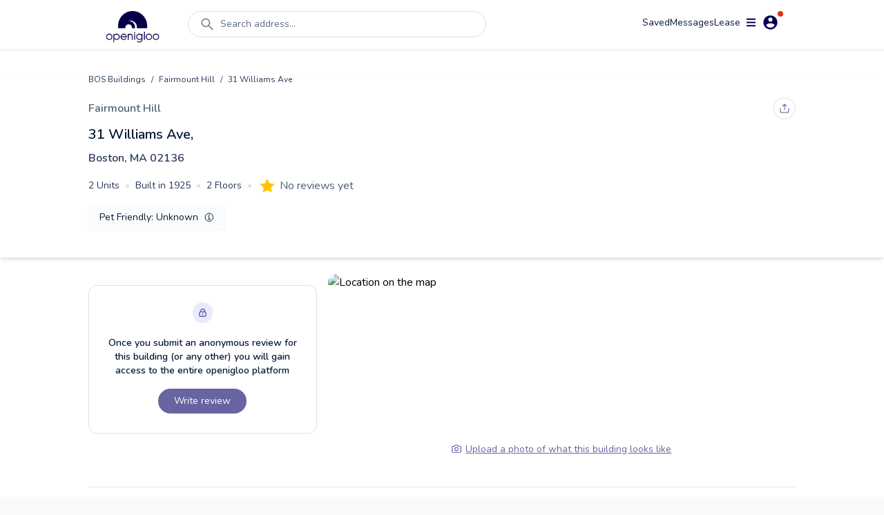

--- FILE ---
content_type: text/html; charset=utf-8
request_url: https://www.openigloo.com/building/boston/6ed8cef3-9fdb-4af7-a958-c8a5204d5688/boston-fairmount-hill-31-williams-ave-02136
body_size: 79658
content:
<!DOCTYPE html><html><head><meta charSet="utf-8"/><meta name="viewport" content="initial-scale=1, width=device-width, viewport-fit=cover, interactive-widget=resizes-content, maximum-scale=1, user-scalable=no"/><link rel="manifest" href="/manifest.json"/><script type="application/ld+json">{"@context":"https://schema.org","@type":"ApartmentComplex","name":"31 Williams Ave, Boston, MA 02136","address":{"@type":"PostalAddress","streetAddress":"31 Williams Ave, Boston, MA 02136","addressRegion":"NY","postalCode":"02136"},"numberOfAccommodationUnits":{"@type":"QuantitativeValue"},"description":"31 Williams Ave, Boston, MA 02136, built in 1925, 2 floors, 2 units","url":"https://openigloo.com/building/Boston/9b15fb38-2cc0-45fc-be1e-6330faed67cb/boston-fairmount-hill-31-williams-ave-02136","latitude":42.25037,"longitude":-71.11856}</script><script type="application/ld+json">{"@context":"https://schema.org","@type":"FAQPage","name":"31 Williams Ave, Boston, MA 02136 NY public data","mainEntity":[{"@type":"Question","name":"Which neighborhood does 31 Williams Ave, Boston, MA 02136 fall under?","acceptedAnswer":{"@type":"Answer","text":"In the neighborhood Fairmount Hill, Boston"}},{"@type":"Question","name":"Does 31 Williams Ave, Boston, MA 02136 have any open violations?","acceptedAnswer":{"@type":"Answer","text":"This building has no open violations"}},{"@type":"Question","name":"In the past year, did any apartments in 31 Williams Ave, Boston, MA 02136 have bedbug infestations?","acceptedAnswer":{"@type":"Answer","text":"In the past year, this building had no reports of bedbug infestations"}}],"dateModified":"2026-01-01"}</script><script type="application/ld+json">{"@context":"https://schema.org","@type":"LocalBusiness","name":"31 Williams Ave, Boston, MA 02136","address":{"@type":"PostalAddress","streetAddress":"31 Williams Ave, Boston, MA 02136","addressLocality":"","addressRegion":"NY","postalCode":"02136"},"aggregateRating":{},"image":"https://api.mapbox.com/styles/v1/openigloo/clb3frvi9004z14pp6jplq03x/static/url-https%3A%2F%2Fstatic.openigloo.com%2Fpin.png(-71.11856,42.25037)/-71.11856,42.25037,14/640x640@2x?access_token=pk.eyJ1Ijoib3BlbmlnbG9vIiwiYSI6ImNsYjNmMjVwdzBjeHgzd21wYmJmZDB0eGYifQ.XZvZCOh51yXuDBE-I3Bg0A","url":"https://openigloo.com/building/Boston/9b15fb38-2cc0-45fc-be1e-6330faed67cb/boston-fairmount-hill-31-williams-ave-02136","description":""}</script><title>31 Williams Ave, Boston, MA 02136 Apartment Building | openigloo</title><meta name="robots" content="noindex, nofollow"/><meta name="description" content="Share a review about 31 Williams Ave, Boston, MA 02136, built in 1925, 2 floors, 2 units. Read what other renters have to say about living here!"/><meta property="og:title" content="31 Williams Ave, Boston, MA 02136 Apartment Building | openigloo"/><meta property="og:description" content="Share a review about 31 Williams Ave, Boston, MA 02136, built in 1925, 2 floors, 2 units. Read what other renters have to say about living here!"/><meta property="twitter:title" content="31 Williams Ave, Boston, MA 02136 Apartment Building | openigloo"/><meta property="twitter:description" content="Share a review about 31 Williams Ave, Boston, MA 02136, built in 1925, 2 floors, 2 units. Read what other renters have to say about living here!"/><meta property="og:type" content="website"/><meta property="og:url" content="https://www.openigloo.com/building/boston/6ed8cef3-9fdb-4af7-a958-c8a5204d5688/boston-fairmount-hill-31-williams-ave-02136"/><meta property="og:image" content="https://api.mapbox.com/styles/v1/openigloo/clb3frvi9004z14pp6jplq03x/static/url-https%3A%2F%2Fstatic.openigloo.com%2Fpin.png(-71.11856,42.25037)/-71.11856,42.25037,14/640x640@2x?access_token=pk.eyJ1Ijoib3BlbmlnbG9vIiwiYSI6ImNsYjNmMjVwdzBjeHgzd21wYmJmZDB0eGYifQ.XZvZCOh51yXuDBE-I3Bg0A"/><meta property="twitter:card" content="summary_large_image"/><meta property="twitter:url" content="https://www.openigloo.com/building/boston/6ed8cef3-9fdb-4af7-a958-c8a5204d5688/boston-fairmount-hill-31-williams-ave-02136"/><meta property="twitter:image" content="https://www.openigloo.comhttps://api.mapbox.com/styles/v1/openigloo/clb3frvi9004z14pp6jplq03x/static/url-https%3A%2F%2Fstatic.openigloo.com%2Fpin.png(-71.11856,42.25037)/-71.11856,42.25037,14/640x640@2x?access_token=pk.eyJ1Ijoib3BlbmlnbG9vIiwiYSI6ImNsYjNmMjVwdzBjeHgzd21wYmJmZDB0eGYifQ.XZvZCOh51yXuDBE-I3Bg0A"/><meta name="apple-itunes-app" content="app-id=1521697583"/><meta name="google-play-app" content="app-id=com.openigloo"/><link rel="apple-touch-icon" sizes="180x180" href="/apple-touch-icon.png"/><link rel="icon" type="image/png" sizes="32x32" href="/favicon-32x32.png"/><link rel="icon" type="image/png" sizes="16x16" href="/favicon-16x16.png"/><meta name="msapplication-TileColor" content="#070052"/><meta name="theme-color" content="#ffffff"/><link rel="canonical" href="https://www.openigloo.com/building/boston/6ed8cef3-9fdb-4af7-a958-c8a5204d5688/boston-fairmount-hill-31-williams-ave-02136"/><meta name="next-head-count" content="27"/><meta name="application-name" content="Read Landlord Reviews &amp; Find Highly-Rated Apartments | openigloo"/><meta name="apple-mobile-web-app-capable" content="yes"/><meta name="apple-mobile-web-app-status-bar-style" content="default"/><meta name="apple-mobile-web-app-title" content="Read Landlord Reviews &amp; Find Highly-Rated Apartments | openigloo"/><meta name="format-detection" content="telephone=no"/><meta name="mobile-web-app-capable" content="yes"/><meta http-equiv="X-UA-Compatible" content="IE=edge"/><meta name="theme-color" content="#6764A1"/><link rel="shortcut icon" href="/favicon.ico"/><link rel="apple-touch-icon" sizes="57x57" href="/icons/apple-icon-57x57.png"/><link rel="apple-touch-icon" sizes="60x60" href="/icons/apple-icon-60x60.png"/><link rel="apple-touch-icon" sizes="72x72" href="/icons/apple-icon-72x72.png"/><link rel="apple-touch-icon" sizes="76x76" href="/icons/apple-icon-76x76.png"/><link rel="apple-touch-icon" sizes="114x114" href="/icons/apple-icon-114x114.png"/><link rel="apple-touch-icon" sizes="120x120" href="/icons/apple-icon-120x120.png"/><link rel="apple-touch-icon" sizes="144x144" href="/icons/apple-icon-144x144.png"/><link rel="apple-touch-icon" sizes="152x152" href="/icons/apple-icon-152x152.png"/><link rel="apple-touch-icon" sizes="180x180" href="/icons/apple-icon-180x180.png"/><link rel="icon" type="image/png" sizes="192x192" href="/icons/android-icon-192x192.png"/><link rel="icon" type="image/png" sizes="32x32" href="/icons/favicon-32x32.png"/><link rel="icon" type="image/png" sizes="96x96" href="/icons/favicon-96x96.png"/><link rel="icon" type="image/png" sizes="16x16" href="/icons/favicon-16x16.png"/><meta name="msapplication-TileColor" content="#ffffff"/><meta name="msapplication-TileImage" content="/ms-icon-144x144.png"/><meta name="theme-color" content="#ffffff"/><link rel="stylesheet" data-href="https://fonts.googleapis.com/css2?family=Nunito:wght@300;400;600;700;800&amp;display=swap"/><link rel="preload" href="/_next/static/css/ae30a7b118198b15.css" as="style"/><link rel="stylesheet" href="/_next/static/css/ae30a7b118198b15.css" data-n-g=""/><noscript data-n-css=""></noscript><script defer="" nomodule="" src="/_next/static/chunks/polyfills-c67a75d1b6f99dc8.js"></script><script defer="" src="/_next/static/chunks/0b308cfb-2726ce7b709a09dd.js"></script><script defer="" src="/_next/static/chunks/6725-01b1c1848818648d.js"></script><script defer="" src="/_next/static/chunks/6597-f9e49fe49b05c360.js"></script><script defer="" src="/_next/static/chunks/9783.3fba403fba368822.js"></script><script defer="" src="/_next/static/chunks/1481.96aeb23a11ec8679.js"></script><script src="/_next/static/chunks/webpack-e80f4ba13a51adf9.js" defer=""></script><script src="/_next/static/chunks/framework-560765ab0625ba27.js" defer=""></script><script src="/_next/static/chunks/main-53b863635bfe6180.js" defer=""></script><script src="/_next/static/chunks/pages/_app-e56cd7df5de57bb3.js" defer=""></script><script src="/_next/static/chunks/pages/building/%5Bcity%5D/%5BbuildingId%5D/%5BaddressSlug%5D-e17cf734a3ffd1aa.js" defer=""></script><script src="/_next/static/VN4I7eEbQCdSuAc_G5wlu/_buildManifest.js" defer=""></script><script src="/_next/static/VN4I7eEbQCdSuAc_G5wlu/_ssgManifest.js" defer=""></script><link rel="stylesheet" href="https://fonts.googleapis.com/css2?family=Nunito:wght@300;400;600;700;800&display=swap"/></head><body><div id="__next" data-reactroot=""><div class="flex flex-col bg-white min-h-screen"><div class="flex min-h-screen flex-col bg-white"><nav class="sticky top-0 z-[51] mx-auto w-full transition-all duration-300 bg-white border-b border-light-40"><div class=" mx-auto my-auto   max-w-screen-lg px-2 pt-2 text-white"><div class="relative flex w-full flex-row items-start justify-between space-y-2"><a class="relative my-2 mr-4 flex h-12 w-28 items-center justify-center self-center hover:cursor-pointer" href="/"><span style="box-sizing:border-box;display:block;overflow:hidden;width:initial;height:initial;background:none;opacity:1;border:0;margin:0;padding:0;position:absolute;top:0;left:0;bottom:0;right:0"><img alt="Home" src="[data-uri]" decoding="async" data-nimg="fill" style="position:absolute;top:0;left:0;bottom:0;right:0;box-sizing:border-box;padding:0;border:none;margin:auto;display:block;width:0;height:0;min-width:100%;max-width:100%;min-height:100%;max-height:100%;object-fit:contain"/><noscript><img alt="Home" src="https://static.openigloo.com/images-web/logo.png" decoding="async" data-nimg="fill" style="position:absolute;top:0;left:0;bottom:0;right:0;box-sizing:border-box;padding:0;border:none;margin:auto;display:block;width:0;height:0;min-width:100%;max-width:100%;min-height:100%;max-height:100%;object-fit:contain" loading="lazy"/></noscript></span></a><div class="flex-1 mx-2 flex w-full"><div class="w-full"><div class="mb-2.5 flex w-full cursor-pointer items-center space-x-2 rounded-full border border-light-40 bg-white px-4 py-1.5 false false"><svg stroke="currentColor" fill="currentColor" stroke-width="0" viewBox="0 0 1024 1024" color="grey" style="color:grey" height="24" width="24" xmlns="http://www.w3.org/2000/svg"><path d="M909.6 854.5L649.9 594.8C690.2 542.7 712 479 712 412c0-80.2-31.3-155.4-87.9-212.1-56.6-56.7-132-87.9-212.1-87.9s-155.5 31.3-212.1 87.9C143.2 256.5 112 331.8 112 412c0 80.1 31.3 155.5 87.9 212.1C256.5 680.8 331.8 712 412 712c67 0 130.6-21.8 182.7-62l259.7 259.6a8.2 8.2 0 0 0 11.6 0l43.6-43.5a8.2 8.2 0 0 0 0-11.6zM570.4 570.4C528 612.7 471.8 636 412 636s-116-23.3-158.4-65.6C211.3 528 188 471.8 188 412s23.3-116.1 65.6-158.4C296 211.3 352.2 188 412 188s116.1 23.2 158.4 65.6S636 352.2 636 412s-23.3 116.1-65.6 158.4z"></path></svg><div class="inline-flex w-full whitespace-nowrap text-sm text-mid-300 sm:pr-24">Search address...</div></div></div></div><div class="flex-1 flex flex-row flex-wrap items-center justify-end gap-6"><a rel="noreferrer nofollow" href="/profile/saved-items?tab=listings" class="cursor-pointer text-sm text-dark-900">Saved</a><div class="relative inline-flex cursor-pointer items-center justify-center"><div class="relative flex items-center justify-center gap-1"><div class="text-sm text-dark-900">Messages</div></div></div><a rel="noreferrer nofollow" href="/profile/tenant-portal" class="text-sm text-dark-900">Lease</a><div><div class="z-50 flex items-center justify-center"><div class="relative mr-2 inline-flex items-center space-x-2 rounded-full bg-white p-1 px-2 hover:cursor-pointer"><svg stroke="currentColor" fill="currentColor" stroke-width="0" viewBox="0 0 448 512" color="#070052" style="color:#070052" height="15" width="15" xmlns="http://www.w3.org/2000/svg"><path d="M16 132h416c8.837 0 16-7.163 16-16V76c0-8.837-7.163-16-16-16H16C7.163 60 0 67.163 0 76v40c0 8.837 7.163 16 16 16zm0 160h416c8.837 0 16-7.163 16-16v-40c0-8.837-7.163-16-16-16H16c-8.837 0-16 7.163-16 16v40c0 8.837 7.163 16 16 16zm0 160h416c8.837 0 16-7.163 16-16v-40c0-8.837-7.163-16-16-16H16c-8.837 0-16 7.163-16 16v40c0 8.837 7.163 16 16 16z"></path></svg><svg stroke="currentColor" fill="currentColor" stroke-width="0" viewBox="0 0 512 512" color="#070052" style="color:#070052" height="25" width="25" xmlns="http://www.w3.org/2000/svg"><path d="M256 48C141.6 48 48 141.6 48 256s93.6 208 208 208 208-93.6 208-208S370.4 48 256 48zm0 62.4c34.3 0 62.4 28.1 62.4 62.4s-28.1 62.4-62.4 62.4-62.4-28.1-62.4-62.4 28.1-62.4 62.4-62.4zm0 300.4c-52 0-97.8-27-124.8-66.6 1-41.6 83.2-64.5 124.8-64.5s123.8 22.9 124.8 64.5c-27 39.5-72.8 66.6-124.8 66.6z"></path></svg><span class="absolute top-0 right-0.5 h-2 w-2 rounded-full bg-red-400"></span></div></div></div></div></div></div></nav><div></div><div class="flex-1 relative"><div><div><div class="my-8"><div class="mb-6 shadow-md"><div class="mx-auto max-w-screen-lg px-4 pb-2 lg:px-0"><div class="pb-4"><div class="flex flex-wrap items-center text-xs leading-5 text-dark-700"><a href="/cities/boston">BOS Buildings</a><div class="px-2">/</div><a href="/cities/boston/fairmount-hill">Fairmount Hill</a><div class="px-2">/</div><div>31 Williams Ave</div></div></div><div class="flex items-center justify-between"><a class="text-base font-semibold text-mid-400" rel="noreferrer" href="/cities/boston/fairmount-hill">Fairmount Hill</a><div class="flex items-center"><div class="pr-3"></div><div class="hidden sm:block"><div class="flex space-x-2"><div class="py-2 px-2 rounded-full cursor-pointer border border-light-40" data-for="4b2e7b97-9d19-4575-a95e-02bb07b47fe0" data-event="click focus" data-tip="custom show"><svg width="14" height="14" viewBox="0 0 14 14" fill="none" xmlns="http://www.w3.org/2000/svg" stroke="none" class=""><path d="M13 7v2.8c0 1.12 0 1.68-.218 2.108a2 2 0 0 1-.874.874C11.48 13 10.92 13 9.8 13H4.2c-1.12 0-1.68 0-2.108-.218a2 2 0 0 1-.874-.874C1 11.48 1 10.92 1 9.8V7m8.667-3.333L7 1m0 0L4.333 3.667M7 1v8" stroke="#6764A1" stroke-width="1.2" stroke-linecap="round" stroke-linejoin="round"></path></svg><span></span></div></div></div></div></div><div class="pt-2"><h1 class="text-xl font-semibold text-dark-900"> <!-- -->31 Williams Ave<!-- -->,<div class="pt-2 !text-base !text-dark-700">Boston, MA<!-- --> <!-- --> 02136</div></h1></div><div class="my-2 items-center sm:my-0 sm:flex"><div class="inline-flex flex-wrap !text-sm text-dark-700 sm:my-4"><div class="inline-flex items-center space-x-2 whitespace-nowrap pr-2 pb-2 sm:pb-0"><h2>2<!-- --> Units</h2><span class="text-light-40">•</span></div><div class="inline-flex items-center space-x-2 whitespace-nowrap pr-2 pb-2 sm:pb-0"><h2>Built in <!-- -->1925</h2><span class="text-light-40">•</span></div><div class="inline-flex items-center space-x-2 whitespace-nowrap pr-2 pb-2 sm:pb-0"><h2>2<!-- --> Floors</h2><span class="hidden pr-1 text-light-40 sm:block">•</span></div></div><div class="my-4 flex items-center"><button class="cursor-pointer relative  inline-block focus:outline-none" style="margin-right:undefinedpx"><svg class="h-4 w-4 sm:h-5 sm:w-5" viewBox="0 0 16 16"><path class="fill-current" d="M3.612 15.443c-.386.198-.824-.149-.746-.592l.83-4.73L.173 6.765c-.329-.314-.158-.888.283-.95l4.898-.696L7.538.792c.197-.39.73-.39.927 0l2.184 4.327 4.898.696c.441.062.612.636.283.95l-3.523 3.356.83 4.73c.078.443-.36.79-.746.592L8 13.187l-4.389 2.256z" style="fill:#FFC400"></path></svg></button><span class="pl-2 text-mid-400">No reviews yet</span></div></div><div><div class="grid grid-cols-2 items-center gap-2 pb-8 mb-0 sm:flex sm:flex-wrap"><div class="flex h-full items-center justify-between space-x-2 rounded-md bg-light-10 p-2 px-4 shadow-sm null 
        false "><div class="text-sm text-dark-900">Pet Friendly<!-- -->: <!-- -->Unknown</div><div></div></div></div><div></div></div></div></div><div class="mx-auto mt-4 max-w-screen-lg px-4 lg:px-0"><div><div class="space-y-4 md:grid md:grid-cols-3 md:gap-4 md:space-y-0"><div class="md:col-span-1"><div class="mt-4 rounded-xl border border-light-40 bg-white py-6 px-4 md:px-6"><div class="flex flex-col items-center justify-center space-y-3 text-center"><div><span style="box-sizing:border-box;display:inline-block;overflow:hidden;width:initial;height:initial;background:none;opacity:1;border:0;margin:0;padding:0;position:relative;max-width:100%"><span style="box-sizing:border-box;display:block;width:initial;height:initial;background:none;opacity:1;border:0;margin:0;padding:0;max-width:100%"><img style="display:block;max-width:100%;width:initial;height:initial;background:none;opacity:1;border:0;margin:0;padding:0" alt="" aria-hidden="true" src="data:image/svg+xml,%3csvg%20xmlns=%27http://www.w3.org/2000/svg%27%20version=%271.1%27%20width=%2731%27%20height=%2730%27/%3e"/></span><img alt="lock" src="[data-uri]" decoding="async" data-nimg="intrinsic" style="position:absolute;top:0;left:0;bottom:0;right:0;box-sizing:border-box;padding:0;border:none;margin:auto;display:block;width:0;height:0;min-width:100%;max-width:100%;min-height:100%;max-height:100%"/><noscript><img alt="lock" src="/_next/static/media/lock-bg.5c307314.svg" decoding="async" data-nimg="intrinsic" style="position:absolute;top:0;left:0;bottom:0;right:0;box-sizing:border-box;padding:0;border:none;margin:auto;display:block;width:0;height:0;min-width:100%;max-width:100%;min-height:100%;max-height:100%" loading="lazy"/></noscript></span></div><div class="text-sm font-semibold text-dark-900">Once you submit an anonymous review for this building (or any other) you will gain access to the entire openigloo platform</div><div><button class=" text-white bg-primary rounded-3xl py-2 px-4 focus:outline-none min-w-24
        m-1 mx-auto inline-flex cursor-pointer items-center justify-center text-center  text-sm">Write review</button></div></div></div></div><div class="md:col-span-2"><div class="relative w-full rounded-xl"><div><div class="react-multi-carousel-list visible sm:hidden rounded-xl h-full w-full "><ul class="react-multi-carousel-track " style="transition:none;overflow:unset;transform:translate3d(0px,0,0)"></ul></div></div><div class="absolute top-4 right-4"></div></div><div class="mt-2 text-center"><div class="items-center justify-between text-center"><div><button class=" text-white  rounded-3xl py-2 px-4 focus:outline-none min-w-24
        m-1 mx-auto inline-flex cursor-pointer items-center justify-center text-center  !px-4 text-sm !text-bluegray-300 underline"><div class="flex items-start"><svg stroke="currentColor" fill="none" stroke-width="2" viewBox="0 0 24 24" stroke-linecap="round" stroke-linejoin="round" class="mr-1.5 mt-1 sm:mt-0.5" height="1em" width="1em" xmlns="http://www.w3.org/2000/svg"><path d="M23 19a2 2 0 0 1-2 2H3a2 2 0 0 1-2-2V8a2 2 0 0 1 2-2h4l2-3h6l2 3h4a2 2 0 0 1 2 2z"></path><circle cx="12" cy="13" r="4"></circle></svg>Upload a photo of what this building looks like</div></button></div></div></div></div></div><div class="my-4 h-px bg-gray-200 my-8"></div></div><div><h2 class="mb-4 text-xl font-semibold text-dark-900">Renters Recommendations</h2><div class="relative grid w-full grid-rows-2 gap-6 md:grid-cols-2 md:grid-rows-1"><div class="flex items-center space-x-5  rounded-2xl bg-white px-4 py-4 shadow-md md:px-6"><div class="flex-shrink-0"><div class="relative overflow-hidden" style="width:90px;height:90px;border-radius:45px;background-color:#EAEAFF"><div class="absolute top-0 overflow-hidden" style="width:45px;height:90px;left:0"><div class="absolute top-0 right-0 origin-fir" id="id1" style="left:45px;width:45px;height:90px;border-top-left-radius:0;border-bottom-left-radius:0;background-color:#424067;transform:rotate(0deg)"></div></div><div class="absolute top-0 left-0 overflow-hidden " style="width:45px;height:90px;left:45px"><div class="absolute top-0 left-0 origin-sec overflow-hidden" id="id2" style="left:-45px;width:45px;height:90px;border-top-right-radius:0;border-bottom-right-radius:0;background-color:#424067;transform:rotate(0deg)"></div></div><h3 class="relative flex flex-col items-center justify-center text-center" style="left:4px;top:4px;width:82px;height:82px;border-radius:41px;background-color:#FFFFFF"><div class="w-3/5 text-center text-xs font-normal text-regular"></div><div><svg width="31" height="31" viewBox="0 0 31 31" fill="none" xmlns="http://www.w3.org/2000/svg" stroke="none" class="text-bluegray-500"><path d="M19.74 29.251v-8.1c0-.84 0-1.26-.163-1.581a1.5 1.5 0 0 0-.656-.655c-.32-.164-.74-.164-1.58-.164h-4.2c-.84 0-1.26 0-1.582.163a1.5 1.5 0 0 0-.655.656c-.164.32-.164.74-.164 1.581v8.1m-9-21a4.5 4.5 0 1 0 9 0 4.5 4.5 0 1 0 9 0 4.5 4.5 0 1 0 9 0m-22.2 21h17.4c1.68 0 2.52 0 3.162-.327a3 3 0 0 0 1.311-1.311c.327-.642.327-1.482.327-3.162v-17.4c0-1.68 0-2.52-.327-3.162a3 3 0 0 0-1.31-1.311c-.642-.327-1.483-.327-3.163-.327H6.54c-1.68 0-2.52 0-3.162.327a3 3 0 0 0-1.31 1.311c-.328.642-.328 1.482-.328 3.162v17.4c0 1.68 0 2.52.327 3.162a3 3 0 0 0 1.311 1.311c.642.327 1.482.327 3.162.327Z" stroke="currentColor" stroke-width="3.02" stroke-linecap="round" stroke-linejoin="round"></path></svg></div></h3></div></div><div class="text-left text-bluegray-500"><span class="text-2xl font-semibold blur-sm">--</span><span> <!-- -->of renters recommend this building</span></div></div><div class="flex items-center space-x-5  rounded-2xl bg-white px-4 py-4 shadow-md md:px-6"><div class="flex-shrink-0"><div class="relative overflow-hidden" style="width:90px;height:90px;border-radius:45px;background-color:#EAEAFF"><div class="absolute top-0 overflow-hidden" style="width:45px;height:90px;left:0"><div class="absolute top-0 right-0 origin-fir" id="id1" style="left:45px;width:45px;height:90px;border-top-left-radius:0;border-bottom-left-radius:0;background-color:#424067;transform:rotate(0deg)"></div></div><div class="absolute top-0 left-0 overflow-hidden " style="width:45px;height:90px;left:45px"><div class="absolute top-0 left-0 origin-sec overflow-hidden" id="id2" style="left:-45px;width:45px;height:90px;border-top-right-radius:0;border-bottom-right-radius:0;background-color:#424067;transform:rotate(0deg)"></div></div><h3 class="relative flex flex-col items-center justify-center text-center" style="left:4px;top:4px;width:82px;height:82px;border-radius:41px;background-color:#FFFFFF"><div class="w-3/5 text-center text-xs font-normal text-regular"></div><div><svg width="34" height="31" viewBox="0 0 34 31" fill="none" xmlns="http://www.w3.org/2000/svg" stroke="none" class="text-bluegray-500"><path d="M17.24 21.001h-6.75c-2.093 0-3.14 0-3.991.258a6 6 0 0 0-4 4c-.259.852-.259 1.899-.259 3.992m21-4.5 3 3 6-6M20.99 9.001a6.75 6.75 0 1 1-13.5 0 6.75 6.75 0 0 1 13.5 0Z" stroke="currentColor" stroke-width="3.02" stroke-linecap="round" stroke-linejoin="round"></path></svg></div></h3></div></div><div class="text-left text-bluegray-500"><span class="text-2xl font-semibold blur-sm">--</span><span> <!-- -->of renters approve of this owner</span></div></div></div><div class="my-4 h-px bg-gray-200 my-8"></div></div><div><div class="space-y-4"><div class="flex items-center justify-between space-y-4" id="reviews"><h2 class="text-xl font-semibold text-dark-900">Reviews<!-- --> (<!-- -->0<!-- -->)</h2></div><div><div class="relative -mx-2"><span class="mx-auto w-full px-2 text-sm font-semibold text-mid-80">No reviews yet</span></div></div></div><div class="my-4 h-px bg-gray-200 my-8"></div></div><div><div class="w-full"><div class="mb-4 flex items-center gap-2"><h2 class="text-xl font-semibold text-dark-900">Building Ratings</h2><span class="cursor-pointer" data-for="ratings-info" data-tip="true"><svg stroke="currentColor" fill="currentColor" stroke-width="0" viewBox="0 0 512 512" class="text-dark-900" color="#061938" style="color:#061938" height="16" width="16" xmlns="http://www.w3.org/2000/svg"><path fill="none" stroke-miterlimit="10" stroke-width="32" d="M248 64C146.39 64 64 146.39 64 248s82.39 184 184 184 184-82.39 184-184S349.61 64 248 64z"></path><path fill="none" stroke-linecap="round" stroke-linejoin="round" stroke-width="32" d="M220 220h32v116"></path><path fill="none" stroke-linecap="round" stroke-miterlimit="10" stroke-width="32" d="M208 340h88"></path><path d="M248 130a26 26 0 1026 26 26 26 0 00-26-26z"></path></svg></span></div><div class="relative rounded-2xl border border-gray-300 bg-white p-6"><div class="flex flex-col gap-4 md:flex-row md:gap-28"><div class="flex-1 flex flex-col gap-4"><div class="flex items-center justify-between"><div class="text-base font-semibold text-dark-900">Cleanliness</div><div class="blur-sm filter"><div class="border-box block align-middle "><svg class="absolute z-0 h-0 w-0 fill-current"><defs><linearGradient id="starGrad543806901090490" x1="0%" y1="0%" x2="100%" y2="0%"><stop offset="0%" class="stop-color-first" style="stop-color:#FFC400;stop-opacity:1"></stop><stop offset="0%" class="stop-color-first" style="stop-color:#FFC400;stop-opacity:1"></stop><stop offset="0%" class="stop-color-final" style="stop-color:#97A0AF;stop-opacity:1"></stop><stop offset="100%" class="stop-color-final" style="stop-color:#97A0AF;stop-opacity:1"></stop></linearGradient></defs></svg><button class="cursor-default relative  inline-block focus:outline-none" style="margin-right:4px"><svg class="h-4 w-4 sm:h-5 sm:w-5" viewBox="0 0 16 16"><path class="fill-current" d="M3.612 15.443c-.386.198-.824-.149-.746-.592l.83-4.73L.173 6.765c-.329-.314-.158-.888.283-.95l4.898-.696L7.538.792c.197-.39.73-.39.927 0l2.184 4.327 4.898.696c.441.062.612.636.283.95l-3.523 3.356.83 4.73c.078.443-.36.79-.746.592L8 13.187l-4.389 2.256z" style="fill:#FFC400"></path></svg></button><button class="cursor-default relative  inline-block focus:outline-none" style="margin-right:4px"><svg class="h-4 w-4 sm:h-5 sm:w-5" viewBox="0 0 16 16"><path class="fill-current" d="M3.612 15.443c-.386.198-.824-.149-.746-.592l.83-4.73L.173 6.765c-.329-.314-.158-.888.283-.95l4.898-.696L7.538.792c.197-.39.73-.39.927 0l2.184 4.327 4.898.696c.441.062.612.636.283.95l-3.523 3.356.83 4.73c.078.443-.36.79-.746.592L8 13.187l-4.389 2.256z" style="fill:#FFC400"></path></svg></button><button class="cursor-default relative  inline-block focus:outline-none" style="margin-right:4px"><svg class="h-4 w-4 sm:h-5 sm:w-5" viewBox="0 0 16 16"><path class="fill-current" d="M3.612 15.443c-.386.198-.824-.149-.746-.592l.83-4.73L.173 6.765c-.329-.314-.158-.888.283-.95l4.898-.696L7.538.792c.197-.39.73-.39.927 0l2.184 4.327 4.898.696c.441.062.612.636.283.95l-3.523 3.356.83 4.73c.078.443-.36.79-.746.592L8 13.187l-4.389 2.256z" style="fill:#FFC400"></path></svg></button><button class="cursor-default relative  inline-block focus:outline-none" style="margin-right:4px"><svg class="h-4 w-4 sm:h-5 sm:w-5" viewBox="0 0 16 16"><path class="fill-current" d="M3.612 15.443c-.386.198-.824-.149-.746-.592l.83-4.73L.173 6.765c-.329-.314-.158-.888.283-.95l4.898-.696L7.538.792c.197-.39.73-.39.927 0l2.184 4.327 4.898.696c.441.062.612.636.283.95l-3.523 3.356.83 4.73c.078.443-.36.79-.746.592L8 13.187l-4.389 2.256z" style="fill:url(&#x27;#starGrad543806901090490&#x27;)"></path></svg></button><button class="cursor-default relative  inline-block focus:outline-none" style="margin-right:0px"><svg class="h-4 w-4 sm:h-5 sm:w-5" viewBox="0 0 16 16"><path class="fill-current" d="M3.612 15.443c-.386.198-.824-.149-.746-.592l.83-4.73L.173 6.765c-.329-.314-.158-.888.283-.95l4.898-.696L7.538.792c.197-.39.73-.39.927 0l2.184 4.327 4.898.696c.441.062.612.636.283.95l-3.523 3.356.83 4.73c.078.443-.36.79-.746.592L8 13.187l-4.389 2.256z" style="fill:#97A0AF"></path></svg></button></div></div></div><div class="flex items-center justify-between"><div class="text-base font-semibold text-dark-900">Garbage Management</div><div class="blur-sm filter"><div class="border-box block align-middle "><svg class="absolute z-0 h-0 w-0 fill-current"><defs><linearGradient id="starGrad312229654067478" x1="0%" y1="0%" x2="100%" y2="0%"><stop offset="0%" class="stop-color-first" style="stop-color:#FFC400;stop-opacity:1"></stop><stop offset="0%" class="stop-color-first" style="stop-color:#FFC400;stop-opacity:1"></stop><stop offset="0%" class="stop-color-final" style="stop-color:#97A0AF;stop-opacity:1"></stop><stop offset="100%" class="stop-color-final" style="stop-color:#97A0AF;stop-opacity:1"></stop></linearGradient></defs></svg><button class="cursor-default relative  inline-block focus:outline-none" style="margin-right:4px"><svg class="h-4 w-4 sm:h-5 sm:w-5" viewBox="0 0 16 16"><path class="fill-current" d="M3.612 15.443c-.386.198-.824-.149-.746-.592l.83-4.73L.173 6.765c-.329-.314-.158-.888.283-.95l4.898-.696L7.538.792c.197-.39.73-.39.927 0l2.184 4.327 4.898.696c.441.062.612.636.283.95l-3.523 3.356.83 4.73c.078.443-.36.79-.746.592L8 13.187l-4.389 2.256z" style="fill:#FFC400"></path></svg></button><button class="cursor-default relative  inline-block focus:outline-none" style="margin-right:4px"><svg class="h-4 w-4 sm:h-5 sm:w-5" viewBox="0 0 16 16"><path class="fill-current" d="M3.612 15.443c-.386.198-.824-.149-.746-.592l.83-4.73L.173 6.765c-.329-.314-.158-.888.283-.95l4.898-.696L7.538.792c.197-.39.73-.39.927 0l2.184 4.327 4.898.696c.441.062.612.636.283.95l-3.523 3.356.83 4.73c.078.443-.36.79-.746.592L8 13.187l-4.389 2.256z" style="fill:#FFC400"></path></svg></button><button class="cursor-default relative  inline-block focus:outline-none" style="margin-right:4px"><svg class="h-4 w-4 sm:h-5 sm:w-5" viewBox="0 0 16 16"><path class="fill-current" d="M3.612 15.443c-.386.198-.824-.149-.746-.592l.83-4.73L.173 6.765c-.329-.314-.158-.888.283-.95l4.898-.696L7.538.792c.197-.39.73-.39.927 0l2.184 4.327 4.898.696c.441.062.612.636.283.95l-3.523 3.356.83 4.73c.078.443-.36.79-.746.592L8 13.187l-4.389 2.256z" style="fill:#FFC400"></path></svg></button><button class="cursor-default relative  inline-block focus:outline-none" style="margin-right:4px"><svg class="h-4 w-4 sm:h-5 sm:w-5" viewBox="0 0 16 16"><path class="fill-current" d="M3.612 15.443c-.386.198-.824-.149-.746-.592l.83-4.73L.173 6.765c-.329-.314-.158-.888.283-.95l4.898-.696L7.538.792c.197-.39.73-.39.927 0l2.184 4.327 4.898.696c.441.062.612.636.283.95l-3.523 3.356.83 4.73c.078.443-.36.79-.746.592L8 13.187l-4.389 2.256z" style="fill:url(&#x27;#starGrad312229654067478&#x27;)"></path></svg></button><button class="cursor-default relative  inline-block focus:outline-none" style="margin-right:0px"><svg class="h-4 w-4 sm:h-5 sm:w-5" viewBox="0 0 16 16"><path class="fill-current" d="M3.612 15.443c-.386.198-.824-.149-.746-.592l.83-4.73L.173 6.765c-.329-.314-.158-.888.283-.95l4.898-.696L7.538.792c.197-.39.73-.39.927 0l2.184 4.327 4.898.696c.441.062.612.636.283.95l-3.523 3.356.83 4.73c.078.443-.36.79-.746.592L8 13.187l-4.389 2.256z" style="fill:#97A0AF"></path></svg></button></div></div></div><div class="flex items-center justify-between"><div class="text-base font-semibold text-dark-900">Heat</div><div class="blur-sm filter"><div class="border-box block align-middle "><svg class="absolute z-0 h-0 w-0 fill-current"><defs><linearGradient id="starGrad584725298642818" x1="0%" y1="0%" x2="100%" y2="0%"><stop offset="0%" class="stop-color-first" style="stop-color:#FFC400;stop-opacity:1"></stop><stop offset="0%" class="stop-color-first" style="stop-color:#FFC400;stop-opacity:1"></stop><stop offset="0%" class="stop-color-final" style="stop-color:#97A0AF;stop-opacity:1"></stop><stop offset="100%" class="stop-color-final" style="stop-color:#97A0AF;stop-opacity:1"></stop></linearGradient></defs></svg><button class="cursor-default relative  inline-block focus:outline-none" style="margin-right:4px"><svg class="h-4 w-4 sm:h-5 sm:w-5" viewBox="0 0 16 16"><path class="fill-current" d="M3.612 15.443c-.386.198-.824-.149-.746-.592l.83-4.73L.173 6.765c-.329-.314-.158-.888.283-.95l4.898-.696L7.538.792c.197-.39.73-.39.927 0l2.184 4.327 4.898.696c.441.062.612.636.283.95l-3.523 3.356.83 4.73c.078.443-.36.79-.746.592L8 13.187l-4.389 2.256z" style="fill:#FFC400"></path></svg></button><button class="cursor-default relative  inline-block focus:outline-none" style="margin-right:4px"><svg class="h-4 w-4 sm:h-5 sm:w-5" viewBox="0 0 16 16"><path class="fill-current" d="M3.612 15.443c-.386.198-.824-.149-.746-.592l.83-4.73L.173 6.765c-.329-.314-.158-.888.283-.95l4.898-.696L7.538.792c.197-.39.73-.39.927 0l2.184 4.327 4.898.696c.441.062.612.636.283.95l-3.523 3.356.83 4.73c.078.443-.36.79-.746.592L8 13.187l-4.389 2.256z" style="fill:#FFC400"></path></svg></button><button class="cursor-default relative  inline-block focus:outline-none" style="margin-right:4px"><svg class="h-4 w-4 sm:h-5 sm:w-5" viewBox="0 0 16 16"><path class="fill-current" d="M3.612 15.443c-.386.198-.824-.149-.746-.592l.83-4.73L.173 6.765c-.329-.314-.158-.888.283-.95l4.898-.696L7.538.792c.197-.39.73-.39.927 0l2.184 4.327 4.898.696c.441.062.612.636.283.95l-3.523 3.356.83 4.73c.078.443-.36.79-.746.592L8 13.187l-4.389 2.256z" style="fill:#FFC400"></path></svg></button><button class="cursor-default relative  inline-block focus:outline-none" style="margin-right:4px"><svg class="h-4 w-4 sm:h-5 sm:w-5" viewBox="0 0 16 16"><path class="fill-current" d="M3.612 15.443c-.386.198-.824-.149-.746-.592l.83-4.73L.173 6.765c-.329-.314-.158-.888.283-.95l4.898-.696L7.538.792c.197-.39.73-.39.927 0l2.184 4.327 4.898.696c.441.062.612.636.283.95l-3.523 3.356.83 4.73c.078.443-.36.79-.746.592L8 13.187l-4.389 2.256z" style="fill:url(&#x27;#starGrad584725298642818&#x27;)"></path></svg></button><button class="cursor-default relative  inline-block focus:outline-none" style="margin-right:0px"><svg class="h-4 w-4 sm:h-5 sm:w-5" viewBox="0 0 16 16"><path class="fill-current" d="M3.612 15.443c-.386.198-.824-.149-.746-.592l.83-4.73L.173 6.765c-.329-.314-.158-.888.283-.95l4.898-.696L7.538.792c.197-.39.73-.39.927 0l2.184 4.327 4.898.696c.441.062.612.636.283.95l-3.523 3.356.83 4.73c.078.443-.36.79-.746.592L8 13.187l-4.389 2.256z" style="fill:#97A0AF"></path></svg></button></div></div></div><div class="flex items-center justify-between"><div class="text-base font-semibold text-dark-900">Neighbors</div><div class="blur-sm filter"><div class="border-box block align-middle "><svg class="absolute z-0 h-0 w-0 fill-current"><defs><linearGradient id="starGrad712728193109691" x1="0%" y1="0%" x2="100%" y2="0%"><stop offset="0%" class="stop-color-first" style="stop-color:#FFC400;stop-opacity:1"></stop><stop offset="0%" class="stop-color-first" style="stop-color:#FFC400;stop-opacity:1"></stop><stop offset="0%" class="stop-color-final" style="stop-color:#97A0AF;stop-opacity:1"></stop><stop offset="100%" class="stop-color-final" style="stop-color:#97A0AF;stop-opacity:1"></stop></linearGradient></defs></svg><button class="cursor-default relative  inline-block focus:outline-none" style="margin-right:4px"><svg class="h-4 w-4 sm:h-5 sm:w-5" viewBox="0 0 16 16"><path class="fill-current" d="M3.612 15.443c-.386.198-.824-.149-.746-.592l.83-4.73L.173 6.765c-.329-.314-.158-.888.283-.95l4.898-.696L7.538.792c.197-.39.73-.39.927 0l2.184 4.327 4.898.696c.441.062.612.636.283.95l-3.523 3.356.83 4.73c.078.443-.36.79-.746.592L8 13.187l-4.389 2.256z" style="fill:#FFC400"></path></svg></button><button class="cursor-default relative  inline-block focus:outline-none" style="margin-right:4px"><svg class="h-4 w-4 sm:h-5 sm:w-5" viewBox="0 0 16 16"><path class="fill-current" d="M3.612 15.443c-.386.198-.824-.149-.746-.592l.83-4.73L.173 6.765c-.329-.314-.158-.888.283-.95l4.898-.696L7.538.792c.197-.39.73-.39.927 0l2.184 4.327 4.898.696c.441.062.612.636.283.95l-3.523 3.356.83 4.73c.078.443-.36.79-.746.592L8 13.187l-4.389 2.256z" style="fill:#FFC400"></path></svg></button><button class="cursor-default relative  inline-block focus:outline-none" style="margin-right:4px"><svg class="h-4 w-4 sm:h-5 sm:w-5" viewBox="0 0 16 16"><path class="fill-current" d="M3.612 15.443c-.386.198-.824-.149-.746-.592l.83-4.73L.173 6.765c-.329-.314-.158-.888.283-.95l4.898-.696L7.538.792c.197-.39.73-.39.927 0l2.184 4.327 4.898.696c.441.062.612.636.283.95l-3.523 3.356.83 4.73c.078.443-.36.79-.746.592L8 13.187l-4.389 2.256z" style="fill:#FFC400"></path></svg></button><button class="cursor-default relative  inline-block focus:outline-none" style="margin-right:4px"><svg class="h-4 w-4 sm:h-5 sm:w-5" viewBox="0 0 16 16"><path class="fill-current" d="M3.612 15.443c-.386.198-.824-.149-.746-.592l.83-4.73L.173 6.765c-.329-.314-.158-.888.283-.95l4.898-.696L7.538.792c.197-.39.73-.39.927 0l2.184 4.327 4.898.696c.441.062.612.636.283.95l-3.523 3.356.83 4.73c.078.443-.36.79-.746.592L8 13.187l-4.389 2.256z" style="fill:url(&#x27;#starGrad712728193109691&#x27;)"></path></svg></button><button class="cursor-default relative  inline-block focus:outline-none" style="margin-right:0px"><svg class="h-4 w-4 sm:h-5 sm:w-5" viewBox="0 0 16 16"><path class="fill-current" d="M3.612 15.443c-.386.198-.824-.149-.746-.592l.83-4.73L.173 6.765c-.329-.314-.158-.888.283-.95l4.898-.696L7.538.792c.197-.39.73-.39.927 0l2.184 4.327 4.898.696c.441.062.612.636.283.95l-3.523 3.356.83 4.73c.078.443-.36.79-.746.592L8 13.187l-4.389 2.256z" style="fill:#97A0AF"></path></svg></button></div></div></div></div><div class="flex-1 flex flex-col gap-4"><div class="flex items-center justify-between"><div class="text-base font-semibold text-dark-900">Noise Levels</div><div class="blur-sm filter"><div class="border-box block align-middle "><svg class="absolute z-0 h-0 w-0 fill-current"><defs><linearGradient id="starGrad838298554240270" x1="0%" y1="0%" x2="100%" y2="0%"><stop offset="0%" class="stop-color-first" style="stop-color:#FFC400;stop-opacity:1"></stop><stop offset="0%" class="stop-color-first" style="stop-color:#FFC400;stop-opacity:1"></stop><stop offset="0%" class="stop-color-final" style="stop-color:#97A0AF;stop-opacity:1"></stop><stop offset="100%" class="stop-color-final" style="stop-color:#97A0AF;stop-opacity:1"></stop></linearGradient></defs></svg><button class="cursor-default relative  inline-block focus:outline-none" style="margin-right:4px"><svg class="h-4 w-4 sm:h-5 sm:w-5" viewBox="0 0 16 16"><path class="fill-current" d="M3.612 15.443c-.386.198-.824-.149-.746-.592l.83-4.73L.173 6.765c-.329-.314-.158-.888.283-.95l4.898-.696L7.538.792c.197-.39.73-.39.927 0l2.184 4.327 4.898.696c.441.062.612.636.283.95l-3.523 3.356.83 4.73c.078.443-.36.79-.746.592L8 13.187l-4.389 2.256z" style="fill:#FFC400"></path></svg></button><button class="cursor-default relative  inline-block focus:outline-none" style="margin-right:4px"><svg class="h-4 w-4 sm:h-5 sm:w-5" viewBox="0 0 16 16"><path class="fill-current" d="M3.612 15.443c-.386.198-.824-.149-.746-.592l.83-4.73L.173 6.765c-.329-.314-.158-.888.283-.95l4.898-.696L7.538.792c.197-.39.73-.39.927 0l2.184 4.327 4.898.696c.441.062.612.636.283.95l-3.523 3.356.83 4.73c.078.443-.36.79-.746.592L8 13.187l-4.389 2.256z" style="fill:#FFC400"></path></svg></button><button class="cursor-default relative  inline-block focus:outline-none" style="margin-right:4px"><svg class="h-4 w-4 sm:h-5 sm:w-5" viewBox="0 0 16 16"><path class="fill-current" d="M3.612 15.443c-.386.198-.824-.149-.746-.592l.83-4.73L.173 6.765c-.329-.314-.158-.888.283-.95l4.898-.696L7.538.792c.197-.39.73-.39.927 0l2.184 4.327 4.898.696c.441.062.612.636.283.95l-3.523 3.356.83 4.73c.078.443-.36.79-.746.592L8 13.187l-4.389 2.256z" style="fill:#FFC400"></path></svg></button><button class="cursor-default relative  inline-block focus:outline-none" style="margin-right:4px"><svg class="h-4 w-4 sm:h-5 sm:w-5" viewBox="0 0 16 16"><path class="fill-current" d="M3.612 15.443c-.386.198-.824-.149-.746-.592l.83-4.73L.173 6.765c-.329-.314-.158-.888.283-.95l4.898-.696L7.538.792c.197-.39.73-.39.927 0l2.184 4.327 4.898.696c.441.062.612.636.283.95l-3.523 3.356.83 4.73c.078.443-.36.79-.746.592L8 13.187l-4.389 2.256z" style="fill:url(&#x27;#starGrad838298554240270&#x27;)"></path></svg></button><button class="cursor-default relative  inline-block focus:outline-none" style="margin-right:0px"><svg class="h-4 w-4 sm:h-5 sm:w-5" viewBox="0 0 16 16"><path class="fill-current" d="M3.612 15.443c-.386.198-.824-.149-.746-.592l.83-4.73L.173 6.765c-.329-.314-.158-.888.283-.95l4.898-.696L7.538.792c.197-.39.73-.39.927 0l2.184 4.327 4.898.696c.441.062.612.636.283.95l-3.523 3.356.83 4.73c.078.443-.36.79-.746.592L8 13.187l-4.389 2.256z" style="fill:#97A0AF"></path></svg></button></div></div></div><div class="flex items-center justify-between"><div class="text-base font-semibold text-dark-900">Owner Responsiveness</div><div class="blur-sm filter"><div class="border-box block align-middle "><svg class="absolute z-0 h-0 w-0 fill-current"><defs><linearGradient id="starGrad787309010227120" x1="0%" y1="0%" x2="100%" y2="0%"><stop offset="0%" class="stop-color-first" style="stop-color:#FFC400;stop-opacity:1"></stop><stop offset="0%" class="stop-color-first" style="stop-color:#FFC400;stop-opacity:1"></stop><stop offset="0%" class="stop-color-final" style="stop-color:#97A0AF;stop-opacity:1"></stop><stop offset="100%" class="stop-color-final" style="stop-color:#97A0AF;stop-opacity:1"></stop></linearGradient></defs></svg><button class="cursor-default relative  inline-block focus:outline-none" style="margin-right:4px"><svg class="h-4 w-4 sm:h-5 sm:w-5" viewBox="0 0 16 16"><path class="fill-current" d="M3.612 15.443c-.386.198-.824-.149-.746-.592l.83-4.73L.173 6.765c-.329-.314-.158-.888.283-.95l4.898-.696L7.538.792c.197-.39.73-.39.927 0l2.184 4.327 4.898.696c.441.062.612.636.283.95l-3.523 3.356.83 4.73c.078.443-.36.79-.746.592L8 13.187l-4.389 2.256z" style="fill:#FFC400"></path></svg></button><button class="cursor-default relative  inline-block focus:outline-none" style="margin-right:4px"><svg class="h-4 w-4 sm:h-5 sm:w-5" viewBox="0 0 16 16"><path class="fill-current" d="M3.612 15.443c-.386.198-.824-.149-.746-.592l.83-4.73L.173 6.765c-.329-.314-.158-.888.283-.95l4.898-.696L7.538.792c.197-.39.73-.39.927 0l2.184 4.327 4.898.696c.441.062.612.636.283.95l-3.523 3.356.83 4.73c.078.443-.36.79-.746.592L8 13.187l-4.389 2.256z" style="fill:#FFC400"></path></svg></button><button class="cursor-default relative  inline-block focus:outline-none" style="margin-right:4px"><svg class="h-4 w-4 sm:h-5 sm:w-5" viewBox="0 0 16 16"><path class="fill-current" d="M3.612 15.443c-.386.198-.824-.149-.746-.592l.83-4.73L.173 6.765c-.329-.314-.158-.888.283-.95l4.898-.696L7.538.792c.197-.39.73-.39.927 0l2.184 4.327 4.898.696c.441.062.612.636.283.95l-3.523 3.356.83 4.73c.078.443-.36.79-.746.592L8 13.187l-4.389 2.256z" style="fill:#FFC400"></path></svg></button><button class="cursor-default relative  inline-block focus:outline-none" style="margin-right:4px"><svg class="h-4 w-4 sm:h-5 sm:w-5" viewBox="0 0 16 16"><path class="fill-current" d="M3.612 15.443c-.386.198-.824-.149-.746-.592l.83-4.73L.173 6.765c-.329-.314-.158-.888.283-.95l4.898-.696L7.538.792c.197-.39.73-.39.927 0l2.184 4.327 4.898.696c.441.062.612.636.283.95l-3.523 3.356.83 4.73c.078.443-.36.79-.746.592L8 13.187l-4.389 2.256z" style="fill:url(&#x27;#starGrad787309010227120&#x27;)"></path></svg></button><button class="cursor-default relative  inline-block focus:outline-none" style="margin-right:0px"><svg class="h-4 w-4 sm:h-5 sm:w-5" viewBox="0 0 16 16"><path class="fill-current" d="M3.612 15.443c-.386.198-.824-.149-.746-.592l.83-4.73L.173 6.765c-.329-.314-.158-.888.283-.95l4.898-.696L7.538.792c.197-.39.73-.39.927 0l2.184 4.327 4.898.696c.441.062.612.636.283.95l-3.523 3.356.83 4.73c.078.443-.36.79-.746.592L8 13.187l-4.389 2.256z" style="fill:#97A0AF"></path></svg></button></div></div></div><div class="flex items-center justify-between"><div class="text-base font-semibold text-dark-900">Pest Control</div><div class="blur-sm filter"><div class="border-box block align-middle "><svg class="absolute z-0 h-0 w-0 fill-current"><defs><linearGradient id="starGrad802184679684335" x1="0%" y1="0%" x2="100%" y2="0%"><stop offset="0%" class="stop-color-first" style="stop-color:#FFC400;stop-opacity:1"></stop><stop offset="0%" class="stop-color-first" style="stop-color:#FFC400;stop-opacity:1"></stop><stop offset="0%" class="stop-color-final" style="stop-color:#97A0AF;stop-opacity:1"></stop><stop offset="100%" class="stop-color-final" style="stop-color:#97A0AF;stop-opacity:1"></stop></linearGradient></defs></svg><button class="cursor-default relative  inline-block focus:outline-none" style="margin-right:4px"><svg class="h-4 w-4 sm:h-5 sm:w-5" viewBox="0 0 16 16"><path class="fill-current" d="M3.612 15.443c-.386.198-.824-.149-.746-.592l.83-4.73L.173 6.765c-.329-.314-.158-.888.283-.95l4.898-.696L7.538.792c.197-.39.73-.39.927 0l2.184 4.327 4.898.696c.441.062.612.636.283.95l-3.523 3.356.83 4.73c.078.443-.36.79-.746.592L8 13.187l-4.389 2.256z" style="fill:#FFC400"></path></svg></button><button class="cursor-default relative  inline-block focus:outline-none" style="margin-right:4px"><svg class="h-4 w-4 sm:h-5 sm:w-5" viewBox="0 0 16 16"><path class="fill-current" d="M3.612 15.443c-.386.198-.824-.149-.746-.592l.83-4.73L.173 6.765c-.329-.314-.158-.888.283-.95l4.898-.696L7.538.792c.197-.39.73-.39.927 0l2.184 4.327 4.898.696c.441.062.612.636.283.95l-3.523 3.356.83 4.73c.078.443-.36.79-.746.592L8 13.187l-4.389 2.256z" style="fill:#FFC400"></path></svg></button><button class="cursor-default relative  inline-block focus:outline-none" style="margin-right:4px"><svg class="h-4 w-4 sm:h-5 sm:w-5" viewBox="0 0 16 16"><path class="fill-current" d="M3.612 15.443c-.386.198-.824-.149-.746-.592l.83-4.73L.173 6.765c-.329-.314-.158-.888.283-.95l4.898-.696L7.538.792c.197-.39.73-.39.927 0l2.184 4.327 4.898.696c.441.062.612.636.283.95l-3.523 3.356.83 4.73c.078.443-.36.79-.746.592L8 13.187l-4.389 2.256z" style="fill:#FFC400"></path></svg></button><button class="cursor-default relative  inline-block focus:outline-none" style="margin-right:4px"><svg class="h-4 w-4 sm:h-5 sm:w-5" viewBox="0 0 16 16"><path class="fill-current" d="M3.612 15.443c-.386.198-.824-.149-.746-.592l.83-4.73L.173 6.765c-.329-.314-.158-.888.283-.95l4.898-.696L7.538.792c.197-.39.73-.39.927 0l2.184 4.327 4.898.696c.441.062.612.636.283.95l-3.523 3.356.83 4.73c.078.443-.36.79-.746.592L8 13.187l-4.389 2.256z" style="fill:url(&#x27;#starGrad802184679684335&#x27;)"></path></svg></button><button class="cursor-default relative  inline-block focus:outline-none" style="margin-right:0px"><svg class="h-4 w-4 sm:h-5 sm:w-5" viewBox="0 0 16 16"><path class="fill-current" d="M3.612 15.443c-.386.198-.824-.149-.746-.592l.83-4.73L.173 6.765c-.329-.314-.158-.888.283-.95l4.898-.696L7.538.792c.197-.39.73-.39.927 0l2.184 4.327 4.898.696c.441.062.612.636.283.95l-3.523 3.356.83 4.73c.078.443-.36.79-.746.592L8 13.187l-4.389 2.256z" style="fill:#97A0AF"></path></svg></button></div></div></div><div class="flex items-center justify-between"><div class="text-base font-semibold text-dark-900">Water Pressure</div><div class="blur-sm filter"><div class="border-box block align-middle "><svg class="absolute z-0 h-0 w-0 fill-current"><defs><linearGradient id="starGrad272131354308898" x1="0%" y1="0%" x2="100%" y2="0%"><stop offset="0%" class="stop-color-first" style="stop-color:#FFC400;stop-opacity:1"></stop><stop offset="0%" class="stop-color-first" style="stop-color:#FFC400;stop-opacity:1"></stop><stop offset="0%" class="stop-color-final" style="stop-color:#97A0AF;stop-opacity:1"></stop><stop offset="100%" class="stop-color-final" style="stop-color:#97A0AF;stop-opacity:1"></stop></linearGradient></defs></svg><button class="cursor-default relative  inline-block focus:outline-none" style="margin-right:4px"><svg class="h-4 w-4 sm:h-5 sm:w-5" viewBox="0 0 16 16"><path class="fill-current" d="M3.612 15.443c-.386.198-.824-.149-.746-.592l.83-4.73L.173 6.765c-.329-.314-.158-.888.283-.95l4.898-.696L7.538.792c.197-.39.73-.39.927 0l2.184 4.327 4.898.696c.441.062.612.636.283.95l-3.523 3.356.83 4.73c.078.443-.36.79-.746.592L8 13.187l-4.389 2.256z" style="fill:#FFC400"></path></svg></button><button class="cursor-default relative  inline-block focus:outline-none" style="margin-right:4px"><svg class="h-4 w-4 sm:h-5 sm:w-5" viewBox="0 0 16 16"><path class="fill-current" d="M3.612 15.443c-.386.198-.824-.149-.746-.592l.83-4.73L.173 6.765c-.329-.314-.158-.888.283-.95l4.898-.696L7.538.792c.197-.39.73-.39.927 0l2.184 4.327 4.898.696c.441.062.612.636.283.95l-3.523 3.356.83 4.73c.078.443-.36.79-.746.592L8 13.187l-4.389 2.256z" style="fill:#FFC400"></path></svg></button><button class="cursor-default relative  inline-block focus:outline-none" style="margin-right:4px"><svg class="h-4 w-4 sm:h-5 sm:w-5" viewBox="0 0 16 16"><path class="fill-current" d="M3.612 15.443c-.386.198-.824-.149-.746-.592l.83-4.73L.173 6.765c-.329-.314-.158-.888.283-.95l4.898-.696L7.538.792c.197-.39.73-.39.927 0l2.184 4.327 4.898.696c.441.062.612.636.283.95l-3.523 3.356.83 4.73c.078.443-.36.79-.746.592L8 13.187l-4.389 2.256z" style="fill:#FFC400"></path></svg></button><button class="cursor-default relative  inline-block focus:outline-none" style="margin-right:4px"><svg class="h-4 w-4 sm:h-5 sm:w-5" viewBox="0 0 16 16"><path class="fill-current" d="M3.612 15.443c-.386.198-.824-.149-.746-.592l.83-4.73L.173 6.765c-.329-.314-.158-.888.283-.95l4.898-.696L7.538.792c.197-.39.73-.39.927 0l2.184 4.327 4.898.696c.441.062.612.636.283.95l-3.523 3.356.83 4.73c.078.443-.36.79-.746.592L8 13.187l-4.389 2.256z" style="fill:url(&#x27;#starGrad272131354308898&#x27;)"></path></svg></button><button class="cursor-default relative  inline-block focus:outline-none" style="margin-right:0px"><svg class="h-4 w-4 sm:h-5 sm:w-5" viewBox="0 0 16 16"><path class="fill-current" d="M3.612 15.443c-.386.198-.824-.149-.746-.592l.83-4.73L.173 6.765c-.329-.314-.158-.888.283-.95l4.898-.696L7.538.792c.197-.39.73-.39.927 0l2.184 4.327 4.898.696c.441.062.612.636.283.95l-3.523 3.356.83 4.73c.078.443-.36.79-.746.592L8 13.187l-4.389 2.256z" style="fill:#97A0AF"></path></svg></button></div></div></div></div></div></div></div><div class="my-4 h-px bg-gray-200 my-8"></div></div><div><h2 class="mb-4 text-xl font-semibold text-dark-900">Rents and Deposits</h2><div class="relative grid w-full grid-rows-2 gap-6 md:grid-cols-2 md:grid-rows-1"><div class="flex items-center space-x-5 rounded-2xl bg-white px-4 py-4 shadow-md md:px-6"><div class="flex-1 text-left text-bluegray-500"><span class="text-2xl font-semibold blur-sm">--</span><span> of renters received their security deposits back</span></div><div class="flex-shrink-0"><svg width="52" height="38" viewBox="0 0 52 38" fill="none" xmlns="http://www.w3.org/2000/svg" stroke="none" class="text-bluegray-300"><path d="M30.667 12h-5.834a3.5 3.5 0 0 0 0 7h2.334a3.5 3.5 0 0 1 0 7h-5.834M26 9.665v2.333m0 14v2.334m14-9.334h.023M12 19h.023m-9.356-8.866v17.733c0 2.614 0 3.92.508 4.919a4.667 4.667 0 0 0 2.04 2.039c.998.509 2.305.509 4.918.509h31.734c2.613 0 3.92 0 4.918-.509a4.666 4.666 0 0 0 2.04-2.04c.508-.998.508-2.304.508-4.918V10.133c0-2.614 0-3.92-.508-4.919a4.666 4.666 0 0 0-2.04-2.04c-.998-.508-2.305-.508-4.918-.508H10.133c-2.613 0-3.92 0-4.918.509a4.667 4.667 0 0 0-2.04 2.04c-.508.997-.508 2.304-.508 4.918Zm38.5 8.866a1.167 1.167 0 1 1-2.334 0 1.167 1.167 0 0 1 2.334 0Zm-28 0a1.167 1.167 0 1 1-2.334 0 1.167 1.167 0 0 1 2.334 0Z" stroke="currentColor" stroke-width="4.2" stroke-linecap="round" stroke-linejoin="round"></path></svg></div></div><div class="flex items-center space-x-5 rounded-2xl bg-white px-4 py-4 shadow-md md:px-6"><div class="flex-1 text-left text-bluegray-500">It<!-- --> <span class="text-2xl font-semibold blur-[8px]">dummy text</span> <!-- -->been reported if this building <span class="blur-[8px]">dummy</span> <!-- -->electronic rent payments.</div><div class="flex-shrink-0"><svg width="52" height="42" fill="none" xmlns="http://www.w3.org/2000/svg" stroke="none" class="text-bluegray-300"><path d="M49.33 14.333H2.665m21 9.333H11.997M2.664 10.133v17.733c0 2.614 0 3.92.509 4.919a4.667 4.667 0 0 0 2.04 2.039c.997.509 2.304.509 4.918.509h31.733c2.614 0 3.92 0 4.919-.509a4.666 4.666 0 0 0 2.04-2.04c.508-.998.508-2.304.508-4.918V10.133c0-2.614 0-3.92-.509-4.919a4.666 4.666 0 0 0-2.04-2.04c-.998-.508-2.304-.508-4.918-.508H10.131c-2.614 0-3.92 0-4.919.509a4.667 4.667 0 0 0-2.04 2.04c-.508.997-.508 2.304-.508 4.918Z" stroke="currentColor" stroke-width="4.2" stroke-linecap="round" stroke-linejoin="round"></path></svg></div></div></div><div class="my-4 h-px bg-gray-200 my-8"></div></div><div><div id="violations"><div class="mt-6"><div class="flex items-center space-x-2"><div class="text-xl font-semibold text-dark-900">Violations, Complaints, and Requests in The Past Year</div><span class="cursor-pointer" data-for="violations-info" data-tip="true"><svg stroke="currentColor" fill="currentColor" stroke-width="0" viewBox="0 0 512 512" class="text-dark-900" color="#061938" style="color:#061938" height="16" width="16" xmlns="http://www.w3.org/2000/svg"><path fill="none" stroke-miterlimit="10" stroke-width="32" d="M248 64C146.39 64 64 146.39 64 248s82.39 184 184 184 184-82.39 184-184S349.61 64 248 64z"></path><path fill="none" stroke-linecap="round" stroke-linejoin="round" stroke-width="32" d="M220 220h32v116"></path><path fill="none" stroke-linecap="round" stroke-miterlimit="10" stroke-width="32" d="M208 340h88"></path><path d="M248 130a26 26 0 1026 26 26 26 0 00-26-26z"></path></svg></span></div><div class="pt-2 text-sm text-dark-700">Only open violations from the last 10 years.</div><div class="pt-2 text-sm text-dark-700">Data last updated <!-- -->7 days ago<!-- -->.</div><div class="mt-4 flex w-full flex-row items-start justify-start rounded-md bg-light-10 p-2 py-2 shadow sm:items-center sm:justify-center"><div><svg width="16" height="16" viewBox="0 0 17 18" fill="none" xmlns="http://www.w3.org/2000/svg" stroke="none" class="mr-2 mt-2 scale-150 text-red-200 sm:mt-0"><path d="M5.25 1.5v8.25M1.5 7.35V3.9c0-.84 0-1.26.163-1.581a1.5 1.5 0 0 1 .656-.656c.32-.163.74-.163 1.581-.163h8.011c1.097 0 1.645 0 2.087.2.39.177.722.462.956.82.266.408.349.95.516 2.033l.392 2.55c.22 1.428.33 2.143.118 2.699a2.25 2.25 0 0 1-.99 1.154c-.518.294-1.24.294-2.686.294H11.7c-.42 0-.63 0-.79.082a.75.75 0 0 0-.328.327c-.082.16-.082.371-.082.791v2.2a1.85 1.85 0 0 1-1.85 1.85.616.616 0 0 1-.563-.366l-2.52-5.671c-.115-.258-.172-.387-.263-.482a.75.75 0 0 0-.287-.187c-.123-.044-.265-.044-.547-.044H3.9c-.84 0-1.26 0-1.581-.163a1.5 1.5 0 0 1-.655-.656C1.5 8.611 1.5 8.191 1.5 7.35Z" stroke="currentColor" stroke-width="1.5" stroke-linecap="round" stroke-linejoin="round"></path></svg></div><div class="ml-2 text-sm sm:text-center sm:text-base">The average number of violations per unit at<!-- --> <!-- -->31 Williams Ave<!-- --> is<!-- --> <span class="font-semibold text-red-200">worse</span> than the city .</div></div><div class="mt-2 grid grid-cols-2 flex-row items-center justify-center gap-x-2 sm:flex sm:w-full sm:justify-start "><div class="h-full w-full rounded-lg bg-light-10 p-4"><div class="text-xs font-semibold text-mid-400 sm:text-center">BUILDING AVERAGE:</div><div class="pt-2 font-semibold text-dark-900 sm:text-center">0<!-- --> <!-- -->violations per unit</div></div><div class="h-full w-full rounded-lg bg-light-10 p-4"><div class="text-xs font-semibold text-mid-400 sm:text-center">BOSTON<!-- --> CITY AVERAGE:</div><div class="pt-2 font-semibold text-dark-900 sm:text-center">Less than <!-- -->0.01<!-- --> <!-- -->violation per unit</div></div></div><div class="mt-4 grid grid-cols-1 gap-4 sm:grid-cols-2"><div class="rounded-xl border border-light-40"><div class="border-b border-light-40 p-4"><div class="flex items-start space-x-4 pt-1"><div class="pt-0.5 sm:pt-0"><span style="box-sizing:border-box;display:inline-block;overflow:hidden;width:initial;height:initial;background:none;opacity:1;border:0;margin:0;padding:0;position:relative;max-width:100%"><span style="box-sizing:border-box;display:block;width:initial;height:initial;background:none;opacity:1;border:0;margin:0;padding:0;max-width:100%"><img style="display:block;max-width:100%;width:initial;height:initial;background:none;opacity:1;border:0;margin:0;padding:0" alt="" aria-hidden="true" src="data:image/svg+xml,%3csvg%20xmlns=%27http://www.w3.org/2000/svg%27%20version=%271.1%27%20width=%2740%27%20height=%2740%27/%3e"/></span><img alt="housing violations" src="[data-uri]" decoding="async" data-nimg="intrinsic" style="position:absolute;top:0;left:0;bottom:0;right:0;box-sizing:border-box;padding:0;border:none;margin:auto;display:block;width:0;height:0;min-width:100%;max-width:100%;min-height:100%;max-height:100%"/><noscript><img alt="housing violations" src="/_next/static/media/bug.eaa4e02e.svg" decoding="async" data-nimg="intrinsic" style="position:absolute;top:0;left:0;bottom:0;right:0;box-sizing:border-box;padding:0;border:none;margin:auto;display:block;width:0;height:0;min-width:100%;max-width:100%;min-height:100%;max-height:100%" loading="lazy"/></noscript></span></div><div><div class="flex space-x-2"><div class="text-2xl font-semibold text-dark-900">0</div><div class="pb-0.5 pt-1.5 font-semibold text-dark-900">Housing Violations</div></div><div class="min-h-[50px] pt-2 text-sm text-dark-700">i.e extermination of insects, rodents and skunks, unsatisfactory living conditions...</div></div></div></div><div class="rounded-b-xl bg-light-10 p-4"><div class="text-xs font-semibold text-mid-400">MOST RECENT:</div><div class="pt-2 text-sm text-dark-700"><div class="min-h-[40px]">No violation found...</div></div><div class="flex w-fit items-center space-x-2 pt-2 text-sm text-light-40"><div>Show all</div><svg stroke="currentColor" fill="currentColor" stroke-width="0" viewBox="0 0 512 512" height="16" width="16" xmlns="http://www.w3.org/2000/svg"><path fill="none" stroke-linecap="round" stroke-linejoin="round" stroke-width="48" d="M184 112l144 144-144 144"></path></svg></div></div></div><div class="rounded-xl border border-light-40"><div class="border-b border-light-40 p-4"><div class="flex items-start space-x-4 pt-1"><div class="pt-0.5 sm:pt-0"><span style="box-sizing:border-box;display:inline-block;overflow:hidden;width:initial;height:initial;background:none;opacity:1;border:0;margin:0;padding:0;position:relative;max-width:100%"><span style="box-sizing:border-box;display:block;width:initial;height:initial;background:none;opacity:1;border:0;margin:0;padding:0;max-width:100%"><img style="display:block;max-width:100%;width:initial;height:initial;background:none;opacity:1;border:0;margin:0;padding:0" alt="" aria-hidden="true" src="data:image/svg+xml,%3csvg%20xmlns=%27http://www.w3.org/2000/svg%27%20version=%271.1%27%20width=%2740%27%20height=%2740%27/%3e"/></span><img alt="housing complaints" src="[data-uri]" decoding="async" data-nimg="intrinsic" style="position:absolute;top:0;left:0;bottom:0;right:0;box-sizing:border-box;padding:0;border:none;margin:auto;display:block;width:0;height:0;min-width:100%;max-width:100%;min-height:100%;max-height:100%"/><noscript><img alt="housing complaints" src="/_next/static/media/phone.58d3f59b.svg" decoding="async" data-nimg="intrinsic" style="position:absolute;top:0;left:0;bottom:0;right:0;box-sizing:border-box;padding:0;border:none;margin:auto;display:block;width:0;height:0;min-width:100%;max-width:100%;min-height:100%;max-height:100%" loading="lazy"/></noscript></span></div><div><div class="flex space-x-2"><div class="text-2xl font-semibold text-dark-900">0</div><div class="pb-0.5 pt-1.5 font-semibold text-dark-900">Housing Complaints</div></div><div class="min-h-[50px] pt-2 text-sm text-dark-700">i.e unsatisfactory living conditions, insufficient heat, pest infestation...</div></div></div></div><div class="rounded-b-xl bg-light-10 p-4"><div class="text-xs font-semibold text-mid-400">MOST RECENT:</div><div class="pt-2 text-sm text-dark-700"><div class="min-h-[40px]">No violation found...</div></div><div class="flex w-fit items-center space-x-2 pt-2 text-sm text-light-40"><div>Show all</div><svg stroke="currentColor" fill="currentColor" stroke-width="0" viewBox="0 0 512 512" height="16" width="16" xmlns="http://www.w3.org/2000/svg"><path fill="none" stroke-linecap="round" stroke-linejoin="round" stroke-width="48" d="M184 112l144 144-144 144"></path></svg></div></div></div><div class="rounded-xl border border-light-40"><div class="border-b border-light-40 p-4"><div class="flex items-start space-x-4 pt-1"><div class="pt-0.5 sm:pt-0"><span style="box-sizing:border-box;display:inline-block;overflow:hidden;width:initial;height:initial;background:none;opacity:1;border:0;margin:0;padding:0;position:relative;max-width:100%"><span style="box-sizing:border-box;display:block;width:initial;height:initial;background:none;opacity:1;border:0;margin:0;padding:0;max-width:100%"><img style="display:block;max-width:100%;width:initial;height:initial;background:none;opacity:1;border:0;margin:0;padding:0" alt="" aria-hidden="true" src="data:image/svg+xml,%3csvg%20xmlns=%27http://www.w3.org/2000/svg%27%20version=%271.1%27%20width=%2740%27%20height=%2740%27/%3e"/></span><img alt="housing violations" src="[data-uri]" decoding="async" data-nimg="intrinsic" style="position:absolute;top:0;left:0;bottom:0;right:0;box-sizing:border-box;padding:0;border:none;margin:auto;display:block;width:0;height:0;min-width:100%;max-width:100%;min-height:100%;max-height:100%"/><noscript><img alt="housing violations" src="/_next/static/media/barricade.3c3ed599.svg" decoding="async" data-nimg="intrinsic" style="position:absolute;top:0;left:0;bottom:0;right:0;box-sizing:border-box;padding:0;border:none;margin:auto;display:block;width:0;height:0;min-width:100%;max-width:100%;min-height:100%;max-height:100%" loading="lazy"/></noscript></span></div><div><div class="flex space-x-2"><div class="text-2xl font-semibold text-dark-900">0</div><div class="pb-0.5 pt-1.5 font-semibold text-dark-900">Building and Enforcement Violations</div></div><div class="min-h-[50px] pt-2 text-sm text-dark-700">i.e testing &amp; certification, certificate of occupancy, unsafe structures...</div></div></div></div><div class="rounded-b-xl bg-light-10 p-4"><div class="text-xs font-semibold text-mid-400">MOST RECENT:</div><div class="pt-2 text-sm text-dark-700"><div class="min-h-[40px]">No violation found...</div></div><div class="flex w-fit items-center space-x-2 pt-2 text-sm text-light-40"><div>Show all</div><svg stroke="currentColor" fill="currentColor" stroke-width="0" viewBox="0 0 512 512" height="16" width="16" xmlns="http://www.w3.org/2000/svg"><path fill="none" stroke-linecap="round" stroke-linejoin="round" stroke-width="48" d="M184 112l144 144-144 144"></path></svg></div></div></div><div class="rounded-xl border border-light-40"><div class="border-b border-light-40 p-4"><div class="flex items-start space-x-4 pt-1"><div class="pt-0.5 sm:pt-0"><span style="box-sizing:border-box;display:inline-block;overflow:hidden;width:initial;height:initial;background:none;opacity:1;border:0;margin:0;padding:0;position:relative;max-width:100%"><span style="box-sizing:border-box;display:block;width:initial;height:initial;background:none;opacity:1;border:0;margin:0;padding:0;max-width:100%"><img style="display:block;max-width:100%;width:initial;height:initial;background:none;opacity:1;border:0;margin:0;padding:0" alt="" aria-hidden="true" src="data:image/svg+xml,%3csvg%20xmlns=%27http://www.w3.org/2000/svg%27%20version=%271.1%27%20width=%2740%27%20height=%2740%27/%3e"/></span><img alt="housing violations" src="[data-uri]" decoding="async" data-nimg="intrinsic" style="position:absolute;top:0;left:0;bottom:0;right:0;box-sizing:border-box;padding:0;border:none;margin:auto;display:block;width:0;height:0;min-width:100%;max-width:100%;min-height:100%;max-height:100%"/><noscript><img alt="housing violations" src="/_next/static/media/headphone.5d85083d.svg" decoding="async" data-nimg="intrinsic" style="position:absolute;top:0;left:0;bottom:0;right:0;box-sizing:border-box;padding:0;border:none;margin:auto;display:block;width:0;height:0;min-width:100%;max-width:100%;min-height:100%;max-height:100%" loading="lazy"/></noscript></span></div><div><div class="flex space-x-2"><div class="text-2xl font-semibold text-dark-900">0</div><div class="pb-0.5 pt-1.5 font-semibold text-dark-900">Civic Maintenance and Sanitation Requests</div></div><div class="min-h-[50px] pt-2 text-sm text-dark-700">i.e abandoned vehicles, rodent activity, utility repair, contractor complaints...</div></div></div></div><div class="rounded-b-xl bg-light-10 p-4"><div class="text-xs font-semibold text-mid-400">MOST RECENT:</div><div class="pt-2 text-sm text-dark-700"><div class="min-h-[40px]">No violation found...</div></div><div class="flex w-fit items-center space-x-2 pt-2 text-sm text-light-40"><div>Show all</div><svg stroke="currentColor" fill="currentColor" stroke-width="0" viewBox="0 0 512 512" height="16" width="16" xmlns="http://www.w3.org/2000/svg"><path fill="none" stroke-linecap="round" stroke-linejoin="round" stroke-width="48" d="M184 112l144 144-144 144"></path></svg></div></div></div></div></div></div><div class="my-4 h-px bg-gray-200 my-8"></div></div><div><div><div class="text-xl font-semibold text-dark-900">Property Owners and Associates</div><div class="flex h-full w-full flex-col"></div><div><div class="mt-4 grid gap-4 sm:grid-cols-2"><div class="relative cursor-pointer gap-2 rounded-xl border border-light-40 p-4"><div class="flex justify-between"><div class="rounded-full bg-blue-25 py-2 px-3.5"><div class="flex w-4 justify-center text-center text-xl font-semibold leading-7 text-bluegray-300">A</div></div></div><div class="mt-2 flex items-start justify-between space-x-4"><div class="font-semibold text-dark-900">Alexandre Marie C</div><div class="inline-flex items-center undefined"><svg stroke="currentColor" fill="currentColor" stroke-width="0" viewBox="0 0 1024 1024" class="my-auto text-yellow-300" height="18" width="18" xmlns="http://www.w3.org/2000/svg"><path d="M512.5 190.4l-94.4 191.3-211.2 30.7 152.8 149-36.1 210.3 188.9-99.3 188.9 99.2-36.1-210.3 152.8-148.9-211.2-30.7z"></path><path d="M908.6 352.8l-253.9-36.9L541.2 85.8c-3.1-6.3-8.2-11.4-14.5-14.5-15.8-7.8-35-1.3-42.9 14.5L370.3 315.9l-253.9 36.9c-7 1-13.4 4.3-18.3 9.3a32.05 32.05 0 0 0 .6 45.3l183.7 179.1L239 839.4a31.95 31.95 0 0 0 46.4 33.7l227.1-119.4 227.1 119.4c6.2 3.3 13.4 4.4 20.3 3.2 17.4-3 29.1-19.5 26.1-36.9l-43.4-252.9 183.7-179.1c5-4.9 8.3-11.3 9.3-18.3 2.7-17.5-9.5-33.7-27-36.3zM665.3 561.3l36.1 210.3-188.9-99.2-188.9 99.3 36.1-210.3-152.8-149 211.2-30.7 94.4-191.3 94.4 191.3 211.2 30.7-152.8 148.9z"></path></svg><div class="ml-1 text-left"><data class="text-dark-900 text-sm font-semibold">0</data><data class="ml-1 font-thin text-gray-500 text-sm">(0)</data></div></div></div><div class="mt-2 flex w-full flex-wrap items-center gap-x-2 text-sm text-dark-700"><div><span class="text-sm text-dark-700">Owner</span><span class="pl-2 text-light-40">•</span></div><span class="text-sm text-dark-700">1<!-- --> <!-- -->Property</span><span class="text-light-40">•</span><span class="text-sm text-dark-700">2<!-- --> Units</span></div></div></div></div></div><div class="my-4 h-px bg-gray-200 my-8"></div></div><div><div id="renter-q&amp;a"><div id="askQuestion" style="scroll-margin-top:30vh"><div class="mb-8 flex items-center"><h2 class="pr-6 text-xl font-semibold text-dark-900">Renter Q&amp;A</h2><div><div><button class=" text-white bg-primary rounded-3xl py-2 px-4 focus:outline-none 
        m-1 mx-auto inline-flex cursor-pointer items-center justify-center text-center  !bg-bluegray-300 text-white text-sm py-2 px-4 w-fit">+ Ask a question</button></div></div></div><section class="pt-2 !pt-0" id=""><div class="relative"><div class="flex w-full flex-col items-center justify-center"><div class="h-30"><span style="box-sizing:border-box;display:inline-block;overflow:hidden;width:initial;height:initial;background:none;opacity:1;border:0;margin:0;padding:0;position:relative;max-width:100%"><span style="box-sizing:border-box;display:block;width:initial;height:initial;background:none;opacity:1;border:0;margin:0;padding:0;max-width:100%"><img style="display:block;max-width:100%;width:initial;height:initial;background:none;opacity:1;border:0;margin:0;padding:0" alt="" aria-hidden="true" src="data:image/svg+xml,%3csvg%20xmlns=%27http://www.w3.org/2000/svg%27%20version=%271.1%27%20width=%27106%27%20height=%27160%27/%3e"/></span><img alt="ask-question" src="[data-uri]" decoding="async" data-nimg="intrinsic" style="position:absolute;top:0;left:0;bottom:0;right:0;box-sizing:border-box;padding:0;border:none;margin:auto;display:block;width:0;height:0;min-width:100%;max-width:100%;min-height:100%;max-height:100%"/><noscript><img alt="ask-question" src="/_next/static/media/question.cc7ae12d.svg" decoding="async" data-nimg="intrinsic" style="position:absolute;top:0;left:0;bottom:0;right:0;box-sizing:border-box;padding:0;border:none;margin:auto;display:block;width:0;height:0;min-width:100%;max-width:100%;min-height:100%;max-height:100%" loading="lazy"/></noscript></span></div><span class="text-sm">Be the first to ask a question!</span></div></div></section></div></div><div class="my-4 h-px bg-gray-200 my-8"></div></div><div><div class="space-y-4"><div class="text-xl font-semibold text-dark-900">Frequently Asked Questions</div><div><button class="inline-flex items-center space-x-3 text-bluegray-300 focus:outline-none"><span class="text-sm underline">View all 3 questions</span><span><svg stroke="currentColor" fill="currentColor" stroke-width="0" viewBox="0 0 16 16" height="10" width="10" xmlns="http://www.w3.org/2000/svg"><path fill-rule="evenodd" d="M1.646 4.646a.5.5 0 0 1 .708 0L8 10.293l5.646-5.647a.5.5 0 0 1 .708.708l-6 6a.5.5 0 0 1-.708 0l-6-6a.5.5 0 0 1 0-.708z"></path></svg></span></button></div></div></div></div><div class="mx-auto mt-4 max-w-screen-lg px-4 lg:px-0"><div class="fixed bottom-20 left-1/2 z-[46] w-full -translate-x-1/2 sm:z-20 md:w-2/5 xl:bottom-10 xl:w-2/5"><div class="relative mx-4 rounded-2xl border border-light-40 bg-light-10 p-5 text-center shadow-md"><div class="pb-3 pr-6 text-base font-semibold text-dark-900"><span>Unlock insights about this building</span></div><div class="flex items-center justify-center space-x-2 sm:space-x-4"><div><button class=" text-white bg-primary rounded-3xl py-2 px-4 focus:outline-none min-w-24
        m-1 mx-auto inline-flex cursor-pointer items-center justify-center text-center  text-sm !py-3 !font-normal ">Review your building</button></div><div class="hidden sm:block">OR</div><div><button class=" text-white bg-primary rounded-3xl py-2 px-4 focus:outline-none min-w-24
        m-1 mx-auto inline-flex cursor-pointer items-center justify-center text-center  !text-dark-600 text-sm !py-3 !bg-white !border-light-40 border">Pay for Access</button></div></div><div class="justify-center pt-3"><div class="pb-4 text-sm text-dark-500 sm:px-2">Review your building to unlock access to tenant reviews OR purchase access to unlock insights about violations, complaints, infestations, and more.</div><span class="text-sm text-dark-500">Already have an account?</span><span class="ml-3 mt-0 whitespace-nowrap !bg-light-10 pt-0 text-sm font-thin text-bluegray-300 underline">Login Here</span></div><div class="absolute right-4 top-4 cursor-pointer"><svg width="14" height="14" fill="none" xmlns="http://www.w3.org/2000/svg"><path d="M1.667 8.333h4m0 0v4m0-4L1 13m11.333-7.333h-4m0 0v-4m0 4L13 1" stroke="#6764A1" stroke-width="1.5" stroke-linecap="round" stroke-linejoin="round"></path></svg></div></div></div></div></div></div></div></div><nav class="z-[21] bg-light-20 text-black"><div class="mx-auto w-full max-w-screen-lg py-5 px-5 md:py-10 lg:px-0"><div class="mb-4 gap-4 md:mb-6 md:grid md:grid-cols-3"><div><div class="font-smemibold mb-4 text-dark-900">Follow us</div><div class="flex items-center space-x-6 text-bluegray-500"><div class="overflow-hidden rounded-sm"><a class="hover:opacity-80" href="https://www.instagram.com/openigloo" target="_blank" rel="noreferrer nofollow" title="instagram"><span style="box-sizing:border-box;display:inline-block;overflow:hidden;width:initial;height:initial;background:none;opacity:1;border:0;margin:0;padding:0;position:relative;max-width:100%"><span style="box-sizing:border-box;display:block;width:initial;height:initial;background:none;opacity:1;border:0;margin:0;padding:0;max-width:100%"><img style="display:block;max-width:100%;width:initial;height:initial;background:none;opacity:1;border:0;margin:0;padding:0" alt="" aria-hidden="true" src="data:image/svg+xml,%3csvg%20xmlns=%27http://www.w3.org/2000/svg%27%20version=%271.1%27%20width=%2724%27%20height=%2724%27/%3e"/></span><img alt="Instagram" src="[data-uri]" decoding="async" data-nimg="intrinsic" style="position:absolute;top:0;left:0;bottom:0;right:0;box-sizing:border-box;padding:0;border:none;margin:auto;display:block;width:0;height:0;min-width:100%;max-width:100%;min-height:100%;max-height:100%"/><noscript><img alt="Instagram" src="/_next/static/media/Instagram-Logo.6d0ae923.svg" decoding="async" data-nimg="intrinsic" style="position:absolute;top:0;left:0;bottom:0;right:0;box-sizing:border-box;padding:0;border:none;margin:auto;display:block;width:0;height:0;min-width:100%;max-width:100%;min-height:100%;max-height:100%" loading="lazy"/></noscript></span></a></div><div class="overflow-hidden rounded-sm"><a class="hover:opacity-80" href="https://www.facebook.com/openigloo" target="_blank" rel="noreferrer nofollow" title="facebook"><span style="box-sizing:border-box;display:inline-block;overflow:hidden;width:initial;height:initial;background:none;opacity:1;border:0;margin:0;padding:0;position:relative;max-width:100%"><span style="box-sizing:border-box;display:block;width:initial;height:initial;background:none;opacity:1;border:0;margin:0;padding:0;max-width:100%"><img style="display:block;max-width:100%;width:initial;height:initial;background:none;opacity:1;border:0;margin:0;padding:0" alt="" aria-hidden="true" src="data:image/svg+xml,%3csvg%20xmlns=%27http://www.w3.org/2000/svg%27%20version=%271.1%27%20width=%2724%27%20height=%2724%27/%3e"/></span><img alt="Fb" src="[data-uri]" decoding="async" data-nimg="intrinsic" style="position:absolute;top:0;left:0;bottom:0;right:0;box-sizing:border-box;padding:0;border:none;margin:auto;display:block;width:0;height:0;min-width:100%;max-width:100%;min-height:100%;max-height:100%"/><noscript><img alt="Fb" src="/_next/static/media/Facebook-Logo.c0ee4a62.svg" decoding="async" data-nimg="intrinsic" style="position:absolute;top:0;left:0;bottom:0;right:0;box-sizing:border-box;padding:0;border:none;margin:auto;display:block;width:0;height:0;min-width:100%;max-width:100%;min-height:100%;max-height:100%" loading="lazy"/></noscript></span></a></div><div class="overflow-hidden rounded-sm"><a class="hover:opacity-80" href="https://www.tiktok.com/@openigloo_nyc" target="_blank" rel="noreferrer nofollow" title="tiktok"><span style="box-sizing:border-box;display:inline-block;overflow:hidden;width:initial;height:initial;background:none;opacity:1;border:0;margin:0;padding:0;position:relative;max-width:100%"><span style="box-sizing:border-box;display:block;width:initial;height:initial;background:none;opacity:1;border:0;margin:0;padding:0;max-width:100%"><img style="display:block;max-width:100%;width:initial;height:initial;background:none;opacity:1;border:0;margin:0;padding:0" alt="" aria-hidden="true" src="data:image/svg+xml,%3csvg%20xmlns=%27http://www.w3.org/2000/svg%27%20version=%271.1%27%20width=%2724%27%20height=%2724%27/%3e"/></span><img alt="tiktok" src="[data-uri]" decoding="async" data-nimg="intrinsic" style="position:absolute;top:0;left:0;bottom:0;right:0;box-sizing:border-box;padding:0;border:none;margin:auto;display:block;width:0;height:0;min-width:100%;max-width:100%;min-height:100%;max-height:100%"/><noscript><img alt="tiktok" src="/_next/static/media/Tiktok-Logo.1643894b.svg" decoding="async" data-nimg="intrinsic" style="position:absolute;top:0;left:0;bottom:0;right:0;box-sizing:border-box;padding:0;border:none;margin:auto;display:block;width:0;height:0;min-width:100%;max-width:100%;min-height:100%;max-height:100%" loading="lazy"/></noscript></span></a></div><div class="overflow-hidden rounded-sm"><a class="hover:opacity-80" href="https://www.linkedin.com/company/openigloo/" target="_blank" rel="noreferrer nofollow" title="linkedin"><span style="box-sizing:border-box;display:inline-block;overflow:hidden;width:initial;height:initial;background:none;opacity:1;border:0;margin:0;padding:0;position:relative;max-width:100%"><span style="box-sizing:border-box;display:block;width:initial;height:initial;background:none;opacity:1;border:0;margin:0;padding:0;max-width:100%"><img style="display:block;max-width:100%;width:initial;height:initial;background:none;opacity:1;border:0;margin:0;padding:0" alt="" aria-hidden="true" src="data:image/svg+xml,%3csvg%20xmlns=%27http://www.w3.org/2000/svg%27%20version=%271.1%27%20width=%2724%27%20height=%2724%27/%3e"/></span><img alt="linkedin" src="[data-uri]" decoding="async" data-nimg="intrinsic" style="position:absolute;top:0;left:0;bottom:0;right:0;box-sizing:border-box;padding:0;border:none;margin:auto;display:block;width:0;height:0;min-width:100%;max-width:100%;min-height:100%;max-height:100%"/><noscript><img alt="linkedin" src="/_next/static/media/Linkedin-Logo.296486e3.svg" decoding="async" data-nimg="intrinsic" style="position:absolute;top:0;left:0;bottom:0;right:0;box-sizing:border-box;padding:0;border:none;margin:auto;display:block;width:0;height:0;min-width:100%;max-width:100%;min-height:100%;max-height:100%" loading="lazy"/></noscript></span></a></div><div class="overflow-hidden rounded-sm"><a class="hover:opacity-80" href="https://twitter.com/openigloo" target="_blank" rel="noreferrer nofollow" title="twitter"><span style="box-sizing:border-box;display:inline-block;overflow:hidden;width:initial;height:initial;background:none;opacity:1;border:0;margin:0;padding:0;position:relative;max-width:100%"><span style="box-sizing:border-box;display:block;width:initial;height:initial;background:none;opacity:1;border:0;margin:0;padding:0;max-width:100%"><img style="display:block;max-width:100%;width:initial;height:initial;background:none;opacity:1;border:0;margin:0;padding:0" alt="" aria-hidden="true" src="data:image/svg+xml,%3csvg%20xmlns=%27http://www.w3.org/2000/svg%27%20version=%271.1%27%20width=%2724%27%20height=%2724%27/%3e"/></span><img alt="twitter" src="[data-uri]" decoding="async" data-nimg="intrinsic" style="position:absolute;top:0;left:0;bottom:0;right:0;box-sizing:border-box;padding:0;border:none;margin:auto;display:block;width:0;height:0;min-width:100%;max-width:100%;min-height:100%;max-height:100%"/><noscript><img alt="twitter" src="/_next/static/media/X-Twitter-Logo.765c2131.svg" decoding="async" data-nimg="intrinsic" style="position:absolute;top:0;left:0;bottom:0;right:0;box-sizing:border-box;padding:0;border:none;margin:auto;display:block;width:0;height:0;min-width:100%;max-width:100%;min-height:100%;max-height:100%" loading="lazy"/></noscript></span></a></div></div><div class="my-4 h-px bg-gray-200 md:hidden block"></div></div><div><div class="font-smemibold mb-4 text-dark-900">For renters</div><div class="flex flex-col space-y-4 text-dark-700"><a class="text-sm" href="/rent-stabilized-map">NYC rent-stabilized map</a><a class="text-sm" href="/blogs">Renting tips and resources</a><a class="text-sm" href="/nyc/apartments-for-rent-nyc">Verified apartment listings in NYC</a><a class="text-sm" href="/buildings">Buildings and owners in NYC</a><a class="text-sm" href="/cities/boston">Buildings in Boston</a><a class="text-sm" href="/blogs/rent-reports"><h4>NYC market analysis reports</h4></a></div><div class="my-4 h-px bg-gray-200 md:hidden block"></div></div><div><div class="font-smemibold mb-4 text-dark-900">For landlords</div><div class="flex flex-col space-y-4 text-dark-700"><a class="text-sm" href="https://iglooiq.com" target="_blank" rel="noreferrer">iglooIQ</a><a class="text-sm" href="https://manager.openigloo.com/listings-quality-policy"><h4>Listings Quality Policy</h4></a></div></div></div><div class="my-4 h-px bg-gray-200 md:mb-6 mb-4"></div><div class="gap-4 md:grid md:grid-cols-3"><div><div class="font-semibold text-dark-900">Trending neighborhoods</div><div class="mt-4 text-sm text-dark-700"><a href="/listings?borough=queens&amp;neighborhood=astoria" target="_blank" rel="noreferrer">Apartments in Astoria</a></div><div class="mt-4 text-sm text-dark-700"><a href="/listings?borough=brooklyn&amp;neighborhood=bedford-stuyvesant" target="_blank" rel="noreferrer">Apartments in Bedford-Stuyvesant</a></div><div class="mt-4 text-sm text-dark-700"><a href="/listings?borough=brooklyn&amp;neighborhood=bushwick" target="_blank" rel="noreferrer">Apartments in Bushwick</a></div><div class="mt-4 text-sm text-dark-700"><a href="/listings?borough=manhattan&amp;neighborhood=chelsea" target="_blank" rel="noreferrer">Apartments in Chelsea</a></div><div class="mt-4 text-sm text-dark-700"><a href="/listings?borough=manhattan&amp;neighborhood=financial-district" target="_blank" rel="noreferrer">Apartments in Financial District</a></div><div class="mt-4 text-sm text-dark-700"><a href="/listings?borough=manhattan&amp;neighborhood=soho" target="_blank" rel="noreferrer">Apartments in Soho</a></div><div class="mt-4 text-sm text-dark-700"><a href="/listings?borough=manhattan&amp;neighborhood=upper-east-side" target="_blank" rel="noreferrer">Apartments in Upper East Side</a></div><div class="mt-4 text-sm text-dark-700"><a href="/listings?borough=manhattan&amp;neighborhood=upper-west-side" target="_blank" rel="noreferrer">Apartments in Upper West Side</a></div><div class="mt-4 text-sm text-dark-700"><a href="/listings?borough=manhattan&amp;neighborhood=west-village" target="_blank" rel="noreferrer">Apartments in West Village</a></div></div><div class="my-4 h-px bg-gray-200 md:hidden block"></div><div><div class="font-semibold text-dark-900">Boroughs</div><div class="mt-4 text-sm text-dark-700"><a href="/listings?borough=brooklyn" target="_blank" rel="noreferrer">Apartments in Brooklyn</a></div><div class="mt-4 text-sm text-dark-700"><a href="/listings?borough=manhattan" target="_blank" rel="noreferrer">Apartments in Manhattan</a></div><div class="mt-4 text-sm text-dark-700"><a href="/listings?borough=queens" target="_blank" rel="noreferrer">Apartments in Queens</a></div><div class="mt-4 text-sm text-dark-700"><a href="/listings?borough=the-bronx" target="_blank" rel="noreferrer">Apartments in The Bronx</a></div></div><div class="my-4 h-px bg-gray-200 md:hidden block"></div><div><div class="font-semibold text-dark-900">2-Bedroom Apartments</div><div class="mt-4 text-sm text-dark-700"><a href="/listings?borough=brooklyn&amp;bedrooms=2" target="_blank" rel="noreferrer">2-bedroom apartments in Brooklyn</a></div><div class="mt-4 text-sm text-dark-700"><a href="/listings?borough=manhattan&amp;bedrooms=2" target="_blank" rel="noreferrer">2-bedroom apartments in Manhattan</a></div><div class="mt-4 text-sm text-dark-700"><a href="/listings?borough=queens&amp;bedrooms=2" target="_blank" rel="noreferrer">2-bedroom apartments in Queens</a></div><div class="mt-4 text-sm text-dark-700"><a href="/listings?borough=the-bronx&amp;bedrooms=2" target="_blank" rel="noreferrer">2-bedroom apartments in The Bronx</a></div></div></div><div class="my-4 h-px bg-gray-200 md:mt-6 mt-4"></div><div class="mt-4 text-sm text-mid-400 md:mt-6">© 2025, openigloo Inc. All Rights Reserved.</div></div></nav></div></div></div><script id="__NEXT_DATA__" type="application/json">{"props":{"pageProps":{"building":{"id":"9b15fb38-2cc0-45fc-be1e-6330faed67cb","primaryAddress":{"id":"061edd39-7bb0-4dcd-8fe6-4c0a73c81d3e","streetAddress":"31 Williams Ave","fullAddress":"31 Williams Ave, Boston, MA 02136","slug":"boston-fairmount-hill-31-williams-ave-02136","buildingId":"9b15fb38-2cc0-45fc-be1e-6330faed67cb","buildingSlug":"6ed8cef3-9fdb-4af7-a958-c8a5204d5688","cityId":"boston"},"neighborhood":{"id":"8bc8ba6d-efa7-4c24-99b9-6c8ec023464f","name":"Fairmount Hill","borough":null,"city":"Boston","slug":"fairmount-hill","mapData":null,"parentId":null},"neighborhoodName":"Fairmount Hill","zipCode":"02136","lat":42.25037,"lon":-71.11856,"slug":"6ed8cef3-9fdb-4af7-a958-c8a5204d5688","builtYear":1925,"numUnits":2,"numFloors":2,"atOpenDataUpdated":"2024-06-05T03:36:18.693977-04:00","openDataUpdatedTime":"7 days ago","openDataSummary":{"numOpenViolations":0},"openData":{"openViolations":{"housingComplaints":[],"housingViolations":[],"buildingEnforcementViolations":[],"civicMaintenanceSanitationRequests":[]}},"changeInOwnershipYear":null,"isPetFriendly":null,"isRentStabilized":null,"isGoodCauseEviction":null,"name":null,"description":null,"reviewSummary":null,"averageRating":null,"reviewCount":null,"keywords":null,"seoReviews":null,"seoQuestions":null,"images":[{"url":"https://api.mapbox.com/styles/v1/openigloo/clb3frvi9004z14pp6jplq03x/static/url-https%3A%2F%2Fstatic.openigloo.com%2Fpin.png(-71.11856,42.25037)/-71.11856,42.25037,14/640x640@2x?access_token=pk.eyJ1Ijoib3BlbmlnbG9vIiwiYSI6ImNsYjNmMjVwdzBjeHgzd21wYmJmZDB0eGYifQ.XZvZCOh51yXuDBE-I3Bg0A","description":"Location on the map","order":1,"address":null}],"isClaimed":false,"parentNeighborhood":null,"faqs":[{"question":"Which neighborhood does 31 Williams Ave, Boston, MA 02136 fall under?","answer":"In the neighborhood Fairmount Hill, Boston"},{"question":"Does 31 Williams Ave, Boston, MA 02136 have any open violations?","answer":"This building has no open violations"},{"question":"In the past year, did any apartments in 31 Williams Ave, Boston, MA 02136 have bedbug infestations?","answer":"In the past year, this building had no reports of bedbug infestations"}],"latestWorstLandlordsYear":null},"contacts":{"count":1,"next":null,"previous":null,"results":[{"id":"f5f6fd45-02e6-4af6-a306-68fa5e4188cc","name":"ALEXANDRE MARIE C","address":null,"phone":null,"email":null,"description":null,"slug":"alexandre-marie-c","averageRating":null,"reviewCount":null,"numUnits":2,"numBuildings":1,"roles":["Owner"],"city":"Boston","openDataSummary":{"numOpenViolations":0},"latestWorstLandlordsYear":null,"worstLandlordsYearRank":null,"website":null}]},"listings":null,"buildingSeo":{"address":{"streetAddress":"31 Williams Ave, Boston, MA 02136","addressLocality":null,"addressRegion":"NY","postalCode":"02136"},"accommodationUnits":2,"description":"31 Williams Ave, Boston, MA 02136, built in 1925, 2 floors, 2 units"},"buildingQuestions":[],"pageLoader":false,"initialState":{"currentBuilding":{"building":null,"newbuilding":null,"contacts":[],"listings":[],"reviews":[],"limitedReviews":[],"questions":[],"aggResponses":null,"overview":null,"isFetching":false,"currentUserTenancy":null,"faqs":[],"buildingViolations":null,"buildingEvictions":null,"buildingLitigations":null,"buildingBedbugs":null,"buildingRentStabilizedUnits":null,"buildingAlternateAddresses":null,"complaintsCount":null,"reviewCount":null},"currentUser":{"profile":null,"token":"","isLoggedIn":null,"savedBuildings":[],"savedContacts":[],"savedUnits":[],"savedResources":[],"tenancies":[],"helpfulReviews":[],"authRequired":{"loginRequired":false,"emailPrefill":"","onDismissURL":null,"prompt":"default"},"plaidAccounts":[],"paymentMethods":[],"contactedUnits":[],"savedFilters":[],"tenantApplications":[],"rentPayments":[],"leases":[],"subscriptionLink":null,"unitApplications":[],"suggestedActions":[],"loadingData":{"userProfile":false,"unitApplications":false,"savedUnits":false,"contactedUnits":true,"explorerData":true},"referralData":null,"currentCity":{"id":"nyc","name":"New York City","center":{"latitude":40.7128,"longitude":-74.006}},"reviewerData":null,"reviews":[],"explorerData":null,"consentEnabled":false,"triggerConsent":false,"newInterestPhone":null},"misc":{"cities":[],"ratingTypes":[],"topRatedBuildings":[{"id":"be4d8087-182e-4bef-894d-70b0eb9711e0","primaryAddress":{"id":"56fa8e77-26bc-4ea6-81ab-8f08e90607c9","streetAddress":"1675 York Avenue","fullAddress":"1675 York Avenue, Manhattan, NY 10128","slug":"manhattan-yorkville-1675-york-avenue-10128","buildingId":"be4d8087-182e-4bef-894d-70b0eb9711e0","buildingSlug":"1050621-1015680021","cityId":"nyc"},"neighborhood":{"id":"bd831517-1278-4748-9c3f-c51919ef1825","name":"Yorkville","borough":"Manhattan"},"neighborhoodName":"Yorkville","zipCode":"10128","lat":40.777743,"lon":-73.946424,"slug":"1050621-1015680021","builtYear":1974,"numUnits":383,"numFloors":33,"openDataSummary":{"numEvictions":0,"numComplaints":38,"numLitigations":2,"isRentStabilized":true,"numOpenViolations":0,"isGoodCauseEviction":true,"numBedbugInfestations1Y":0},"name":null,"description":null,"averageRating":4.828461538461538,"reviewCount":13,"roles":[],"images":[{"url":"https://oi-prod-building-media.s3.amazonaws.com/building-images/YwPpAxJgN_lb3MwSKk0A5eTx6z3uTO04JnEKBBpqpBc?AWSAccessKeyId=AKIAYNS2YMDUZFZOYKGY\u0026Signature=C%2BVik9Bn0fs8%2FbhYCsUoXDU1AR8%3D\u0026Expires=1768921507","description":"External full view of 1675 York Avenue, Manhattan, NY 10128","order":100,"address":null},{"url":"https://api.mapbox.com/styles/v1/openigloo/clb3frvi9004z14pp6jplq03x/static/url-https%3A%2F%2Fstatic.openigloo.com%2Fpin.png(-73.946424,40.777743)/-73.946424,40.777743,14/640x640@2x?access_token=pk.eyJ1Ijoib3BlbmlnbG9vIiwiYSI6ImNsYjNmMjVwdzBjeHgzd21wYmJmZDB0eGYifQ.XZvZCOh51yXuDBE-I3Bg0A","description":"Location on the map","order":2,"address":null}],"isClaimed":false},{"id":"3661e008-b107-425e-990b-591e7e9e42b4","primaryAddress":{"id":"0b2371e6-a8ac-45b6-9c9c-f2aa333847f0","streetAddress":"200 West   26 Street","fullAddress":"200 West   26 Street, Manhattan, NY 10001","slug":"manhattan-chelsea-200-west-26-street-10001","buildingId":"3661e008-b107-425e-990b-591e7e9e42b4","buildingSlug":"1082532-1007750044","cityId":"nyc"},"neighborhood":{"id":"a655c9a7-7792-4288-bc20-5c4d074a1f98","name":"Chelsea","borough":"Manhattan"},"neighborhoodName":"Chelsea","zipCode":"10001","lat":40.745831,"lon":-73.994803,"slug":"1082532-1007750044","builtYear":2000,"numUnits":231,"numFloors":17,"openDataSummary":{"numEvictions":2,"numComplaints":89,"numLitigations":1,"isRentStabilized":true,"numOpenViolations":0,"isGoodCauseEviction":true,"numBedbugInfestations1Y":0},"name":null,"description":"","averageRating":4.800588235294118,"reviewCount":17,"roles":[],"images":[{"url":"https://oi-prod-building-media.s3.amazonaws.com/building-images/taXN81pRkIKEETm0tDsfKFvSTmx9j1h8A337JSw0wXo?AWSAccessKeyId=AKIAYNS2YMDUZFZOYKGY\u0026Signature=F9dyECwMBYzPRIV0hpLgwW3VYcQ%3D\u0026Expires=1768921507","description":"External full view of 200 West   26 Street, Manhattan, NY 10001","order":100,"address":null},{"url":"https://api.mapbox.com/styles/v1/openigloo/clb3frvi9004z14pp6jplq03x/static/url-https%3A%2F%2Fstatic.openigloo.com%2Fpin.png(-73.994803,40.745831)/-73.994803,40.745831,14/640x640@2x?access_token=pk.eyJ1Ijoib3BlbmlnbG9vIiwiYSI6ImNsYjNmMjVwdzBjeHgzd21wYmJmZDB0eGYifQ.XZvZCOh51yXuDBE-I3Bg0A","description":"Location on the map","order":2,"address":null}],"isClaimed":false},{"id":"144206cd-d33b-44dc-8938-80e05501d154","primaryAddress":{"id":"5e455540-c38d-45fc-a8f0-3a739a539801","streetAddress":"99 Battery Place","fullAddress":"99 Battery Place, Manhattan, NY 10280","slug":"manhattan-soho-99-battery-place-10280","buildingId":"144206cd-d33b-44dc-8938-80e05501d154","buildingSlug":"1080815-1000167510","cityId":"nyc"},"neighborhood":{"id":"3b391d49-ca82-47a7-95e4-51647d6b92f4","name":"Battery Park City","borough":"Manhattan"},"neighborhoodName":"Battery Park City","zipCode":"10280","lat":40.707607,"lon":-74.016645,"slug":"1080815-1000167510","builtYear":1988,"numUnits":293,"numFloors":28,"openDataSummary":{"numEvictions":1,"numComplaints":51,"numLitigations":0,"isRentStabilized":null,"numOpenViolations":3,"isGoodCauseEviction":false,"numBedbugInfestations1Y":0},"name":null,"description":null,"averageRating":4.787,"reviewCount":10,"roles":[],"images":[{"url":"https://oi-prod-building-media.s3.amazonaws.com/building-images/4YI0d9ja2yIKEkcRKOLEJMwYva-mEyZytkjDYxRmopQ?AWSAccessKeyId=AKIAYNS2YMDUZFZOYKGY\u0026Signature=HcDiMqlli%2B%2B4130UxDBVp8iQlZY%3D\u0026Expires=1768921507","description":"External full view of 99 Battery Place, Manhattan, NY 10280","order":100,"address":null},{"url":"https://api.mapbox.com/styles/v1/openigloo/clb3frvi9004z14pp6jplq03x/static/url-https%3A%2F%2Fstatic.openigloo.com%2Fpin.png(-74.016645,40.707607)/-74.016645,40.707607,14/640x640@2x?access_token=pk.eyJ1Ijoib3BlbmlnbG9vIiwiYSI6ImNsYjNmMjVwdzBjeHgzd21wYmJmZDB0eGYifQ.XZvZCOh51yXuDBE-I3Bg0A","description":"Location on the map","order":2,"address":null}],"isClaimed":false}],"topReviewedBuildings":[{"id":"93853166-db86-472d-8642-860307ba3078","primaryAddress":{"id":"fcb73c7f-4e31-4bb3-bacb-270479fa7b8f","streetAddress":"2 Gold Street","fullAddress":"2 Gold Street, Manhattan, NY 10038","slug":"manhattan-financial-district-2-gold-street-10038","buildingId":"93853166-db86-472d-8642-860307ba3078","buildingSlug":"1087146-1000690018","cityId":"nyc"},"neighborhood":{"id":"94551184-f35e-4783-933e-39c169064416","name":"Financial District","borough":"Manhattan"},"neighborhoodName":"Financial District","zipCode":"10038","lat":40.707313,"lon":-74.006982,"slug":"1087146-1000690018","builtYear":2003,"numUnits":650,"numFloors":51,"openDataSummary":{"numEvictions":1,"numComplaints":66,"numLitigations":0,"isRentStabilized":true,"numOpenViolations":2,"isGoodCauseEviction":true,"numBedbugInfestations1Y":0},"name":"2 Gold St","description":"","averageRating":4.509361702127659,"reviewCount":94,"roles":[],"images":[{"url":"https://oi-prod-building-media.s3.amazonaws.com/building-images/2_GOLD_STREET_Manhattan_NY_10038ert.jpeg?AWSAccessKeyId=AKIAYNS2YMDUZFZOYKGY\u0026Signature=bBA40U4U4AU7zilugXL5DLlx4JE%3D\u0026Expires=1768922185","description":null,"order":100,"address":null},{"url":"https://api.mapbox.com/styles/v1/openigloo/clb3frvi9004z14pp6jplq03x/static/url-https%3A%2F%2Fstatic.openigloo.com%2Fpin.png(-74.006982,40.707313)/-74.006982,40.707313,14/640x640@2x?access_token=pk.eyJ1Ijoib3BlbmlnbG9vIiwiYSI6ImNsYjNmMjVwdzBjeHgzd21wYmJmZDB0eGYifQ.XZvZCOh51yXuDBE-I3Bg0A","description":"Location on the map","order":2,"address":null}],"isClaimed":true},{"id":"45c7e7dd-c5a0-405f-b1ca-0d9619c2cf76","primaryAddress":{"id":"ad68e970-07ff-431e-be03-8c25779d6a6e","streetAddress":"200 Water St","fullAddress":"200 Water St, Manhattan, NY 10038","slug":"manhattan-fulton-seaport-200-water-st-10038","buildingId":"45c7e7dd-c5a0-405f-b1ca-0d9619c2cf76","buildingSlug":"1001163-1000750001","cityId":"nyc"},"neighborhood":{"id":"712e3ae3-0f47-4a85-b48f-a99e0bc95af4","name":"Fulton/Seaport","borough":"Manhattan"},"neighborhoodName":"Fulton/Seaport","zipCode":"10038","lat":40.707423,"lon":-74.004759,"slug":"1001163-1000750001","builtYear":1973,"numUnits":576,"numFloors":31,"openDataSummary":{"numEvictions":5,"numComplaints":268,"numLitigations":0,"isRentStabilized":true,"numOpenViolations":0,"isGoodCauseEviction":true,"numBedbugInfestations1Y":0},"name":"200 Water Street Apartments by Rockrose","description":"","averageRating":4.31967032967033,"reviewCount":91,"roles":[],"images":[{"url":"https://oi-prod-building-media.s3.amazonaws.com/building-images/2ec92407-685d-4a58-b127-56dfdd23f7fe.jpeg?AWSAccessKeyId=AKIAYNS2YMDUZFZOYKGY\u0026Signature=a9evyhEqJZvUfcN5u%2BU8dIo9f14%3D\u0026Expires=1768922185","description":null,"order":100,"address":null},{"url":"https://oi-prod-building-media.s3.amazonaws.com/building-images/30311f80-dd46-4ad5-a5c2-0704a59ba048.jpeg?AWSAccessKeyId=AKIAYNS2YMDUZFZOYKGY\u0026Signature=Ipc9%2ByOvgXhPRACXF12TzaMip9Q%3D\u0026Expires=1768922185","description":null,"order":100,"address":null},{"url":"https://oi-prod-building-media.s3.amazonaws.com/building-images/448eb05a-8184-40dd-b806-db9e3191992a.jpeg?AWSAccessKeyId=AKIAYNS2YMDUZFZOYKGY\u0026Signature=pgt0s0AY74F%2FLIPXjUD4wNrl2Io%3D\u0026Expires=1768922185","description":null,"order":100,"address":null},{"url":"https://oi-prod-building-media.s3.amazonaws.com/building-images/72321de0-deaf-4056-80c2-66242dc3f8ab.jpeg?AWSAccessKeyId=AKIAYNS2YMDUZFZOYKGY\u0026Signature=ddiA%2FHlrgZe%2Fv4OxCM8A%2B7ELmDw%3D\u0026Expires=1768922185","description":null,"order":100,"address":null},{"url":"https://oi-prod-building-media.s3.amazonaws.com/building-images/7e998d17-8231-4e37-a5d5-f4a485eac97c.jpeg?AWSAccessKeyId=AKIAYNS2YMDUZFZOYKGY\u0026Signature=NfZBxVci2fezLhfsxaRkw6qAyCc%3D\u0026Expires=1768922185","description":null,"order":100,"address":null},{"url":"https://oi-prod-building-media.s3.amazonaws.com/building-images/c64bc15d-f632-4e68-b0c1-d015d73bdfb5.jpeg?AWSAccessKeyId=AKIAYNS2YMDUZFZOYKGY\u0026Signature=MLdBhqq0FCtFg%2B90mUyNhN15jVg%3D\u0026Expires=1768922185","description":null,"order":100,"address":null},{"url":"https://oi-prod-building-media.s3.amazonaws.com/building-images/brooklyn.svgxml?AWSAccessKeyId=AKIAYNS2YMDUZFZOYKGY\u0026Signature=hEffyXaP2miDrxKUISbxcu8rshY%3D\u0026Expires=1768922185","description":null,"order":100,"address":null},{"url":"https://oi-prod-building-media.s3.amazonaws.com/building-images/building-placeholder.svgxml?AWSAccessKeyId=AKIAYNS2YMDUZFZOYKGY\u0026Signature=8S1FxeLC039z0HQkuvnawCc7arc%3D\u0026Expires=1768922185","description":null,"order":100,"address":null},{"url":"https://oi-prod-building-media.s3.amazonaws.com/building-images/c34fd6dbe544d873db642541bf8eaf89.png?AWSAccessKeyId=AKIAYNS2YMDUZFZOYKGY\u0026Signature=Ma7b5AK7DV3KqQeRijPDwLdYzb0%3D\u0026Expires=1768922185","description":null,"order":100,"address":null},{"url":"https://oi-prod-building-media.s3.amazonaws.com/building-images/email-lemonade.png?AWSAccessKeyId=AKIAYNS2YMDUZFZOYKGY\u0026Signature=Ac%2FTl0tA8tcVmC%2B0UOtgHYShNiY%3D\u0026Expires=1768922185","description":null,"order":100,"address":null},{"url":"https://oi-prod-building-media.s3.amazonaws.com/building-images/placeholder-building.svgxml?AWSAccessKeyId=AKIAYNS2YMDUZFZOYKGY\u0026Signature=UVuix5vHwfoRhkr%2FuhNYgX4AQjc%3D\u0026Expires=1768922185","description":null,"order":100,"address":null},{"url":"https://api.mapbox.com/styles/v1/openigloo/clb3frvi9004z14pp6jplq03x/static/url-https%3A%2F%2Fstatic.openigloo.com%2Fpin.png(-74.004759,40.707423)/-74.004759,40.707423,14/640x640@2x?access_token=pk.eyJ1Ijoib3BlbmlnbG9vIiwiYSI6ImNsYjNmMjVwdzBjeHgzd21wYmJmZDB0eGYifQ.XZvZCOh51yXuDBE-I3Bg0A","description":"Location on the map","order":12,"address":null}],"isClaimed":false},{"id":"765d47e6-e3b6-4196-bde6-742c51e99ff6","primaryAddress":{"id":"bda1aa6f-eecd-4af8-bb2e-8f92747a6764","streetAddress":"401 E 34 St","fullAddress":"401 E 34 St, Manhattan, NY 10016","slug":"manhattan-murray-hill-401-e-34-st-10016","buildingId":"765d47e6-e3b6-4196-bde6-742c51e99ff6","buildingSlug":"1022057-1009660001","cityId":"nyc"},"neighborhood":{"id":"5161284c-d5f2-4a17-87e7-d45670807a89","name":"Murray Hill","borough":"Manhattan"},"neighborhoodName":"Murray Hill","zipCode":"10016","lat":40.743755,"lon":-73.972364,"slug":"1022057-1009660001","builtYear":1985,"numUnits":739,"numFloors":34,"openDataSummary":{"numEvictions":18,"numComplaints":184,"numLitigations":0,"isRentStabilized":null,"numOpenViolations":0,"isGoodCauseEviction":true,"numBedbugInfestations1Y":0},"name":"View 34","description":"","averageRating":3.7291666666666665,"reviewCount":84,"roles":[],"images":[{"url":"https://oi-prod-building-media.s3.amazonaws.com/building-images/Capture-2025-01-13-092547.png?AWSAccessKeyId=AKIAYNS2YMDUZFZOYKGY\u0026Signature=eG97EOsSqEkqEiyrVk2r5tkPxgA%3D\u0026Expires=1768922185","description":null,"order":1,"address":null},{"url":"https://oi-prod-building-media.s3.amazonaws.com/building-images/401_EAST_34_STREET_Manhattan_NY_10016.jpeg?AWSAccessKeyId=AKIAYNS2YMDUZFZOYKGY\u0026Signature=pkwseyrPNkkMYni9BdM7sKqX6Yw%3D\u0026Expires=1768922185","description":null,"order":100,"address":null},{"url":"https://api.mapbox.com/styles/v1/openigloo/clb3frvi9004z14pp6jplq03x/static/url-https%3A%2F%2Fstatic.openigloo.com%2Fpin.png(-73.972364,40.743755)/-73.972364,40.743755,14/640x640@2x?access_token=pk.eyJ1Ijoib3BlbmlnbG9vIiwiYSI6ImNsYjNmMjVwdzBjeHgzd21wYmJmZDB0eGYifQ.XZvZCOh51yXuDBE-I3Bg0A","description":"Location on the map","order":3,"address":null}],"isClaimed":false}],"topRatedContacts":[{"id":"6f3ef4e8-05fa-4b5b-91d5-2a47df585dd4","name":"TIBOR SZABO","averageRating":4.828461538461538,"reviewCount":13,"latestWorstLandlordsYear":null,"roles":[],"slug":"tibor-szabo","city":"New York"},{"id":"86c4f1fb-33b9-444a-89e1-2be70de7415f","name":"CAROLE PITTELMAN","averageRating":4.828461538461538,"reviewCount":13,"latestWorstLandlordsYear":null,"roles":[],"slug":"carole-pittelman","city":"New York"},{"id":"fc7715bc-1db7-40b3-983d-1b57947aa7ab","name":"JOSHUA LONDON","averageRating":4.828461538461538,"reviewCount":13,"latestWorstLandlordsYear":null,"roles":[],"slug":"joshua-london","city":"New York"}],"topReviewedContacts":[{"id":"d2781b46-ae1e-4448-ac00-5138403f41f7","name":"FIRSTSERVICE RESIDENTIAL","averageRating":3.9748974947811577,"reviewCount":658,"latestWorstLandlordsYear":null,"roles":[],"slug":"firstservice-residential","city":"New York"},{"id":"20ff7415-18f5-4d50-ba6a-e8b05ae072f1","name":"FREDERICK ELGHANAYAN","averageRating":4.501981047570814,"reviewCount":390,"latestWorstLandlordsYear":null,"roles":[],"slug":"frederick-elghanayan","city":"New York"},{"id":"cb8d5547-56eb-48ef-96d7-f1cc47050bb6","name":"TF CORNERSTONE INC.","averageRating":4.503357561853312,"reviewCount":369,"latestWorstLandlordsYear":null,"roles":[],"slug":"tf-cornerstone-inc","city":"New York"},{"id":"3ef3e17e-d8f0-4a04-96aa-1a7be5da7680","name":"ROSE PROPERTY MGMT GRP LLC","averageRating":3.823627671100779,"reviewCount":316,"latestWorstLandlordsYear":null,"roles":[],"slug":"rose-property-mgmt-grp-llc","city":"New York"},{"id":"20023cb4-c1aa-40f4-885c-6a0cc3cea765","name":"EQUITY RESIDENTIAL MANAGEMENT, LLC","averageRating":4.1580780836594835,"reviewCount":316,"latestWorstLandlordsYear":null,"roles":[],"slug":"equity-residential-management-llc","city":"New York"},{"id":"40cbe5ec-4fae-4613-80f3-cfd2027e9b88","name":"TATIANA BOND","averageRating":4.164369739218001,"reviewCount":307,"latestWorstLandlordsYear":null,"roles":[],"slug":"tatiana-bond","city":"New York"},{"id":"ad8e8996-3019-48ed-9f5a-62bb1825fabf","name":"TOM FEENEY","averageRating":4.260275350996325,"reviewCount":303,"latestWorstLandlordsYear":null,"roles":[],"slug":"tom-feeney","city":"New York"},{"id":"cad94fb5-f00b-4fc0-9599-21befdf40080","name":"BPP ST OWNER LLC","averageRating":4.260275350996325,"reviewCount":303,"latestWorstLandlordsYear":null,"roles":[],"slug":"bpp-st-owner-llc","city":"New York"},{"id":"095f55a1-197c-4067-b8ba-3b1f4fd02fb0","name":"KAMRAN ELGHANAYAN","averageRating":4.473543785231538,"reviewCount":301,"latestWorstLandlordsYear":null,"roles":[],"slug":"kamran-elghanayan","city":"New York"},{"id":"a06ec297-6b0c-4042-921f-85349eca9a63","name":"MARK SCHARFMAN","averageRating":3.3512308836996323,"reviewCount":280,"latestWorstLandlordsYear":2021,"roles":[],"slug":"mark-scharfman","city":"New York"},{"id":"f181df93-f3bb-4020-bb9c-109753776bc2","name":"NIEUW AMSTERDAM PROPERTY MANAGEMENT","averageRating":2.8831694955209803,"reviewCount":260,"latestWorstLandlordsYear":null,"roles":[],"slug":"nieuw-amsterdam-property-management","city":"New York"},{"id":"02518781-1a14-4bb3-a9f1-1e6636b225c2","name":"GPG MANAGEMENT","averageRating":3.5642599580712795,"reviewCount":253,"latestWorstLandlordsYear":null,"roles":[],"slug":"gpg-management","city":"New York"},{"id":"390ec679-5326-4ed9-9491-c8fde018aea7","name":"C \u0026 C APARTMENT MANAGEMENT LLC","averageRating":3.0282702393272984,"reviewCount":246,"latestWorstLandlordsYear":null,"roles":[],"slug":"c-c-apartment-management-llc","city":"New York"},{"id":"8ac6a0d6-5a3e-4965-8cb4-12d698a5ab96","name":"FREESTONE PROPERTY GROUP LLC","averageRating":3.168752877613343,"reviewCount":245,"latestWorstLandlordsYear":null,"roles":[],"slug":"freestone-property-group-llc","city":"New York"},{"id":"d8c28f83-6be8-444a-b276-c85a7ac9633e","name":"HERMINIO TORRES","averageRating":2.996941805698566,"reviewCount":240,"latestWorstLandlordsYear":null,"roles":[],"slug":"herminio-torres","city":"New York"},{"id":"035cbd99-4bde-4a57-9bcc-b414112b3c30","name":"CENTENNIAL PROPERTIES NY","averageRating":3.029510522199217,"reviewCount":237,"latestWorstLandlordsYear":null,"roles":[],"slug":"centennial-properties-ny","city":"New York"},{"id":"f088c3f5-f591-4259-b960-d55d16ab8140","name":"JANE GOLDMAN","averageRating":3.5072593527529587,"reviewCount":237,"latestWorstLandlordsYear":null,"roles":[],"slug":"jane-goldman","city":"New York"},{"id":"5caebea6-8cf3-4bef-97e1-e00b9d490ef6","name":"BRONSTEIN PROPERTIES, LLC","averageRating":3.169177572108607,"reviewCount":234,"latestWorstLandlordsYear":null,"roles":[],"slug":"bronstein-properties-llc","city":"New York"},{"id":"a0812f5a-99fc-4495-b29e-b59f73051367","name":"URBAN ASSOCIATES LLC","averageRating":3.8055875048375047,"reviewCount":232,"latestWorstLandlordsYear":null,"roles":[],"slug":"urban-associates-llc","city":"New York"},{"id":"8d4cf422-43f2-4e7e-ba58-ddb701d83853","name":"LIVINGSTON MANAGEMENT SERVICES LLC","averageRating":3.0515968253968255,"reviewCount":232,"latestWorstLandlordsYear":null,"roles":[],"slug":"livingston-management-services-llc","city":"New York"},{"id":"7a6c02b7-7025-48e7-a8a3-3a117dac4c7a","name":"RICHARD MASON","averageRating":3.7835496479710775,"reviewCount":227,"latestWorstLandlordsYear":null,"roles":[],"slug":"richard-mason","city":"New York"},{"id":"a39b4912-2e05-46c5-b558-fef375327ef3","name":"STELLAR MANAGEMENT","averageRating":3.397258134566958,"reviewCount":226,"latestWorstLandlordsYear":null,"roles":[],"slug":"stellar-management","city":"New York"},{"id":"2a153d00-4e2e-4c59-a957-7fabe2c4a422","name":"AKAM ASSOCIATES, INC","averageRating":4.113523338048092,"reviewCount":224,"latestWorstLandlordsYear":null,"roles":[],"slug":"akam-associates-inc","city":"New York"},{"id":"9152790e-f922-4926-8688-20024266a86d","name":"DOUGLAS ELLIMAN PROPERTY MANAGEMENT","averageRating":4.2068233333333325,"reviewCount":223,"latestWorstLandlordsYear":null,"roles":[],"slug":"douglas-elliman-property-management","city":"New York"},{"id":"bcca0ee3-ea0e-45ea-b0d4-4d589ee008f4","name":"TRUSTEES OF COLUMBIA UNIVERSITY","averageRating":4.2941834288899505,"reviewCount":222,"latestWorstLandlordsYear":null,"roles":[],"slug":"trustees-of-columbia-university","city":"New York"},{"id":"a321ee38-0378-49d1-8275-c365b618bfbc","name":"COLUMBUS PROPERTY MANAGEMENT","averageRating":3.5798080712391056,"reviewCount":219,"latestWorstLandlordsYear":null,"roles":[],"slug":"columbus-property-management","city":"New York"},{"id":"7851d0b5-8348-4d0f-b1be-666215309052","name":"SMAJLJE SRDANOVIC","averageRating":3.4199492361503236,"reviewCount":216,"latestWorstLandlordsYear":null,"roles":[],"slug":"smajlje-srdanovic","city":"New York"},{"id":"76cd76d9-a1cc-4272-9219-e6b03ebc0fea","name":"KIMBERLY CAFARO","averageRating":3.5054277714622537,"reviewCount":206,"latestWorstLandlordsYear":null,"roles":[],"slug":"kimberly-cafaro","city":"New York"},{"id":"9587cfd7-76e5-4a17-bb0a-a9fc75f4544b","name":"JOSEPH FLANAGAN","averageRating":4.0245724969474965,"reviewCount":201,"latestWorstLandlordsYear":null,"roles":[],"slug":"joseph-flanagan","city":"New York"},{"id":"75cd2b6d-3a90-4647-906b-05d59ca67edc","name":"LIVINGSTON MANAGEMENT SERVICES","averageRating":3.1594317460317454,"reviewCount":200,"latestWorstLandlordsYear":null,"roles":[],"slug":"livingston-management-services","city":"New York"},{"id":"4c601934-1b0f-4105-b5ad-ff9c9a307b68","name":"DALAN MANAGEMENT","averageRating":3.542780948251536,"reviewCount":197,"latestWorstLandlordsYear":null,"roles":[],"slug":"dalan-management","city":"New York"},{"id":"c1ad8262-0b15-446b-b407-dd13542b2894","name":"JOSEPH MOINIAN","averageRating":3.6726655337000165,"reviewCount":197,"latestWorstLandlordsYear":null,"roles":[],"slug":"joseph-moinian","city":"New York"},{"id":"ff80e8ac-807b-43bc-bc3c-4da4c5286403","name":"MONICA KUTH","averageRating":4.361417651968284,"reviewCount":193,"latestWorstLandlordsYear":null,"roles":[],"slug":"monica-kuth","city":"New York"},{"id":"6739ef6b-f5d9-4849-b427-67ed70cac07b","name":"DAVID GREENBERG","averageRating":4.361417651968283,"reviewCount":193,"latestWorstLandlordsYear":null,"roles":[],"slug":"david-greenberg","city":"New York"},{"id":"84c95431-0842-4bcc-8a82-75ff34fab885","name":"TOWNHOUSE RENTAL LLC","averageRating":3.1914650793650794,"reviewCount":182,"latestWorstLandlordsYear":null,"roles":[],"slug":"townhouse-rental-llc","city":"New York"},{"id":"e9589d7b-d3ab-4109-adb0-af50ba1e2818","name":"AVALONBAY COMMUNITIES, INC.","averageRating":4.3257863502161165,"reviewCount":174,"latestWorstLandlordsYear":null,"roles":[],"slug":"avalonbay-communities-inc","city":"New York"},{"id":"fe1a6c05-9c72-414c-9485-82e914f85a89","name":"A.J. CLARKE REAL ESTATE CORP","averageRating":3.295949754901961,"reviewCount":172,"latestWorstLandlordsYear":null,"roles":[],"slug":"a-j-clarke-real-estate-corp","city":"New York"},{"id":"bd13716a-0796-449f-9d0d-f3e887801116","name":"RANDY GLICK","averageRating":3.636463734567901,"reviewCount":168,"latestWorstLandlordsYear":null,"roles":[],"slug":"randy-glick","city":"New York"},{"id":"9a42e83f-c5fc-4cf0-bb1d-f866c976f296","name":"TERRENCE LOWENBERG","averageRating":3.6940269230769225,"reviewCount":168,"latestWorstLandlordsYear":null,"roles":[],"slug":"terrence-lowenberg","city":"New York"},{"id":"d0e8f6e2-6014-40e3-9012-82f9ea9e1128","name":"TODD COHEN","averageRating":3.6940269230769225,"reviewCount":168,"latestWorstLandlordsYear":null,"roles":[],"slug":"todd-cohen","city":"New York"},{"id":"6127f09d-d473-430c-b4bf-48b0378f2902","name":"LALEZARIAN DEVELOPERS INC","averageRating":3.7403004275208223,"reviewCount":159,"latestWorstLandlordsYear":null,"roles":[],"slug":"lalezarian-developers-inc","city":"New York"},{"id":"df6bf4cf-3374-49af-8b9f-a5c30c78414f","name":"BLDG MANAGEMENT CO., INC.","averageRating":3.8440522222222224,"reviewCount":158,"latestWorstLandlordsYear":null,"roles":[],"slug":"bldg-management-co-inc","city":"New York"},{"id":"6b11709e-a560-4547-ba25-7cd555bfdd15","name":"NEW YORK UNIVERSITY","averageRating":4.1779652116402115,"reviewCount":157,"latestWorstLandlordsYear":null,"roles":[],"slug":"new-york-university","city":"New York"},{"id":"7d70557a-da05-44e6-938d-0fffd6ba81e3","name":"MICAH PARKER","averageRating":4.3155488490977625,"reviewCount":152,"latestWorstLandlordsYear":null,"roles":[],"slug":"micah-parker","city":"New York"},{"id":"1c3f225c-2086-45db-bc39-c28d7f4f906e","name":"JON VOGEL","averageRating":4.3155488490977625,"reviewCount":152,"latestWorstLandlordsYear":null,"roles":[],"slug":"jon-vogel","city":"New York"},{"id":"46266cfa-6695-4706-8a1e-e9cda6c2fa99","name":"ALMA REALTY CORP","averageRating":2.862846113445378,"reviewCount":152,"latestWorstLandlordsYear":null,"roles":[],"slug":"alma-realty-corp","city":"New York"},{"id":"384f551c-949a-4d48-971a-1ad55b907899","name":"RICHARD EISENBERG","averageRating":3.231052265074992,"reviewCount":146,"latestWorstLandlordsYear":null,"roles":[],"slug":"richard-eisenberg","city":"New York"},{"id":"39157f8a-beac-47b8-8ead-c2b0286697e7","name":"RCR MANAGEMENT GROUP LLC","averageRating":3.231052265074992,"reviewCount":146,"latestWorstLandlordsYear":null,"roles":[],"slug":"rcr-management-group-llc","city":"New York"},{"id":"ceb3c499-0206-4eb4-a829-c71a0691cb4c","name":"STONEHENGE MANAGEMENT LLC","averageRating":4.059766428571429,"reviewCount":145,"latestWorstLandlordsYear":null,"roles":[],"slug":"stonehenge-management-llc","city":"New York"},{"id":"ae9c8f21-4932-4937-b6b8-7d48a2595b71","name":"MORRIS SCHREIBER","averageRating":3.2453351483585857,"reviewCount":141,"latestWorstLandlordsYear":null,"roles":[],"slug":"morris-schreiber","city":"New York"},{"id":"4c859b1e-2e08-4212-83aa-9b11f243fe48","name":"KEVIN LALEZARIAN","averageRating":3.6690888416327017,"reviewCount":141,"latestWorstLandlordsYear":null,"roles":[],"slug":"kevin-lalezarian","city":"New York"},{"id":"7a0f947b-79de-487e-a38b-7be550fe5928","name":"MERIDIAN PROPERTIES LLC","averageRating":3.0801210317460317,"reviewCount":141,"latestWorstLandlordsYear":null,"roles":[],"slug":"meridian-properties-llc","city":"New York"},{"id":"71791fbd-c4b1-4d41-aeb2-0d3fd90d9c9d","name":"SCOTT SILVERMAN","averageRating":2.984026586620927,"reviewCount":140,"latestWorstLandlordsYear":null,"roles":[],"slug":"scott-silverman","city":"New York"},{"id":"e54dedc3-9409-4d73-a163-4c5ac01dabae","name":"NADER OHEBSHALOM","averageRating":3.310112775217614,"reviewCount":139,"latestWorstLandlordsYear":null,"roles":[],"slug":"nader-ohebshalom","city":"New York"},{"id":"686de7c5-a0ed-4bc1-89b8-b2c3db1a7850","name":"DAVID SANI","averageRating":3.693422863503456,"reviewCount":138,"latestWorstLandlordsYear":null,"roles":[],"slug":"david-sani","city":"New York"},{"id":"ba2d79e3-8ddd-49ef-9ccd-1499ed5385b4","name":"NEW PARK MANAGEMENT, LLC","averageRating":3.088027432712214,"reviewCount":137,"latestWorstLandlordsYear":null,"roles":[],"slug":"new-park-management-llc","city":"New York"},{"id":"ba15065b-c56e-4810-bafa-221992b13bbe","name":"R.E.M. RESIDENTIAL","averageRating":3.4360737179487186,"reviewCount":136,"latestWorstLandlordsYear":null,"roles":[],"slug":"r-e-m-residential","city":"New York"},{"id":"eb503656-80a4-4ad7-9c16-6e299e798f13","name":"Outpost Club INC","averageRating":3.8458999841872235,"reviewCount":136,"latestWorstLandlordsYear":null,"roles":[],"slug":"outpost-club-inc","city":"New York"},{"id":"4e7edf0c-d448-4808-ab91-34b643e98879","name":"MAXWELL KATES INC","averageRating":4.046927492308398,"reviewCount":133,"latestWorstLandlordsYear":null,"roles":[],"slug":"maxwell-kates-inc","city":"New York"},{"id":"65ba05fc-56be-4dbf-bb39-508e252a0d77","name":"BROWNSTONE PROFESSIONAL SERVICES CORP","averageRating":3.439466001478196,"reviewCount":133,"latestWorstLandlordsYear":null,"roles":[],"slug":"brownstone-professional-services-corp","city":"New York"},{"id":"c44deea7-a28b-47dd-82b0-eade9453e62d","name":"JOHN ILIBASSI","averageRating":3.61550303030303,"reviewCount":131,"latestWorstLandlordsYear":null,"roles":[],"slug":"john-ilibassi","city":"New York"},{"id":"1070e04e-37b5-4348-a4c0-20f0b524fa10","name":"BARRY RUDOFSKY","averageRating":2.972259862778731,"reviewCount":131,"latestWorstLandlordsYear":null,"roles":[],"slug":"barry-rudofsky","city":"New York"},{"id":"7be94594-e65b-4e9f-9ad9-d2c1a3c9f3e6","name":"CHOICE NY MANAGEMENT","averageRating":3.205512740183792,"reviewCount":130,"latestWorstLandlordsYear":null,"roles":[],"slug":"choice-ny-management","city":"New York"},{"id":"e458b944-583b-4638-93f1-a87e3ba70d38","name":"TRI-HILL MANAGEMENT LLC","averageRating":3.432160493827162,"reviewCount":130,"latestWorstLandlordsYear":null,"roles":[],"slug":"tri-hill-management-llc","city":"New York"},{"id":"894eb2f7-794b-4159-a2b0-34a143c475e9","name":"GLENWOOD MANAGEMENT CORP.","averageRating":4.507965445665445,"reviewCount":130,"latestWorstLandlordsYear":null,"roles":[],"slug":"glenwood-management-corp","city":"New York"},{"id":"39bd0074-506f-43fd-a188-b3eaaa23640a","name":"BOZZUTO MANAGEMENT COMPANY","averageRating":4.3781684680451125,"reviewCount":129,"latestWorstLandlordsYear":null,"roles":[],"slug":"bozzuto-management-company","city":"New York"},{"id":"bdb5c75e-eb2f-4cfc-b6a8-d152c69d8afa","name":"ZACARIAS VAZQUEZ","averageRating":3.050515442890443,"reviewCount":129,"latestWorstLandlordsYear":null,"roles":[],"slug":"zacarias-vazquez","city":"New York"},{"id":"6d5b1f34-61a1-45c4-b274-bc6768507183","name":"PAN AM EQUITIES INC","averageRating":3.9790814182194625,"reviewCount":128,"latestWorstLandlordsYear":null,"roles":[],"slug":"pan-am-equities-inc","city":"New York"},{"id":"362df9d2-23bf-49d7-ac6e-dbced713ea4b","name":"Tristar Management Associates LLC","averageRating":3.267528195488721,"reviewCount":126,"latestWorstLandlordsYear":null,"roles":[],"slug":"tristar-management-associates-llc","city":"New York"},{"id":"b438dff0-105a-4f74-a341-6158175c4bbc","name":"PETER TRAN","averageRating":3.20288483436853,"reviewCount":123,"latestWorstLandlordsYear":2022,"roles":[],"slug":"peter-tran","city":"New York"},{"id":"f034959f-ff69-4046-b9ce-38cae4fef836","name":"YHT MANAGEMENT","averageRating":2.880676638176638,"reviewCount":122,"latestWorstLandlordsYear":null,"roles":[],"slug":"yht-management","city":"New York"},{"id":"d76b8ee3-5c78-4c23-a36d-651f91ac224f","name":"RELATED MANAGEMENT COMPANY, L.P.","averageRating":4.344279348102878,"reviewCount":122,"latestWorstLandlordsYear":null,"roles":[],"slug":"related-management-company-l-p","city":"New York"},{"id":"e9a5cfd0-cbcf-43d3-b278-d72f79d3cd46","name":"AKAM ASSOCIATES","averageRating":4.105511948196731,"reviewCount":122,"latestWorstLandlordsYear":null,"roles":[],"slug":"akam-associates","city":"New York"},{"id":"9e44151e-8621-4a87-acaa-46a71373a3c5","name":"MARIN MANAGEMENT CORP","averageRating":3.407244680851064,"reviewCount":121,"latestWorstLandlordsYear":null,"roles":[],"slug":"marin-management-corp","city":"New York"},{"id":"8fae5799-b6ff-4ef3-8781-507d097b1ac9","name":"SALON REALTY CORP","averageRating":3.457547494172495,"reviewCount":120,"latestWorstLandlordsYear":null,"roles":[],"slug":"salon-realty-corp","city":"New York"},{"id":"126933c7-7ef0-4636-8837-9383a9819e10","name":"UNITED DOMINION REALTY, L.P.","averageRating":3.6156914728682175,"reviewCount":118,"latestWorstLandlordsYear":null,"roles":[],"slug":"united-dominion-realty-l-p","city":"New York"},{"id":"8f4df6dd-f23f-46d0-b35c-53466f057bc0","name":"MD Squared Property Group","averageRating":3.581238653503359,"reviewCount":117,"latestWorstLandlordsYear":null,"roles":[],"slug":"md-squared-property-group","city":"New York"},{"id":"4854e2eb-ca33-41ac-ab1e-b58741c3dfa2","name":"JACOB HAGER","averageRating":3.0299357864357868,"reviewCount":116,"latestWorstLandlordsYear":null,"roles":[],"slug":"jacob-hager","city":"New York"},{"id":"21ddea9d-5a47-4150-8784-06c25acbc463","name":"MICHAEL NIAMONITAKIS","averageRating":3.114672348484848,"reviewCount":116,"latestWorstLandlordsYear":2023,"roles":[],"slug":"michael-niamonitakis","city":"New York"},{"id":"432a9bec-c653-4df5-a8e5-80f810381bf1","name":"ESTATES NY REAL ESTATE SERVICES LLC","averageRating":3.472831341911764,"reviewCount":115,"latestWorstLandlordsYear":null,"roles":[],"slug":"estates-ny-real-estate-services-llc","city":"New York"},{"id":"41fea11b-1a59-4c6f-bf07-fb52b383bd3d","name":"ORSID NY","averageRating":4.281074712643679,"reviewCount":113,"latestWorstLandlordsYear":null,"roles":[],"slug":"orsid-ny","city":"New York"},{"id":"e2a0e9a2-2a69-48c3-8f49-6d453898cb35","name":"ROBERT MOSES","averageRating":3.26345165945166,"reviewCount":112,"latestWorstLandlordsYear":null,"roles":[],"slug":"robert-moses","city":"New York"},{"id":"28df9f42-ee5d-412a-9822-846b0662b49b","name":"BETTINA EQUITIES MANAGEMENT LLC","averageRating":3.8788720538720525,"reviewCount":112,"latestWorstLandlordsYear":null,"roles":[],"slug":"bettina-equities-management-llc","city":"New York"},{"id":"e0f02e60-a828-4bbb-acad-17ee4d27ff8f","name":"ROSE ASSOCIATES, INC.","averageRating":4.273656746031746,"reviewCount":111,"latestWorstLandlordsYear":null,"roles":[],"slug":"rose-associates-inc","city":"New York"},{"id":"7621c2e5-f986-478c-9ddf-ab18081109ac","name":"BENNY CAIOLA","averageRating":3.8964930555555544,"reviewCount":110,"latestWorstLandlordsYear":null,"roles":[],"slug":"benny-caiola","city":"New York"},{"id":"62f992fe-89f2-4019-a554-29ae4474343a","name":"NAFTALI HAGER","averageRating":3.030194196428571,"reviewCount":110,"latestWorstLandlordsYear":null,"roles":[],"slug":"naftali-hager","city":"New York"},{"id":"fa0fc3f9-e62f-4eee-9b7c-92fdabd61ebc","name":"MARGARET BRODA","averageRating":3.395965240641711,"reviewCount":109,"latestWorstLandlordsYear":null,"roles":[],"slug":"margaret-broda","city":"New York"},{"id":"e49d00aa-98d9-4d7e-b1a8-30430fe3563e","name":"ROSE CAIOLA","averageRating":3.8437592592592584,"reviewCount":108,"latestWorstLandlordsYear":null,"roles":[],"slug":"rose-caiola","city":"New York"},{"id":"2f661cec-3a26-4b92-b240-66f2bd6b5106","name":"GREYSTAR","averageRating":4.05132142698919,"reviewCount":103,"latestWorstLandlordsYear":null,"roles":[],"slug":"greystar","city":"New York"},{"id":"b1e0ee41-e91d-4fed-9217-aed5da9f8044","name":"MARIA SCIORTINO","averageRating":3.835456349206349,"reviewCount":102,"latestWorstLandlordsYear":null,"roles":[],"slug":"maria-sciortino","city":"New York"},{"id":"09e6cffd-186b-4065-9c6a-b4773d6de470","name":"MATEL REALTY LLC","averageRating":3.5740250965250957,"reviewCount":101,"latestWorstLandlordsYear":null,"roles":[],"slug":"matel-realty-llc","city":"New York"},{"id":"d1cabb19-ebfc-40ce-8c97-b8378eff9f4a","name":"MARTIN SCHARF","averageRating":3.7064254992319503,"reviewCount":101,"latestWorstLandlordsYear":2021,"roles":[],"slug":"martin-scharf","city":"New York"},{"id":"0b2a4e77-4d04-42b8-aeab-dd9ad9aa144a","name":"RIALTO MANAGEMENT CORP.","averageRating":3.422201509872241,"reviewCount":101,"latestWorstLandlordsYear":null,"roles":[],"slug":"rialto-management-corp","city":"New York"},{"id":"38192219-5696-42df-92a7-19fb9483bfdc","name":"MICHAEL FRANCISCO","averageRating":4.226173319248977,"reviewCount":100,"latestWorstLandlordsYear":null,"roles":[],"slug":"michael-francisco","city":"New York"},{"id":"0b7ad6ea-b96c-4d6d-8f1c-e29112de4439","name":"CARLYLE CONSTRUCTION CORP","averageRating":4.226173319248977,"reviewCount":100,"latestWorstLandlordsYear":null,"roles":[],"slug":"carlyle-construction-corp","city":"New York"},{"id":"bc601954-4ca4-4b86-975b-339e7caf58d0","name":"MICHAEL DIMSON","averageRating":4.226173319248977,"reviewCount":100,"latestWorstLandlordsYear":null,"roles":[],"slug":"michael-dimson","city":"New York"},{"id":"b2c7aaa1-4826-4473-823e-1da0d5f00a42","name":"UDR, INC.","averageRating":3.8999404761904763,"reviewCount":98,"latestWorstLandlordsYear":null,"roles":[],"slug":"udr-inc","city":"New York"},{"id":"534950a7-1fee-46bd-9bb7-5810db74da1a","name":"HAGER MANAGEMENT INC","averageRating":3.057333039388595,"reviewCount":96,"latestWorstLandlordsYear":null,"roles":[],"slug":"hager-management-inc","city":"New York"},{"id":"71910698-8a25-4f60-bf4f-60ff3a046f9c","name":"BRIGHTON MANAGEMENT","averageRating":3.054157198551936,"reviewCount":95,"latestWorstLandlordsYear":null,"roles":[],"slug":"brighton-management","city":"New York"},{"id":"797a8a96-534e-4507-88b7-7d58db251b9b","name":"VINCENT BUTTA","averageRating":4.509361702127659,"reviewCount":94,"latestWorstLandlordsYear":null,"roles":[],"slug":"vincent-butta","city":"New York"}],"recentlyReviewedBuildings":[],"featuredResources":[{"id":"eef100ef-0423-4631-8ea2-544c9aed7edf","title":"6 tips to negotiate your rent","description":"While rental markets are competitive and it may seem like you have to race to sign a lease, there is always an opportunity to negotiate. If you’re planning to renew or sign a new lease, here are six tips for scoring the best deals.","category":"blogs","image":"https://blog.openigloo.com/wp-content/uploads/2025/10/pexels-karola-g-4968548.jpg","url":"https://www.openigloo.com/blogs/6-tips-to-negotiate-your-rent","order":46,"tags":["negotiate rent"],"icon":null,"readingMins":4,"isSaved":null},{"id":"f09c2128-92fa-4f46-9b1d-567f485f9596","title":"3 email templates for when you want to negotiate your rent","description":"Many renters dread renewal time – and for good reason. Getting huge rent increases is not uncommon in New York City. We get a lot of messages from renters asking us if they should renew or negotiate. We think renters should always try to negotiate their rent. Our position is that you don’t get what you don’t ask for. Keep in mind, if you have a stabilized or Good Cause apartment, you don’t need to worry about steep increases. The law limits how much the landlord can increase the rent. But for everyone else – landlords can increase the rent to whatever they want.","category":"blogs","image":"https://blog.openigloo.com/wp-content/uploads/2025/10/pexels-karola-g-5386485.jpg","url":"https://www.openigloo.com/blogs/3-email-templates-for-when-you-want-to-negotiate-your-rent","order":45,"tags":["nyc rental"],"icon":null,"readingMins":4,"isSaved":null},{"id":"9870d3ef-7ae8-4eef-830e-d78abd8b8092","title":"NYC’s first rent stabilization map","description":"So, you requested your rental history. DHCR mailed you the record. Now you’re scratching your head. How do I read this rental history? Am I rent-stabilized? Was my apartment legally deregulated?","category":"blogs","image":"https://blog.openigloo.com/wp-content/uploads/2025/08/sam-jotham-sutharson-JOe6mP5UpSY-unsplash-1.jpg","url":"https://www.openigloo.com/blogs/nycs-first-rent-stabilization-map","order":44,"tags":["nyc","rental","listings","rent-stabilized"],"icon":null,"readingMins":1,"isSaved":null},{"id":"cb15e2f5-7e8d-40ba-802b-f9ffc906f2b1","title":"The FARE Act is now in effect: What does it mean for renters?","description":"As of June 11, 2025, the FARE Act is officially the law in New York City. Despite some efforts to block it in court, a judge has ruled that enforcement can move forward. That means renters can no longer be charged broker fees if the broker was hired by the landlord.","category":"blogs","image":"https://blog.openigloo.com/wp-content/uploads/2025/06/54138049624_f8165dbecf_5k.jpg","url":"https://www.openigloo.com/blogs/the-fare-act-passed-in-nyc-what-does-it-mean-for-renters","order":43,"tags":["nyc rental","fare act"],"icon":null,"readingMins":3,"isSaved":null},{"id":"bd71788f-4e9b-46e5-8c71-7164f45ec5ce","title":"NYC rental application checklist: 8 things you need!","description":"Renting an apartment in New York is not easy. Housing is competitive, prices are volatile, and applications are invasive. First-time renters may be overwhelmed by how much information brokers and landlords ask for. At openigloo, we often get messages from renters asking us what’s normal for an NYC rental application checklist, as handing over dozens of personal documents to a stranger feels weird. But rest assured, these kinds of requests are very common.","category":"blogs","image":"https://blog.openigloo.com/wp-content/uploads/2025/04/pexels-karola-g-5908816.jpg","url":"https://www.openigloo.com/blogs/nyc-rental-application-checklist-8-things-you-need","order":42,"tags":["nyc rental"],"icon":null,"readingMins":3,"isSaved":null},{"id":"f9366ce2-ff39-4dce-af90-19d19ad35ff1","title":"2024 worst landlords list is out: How to find out if you’re renting from one of NYC’s worst landlords?","description":"Navigating New York City's rental landscape can be challenging. Especially because not all landlords are the same. Some take a lot of pride in caring for their buildings and renters, while others let violations pile up. Each year, the Office of the Public Advocate releases the \"Worst Landlord Watchlist,\" highlighting property owners who consistently neglect their responsibilities.","category":"blogs","image":"https://blog.openigloo.com/wp-content/uploads/2025/01/pexels-citizenaleks-5213533.jpg","url":"https://www.openigloo.com/blogs/2024-worst-landlords-list-is-out-how-to-find-out-if-youre-renting-from-one-of-nycs-worst-landlords","order":40,"tags":["nyc rental"],"icon":null,"readingMins":3,"isSaved":null},{"id":"eed535a5-fe69-4e05-b00a-a8f454c0d058","title":"The FARE Act Passed in NYC: What Does It Mean for Renters?","description":"New York’s City Council passed the Fairness in Apartment Rentals Expenses Act (FARE Act) on November 13, 2024. This new policy will have a huge impact on NYC renters who are used to paying exorbitant broker fees when renting an apartment – sometimes 15%+ of the annual rent.","category":"blogs","image":"https://blog.openigloo.com/wp-content/uploads/2024/11/feature_cover_fareact_dec122024.jpg","url":"https://www.openigloo.com/blogs/the-fare-act-passed-in-nyc-what-does-it-mean-for-renters","order":39,"tags":["nyc rental"],"icon":null,"readingMins":4,"isSaved":null},{"id":"d0e45fc4-d76a-4000-b84b-2f0e2bb26591","title":"6 Ways To Use Openigloo During Your NYC Apartment Search","description":"openigloo was founded in 2020 to help renters find better apartments and to bring transparency to housing...","category":"blogs","image":"https://blog.openigloo.com/wp-content/uploads/2024/06/howtouseopenigloo_feature_cover_jun24.jpg?w=1500\u0026ssl=1","url":"https://www.openigloo.com/blogs/6-ways-to-use-openigloo-during-your-nyc-apartment-search","order":37,"tags":["nyc apartments","renters","search apartments"],"icon":"","readingMins":4,"isSaved":null},{"id":"6ed2c66e-c709-4200-bd4c-4105544a3724","title":"What we said at the New York City Council about the FARE Act","description":"On Wednesday, June 12, 2024, openigloo was invited to testify at City Council about the FARE Act (Fairness in Apartment Rental Expenses Act)...","category":"blogs","image":"https://blog.openigloo.com/wp-content/uploads/2024/06/citycouncil_feature_cover_jun24_1.jpg","url":"https://www.openigloo.com/blogs/what-we-said-at-the-nyc-city-council-about-the-fairness-and-apartment-rental-expenses-or-fare-act","order":37,"tags":["broker fee","nyc rental","search apartment"],"icon":null,"readingMins":3,"isSaved":null},{"id":"c88a4bd3-0eb8-4247-b42c-b3bad50c2eb7","title":"What Is Good Cause Eviction? What Does It Mean For New Yorkers?","description":"11 FAQs about Good Cause Eviction in New York City.","category":"blogs","image":"https://blog.openigloo.com/wp-content/uploads/2024/04/goodcause_feature_cover_apt24.jpg","url":"https://www.openigloo.com/blogs/what-is-good-cause-eviction-what-does-it-mean-for-new-yorkers","order":36,"tags":["eviction","renters","landlords"],"icon":"","readingMins":4,"isSaved":null},{"id":"7db5c319-d1a2-48a6-902a-05a210079aec","title":"What’s With All The Scaffolding In NYC? 4 Things You Need To Know About Local Law 11","description":"It’s hard to miss all the sidewalk sheds in New York City. The City’s buildings are covered in scaffolding. We’ve received tons of building reviews from renters on openigloo about how their buildings NEVER take down the scaffolding...","category":"blogs","image":"https://blog.openigloo.com/wp-content/uploads/2024/04/scaffolding_feature_cover_apt16.jpg","url":"https://www.openigloo.com/blogs/whats-with-all-the-scaffolding-in-nyc-4-things-you-need-to-know-about-local-law-11","order":35,"tags":["living in nyc","renters","landlords"],"icon":"","readingMins":4,"isSaved":null},{"id":"55d17422-96bb-41da-86a8-8c9c73f69ee2","title":"NYC’s First Rent Stabilization Map","description":"Do you think your apartment is stabilized? Fill out the form, upload your DHCR rental history, and someone from our team will reach out with our assessment.","category":"blogs","image":"https://blog.openigloo.com/wp-content/uploads/2024/02/stabilizedmap_feature_cover_feb24.jpg","url":"https://www.openigloo.com/blogs/nycs-first-rent-stabilization-map","order":34,"tags":["rent stabilized","rent controlled","listings"],"icon":"","readingMins":4,"isSaved":null},{"id":"ba5882ac-1639-4078-b716-87aa2dde1d1d","title":"What Is The Best Time Of Year To Rent An Apartment In NYC? The Pros And Cons Of Each Season","description":"We get this question at openigloo all the time. Everyone wants to strategize their NYC apartment hunt the best they can. But what is the real answer? Especially since it feels like rents in New York NEVER go down...","category":"blogs","image":"https://blog.openigloo.com/wp-content/uploads/2024/01/besttime_feature_cover_jan24.jpg","url":"https://www.openigloo.com/blogs/what-is-the-best-time-of-year-to-rent-an-apartment-in-nyc-the-pros-and-cons-of-each-season","order":33,"tags":["nyc renting tips","living in nyc","listings"],"icon":"","readingMins":4,"isSaved":null},{"id":"f0cd291f-1555-45e4-ba14-a3674b9469b4","title":"How Much Money Do You Need To Rent In New York City? 4 Things To Know!","description":"how much money to rent in New York City does a person need live here? Here are a few things to keep in mind when considering housing options in New York City...","category":"blogs","image":"https://blog.openigloo.com/wp-content/uploads/2024/01/rentmoney_feature_cover_jan24.jpg","url":"https://www.openigloo.com/blogs/how-much-money-do-you-need-to-rent-in-new-york-city-4-things-to-know","order":32,"tags":["nyc rental","renting tips","living in nyc"],"icon":"","readingMins":4,"isSaved":null},{"id":"1f4e04d6-e280-413a-977f-231ef62a61fb","title":"Top 5 (Big) Residential Landlords In NYC 2023","description":"Renters in NYC have gotten used to the worst landlord list released by the Office of the New York City Public Advocate every year. By analyzing city data, the Public Advocate presents a list of buildings and landlords with a reputation for having unaddressed violations...","category":"blogs","image":"https://blog.openigloo.com/wp-content/uploads/2023/12/landlordlist_feature_cover_dec2023_a.jpg","url":"https://www.openigloo.com/blogs/top-5-big-residential-landlords-in-nyc-2023","order":31,"tags":["top landlord","nyc rental","living in nyc"],"icon":"","readingMins":4,"isSaved":null},{"id":"3e278f40-8280-4b21-9f48-f1c95de2f637","title":"NYC Apartment Tour Checklist: 8 Things You Need To Check When Touring A Space","description":"We asked seasoned NYC renters to share their tips when touring a space and these are 8 things they recommended to check when you’re touring an apartment!","category":"blogs","image":"https://blog.openigloo.com/wp-content/uploads/2023/12/CheckTour-Feature-img-Dec-2023.jpg","url":"https://www.openigloo.com/blogs/nyc-apartment-tour-checklist-8-things-you-need-to-check-when-touring-a-space","order":30,"tags":["nyc renters","renting tips","living in nyc"],"icon":"","readingMins":4,"isSaved":null},{"id":"4632babc-06c3-4449-a612-46d357c512a2","title":"What you need to know about affordable housing lotteries in NYC","description":"You may have heard of the affordable housing lotteries in NYC. A couple of City agencies run these lotteries to place candidates in buildings across the five boroughs. Typically, real estate developers receive tax abatements and...","category":"blogs","image":"https://blog.openigloo.com/wp-content/uploads/2023/11/Lottery-Feature-img-Nov-2023.jpg","url":"https://www.openigloo.com/blogs/what-you-need-to-know-about-affordable-housing-lotteries-in-nyc","order":29,"tags":["housing lotteries","rent stabilization","listings"],"icon":null,"readingMins":4,"isSaved":null},{"id":"dd5c426e-96a6-4e62-aa38-dca3bd909660","title":"Rental Guide For International Students Moving To New York City","description":"So you just found out you’ll be moving to NYC as an international student! One of the things on your checklist is to figure out housing. Sometimes campus housing offices are helpful, but in a lot of cases...","category":"blogs","image":"https://www.blog.openigloo.com/wp-content/uploads/2023/09/IntStudents-Feature-img-Sept-2023.jpg","url":"https://www.openigloo.com/blogs/rental-guide-for-international-students-moving-to-new-york-city","order":28,"tags":["rental","renting tips","listings"],"icon":"","readingMins":3,"isSaved":null},{"id":"2da44037-0f27-4814-a308-d51c79ffaa37","title":"3 Tips For Finding NYC Apartments In Advance. Is It Even Possible?","description":"So, you need a new apartment in New York City. Maybe you know 100% you’re not renewing your lease. Or you just got a job in NYC but it doesn’t start for a few months...","category":"blogs","image":"https://blog.openigloo.com/wp-content/uploads/2023/06/Future-listings-Feature-img-Jun-2023.jpg","url":"https://www.openigloo.com/blogs/3-tips-for-finding-nyc-apartments-in-advance-is-it-even-possible/","order":27,"tags":["nyc","rental","listings"],"icon":"","readingMins":3,"isSaved":null},{"id":"00c79c36-9826-47a0-bcfe-865b5ab32b2d","title":"What’s The Difference Between Rent-Stabilized And Rent-Controlled Apartments?","description":"8 FAQs about rent-regulated apartments in NYC. In NYC you may hear people talking about rent control. It’s a blanket term used all over the world to describe some sort of policy that restricts rent increases on housing. But in NYC it means something a little different. New York City has both rent-controlled and rent-stabilized…","category":"blogs","image":"https://blog.openigloo.com/wp-content/uploads/2023/07/Stabilized-vs-Controlled-Feature-img-Jul-2023.jpg","url":"https://www.openigloo.com/blogs/whats-the-difference-between-rent-stabilized-and-rent-controlled-apartments","order":26,"tags":["rent stabilized","rent controlled","listings"],"icon":"","readingMins":3,"isSaved":null},{"id":"6ad98016-d8e1-4ff8-abdd-63fbf6938adc","title":"2 Email Templates To Get Replies From NYC Real-Estate Agents","description":"Don’t make these common mistakes if you want to try and get a response from NYC real-estate agents every time! Renting in New York City can be frustrating to say the least. Getting the attention of NYC real-estate agents can be even more of a challenge. They get inundated with requests and emails from renters…","category":"blogs","image":"https://blog.openigloo.com/wp-content/uploads/2023/06/Agent-templates-Feature-img-Jun-2023.jpg","url":"https://www.openigloo.com/blogs/2-email-templates-to-get-replies-from-nyc-real-estate-agents","order":25,"tags":["listings","agents","emails"],"icon":"","readingMins":3,"isSaved":null},{"id":"f38f0c60-4a82-40f3-b642-0cd934c78f5f","title":"2 Things You Need To Qualify For A New York City Apartment","description":"Apartment hunting in New York is no easy task. With high rents, and a competitive rental market, securing and qualifying for an apartment may seem impossible. New and old New Yorkers alike can struggle to keep up with all the changing requirements. At openigloo, we receive tons of questions about the NYC application process. Such…","category":"blogs","image":"https://blog.openigloo.com/wp-content/uploads/2023/06/Qualify-Feature-img-Jun-2023.jpg","url":"https://www.openigloo.com/blogs/2-things-you-need-to-qualify-for-a-new-york-city-apartment","order":24,"tags":["application","qualification","income proof"],"icon":"","readingMins":3,"isSaved":null},{"id":"e2962d7f-d830-4c37-aa60-61fb932a5c5b","title":"Pet Rules In NYC: What Renters Need To Know About Pet Fees, Deposits + More","description":"Are you a pet owner renting in NYC? If so, you may have some questions about apartment hunting with a furry friend. First things first; landlords ARE allowed to prohibit pets in their buildings, unless they are certified medical or emotional support animals. If you are apartment hunting with a service animal, be sure to…","category":"blogs","image":"https://blog.openigloo.com/wp-content/uploads/2023/05/Pets-Feature-img-May-2023-v3.jpg","url":"https://www.openigloo.com/blogs/pet-rules-in-nyc-what-renters-need-to-know-about-pet-fees-deposits-more","order":23,"tags":["pets","fees","deposit"],"icon":"","readingMins":3,"isSaved":null},{"id":"ef263870-23de-4a2d-9da6-5b97dc97154f","title":"5 Things To Know About Subletting An Apartment In New York City","description":"Your questions answered about subletting an apartment, short-term leasing, Airbnb and more in New York City. Subletting is a common practice in New York, where leaseholders rent out their space to other renters for a period of time. There are many reasons a renter may need to sublet. Perhaps they are leaving the City for…","category":"blogs","image":"https://blog.openigloo.com/wp-content/uploads/2023/03/Subletting-Feature-img-Mar-2023.jpg","url":"https://www.openigloo.com/blogs/5-things-to-know-about-subletting-an-apartment-in-new-york-city/","order":22,"tags":["sublet","short-term"],"icon":"","readingMins":3,"isSaved":null},{"id":"127fd274-9d33-4e24-affd-7ce43d635c2f","title":"4 Things To Know About Evictions And Lockouts In NYC","description":"Learn more about the city's rules with our guide to protect yourself against evictions and lockouts in NYC.","category":"blogs","image":"https://i0.wp.com/blog.openigloo.com/wp-content/uploads/2023/03/Evictions-and-Lockouts-Feature-img-2023.jpg","url":"https://www.openigloo.com/blogs/4-things-to-know-about-evictions-and-lockouts-in-nyc/","order":21,"tags":["evictions"],"icon":"","readingMins":3,"isSaved":null},{"id":"c5a63d93-6c5d-495e-8aff-75237bba2cbc","title":"3 Things To Know About Heat \u0026 Hot Water Rules in NYC","description":"You’ve just spent a fortune finding and moving into an apartment, only to find out the heat and hot water is subpar. In New York City, landlords are required to make sure the building and individual apartments have functioning hot water 24/7 and that the heat kicks in when it’s supposed to. Here are 3…","category":"blogs","image":"https://i0.wp.com/blog.openigloo.com/wp-content/uploads/2023/03/Heat-and-Hot-Water-Feature-img-2023-v2.jpg","url":"https://www.openigloo.com/blogs/3-things-to-know-about-heat-hot-water-rules-in-nyc","order":20,"tags":["rental application"],"icon":"","readingMins":3,"isSaved":null},{"id":"bf7bb078-073e-42a7-9762-46c16d323326","title":"Broker fees in NYC: How does it work? And who pays?","description":"What is a broker fee? Learn all about New York City broker fees, no-fee apartments, and other FAQs on openigloo’s renter tips and resources.","category":"blogs","image":"https://blog.openigloo.com/wp-content/uploads/2024/11/pexels-karola-g-4386421.jpg","url":"https://www.openigloo.com/blogs/broker-fees-in-nyc-how-does-it-work-and-who-pays","order":19,"tags":["fees"],"icon":null,"readingMins":3,"isSaved":null},{"id":"d387bceb-7660-495f-801a-0f43868e9c49","title":"NYC Rental Application Checklist: 8 Things You Need!","description":"Check out the NYC rental application checklist of the most important documents you need when renting from openigloo.","category":"blogs","image":"https://i0.wp.com/blog.openigloo.com/wp-content/uploads/2023/02/nyc-app-checklist-Feature-img-2023.jpg","url":"https://www.openigloo.com/blogs/nyc-rental-application-checklist-8-things-you-need","order":18,"tags":["rental checklist"],"icon":"","readingMins":3,"isSaved":null},{"id":"e4cb984c-c95c-4e67-860c-bc1aa204938f","title":"5 Things To Do If You’re Late Or Can’t Pay Rent","description":"Learn about effective rent payment guides on what to do when you're late or missed a payment on openigloo tips and resources.","category":"blogs","image":"https://i0.wp.com/blog.openigloo.com/wp-content/uploads/2023/02/Late-or-no-pay-rent-Feature-img-2023.jpg","url":"https://www.openigloo.com/blogs/5-things-to-do-if-youre-late-or-cant-pay-rent","order":17,"tags":["rent"],"icon":"","readingMins":3,"isSaved":null},{"id":"8668988c-0bec-4e81-8b63-707e8d32001a","title":"How To Find Out If You Have A Rent-Stabilized Apartment In New York City","description":"There are over 1 million rent-stabilized apartments in NYC. What does it mean to be rent-stabilized? Where are these apartments and how can you find them? Read these tips and narrow your NYC apartment search.","category":"blogs","image":"https://i0.wp.com/blog.openigloo.com/wp-content/uploads/2021/03/Top-landlord-Feature-img-2-Dec-2023.jpg","url":"https://www.openigloo.com/blogs/find-rent-stabilized-apartment-new-york-city","order":16,"tags":["rent","rent stabilized"],"icon":"","readingMins":4,"isSaved":null},{"id":"ef329d00-d103-4896-9dbd-e3ef1cad8b10","title":"openigloo’s 2023 NYC Rental Market Predictions","description":"2022’s rental market was a rollercoaster. The year started off with a dramatic reversal of the rent discounts seen throughout the pandemic. Manhattan renters in particular navigated double-digit increases sometimes upward of 50% when their leases came up for renewal. Heading into the summer, the usual seasonal uptick coupled with the influx of renters returning […]","category":"blogs","image":"https://i0.wp.com/blog.openigloo.com/wp-content/uploads/2022/12/2023-prediction-Feature-img-2-Dec-2023.jpg","url":"https://www.openigloo.com/blogs/openigloos-2023-nyc-rental-market-predictions","order":15,"tags":["rental market"],"icon":"","readingMins":3,"isSaved":null},{"id":"21b16165-b1ac-4c1f-bdf9-e738af83f5ea","title":"Top 5 (Big) Residential Landlords in NYC 2022","description":"Renters in NYC have gotten used to the worst landlord list released by the Office of the New York City Public Advocate every year. By analyzing city data, the Public Advocate presents a list of buildings and landlords with a reputation of having unaddressed violations. At openigloo, a marketplace to help renters find quality apartments, […]","category":"blogs","image":"https://i0.wp.com/blog.openigloo.com/wp-content/uploads/2022/12/Top-landlord-Feature-img-2-Dec-2022.jpg","url":"https://www.openigloo.com/blogs/top-5-big-residential-landlords-in-nyc-2022","order":14,"tags":["landlords"],"icon":"","readingMins":3,"isSaved":null},{"id":"ef2e9531-02ea-42af-8621-cbc76f3eec1f","title":"NYC Affordable Housing Lotteries 101","description":"What is it, who is eligible, and how to apply? New York City is expensive and apartments are scarce. The city is consistently fighting to make sure enough apartments are being built to keep up with a growing population. The affordable housing lottery is a program aimed to help renters secure affordable housing within the […]","category":"blogs","image":"https://i0.wp.com/blog.openigloo.com/wp-content/uploads/2022/11/Housing-lottery-Feature-img-2021.jpg","url":"https://www.openigloo.com/blogs/nyc-affordable-housing-lotteries-101","order":13,"tags":["affordable housing","lottery","rent regulated","apartments"],"icon":"","readingMins":3,"isSaved":null},{"id":"1b9ecf9f-d467-45a2-ba2c-18f008a4458e","title":"NYC Radiators: 5 Things You Need to Know","description":"80% of NYC buildings are heated with radiators – and 70% of those households report being chronically overheated. But what are radiators, how do they work, and what do you need to know about them to survive NYC winters? ​​Radiators work by drawing heat from water or steam and use that heat to warm up […]","category":"blogs","image":"https://i0.wp.com/blog.openigloo.com/wp-content/uploads/2022/11/Radiators-Feature-img-2021.jpg","url":"https://www.openigloo.com/blogs/nyc-radiators-5-things-you-need-to-know","order":12,"tags":["heat","radiators"],"icon":"","readingMins":3,"isSaved":null},{"id":"db5dd523-6ad4-4462-a640-957a98d1ba0c","title":"5 things every NYC renter needs to know about heat season","description":"Winter is upon us! That mean’s heat season is in full effect. From October 1 to May 31 every year, landlords are legally obligated to make sure your apartment and building has functioning and sufficient heat. Here are 5 things every new New Yorker should know about the city’s heat season. 1. When the temperature […]","category":"blogs","image":"https://i0.wp.com/blog.openigloo.com/wp-content/uploads/2022/11/Heat-Season-Feature-img-2021.jpg","url":"https://www.openigloo.com/blogs/5-things-every-nyc-renter-needs-to-know-about-heat-season","order":11,"tags":["heat","guidelines"],"icon":null,"readingMins":3,"isSaved":null},{"id":"d4572be0-fbf9-4842-8920-697ece89beea","title":"Moving To New York? 5 Things You Need To Know BEFORE You Rent An Apartment In NYC","description":"With millions of renters in the city, and many more moving each year, it's important to go into your apartment hunt armed with the right information. Here are 5 things every new New Yorker should know before renting an apartment.","category":"blogs","image":"https://i0.wp.com/blog.openigloo.com/wp-content/uploads/2022/09/Before-move-Feature-img-2021.jpg","url":"https://www.openigloo.com/blogs/5-things-you-should-know-before-renting-in-new-york","order":10,"tags":["rent"],"icon":"","readingMins":5,"isSaved":null},{"id":"54d31dff-1c57-4138-aee5-6f9045fd35c0","title":"3 Email Templates For When You Want to Negotiate Your Rent","description":"The last of the COVID-19 renewals are coming up, and renters are still getting stuck with big rent increases, sometimes upward of 50%. For market-rate tenants, here are some email templates to help you get the negotiations started!","category":"blogs","image":"https://i0.wp.com/blog.openigloo.com/wp-content/uploads/2022/07/Email-templates-Feature-img-2021.jpg","url":"https://www.openigloo.com/blogs/3-email-templates-for-when-you-want-to-negotiate-your-rent","order":8,"tags":["email template","lease renewal"],"icon":"","readingMins":4,"isSaved":null},{"id":"580e0447-2263-4ef3-ba8d-64bb00335658","title":"How to Strategize Your Rent-Stabilized Lease Renewal","description":"On June 21, the NYC Rent Guidelines Board voted in the largest rent increases on rent-stabilized apartments since 2013. The Rent Guidelines Board is responsible for setting the allowable increases on stabilized apartments every year. Leases commencing after October 1, 2022 will experience a 3.25% increase on 1 year renewals and a 5% increase on 2 year renewals.","category":"blogs","image":"https://i0.wp.com/blog.openigloo.com/wp-content/uploads/2022/06/Strategize-Rent-Stabilized-Renewal-Feature-img-2-2021.jpg","url":"https://www.openigloo.com/blogs/how-to-strategize-your-stabilized-lease-renewal","order":7,"tags":["rent stabilized","lease renewal"],"icon":"","readingMins":4,"isSaved":null},{"id":"fd097f80-c117-4707-a16a-4e60a26dffbe","title":"7 Things You Can Do About Package Theft in NYC","description":"Package theft is a common occurrence in NYC. If you don’t have a doorman or a dedicated package room in your building, it’s likely you’ve run into issues receiving mail. So what can you do to protect yourself against stolen mail in NYC?","category":"blogs","image":"https://i0.wp.com/blog.openigloo.com/wp-content/uploads/2021/08/Package-theft-Feature-img-2021.jpg","url":"https://www.openigloo.com/blogs/7-things-you-can-do-about-package-theft","order":6,"tags":["package theft"],"icon":"","readingMins":4,"isSaved":null},{"id":"2ee8b829-5a17-4bc6-834f-6333a22d9b4d","title":"3 Things You Should Check Before Signing a Lease","description":"Signing a lease is stressful. But rushing the lease signing process could be a costly mistake. Here are 3 things you should check before signing a lease.","category":"blogs","image":"https://i0.wp.com/blog.openigloo.com/wp-content/uploads/2021/06/Before-signing-lease-Feature-img-2021.jpg","url":"https://www.openigloo.com/blogs/3-things-you-should-check-before-signing-a-lease","order":5,"tags":["sign lease"],"icon":"","readingMins":4,"isSaved":null},{"id":"92763ab4-175e-4c62-ac13-13fea44fd733","title":"9 Housing Laws That Every NYC Renter Should Know","description":"","category":"blogs","image":"https://i0.wp.com/blog.openigloo.com/wp-content/uploads/2021/06/Housing-laws-Feature-img-2021.jpg","url":"https://www.openigloo.com/blogs/9-housing-laws-every-nyc-renter-should-know","order":4,"tags":["housing-laws"],"icon":"","readingMins":4,"isSaved":null},{"id":"8cc1f334-dcfa-4230-ad65-631ca406aa67","title":"3 Things You Should Know Before Breaking A Lease In NYC","description":"Breaking a lease in NYC can be a challenge. The pandemic left 1000s of New Yorkers reconsidering their living arrangements. Here are 3 things you need to know about breaking leases in NYC!","category":"blogs","image":"https://i0.wp.com/blog.openigloo.com/wp-content/uploads/2021/05/Breaking-lease-Feature-img-2021.jpg","url":"https://www.openigloo.com/blogs/3-things-you-should-know-before-breaking-a-lease-in-nyc","order":3,"tags":["break lease"],"icon":"","readingMins":4,"isSaved":null},{"id":"b77d643a-1738-4879-947c-784086f46720","title":"7 Things Every NYC Renter Should Know About Security Deposits","description":"Why is getting security deposits back such a pain?","category":"blogs","image":"https://i0.wp.com/blog.openigloo.com/wp-content/uploads/2021/03/7-things-about-security-deposit-Feature-img-2-2021.jpg","url":"https://www.openigloo.com/blogs/7-things-every-nyc-renter-know-security-deposits","order":2,"tags":["security deposit"],"icon":"","readingMins":4,"isSaved":null},{"id":"883ab57c-a910-4727-8e45-e8f11125ed41","title":"NYC Rent Calculator | Don't Overpay For Your NYC Apartment","description":"See how your rent stacks up with openigloo's NYC Rent Calculator. Use the calculator to help with your rent negotiations. You can compare NYC apartments' rent against your neighborhood's average.","category":"tools","image":"https://firebasestorage.googleapis.com/v0/b/openigloo-v2.appspot.com/o/learnResourceImages%2Fnyc-rent-calculator-cover.png?alt=media","url":"https://www.openigloo.com/nyc-rent-calculator","order":0,"tags":["rent","calculator"],"icon":"calculator","readingMins":4,"isSaved":null}],"allCityResources":[],"neighborhoods":[],"boroughs":[],"availableListings":[],"boroughBuildings":null,"recentlyAddedListings":[],"topRatedListings":[],"actionCardItems":[],"subscriptionPrices":null},"currentListing":{"listing":{"id":"7676e980-8490-4b4a-b07c-f214163c92d3","activeListing":{"id":"dd32cfbc-ef21-474a-ae08-de5ae1959217","unitId":"7676e980-8490-4b4a-b07c-f214163c92d3","netRent":3922,"grossRent":3922,"rent":3922,"promotion":null,"leaseTermMonths":null,"deposit":3922,"availableDate":"2026-01-07","publishedDate":null,"closingDate":null,"listerName":"Michelle Jean-Baptiste","listerPhone":"(347) 926-3768","listerEmail":"michelle@bouklisgroup.com","listerOrg":"The Bouklis Group","isFutureListing":false},"neighborhood":{"id":"94551184-f35e-4783-933e-39c169064416","name":"Financial District","borough":"Manhattan","city":"New York","slug":"financial-district","parentId":"7043e766-b691-4778-afac-fb1fd623add1","parentSlug":"all-downtown"},"slug":"1000859-1000310001-11s","addressSlug":"new-york-new-york-10-hanover-square-10005-11s","fullAddress":"10 Hanover Square #11S, New York, NY 10005","buildingId":"b5ca891d-a693-4e62-b0fb-784839a439a7","buildingSlug":"1000859-1000310001","buildingAverageRating":3.775116279069768,"buildingReviewCount":43,"buildingLat":40.704591,"buildingLon":-74.00882,"numBathrooms":1,"numHalfBathrooms":0,"numBedrooms":1,"numRooms":1,"area":0,"isBuildingVerified":false,"isVerified":false,"isApplicationsAllowed":false,"isBuildingRentStabilized":true,"hasBuildingGoodCauseEviction":false,"isNoFee":false,"images":[{"url":"https://d206qjx0felmzj.cloudfront.net/unit-images/7676e980-8490-4b4a-b07c-f214163c92d3/s/250007_1168130_ukCjh.webp","imageXs":"https://d206qjx0felmzj.cloudfront.net/unit-images/7676e980-8490-4b4a-b07c-f214163c92d3/xs/250007_1168130_ukCjh.webp","imageS":"https://d206qjx0felmzj.cloudfront.net/unit-images/7676e980-8490-4b4a-b07c-f214163c92d3/s/250007_1168130_ukCjh.webp","imageM":"https://d206qjx0felmzj.cloudfront.net/unit-images/7676e980-8490-4b4a-b07c-f214163c92d3/m/250007_1168130_ukCjh.webp","imageL":"https://d206qjx0felmzj.cloudfront.net/unit-images/7676e980-8490-4b4a-b07c-f214163c92d3/l/250007_1168130_ukCjh.webp","description":null,"isFloorPlan":false,"imageDescription":"10 Hanover Square #11S, New York, NY 10005 1"},{"url":"https://d206qjx0felmzj.cloudfront.net/unit-images/7676e980-8490-4b4a-b07c-f214163c92d3/s/250007_1168131_GYy-O.webp","imageXs":"https://d206qjx0felmzj.cloudfront.net/unit-images/7676e980-8490-4b4a-b07c-f214163c92d3/xs/250007_1168131_GYy-O.webp","imageS":"https://d206qjx0felmzj.cloudfront.net/unit-images/7676e980-8490-4b4a-b07c-f214163c92d3/s/250007_1168131_GYy-O.webp","imageM":"https://d206qjx0felmzj.cloudfront.net/unit-images/7676e980-8490-4b4a-b07c-f214163c92d3/m/250007_1168131_GYy-O.webp","imageL":"https://d206qjx0felmzj.cloudfront.net/unit-images/7676e980-8490-4b4a-b07c-f214163c92d3/l/250007_1168131_GYy-O.webp","description":null,"isFloorPlan":false,"imageDescription":"10 Hanover Square #11S, New York, NY 10005 2"},{"url":"https://d206qjx0felmzj.cloudfront.net/unit-images/7676e980-8490-4b4a-b07c-f214163c92d3/s/250007_1168132_ns81v.webp","imageXs":"https://d206qjx0felmzj.cloudfront.net/unit-images/7676e980-8490-4b4a-b07c-f214163c92d3/xs/250007_1168132_ns81v.webp","imageS":"https://d206qjx0felmzj.cloudfront.net/unit-images/7676e980-8490-4b4a-b07c-f214163c92d3/s/250007_1168132_ns81v.webp","imageM":"https://d206qjx0felmzj.cloudfront.net/unit-images/7676e980-8490-4b4a-b07c-f214163c92d3/m/250007_1168132_ns81v.webp","imageL":"https://d206qjx0felmzj.cloudfront.net/unit-images/7676e980-8490-4b4a-b07c-f214163c92d3/l/250007_1168132_ns81v.webp","description":null,"isFloorPlan":false,"imageDescription":"10 Hanover Square #11S, New York, NY 10005 3"},{"url":"https://d206qjx0felmzj.cloudfront.net/unit-images/7676e980-8490-4b4a-b07c-f214163c92d3/s/250007_1168133_z1ae7.webp","imageXs":"https://d206qjx0felmzj.cloudfront.net/unit-images/7676e980-8490-4b4a-b07c-f214163c92d3/xs/250007_1168133_z1ae7.webp","imageS":"https://d206qjx0felmzj.cloudfront.net/unit-images/7676e980-8490-4b4a-b07c-f214163c92d3/s/250007_1168133_z1ae7.webp","imageM":"https://d206qjx0felmzj.cloudfront.net/unit-images/7676e980-8490-4b4a-b07c-f214163c92d3/m/250007_1168133_z1ae7.webp","imageL":"https://d206qjx0felmzj.cloudfront.net/unit-images/7676e980-8490-4b4a-b07c-f214163c92d3/l/250007_1168133_z1ae7.webp","description":null,"isFloorPlan":false,"imageDescription":"10 Hanover Square #11S, New York, NY 10005 4"},{"url":"https://d206qjx0felmzj.cloudfront.net/unit-images/7676e980-8490-4b4a-b07c-f214163c92d3/s/250007_1168134_MQCfL.webp","imageXs":"https://d206qjx0felmzj.cloudfront.net/unit-images/7676e980-8490-4b4a-b07c-f214163c92d3/xs/250007_1168134_MQCfL.webp","imageS":"https://d206qjx0felmzj.cloudfront.net/unit-images/7676e980-8490-4b4a-b07c-f214163c92d3/s/250007_1168134_MQCfL.webp","imageM":"https://d206qjx0felmzj.cloudfront.net/unit-images/7676e980-8490-4b4a-b07c-f214163c92d3/m/250007_1168134_MQCfL.webp","imageL":"https://d206qjx0felmzj.cloudfront.net/unit-images/7676e980-8490-4b4a-b07c-f214163c92d3/l/250007_1168134_MQCfL.webp","description":null,"isFloorPlan":false,"imageDescription":"10 Hanover Square #11S, New York, NY 10005 5"},{"url":"https://d206qjx0felmzj.cloudfront.net/unit-images/7676e980-8490-4b4a-b07c-f214163c92d3/s/250007_1168135_BwYJ4.webp","imageXs":"https://d206qjx0felmzj.cloudfront.net/unit-images/7676e980-8490-4b4a-b07c-f214163c92d3/xs/250007_1168135_BwYJ4.webp","imageS":"https://d206qjx0felmzj.cloudfront.net/unit-images/7676e980-8490-4b4a-b07c-f214163c92d3/s/250007_1168135_BwYJ4.webp","imageM":"https://d206qjx0felmzj.cloudfront.net/unit-images/7676e980-8490-4b4a-b07c-f214163c92d3/m/250007_1168135_BwYJ4.webp","imageL":"https://d206qjx0felmzj.cloudfront.net/unit-images/7676e980-8490-4b4a-b07c-f214163c92d3/l/250007_1168135_BwYJ4.webp","description":null,"isFloorPlan":false,"imageDescription":"10 Hanover Square #11S, New York, NY 10005 6"},{"url":"https://d206qjx0felmzj.cloudfront.net/unit-images/7676e980-8490-4b4a-b07c-f214163c92d3/s/250007_1168136_6ITh4.webp","imageXs":"https://d206qjx0felmzj.cloudfront.net/unit-images/7676e980-8490-4b4a-b07c-f214163c92d3/xs/250007_1168136_6ITh4.webp","imageS":"https://d206qjx0felmzj.cloudfront.net/unit-images/7676e980-8490-4b4a-b07c-f214163c92d3/s/250007_1168136_6ITh4.webp","imageM":"https://d206qjx0felmzj.cloudfront.net/unit-images/7676e980-8490-4b4a-b07c-f214163c92d3/m/250007_1168136_6ITh4.webp","imageL":"https://d206qjx0felmzj.cloudfront.net/unit-images/7676e980-8490-4b4a-b07c-f214163c92d3/l/250007_1168136_6ITh4.webp","description":null,"isFloorPlan":false,"imageDescription":"10 Hanover Square #11S, New York, NY 10005 7"},{"url":"https://d206qjx0felmzj.cloudfront.net/unit-images/7676e980-8490-4b4a-b07c-f214163c92d3/s/250007_1168137_rYkWy.webp","imageXs":"https://d206qjx0felmzj.cloudfront.net/unit-images/7676e980-8490-4b4a-b07c-f214163c92d3/xs/250007_1168137_rYkWy.webp","imageS":"https://d206qjx0felmzj.cloudfront.net/unit-images/7676e980-8490-4b4a-b07c-f214163c92d3/s/250007_1168137_rYkWy.webp","imageM":"https://d206qjx0felmzj.cloudfront.net/unit-images/7676e980-8490-4b4a-b07c-f214163c92d3/m/250007_1168137_rYkWy.webp","imageL":"https://d206qjx0felmzj.cloudfront.net/unit-images/7676e980-8490-4b4a-b07c-f214163c92d3/l/250007_1168137_rYkWy.webp","description":null,"isFloorPlan":false,"imageDescription":"10 Hanover Square #11S, New York, NY 10005 8"}],"unitNumber":"11S","description":"Experience elevated city living in this flex one-bedroom apartment located in a modern residential building in downtown Manhattan. Nestled near the East River, Battery Park, and the Wall Street subway station, this newly renovated unit offers both luxury and convenience. Enjoy easy access to major transit lines including the 2, 3, J, R, W, 1, 4, and 5, as well as nearby shopping at City Acres Market and Whole Foods.\n\n- Newly renovated with wood-style floors  \n- Whirlpool stainless steel appliances  \n- Quartz countertops and contemporary cabinetry  \n\nBuilding amenities include:\n\n- Doorman and elevator services  \n- Outdoor pool  \n- Exclusive access to a therapy room, sauna, steam room  \n- Spa-style locker rooms and a rooftop deck  \n\n* This listing might require a $20 application fee, 1 month deposit, 1 month's rent, amenity fees, guarantor fee or renter's insurance.  \n* Photos may depict similar units. Specific features and views may differ.  \n* Contact our leasing team today for current availability and incentive details.","building":{"id":"b5ca891d-a693-4e62-b0fb-784839a439a7","name":null,"primaryAddress":{"id":"54541d48-456c-4b14-8b11-bea8681b4240","streetAddress":"10 Hanover Square","fullAddress":"10 Hanover Square, New York, NY 10005","slug":"new-york-new-york-10-hanover-square-10005","buildingId":"b5ca891d-a693-4e62-b0fb-784839a439a7","buildingSlug":"1000859-1000310001","cityId":"nyc"},"neighborhood":{"id":"94551184-f35e-4783-933e-39c169064416","name":"Financial District","borough":"Manhattan","city":"New York","slug":"financial-district","mapData":{"polygon":[[-74.013819,40.7137323],[-74.015343,40.7085388],[-74.0170865,40.7042567],[-74.0176819,40.704212],[-74.0179931,40.7037077],[-74.0165018,40.7015035],[-74.0139268,40.7002915],[-74.0115879,40.7004461],[-74.0107511,40.7007308],[-74.0109442,40.7013733],[-74.0096997,40.7016987],[-74.0087985,40.700381],[-74.0071248,40.7009829],[-74.0077041,40.7017394],[-74.0085839,40.7013896],[-74.0090023,40.701902],[-74.0068887,40.7033417],[-74.0057193,40.7021542],[-74.0046357,40.7026422],[-74.0061162,40.7036995],[-74.0040563,40.7050009],[-74.0029298,40.7039436],[-74.0001403,40.7055783],[-74.0011595,40.7067821],[-73.9991425,40.7079125],[-74.0048717,40.7123997],[-74.0054189,40.7122005],[-74.0073442,40.7117033],[-74.0077036,40.7116586],[-74.0081757,40.7120205],[-74.0086531,40.7114065],[-74.013819,40.7137323]]},"parentId":"7043e766-b691-4778-afac-fb1fd623add1"},"neighborhoodName":"Financial District","zipCode":"10005","lat":40.704591,"lon":-74.00882,"slug":"1000859-1000310001","builtYear":1972,"numUnits":493,"numFloors":21,"openDataUpdatedTime":"6 days ago","openDataSummary":{"numEvictions":15,"numComplaints":139,"numLitigations":0,"isRentStabilized":true,"numOpenViolations":2,"isGoodCauseEviction":true,"numBedbugInfestations1Y":0},"contactEmails":"THOMAS.TOOMEY@UDR.COM, LACY@UDR.COM","reviewCount":43,"averageRating":3.775116279069768,"images":[{"url":"https://oi-prod-building-media.s3.amazonaws.com/building-images/0f4d3a35-a939-40d0-98bc-71e2203e6db9.jpeg?AWSAccessKeyId=AKIAYNS2YMDUZFZOYKGY\u0026Signature=uoNSSUpyeXTqXYS6fw18zywkEFM%3D\u0026Expires=1769048811","description":null,"order":100,"address":null},{"url":"https://oi-prod-building-media.s3.amazonaws.com/building-images/748bec4e-0243-413d-8c90-cda2d867ff41.jpeg?AWSAccessKeyId=AKIAYNS2YMDUZFZOYKGY\u0026Signature=jF8I0lYNXzJCKaGqXVTbm94RZt0%3D\u0026Expires=1769048811","description":null,"order":100,"address":null},{"url":"https://oi-prod-building-media.s3.amazonaws.com/building-images/98c78882-2bb2-43d0-869b-8af42e46ca0f.jpeg?AWSAccessKeyId=AKIAYNS2YMDUZFZOYKGY\u0026Signature=P4TAv4OWwRhy0SfxSuLNfQyBNB0%3D\u0026Expires=1769048811","description":null,"order":100,"address":null},{"url":"https://oi-prod-building-media.s3.amazonaws.com/building-images/996e755a-45f3-4e43-ab0a-ab1d8c3dc3e5.jpeg?AWSAccessKeyId=AKIAYNS2YMDUZFZOYKGY\u0026Signature=ImatrRI17ZtQVJWutk8FnEfiBWk%3D\u0026Expires=1769048811","description":null,"order":100,"address":null},{"url":"https://oi-prod-building-media.s3.amazonaws.com/building-images/a2eaa870-0df3-4579-9ead-3114649bf86b.jpeg?AWSAccessKeyId=AKIAYNS2YMDUZFZOYKGY\u0026Signature=kmuts3xWqDUNxr3VgMsR37%2B3tGA%3D\u0026Expires=1769048811","description":null,"order":100,"address":null},{"url":"https://oi-prod-building-media.s3.amazonaws.com/building-images/ac9ce764-dd2a-4dde-9560-68efbbaa4d17.jpeg?AWSAccessKeyId=AKIAYNS2YMDUZFZOYKGY\u0026Signature=V2mJCyhjeF6LwGCuHhWDwb%2BeUSY%3D\u0026Expires=1769048811","description":null,"order":100,"address":null},{"url":"https://oi-prod-building-media.s3.amazonaws.com/building-images/cb86f930-021f-4bb1-b501-b5a105eb1c6e.jpeg?AWSAccessKeyId=AKIAYNS2YMDUZFZOYKGY\u0026Signature=2jiJud7VCSeesAHbDGJ8NJiOpqM%3D\u0026Expires=1769048811","description":null,"order":100,"address":null},{"url":"https://oi-prod-building-media.s3.amazonaws.com/building-images/d034ba81-b38c-4685-ab49-a0d19f93ae23.jpeg?AWSAccessKeyId=AKIAYNS2YMDUZFZOYKGY\u0026Signature=cPjLztRt9xItOitpAjjq2npuFMs%3D\u0026Expires=1769048811","description":null,"order":100,"address":null},{"url":"https://oi-prod-building-media.s3.amazonaws.com/building-images/e4f58ac8-7e66-42ee-bb13-3a0e93ef9c07.jpeg?AWSAccessKeyId=AKIAYNS2YMDUZFZOYKGY\u0026Signature=2tQXoRtqxJmavKr1StEPZ0aerTY%3D\u0026Expires=1769048811","description":null,"order":100,"address":null},{"url":"https://oi-prod-building-media.s3.amazonaws.com/building-images/e874e4a0-c3df-4c32-a5c2-00b4084a02a0.jpeg?AWSAccessKeyId=AKIAYNS2YMDUZFZOYKGY\u0026Signature=UfMhGYdU9Rvikl4KoxjAeEv1mRY%3D\u0026Expires=1769048811","description":null,"order":100,"address":null},{"url":"https://oi-prod-building-media.s3.amazonaws.com/building-images/f92ec13d-62e4-4310-b991-b0388a426212.jpeg?AWSAccessKeyId=AKIAYNS2YMDUZFZOYKGY\u0026Signature=8ZBXp7pc4JJQlYgjKj071gfdrn0%3D\u0026Expires=1769048811","description":null,"order":100,"address":null},{"url":"https://oi-prod-building-media.s3.amazonaws.com/building-images/fe6244b1-5c17-4a2f-b39c-36e76052f2b1.jpeg?AWSAccessKeyId=AKIAYNS2YMDUZFZOYKGY\u0026Signature=qHs2Ajpv1XHHOXZOne9JyFhFKPQ%3D\u0026Expires=1769048811","description":null,"order":100,"address":null},{"url":"https://api.mapbox.com/styles/v1/openigloo/clb3frvi9004z14pp6jplq03x/static/url-https%3A%2F%2Fstatic.openigloo.com%2Fpin.png(-74.00882,40.704591)/-74.00882,40.704591,14/640x640@2x?access_token=pk.eyJ1Ijoib3BlbmlnbG9vIiwiYSI6ImNsYjNmMjVwdzBjeHgzd21wYmJmZDB0eGYifQ.XZvZCOh51yXuDBE-I3Bg0A","description":"Location on the map","order":13,"address":null}],"webUrl":"https://www.openigloo.com/building/nyc/1000859-1000310001/new-york-new-york-10-hanover-square-10005"},"isUnitPetsAllowed":null,"isUnitWasherDryer":false,"isUnitPrivateOutdoor":false,"isUnitDishwasher":false,"isUnitAlcove":false,"isUnitDuplex":false,"isUnitWalkInCloset":false,"isUnitOpenKitchen":false,"isUnitAirConditioned":false,"isBuildingOutdoor":true,"isBuildingGym":true,"isBuildingOutdoorPool":false,"isBuildingIndoorPool":false,"isBuildingParking":false,"isBuildingDoorman":true,"isBuildingLaundryRoom":true,"isBuildingElevator":true,"isBuildingChildrenPlayroom":true,"isBuildingLiveInSuper":true,"isBuildingVirtualDoorman":false,"isBuildingConcierge":true,"isBuildingPackageRoom":true,"isBuildingBikeRoom":true,"isBuildingMovieRoom":true,"isBuildingLounge":true,"isBuildingCoworkingSpace":true,"isBuildingLaundryService":true,"pastListings":[],"webUrl":"https://www.openigloo.com/unit/nyc/1000859-1000310001-11s/new-york-new-york-10-hanover-square-10005-11s","tourVideo":null},"similarListings":[{"id":"4467a574-49a1-40c1-aa27-b697c69e0f12","activeListing":{"id":"9fdca869-b7c8-415b-bb8e-5b5f4707ad40","unitId":"4467a574-49a1-40c1-aa27-b697c69e0f12","netRent":null,"grossRent":null,"rent":4200,"promotion":null,"leaseTermMonths":null,"deposit":null,"availableDate":"2025-08-07","publishedDate":"2025-08-07","closingDate":null,"listerName":null,"listerPhone":null,"listerEmail":null,"listerOrg":null,"isFutureListing":false},"neighborhood":{"id":"94551184-f35e-4783-933e-39c169064416","name":"Financial District","borough":"Manhattan","city":"New York","slug":"financial-district","parentId":"7043e766-b691-4778-afac-fb1fd623add1","parentSlug":"all-downtown"},"slug":"1000793-1000170029-7v","addressSlug":"manhattan-financial-district-90-washington-street-10006-7v","fullAddress":"90 Washington Street #7V, Manhattan, NY 10006","buildingId":"275c0676-0e7d-4ba5-b0ff-e4897da583de","buildingSlug":"1000793-1000170029","buildingAverageRating":3.6841666666666666,"buildingReviewCount":36,"buildingLat":40.708048,"buildingLon":-74.014879,"numBathrooms":1,"numHalfBathrooms":null,"numBedrooms":1,"numRooms":4,"area":null,"isBuildingVerified":false,"isVerified":false,"isApplicationsAllowed":false,"isBuildingRentStabilized":true,"hasBuildingGoodCauseEviction":true,"isNoFee":false,"images":[{"url":"https://d206qjx0felmzj.cloudfront.net/unit-images/4467a574-49a1-40c1-aa27-b697c69e0f12/s/lXABNB6kOkSsUWoRGq677hlxVBMhMenDjhAFxUxxfC.webp","imageXs":"https://d206qjx0felmzj.cloudfront.net/unit-images/4467a574-49a1-40c1-aa27-b697c69e0f12/xs/lXABNB6kOkSsUWoRGq677hlxVBMhMenDjhAFxUxxfC.webp","imageS":"https://d206qjx0felmzj.cloudfront.net/unit-images/4467a574-49a1-40c1-aa27-b697c69e0f12/s/lXABNB6kOkSsUWoRGq677hlxVBMhMenDjhAFxUxxfC.webp","imageM":"https://d206qjx0felmzj.cloudfront.net/unit-images/4467a574-49a1-40c1-aa27-b697c69e0f12/m/lXABNB6kOkSsUWoRGq677hlxVBMhMenDjhAFxUxxfC.webp","imageL":"https://d206qjx0felmzj.cloudfront.net/unit-images/4467a574-49a1-40c1-aa27-b697c69e0f12/l/lXABNB6kOkSsUWoRGq677hlxVBMhMenDjhAFxUxxfC.webp","description":null,"isFloorPlan":false,"imageDescription":"90W 90 Washington Street #7V, Manhattan, NY 10006 apartment_living_room 1"},{"url":"https://d206qjx0felmzj.cloudfront.net/unit-images/4467a574-49a1-40c1-aa27-b697c69e0f12/s/NciuHKhtu_Eg1-q6JlM9JsSeOSKx6q9Rlu4tyMJCMI.webp","imageXs":"https://d206qjx0felmzj.cloudfront.net/unit-images/4467a574-49a1-40c1-aa27-b697c69e0f12/xs/NciuHKhtu_Eg1-q6JlM9JsSeOSKx6q9Rlu4tyMJCMI.webp","imageS":"https://d206qjx0felmzj.cloudfront.net/unit-images/4467a574-49a1-40c1-aa27-b697c69e0f12/s/NciuHKhtu_Eg1-q6JlM9JsSeOSKx6q9Rlu4tyMJCMI.webp","imageM":"https://d206qjx0felmzj.cloudfront.net/unit-images/4467a574-49a1-40c1-aa27-b697c69e0f12/m/NciuHKhtu_Eg1-q6JlM9JsSeOSKx6q9Rlu4tyMJCMI.webp","imageL":"https://d206qjx0felmzj.cloudfront.net/unit-images/4467a574-49a1-40c1-aa27-b697c69e0f12/l/NciuHKhtu_Eg1-q6JlM9JsSeOSKx6q9Rlu4tyMJCMI.webp","description":null,"isFloorPlan":false,"imageDescription":"90W 90 Washington Street #7V, Manhattan, NY 10006 apartment_kitchen 2"},{"url":"https://d206qjx0felmzj.cloudfront.net/unit-images/4467a574-49a1-40c1-aa27-b697c69e0f12/s/I6TS-IhjYYb3DsIOZ1r84XIXUNHzAlV1ntmmwtXB_P.webp","imageXs":"https://d206qjx0felmzj.cloudfront.net/unit-images/4467a574-49a1-40c1-aa27-b697c69e0f12/xs/I6TS-IhjYYb3DsIOZ1r84XIXUNHzAlV1ntmmwtXB_P.webp","imageS":"https://d206qjx0felmzj.cloudfront.net/unit-images/4467a574-49a1-40c1-aa27-b697c69e0f12/s/I6TS-IhjYYb3DsIOZ1r84XIXUNHzAlV1ntmmwtXB_P.webp","imageM":"https://d206qjx0felmzj.cloudfront.net/unit-images/4467a574-49a1-40c1-aa27-b697c69e0f12/m/I6TS-IhjYYb3DsIOZ1r84XIXUNHzAlV1ntmmwtXB_P.webp","imageL":"https://d206qjx0felmzj.cloudfront.net/unit-images/4467a574-49a1-40c1-aa27-b697c69e0f12/l/I6TS-IhjYYb3DsIOZ1r84XIXUNHzAlV1ntmmwtXB_P.webp","description":null,"isFloorPlan":false,"imageDescription":"90W 90 Washington Street #7V, Manhattan, NY 10006 apartment_bedroom_room 3"},{"url":"https://d206qjx0felmzj.cloudfront.net/unit-images/4467a574-49a1-40c1-aa27-b697c69e0f12/s/W9ZXLYAYO6Ju04dj_miOV9qxDR1pLR4fiU2WPY_9fl.webp","imageXs":"https://d206qjx0felmzj.cloudfront.net/unit-images/4467a574-49a1-40c1-aa27-b697c69e0f12/xs/W9ZXLYAYO6Ju04dj_miOV9qxDR1pLR4fiU2WPY_9fl.webp","imageS":"https://d206qjx0felmzj.cloudfront.net/unit-images/4467a574-49a1-40c1-aa27-b697c69e0f12/s/W9ZXLYAYO6Ju04dj_miOV9qxDR1pLR4fiU2WPY_9fl.webp","imageM":"https://d206qjx0felmzj.cloudfront.net/unit-images/4467a574-49a1-40c1-aa27-b697c69e0f12/m/W9ZXLYAYO6Ju04dj_miOV9qxDR1pLR4fiU2WPY_9fl.webp","imageL":"https://d206qjx0felmzj.cloudfront.net/unit-images/4467a574-49a1-40c1-aa27-b697c69e0f12/l/W9ZXLYAYO6Ju04dj_miOV9qxDR1pLR4fiU2WPY_9fl.webp","description":null,"isFloorPlan":false,"imageDescription":"90W 90 Washington Street #7V, Manhattan, NY 10006 apartment_bathroom 4"},{"url":"https://d206qjx0felmzj.cloudfront.net/unit-images/4467a574-49a1-40c1-aa27-b697c69e0f12/s/w1kv-aGxKBUX7yfOoBbdt-09bcZrTmO3mGalBUymLo.webp","imageXs":"https://d206qjx0felmzj.cloudfront.net/unit-images/4467a574-49a1-40c1-aa27-b697c69e0f12/xs/w1kv-aGxKBUX7yfOoBbdt-09bcZrTmO3mGalBUymLo.webp","imageS":"https://d206qjx0felmzj.cloudfront.net/unit-images/4467a574-49a1-40c1-aa27-b697c69e0f12/s/w1kv-aGxKBUX7yfOoBbdt-09bcZrTmO3mGalBUymLo.webp","imageM":"https://d206qjx0felmzj.cloudfront.net/unit-images/4467a574-49a1-40c1-aa27-b697c69e0f12/m/w1kv-aGxKBUX7yfOoBbdt-09bcZrTmO3mGalBUymLo.webp","imageL":"https://d206qjx0felmzj.cloudfront.net/unit-images/4467a574-49a1-40c1-aa27-b697c69e0f12/l/w1kv-aGxKBUX7yfOoBbdt-09bcZrTmO3mGalBUymLo.webp","description":null,"isFloorPlan":false,"imageDescription":"90W 90 Washington Street #7V, Manhattan, NY 10006 amenity_gym_interior 5"},{"url":"https://d206qjx0felmzj.cloudfront.net/unit-images/4467a574-49a1-40c1-aa27-b697c69e0f12/s/5An3J3jPgycdVC4VWpwLQ8WJeIq6VTmU0zmBxqZPW6.webp","imageXs":"https://d206qjx0felmzj.cloudfront.net/unit-images/4467a574-49a1-40c1-aa27-b697c69e0f12/xs/5An3J3jPgycdVC4VWpwLQ8WJeIq6VTmU0zmBxqZPW6.webp","imageS":"https://d206qjx0felmzj.cloudfront.net/unit-images/4467a574-49a1-40c1-aa27-b697c69e0f12/s/5An3J3jPgycdVC4VWpwLQ8WJeIq6VTmU0zmBxqZPW6.webp","imageM":"https://d206qjx0felmzj.cloudfront.net/unit-images/4467a574-49a1-40c1-aa27-b697c69e0f12/m/5An3J3jPgycdVC4VWpwLQ8WJeIq6VTmU0zmBxqZPW6.webp","imageL":"https://d206qjx0felmzj.cloudfront.net/unit-images/4467a574-49a1-40c1-aa27-b697c69e0f12/l/5An3J3jPgycdVC4VWpwLQ8WJeIq6VTmU0zmBxqZPW6.webp","description":null,"isFloorPlan":false,"imageDescription":"90W 90 Washington Street #7V, Manhattan, NY 10006 amenity_gym_interior 6"},{"url":"https://d206qjx0felmzj.cloudfront.net/unit-images/4467a574-49a1-40c1-aa27-b697c69e0f12/s/knXQmbJL03M_P-8qhE_pcnPmKnIwK81NOu3jMFaqZ6.webp","imageXs":"https://d206qjx0felmzj.cloudfront.net/unit-images/4467a574-49a1-40c1-aa27-b697c69e0f12/xs/knXQmbJL03M_P-8qhE_pcnPmKnIwK81NOu3jMFaqZ6.webp","imageS":"https://d206qjx0felmzj.cloudfront.net/unit-images/4467a574-49a1-40c1-aa27-b697c69e0f12/s/knXQmbJL03M_P-8qhE_pcnPmKnIwK81NOu3jMFaqZ6.webp","imageM":"https://d206qjx0felmzj.cloudfront.net/unit-images/4467a574-49a1-40c1-aa27-b697c69e0f12/m/knXQmbJL03M_P-8qhE_pcnPmKnIwK81NOu3jMFaqZ6.webp","imageL":"https://d206qjx0felmzj.cloudfront.net/unit-images/4467a574-49a1-40c1-aa27-b697c69e0f12/l/knXQmbJL03M_P-8qhE_pcnPmKnIwK81NOu3jMFaqZ6.webp","description":null,"isFloorPlan":false,"imageDescription":"90W 90 Washington Street #7V, Manhattan, NY 10006 amenity_lounge 7"},{"url":"https://d206qjx0felmzj.cloudfront.net/unit-images/4467a574-49a1-40c1-aa27-b697c69e0f12/s/2M_YwQeiDGkGEaHeHcR0UtAk3LlNfhoXpfULZhNb1_.webp","imageXs":"https://d206qjx0felmzj.cloudfront.net/unit-images/4467a574-49a1-40c1-aa27-b697c69e0f12/xs/2M_YwQeiDGkGEaHeHcR0UtAk3LlNfhoXpfULZhNb1_.webp","imageS":"https://d206qjx0felmzj.cloudfront.net/unit-images/4467a574-49a1-40c1-aa27-b697c69e0f12/s/2M_YwQeiDGkGEaHeHcR0UtAk3LlNfhoXpfULZhNb1_.webp","imageM":"https://d206qjx0felmzj.cloudfront.net/unit-images/4467a574-49a1-40c1-aa27-b697c69e0f12/m/2M_YwQeiDGkGEaHeHcR0UtAk3LlNfhoXpfULZhNb1_.webp","imageL":"https://d206qjx0felmzj.cloudfront.net/unit-images/4467a574-49a1-40c1-aa27-b697c69e0f12/l/2M_YwQeiDGkGEaHeHcR0UtAk3LlNfhoXpfULZhNb1_.webp","description":null,"isFloorPlan":false,"imageDescription":"90W 90 Washington Street #7V, Manhattan, NY 10006 lobby 8"}]},{"id":"382c5a23-7f32-41e6-8699-6ad912afde01","activeListing":{"id":"6ef3b0d1-1b46-4f64-91b9-f6051d5f50ba","unitId":"382c5a23-7f32-41e6-8699-6ad912afde01","netRent":3762,"grossRent":3762,"rent":3762,"promotion":null,"leaseTermMonths":null,"deposit":3762,"availableDate":"2025-10-23","publishedDate":null,"closingDate":null,"listerName":"Nic Valero","listerPhone":"(713) 292-4101","listerEmail":"nvalero@bouklisgroup.com","listerOrg":"The Bouklis Group","isFutureListing":false},"neighborhood":{"id":"94551184-f35e-4783-933e-39c169064416","name":"Financial District","borough":"Manhattan","city":"New York","slug":"financial-district","parentId":"7043e766-b691-4778-afac-fb1fd623add1","parentSlug":"all-downtown"},"slug":"1001134-1000700032-2702","addressSlug":"manhattan-financial-district-180-water-street-10038-2702","fullAddress":"180 Water Street #2702, Manhattan, NY 10038","buildingId":"5f7abd2b-0f30-4a00-966a-a43d8e409e7b","buildingSlug":"1001134-1000700032","buildingAverageRating":4.330204081632653,"buildingReviewCount":49,"buildingLat":40.706974,"buildingLon":-74.005565,"numBathrooms":1,"numHalfBathrooms":0,"numBedrooms":1,"numRooms":1,"area":0,"isBuildingVerified":false,"isVerified":false,"isApplicationsAllowed":false,"isBuildingRentStabilized":false,"hasBuildingGoodCauseEviction":true,"isNoFee":true,"images":[{"url":"https://d206qjx0felmzj.cloudfront.net/unit-images/382c5a23-7f32-41e6-8699-6ad912afde01/s/249381_1163767_p03NA.webp","imageXs":"https://d206qjx0felmzj.cloudfront.net/unit-images/382c5a23-7f32-41e6-8699-6ad912afde01/xs/249381_1163767_p03NA.webp","imageS":"https://d206qjx0felmzj.cloudfront.net/unit-images/382c5a23-7f32-41e6-8699-6ad912afde01/s/249381_1163767_p03NA.webp","imageM":"https://d206qjx0felmzj.cloudfront.net/unit-images/382c5a23-7f32-41e6-8699-6ad912afde01/m/249381_1163767_p03NA.webp","imageL":"https://d206qjx0felmzj.cloudfront.net/unit-images/382c5a23-7f32-41e6-8699-6ad912afde01/l/249381_1163767_p03NA.webp","description":null,"isFloorPlan":false,"imageDescription":"180 Water Street #2702, Manhattan, NY 10038 1"},{"url":"https://d206qjx0felmzj.cloudfront.net/unit-images/382c5a23-7f32-41e6-8699-6ad912afde01/s/249381_1163768_EDbQ1.webp","imageXs":"https://d206qjx0felmzj.cloudfront.net/unit-images/382c5a23-7f32-41e6-8699-6ad912afde01/xs/249381_1163768_EDbQ1.webp","imageS":"https://d206qjx0felmzj.cloudfront.net/unit-images/382c5a23-7f32-41e6-8699-6ad912afde01/s/249381_1163768_EDbQ1.webp","imageM":"https://d206qjx0felmzj.cloudfront.net/unit-images/382c5a23-7f32-41e6-8699-6ad912afde01/m/249381_1163768_EDbQ1.webp","imageL":"https://d206qjx0felmzj.cloudfront.net/unit-images/382c5a23-7f32-41e6-8699-6ad912afde01/l/249381_1163768_EDbQ1.webp","description":null,"isFloorPlan":false,"imageDescription":"180 Water Street #2702, Manhattan, NY 10038 2"},{"url":"https://d206qjx0felmzj.cloudfront.net/unit-images/382c5a23-7f32-41e6-8699-6ad912afde01/s/249381_1163770_ba85i.webp","imageXs":"https://d206qjx0felmzj.cloudfront.net/unit-images/382c5a23-7f32-41e6-8699-6ad912afde01/xs/249381_1163770_ba85i.webp","imageS":"https://d206qjx0felmzj.cloudfront.net/unit-images/382c5a23-7f32-41e6-8699-6ad912afde01/s/249381_1163770_ba85i.webp","imageM":"https://d206qjx0felmzj.cloudfront.net/unit-images/382c5a23-7f32-41e6-8699-6ad912afde01/m/249381_1163770_ba85i.webp","imageL":"https://d206qjx0felmzj.cloudfront.net/unit-images/382c5a23-7f32-41e6-8699-6ad912afde01/l/249381_1163770_ba85i.webp","description":null,"isFloorPlan":false,"imageDescription":"180 Water Street #2702, Manhattan, NY 10038 3"},{"url":"https://d206qjx0felmzj.cloudfront.net/unit-images/382c5a23-7f32-41e6-8699-6ad912afde01/s/249381_1163769_ukRND.webp","imageXs":"https://d206qjx0felmzj.cloudfront.net/unit-images/382c5a23-7f32-41e6-8699-6ad912afde01/xs/249381_1163769_ukRND.webp","imageS":"https://d206qjx0felmzj.cloudfront.net/unit-images/382c5a23-7f32-41e6-8699-6ad912afde01/s/249381_1163769_ukRND.webp","imageM":"https://d206qjx0felmzj.cloudfront.net/unit-images/382c5a23-7f32-41e6-8699-6ad912afde01/m/249381_1163769_ukRND.webp","imageL":"https://d206qjx0felmzj.cloudfront.net/unit-images/382c5a23-7f32-41e6-8699-6ad912afde01/l/249381_1163769_ukRND.webp","description":null,"isFloorPlan":false,"imageDescription":"180 Water Street #2702, Manhattan, NY 10038 4"},{"url":"https://d206qjx0felmzj.cloudfront.net/unit-images/382c5a23-7f32-41e6-8699-6ad912afde01/s/249381_1163771_IVgKo.webp","imageXs":"https://d206qjx0felmzj.cloudfront.net/unit-images/382c5a23-7f32-41e6-8699-6ad912afde01/xs/249381_1163771_IVgKo.webp","imageS":"https://d206qjx0felmzj.cloudfront.net/unit-images/382c5a23-7f32-41e6-8699-6ad912afde01/s/249381_1163771_IVgKo.webp","imageM":"https://d206qjx0felmzj.cloudfront.net/unit-images/382c5a23-7f32-41e6-8699-6ad912afde01/m/249381_1163771_IVgKo.webp","imageL":"https://d206qjx0felmzj.cloudfront.net/unit-images/382c5a23-7f32-41e6-8699-6ad912afde01/l/249381_1163771_IVgKo.webp","description":null,"isFloorPlan":false,"imageDescription":"180 Water Street #2702, Manhattan, NY 10038 5"},{"url":"https://d206qjx0felmzj.cloudfront.net/unit-images/382c5a23-7f32-41e6-8699-6ad912afde01/s/249381_1163772_Dk2ah.webp","imageXs":"https://d206qjx0felmzj.cloudfront.net/unit-images/382c5a23-7f32-41e6-8699-6ad912afde01/xs/249381_1163772_Dk2ah.webp","imageS":"https://d206qjx0felmzj.cloudfront.net/unit-images/382c5a23-7f32-41e6-8699-6ad912afde01/s/249381_1163772_Dk2ah.webp","imageM":"https://d206qjx0felmzj.cloudfront.net/unit-images/382c5a23-7f32-41e6-8699-6ad912afde01/m/249381_1163772_Dk2ah.webp","imageL":"https://d206qjx0felmzj.cloudfront.net/unit-images/382c5a23-7f32-41e6-8699-6ad912afde01/l/249381_1163772_Dk2ah.webp","description":null,"isFloorPlan":false,"imageDescription":"180 Water Street #2702, Manhattan, NY 10038 6"},{"url":"https://d206qjx0felmzj.cloudfront.net/unit-images/382c5a23-7f32-41e6-8699-6ad912afde01/s/249381_1163773_vze6G.webp","imageXs":"https://d206qjx0felmzj.cloudfront.net/unit-images/382c5a23-7f32-41e6-8699-6ad912afde01/xs/249381_1163773_vze6G.webp","imageS":"https://d206qjx0felmzj.cloudfront.net/unit-images/382c5a23-7f32-41e6-8699-6ad912afde01/s/249381_1163773_vze6G.webp","imageM":"https://d206qjx0felmzj.cloudfront.net/unit-images/382c5a23-7f32-41e6-8699-6ad912afde01/m/249381_1163773_vze6G.webp","imageL":"https://d206qjx0felmzj.cloudfront.net/unit-images/382c5a23-7f32-41e6-8699-6ad912afde01/l/249381_1163773_vze6G.webp","description":null,"isFloorPlan":false,"imageDescription":"180 Water Street #2702, Manhattan, NY 10038 7"}]},{"id":"641940d7-48c8-45b0-9c93-0a6f277dad40","activeListing":{"id":"06cdd740-2fee-430b-8671-2a7bc267018c","unitId":"641940d7-48c8-45b0-9c93-0a6f277dad40","netRent":3341,"grossRent":3341,"rent":3341,"promotion":null,"leaseTermMonths":null,"deposit":3341,"availableDate":"2025-10-11","publishedDate":null,"closingDate":null,"listerName":"Newton Nganga","listerPhone":"(212) 812-1749","listerEmail":"newton@bouklisgroup.com","listerOrg":"The Bouklis Group","isFutureListing":false},"neighborhood":{"id":"94551184-f35e-4783-933e-39c169064416","name":"Financial District","borough":"Manhattan","city":"New York","slug":"financial-district","parentId":"7043e766-b691-4778-afac-fb1fd623add1","parentSlug":"all-downtown"},"slug":"1000828-1000270009-1203","addressSlug":"manhattan-financial-district-63-wall-street-10005-1203","fullAddress":"63 Wall Street #1203, Manhattan, NY 10005","buildingId":"1cfa2949-2ac2-47f2-93be-81d3ed7d82ec","buildingSlug":"1000828-1000270009","buildingAverageRating":4.273928571428572,"buildingReviewCount":56,"buildingLat":40.705639,"buildingLon":-74.00874,"numBathrooms":1,"numHalfBathrooms":0,"numBedrooms":1,"numRooms":1,"area":0,"isBuildingVerified":false,"isVerified":false,"isApplicationsAllowed":false,"isBuildingRentStabilized":true,"hasBuildingGoodCauseEviction":false,"isNoFee":true,"images":[{"url":"https://d206qjx0felmzj.cloudfront.net/unit-images/641940d7-48c8-45b0-9c93-0a6f277dad40/s/249267_1162901_xla-v.webp","imageXs":"https://d206qjx0felmzj.cloudfront.net/unit-images/641940d7-48c8-45b0-9c93-0a6f277dad40/xs/249267_1162901_xla-v.webp","imageS":"https://d206qjx0felmzj.cloudfront.net/unit-images/641940d7-48c8-45b0-9c93-0a6f277dad40/s/249267_1162901_xla-v.webp","imageM":"https://d206qjx0felmzj.cloudfront.net/unit-images/641940d7-48c8-45b0-9c93-0a6f277dad40/m/249267_1162901_xla-v.webp","imageL":"https://d206qjx0felmzj.cloudfront.net/unit-images/641940d7-48c8-45b0-9c93-0a6f277dad40/l/249267_1162901_xla-v.webp","description":null,"isFloorPlan":false,"imageDescription":"63 Wall Street Apartments 63 Wall Street #1203, Manhattan, NY 10005 1"},{"url":"https://d206qjx0felmzj.cloudfront.net/unit-images/641940d7-48c8-45b0-9c93-0a6f277dad40/s/249267_1162902_ih8cw.webp","imageXs":"https://d206qjx0felmzj.cloudfront.net/unit-images/641940d7-48c8-45b0-9c93-0a6f277dad40/xs/249267_1162902_ih8cw.webp","imageS":"https://d206qjx0felmzj.cloudfront.net/unit-images/641940d7-48c8-45b0-9c93-0a6f277dad40/s/249267_1162902_ih8cw.webp","imageM":"https://d206qjx0felmzj.cloudfront.net/unit-images/641940d7-48c8-45b0-9c93-0a6f277dad40/m/249267_1162902_ih8cw.webp","imageL":"https://d206qjx0felmzj.cloudfront.net/unit-images/641940d7-48c8-45b0-9c93-0a6f277dad40/l/249267_1162902_ih8cw.webp","description":null,"isFloorPlan":false,"imageDescription":"63 Wall Street Apartments 63 Wall Street #1203, Manhattan, NY 10005 2"},{"url":"https://d206qjx0felmzj.cloudfront.net/unit-images/641940d7-48c8-45b0-9c93-0a6f277dad40/s/249267_1162903_jruTb.webp","imageXs":"https://d206qjx0felmzj.cloudfront.net/unit-images/641940d7-48c8-45b0-9c93-0a6f277dad40/xs/249267_1162903_jruTb.webp","imageS":"https://d206qjx0felmzj.cloudfront.net/unit-images/641940d7-48c8-45b0-9c93-0a6f277dad40/s/249267_1162903_jruTb.webp","imageM":"https://d206qjx0felmzj.cloudfront.net/unit-images/641940d7-48c8-45b0-9c93-0a6f277dad40/m/249267_1162903_jruTb.webp","imageL":"https://d206qjx0felmzj.cloudfront.net/unit-images/641940d7-48c8-45b0-9c93-0a6f277dad40/l/249267_1162903_jruTb.webp","description":null,"isFloorPlan":false,"imageDescription":"63 Wall Street Apartments 63 Wall Street #1203, Manhattan, NY 10005 3"},{"url":"https://d206qjx0felmzj.cloudfront.net/unit-images/641940d7-48c8-45b0-9c93-0a6f277dad40/s/249267_1162904_heBEl.webp","imageXs":"https://d206qjx0felmzj.cloudfront.net/unit-images/641940d7-48c8-45b0-9c93-0a6f277dad40/xs/249267_1162904_heBEl.webp","imageS":"https://d206qjx0felmzj.cloudfront.net/unit-images/641940d7-48c8-45b0-9c93-0a6f277dad40/s/249267_1162904_heBEl.webp","imageM":"https://d206qjx0felmzj.cloudfront.net/unit-images/641940d7-48c8-45b0-9c93-0a6f277dad40/m/249267_1162904_heBEl.webp","imageL":"https://d206qjx0felmzj.cloudfront.net/unit-images/641940d7-48c8-45b0-9c93-0a6f277dad40/l/249267_1162904_heBEl.webp","description":null,"isFloorPlan":false,"imageDescription":"63 Wall Street Apartments 63 Wall Street #1203, Manhattan, NY 10005 4"},{"url":"https://d206qjx0felmzj.cloudfront.net/unit-images/641940d7-48c8-45b0-9c93-0a6f277dad40/s/249267_1162905_ElSFb.webp","imageXs":"https://d206qjx0felmzj.cloudfront.net/unit-images/641940d7-48c8-45b0-9c93-0a6f277dad40/xs/249267_1162905_ElSFb.webp","imageS":"https://d206qjx0felmzj.cloudfront.net/unit-images/641940d7-48c8-45b0-9c93-0a6f277dad40/s/249267_1162905_ElSFb.webp","imageM":"https://d206qjx0felmzj.cloudfront.net/unit-images/641940d7-48c8-45b0-9c93-0a6f277dad40/m/249267_1162905_ElSFb.webp","imageL":"https://d206qjx0felmzj.cloudfront.net/unit-images/641940d7-48c8-45b0-9c93-0a6f277dad40/l/249267_1162905_ElSFb.webp","description":null,"isFloorPlan":false,"imageDescription":"63 Wall Street Apartments 63 Wall Street #1203, Manhattan, NY 10005 5"},{"url":"https://d206qjx0felmzj.cloudfront.net/unit-images/641940d7-48c8-45b0-9c93-0a6f277dad40/s/249267_1162906__HKFj.webp","imageXs":"https://d206qjx0felmzj.cloudfront.net/unit-images/641940d7-48c8-45b0-9c93-0a6f277dad40/xs/249267_1162906__HKFj.webp","imageS":"https://d206qjx0felmzj.cloudfront.net/unit-images/641940d7-48c8-45b0-9c93-0a6f277dad40/s/249267_1162906__HKFj.webp","imageM":"https://d206qjx0felmzj.cloudfront.net/unit-images/641940d7-48c8-45b0-9c93-0a6f277dad40/m/249267_1162906__HKFj.webp","imageL":"https://d206qjx0felmzj.cloudfront.net/unit-images/641940d7-48c8-45b0-9c93-0a6f277dad40/l/249267_1162906__HKFj.webp","description":null,"isFloorPlan":false,"imageDescription":"63 Wall Street Apartments 63 Wall Street #1203, Manhattan, NY 10005 6"},{"url":"https://d206qjx0felmzj.cloudfront.net/unit-images/641940d7-48c8-45b0-9c93-0a6f277dad40/s/249267_1162907_74LCI.webp","imageXs":"https://d206qjx0felmzj.cloudfront.net/unit-images/641940d7-48c8-45b0-9c93-0a6f277dad40/xs/249267_1162907_74LCI.webp","imageS":"https://d206qjx0felmzj.cloudfront.net/unit-images/641940d7-48c8-45b0-9c93-0a6f277dad40/s/249267_1162907_74LCI.webp","imageM":"https://d206qjx0felmzj.cloudfront.net/unit-images/641940d7-48c8-45b0-9c93-0a6f277dad40/m/249267_1162907_74LCI.webp","imageL":"https://d206qjx0felmzj.cloudfront.net/unit-images/641940d7-48c8-45b0-9c93-0a6f277dad40/l/249267_1162907_74LCI.webp","description":null,"isFloorPlan":false,"imageDescription":"63 Wall Street Apartments 63 Wall Street #1203, Manhattan, NY 10005 7"},{"url":"https://d206qjx0felmzj.cloudfront.net/unit-images/641940d7-48c8-45b0-9c93-0a6f277dad40/s/249267_1162908_ULcmL.webp","imageXs":"https://d206qjx0felmzj.cloudfront.net/unit-images/641940d7-48c8-45b0-9c93-0a6f277dad40/xs/249267_1162908_ULcmL.webp","imageS":"https://d206qjx0felmzj.cloudfront.net/unit-images/641940d7-48c8-45b0-9c93-0a6f277dad40/s/249267_1162908_ULcmL.webp","imageM":"https://d206qjx0felmzj.cloudfront.net/unit-images/641940d7-48c8-45b0-9c93-0a6f277dad40/m/249267_1162908_ULcmL.webp","imageL":"https://d206qjx0felmzj.cloudfront.net/unit-images/641940d7-48c8-45b0-9c93-0a6f277dad40/l/249267_1162908_ULcmL.webp","description":null,"isFloorPlan":false,"imageDescription":"63 Wall Street Apartments 63 Wall Street #1203, Manhattan, NY 10005 8"},{"url":"https://d206qjx0felmzj.cloudfront.net/unit-images/641940d7-48c8-45b0-9c93-0a6f277dad40/s/249267_1162909_l22Q9.webp","imageXs":"https://d206qjx0felmzj.cloudfront.net/unit-images/641940d7-48c8-45b0-9c93-0a6f277dad40/xs/249267_1162909_l22Q9.webp","imageS":"https://d206qjx0felmzj.cloudfront.net/unit-images/641940d7-48c8-45b0-9c93-0a6f277dad40/s/249267_1162909_l22Q9.webp","imageM":"https://d206qjx0felmzj.cloudfront.net/unit-images/641940d7-48c8-45b0-9c93-0a6f277dad40/m/249267_1162909_l22Q9.webp","imageL":"https://d206qjx0felmzj.cloudfront.net/unit-images/641940d7-48c8-45b0-9c93-0a6f277dad40/l/249267_1162909_l22Q9.webp","description":null,"isFloorPlan":false,"imageDescription":"63 Wall Street Apartments 63 Wall Street #1203, Manhattan, NY 10005 9"},{"url":"https://d206qjx0felmzj.cloudfront.net/unit-images/641940d7-48c8-45b0-9c93-0a6f277dad40/s/249267_1162910_GSlaM.webp","imageXs":"https://d206qjx0felmzj.cloudfront.net/unit-images/641940d7-48c8-45b0-9c93-0a6f277dad40/xs/249267_1162910_GSlaM.webp","imageS":"https://d206qjx0felmzj.cloudfront.net/unit-images/641940d7-48c8-45b0-9c93-0a6f277dad40/s/249267_1162910_GSlaM.webp","imageM":"https://d206qjx0felmzj.cloudfront.net/unit-images/641940d7-48c8-45b0-9c93-0a6f277dad40/m/249267_1162910_GSlaM.webp","imageL":"https://d206qjx0felmzj.cloudfront.net/unit-images/641940d7-48c8-45b0-9c93-0a6f277dad40/l/249267_1162910_GSlaM.webp","description":null,"isFloorPlan":false,"imageDescription":"63 Wall Street Apartments 63 Wall Street #1203, Manhattan, NY 10005 10"},{"url":"https://d206qjx0felmzj.cloudfront.net/unit-images/641940d7-48c8-45b0-9c93-0a6f277dad40/s/249267_1162911_Wh3nT.webp","imageXs":"https://d206qjx0felmzj.cloudfront.net/unit-images/641940d7-48c8-45b0-9c93-0a6f277dad40/xs/249267_1162911_Wh3nT.webp","imageS":"https://d206qjx0felmzj.cloudfront.net/unit-images/641940d7-48c8-45b0-9c93-0a6f277dad40/s/249267_1162911_Wh3nT.webp","imageM":"https://d206qjx0felmzj.cloudfront.net/unit-images/641940d7-48c8-45b0-9c93-0a6f277dad40/m/249267_1162911_Wh3nT.webp","imageL":"https://d206qjx0felmzj.cloudfront.net/unit-images/641940d7-48c8-45b0-9c93-0a6f277dad40/l/249267_1162911_Wh3nT.webp","description":null,"isFloorPlan":false,"imageDescription":"63 Wall Street Apartments 63 Wall Street #1203, Manhattan, NY 10005 11"}]},{"id":"f2e5cf9a-9bfb-46b9-9cb7-16810837cd57","activeListing":{"id":"87e4b613-58da-47da-a069-39fc35c50bb7","unitId":"f2e5cf9a-9bfb-46b9-9cb7-16810837cd57","netRent":3185,"grossRent":3185,"rent":3185,"promotion":null,"leaseTermMonths":null,"deposit":3185,"availableDate":"2025-10-03","publishedDate":null,"closingDate":null,"listerName":"Newton Nganga","listerPhone":"(212) 812-1749","listerEmail":"newton@bouklisgroup.com","listerOrg":"The Bouklis Group","isFutureListing":false},"neighborhood":{"id":"94551184-f35e-4783-933e-39c169064416","name":"Financial District","borough":"Manhattan","city":"New York","slug":"financial-district","parentId":"7043e766-b691-4778-afac-fb1fd623add1","parentSlug":"all-downtown"},"slug":"1000793-1000170029-24k","addressSlug":"manhattan-financial-district-90-washington-street-10006-24k","fullAddress":"90 Washington Street #24K, Manhattan, NY 10006","buildingId":"275c0676-0e7d-4ba5-b0ff-e4897da583de","buildingSlug":"1000793-1000170029","buildingAverageRating":3.6841666666666666,"buildingReviewCount":36,"buildingLat":40.708048,"buildingLon":-74.014879,"numBathrooms":1,"numHalfBathrooms":0,"numBedrooms":1,"numRooms":1,"area":0,"isBuildingVerified":false,"isVerified":false,"isApplicationsAllowed":false,"isBuildingRentStabilized":true,"hasBuildingGoodCauseEviction":false,"isNoFee":false,"images":[{"url":"https://d206qjx0felmzj.cloudfront.net/unit-images/f2e5cf9a-9bfb-46b9-9cb7-16810837cd57/s/249108_1161610_09QUq.webp","imageXs":"https://d206qjx0felmzj.cloudfront.net/unit-images/f2e5cf9a-9bfb-46b9-9cb7-16810837cd57/xs/249108_1161610_09QUq.webp","imageS":"https://d206qjx0felmzj.cloudfront.net/unit-images/f2e5cf9a-9bfb-46b9-9cb7-16810837cd57/s/249108_1161610_09QUq.webp","imageM":"https://d206qjx0felmzj.cloudfront.net/unit-images/f2e5cf9a-9bfb-46b9-9cb7-16810837cd57/m/249108_1161610_09QUq.webp","imageL":"https://d206qjx0felmzj.cloudfront.net/unit-images/f2e5cf9a-9bfb-46b9-9cb7-16810837cd57/l/249108_1161610_09QUq.webp","description":null,"isFloorPlan":false,"imageDescription":"90W 90 Washington Street #24K, Manhattan, NY 10006 1"},{"url":"https://d206qjx0felmzj.cloudfront.net/unit-images/f2e5cf9a-9bfb-46b9-9cb7-16810837cd57/s/249108_1161606_7I57F.webp","imageXs":"https://d206qjx0felmzj.cloudfront.net/unit-images/f2e5cf9a-9bfb-46b9-9cb7-16810837cd57/xs/249108_1161606_7I57F.webp","imageS":"https://d206qjx0felmzj.cloudfront.net/unit-images/f2e5cf9a-9bfb-46b9-9cb7-16810837cd57/s/249108_1161606_7I57F.webp","imageM":"https://d206qjx0felmzj.cloudfront.net/unit-images/f2e5cf9a-9bfb-46b9-9cb7-16810837cd57/m/249108_1161606_7I57F.webp","imageL":"https://d206qjx0felmzj.cloudfront.net/unit-images/f2e5cf9a-9bfb-46b9-9cb7-16810837cd57/l/249108_1161606_7I57F.webp","description":null,"isFloorPlan":false,"imageDescription":"90W 90 Washington Street #24K, Manhattan, NY 10006 2"},{"url":"https://d206qjx0felmzj.cloudfront.net/unit-images/f2e5cf9a-9bfb-46b9-9cb7-16810837cd57/s/249108_1161607_Ba0H2.webp","imageXs":"https://d206qjx0felmzj.cloudfront.net/unit-images/f2e5cf9a-9bfb-46b9-9cb7-16810837cd57/xs/249108_1161607_Ba0H2.webp","imageS":"https://d206qjx0felmzj.cloudfront.net/unit-images/f2e5cf9a-9bfb-46b9-9cb7-16810837cd57/s/249108_1161607_Ba0H2.webp","imageM":"https://d206qjx0felmzj.cloudfront.net/unit-images/f2e5cf9a-9bfb-46b9-9cb7-16810837cd57/m/249108_1161607_Ba0H2.webp","imageL":"https://d206qjx0felmzj.cloudfront.net/unit-images/f2e5cf9a-9bfb-46b9-9cb7-16810837cd57/l/249108_1161607_Ba0H2.webp","description":null,"isFloorPlan":false,"imageDescription":"90W 90 Washington Street #24K, Manhattan, NY 10006 3"},{"url":"https://d206qjx0felmzj.cloudfront.net/unit-images/f2e5cf9a-9bfb-46b9-9cb7-16810837cd57/s/249108_1161608_8QtOy.webp","imageXs":"https://d206qjx0felmzj.cloudfront.net/unit-images/f2e5cf9a-9bfb-46b9-9cb7-16810837cd57/xs/249108_1161608_8QtOy.webp","imageS":"https://d206qjx0felmzj.cloudfront.net/unit-images/f2e5cf9a-9bfb-46b9-9cb7-16810837cd57/s/249108_1161608_8QtOy.webp","imageM":"https://d206qjx0felmzj.cloudfront.net/unit-images/f2e5cf9a-9bfb-46b9-9cb7-16810837cd57/m/249108_1161608_8QtOy.webp","imageL":"https://d206qjx0felmzj.cloudfront.net/unit-images/f2e5cf9a-9bfb-46b9-9cb7-16810837cd57/l/249108_1161608_8QtOy.webp","description":null,"isFloorPlan":false,"imageDescription":"90W 90 Washington Street #24K, Manhattan, NY 10006 4"},{"url":"https://d206qjx0felmzj.cloudfront.net/unit-images/f2e5cf9a-9bfb-46b9-9cb7-16810837cd57/s/249108_1161609_kSZi8.webp","imageXs":"https://d206qjx0felmzj.cloudfront.net/unit-images/f2e5cf9a-9bfb-46b9-9cb7-16810837cd57/xs/249108_1161609_kSZi8.webp","imageS":"https://d206qjx0felmzj.cloudfront.net/unit-images/f2e5cf9a-9bfb-46b9-9cb7-16810837cd57/s/249108_1161609_kSZi8.webp","imageM":"https://d206qjx0felmzj.cloudfront.net/unit-images/f2e5cf9a-9bfb-46b9-9cb7-16810837cd57/m/249108_1161609_kSZi8.webp","imageL":"https://d206qjx0felmzj.cloudfront.net/unit-images/f2e5cf9a-9bfb-46b9-9cb7-16810837cd57/l/249108_1161609_kSZi8.webp","description":null,"isFloorPlan":false,"imageDescription":"90W 90 Washington Street #24K, Manhattan, NY 10006 5"},{"url":"https://d206qjx0felmzj.cloudfront.net/unit-images/f2e5cf9a-9bfb-46b9-9cb7-16810837cd57/s/249108_1161611_bewDd.webp","imageXs":"https://d206qjx0felmzj.cloudfront.net/unit-images/f2e5cf9a-9bfb-46b9-9cb7-16810837cd57/xs/249108_1161611_bewDd.webp","imageS":"https://d206qjx0felmzj.cloudfront.net/unit-images/f2e5cf9a-9bfb-46b9-9cb7-16810837cd57/s/249108_1161611_bewDd.webp","imageM":"https://d206qjx0felmzj.cloudfront.net/unit-images/f2e5cf9a-9bfb-46b9-9cb7-16810837cd57/m/249108_1161611_bewDd.webp","imageL":"https://d206qjx0felmzj.cloudfront.net/unit-images/f2e5cf9a-9bfb-46b9-9cb7-16810837cd57/l/249108_1161611_bewDd.webp","description":null,"isFloorPlan":false,"imageDescription":"90W 90 Washington Street #24K, Manhattan, NY 10006 6"},{"url":"https://d206qjx0felmzj.cloudfront.net/unit-images/f2e5cf9a-9bfb-46b9-9cb7-16810837cd57/s/249108_1161612_Ev_FG.webp","imageXs":"https://d206qjx0felmzj.cloudfront.net/unit-images/f2e5cf9a-9bfb-46b9-9cb7-16810837cd57/xs/249108_1161612_Ev_FG.webp","imageS":"https://d206qjx0felmzj.cloudfront.net/unit-images/f2e5cf9a-9bfb-46b9-9cb7-16810837cd57/s/249108_1161612_Ev_FG.webp","imageM":"https://d206qjx0felmzj.cloudfront.net/unit-images/f2e5cf9a-9bfb-46b9-9cb7-16810837cd57/m/249108_1161612_Ev_FG.webp","imageL":"https://d206qjx0felmzj.cloudfront.net/unit-images/f2e5cf9a-9bfb-46b9-9cb7-16810837cd57/l/249108_1161612_Ev_FG.webp","description":null,"isFloorPlan":false,"imageDescription":"90W 90 Washington Street #24K, Manhattan, NY 10006 7"},{"url":"https://d206qjx0felmzj.cloudfront.net/unit-images/f2e5cf9a-9bfb-46b9-9cb7-16810837cd57/s/249108_1161613_dGGNN.webp","imageXs":"https://d206qjx0felmzj.cloudfront.net/unit-images/f2e5cf9a-9bfb-46b9-9cb7-16810837cd57/xs/249108_1161613_dGGNN.webp","imageS":"https://d206qjx0felmzj.cloudfront.net/unit-images/f2e5cf9a-9bfb-46b9-9cb7-16810837cd57/s/249108_1161613_dGGNN.webp","imageM":"https://d206qjx0felmzj.cloudfront.net/unit-images/f2e5cf9a-9bfb-46b9-9cb7-16810837cd57/m/249108_1161613_dGGNN.webp","imageL":"https://d206qjx0felmzj.cloudfront.net/unit-images/f2e5cf9a-9bfb-46b9-9cb7-16810837cd57/l/249108_1161613_dGGNN.webp","description":null,"isFloorPlan":false,"imageDescription":"90W 90 Washington Street #24K, Manhattan, NY 10006 8"},{"url":"https://d206qjx0felmzj.cloudfront.net/unit-images/f2e5cf9a-9bfb-46b9-9cb7-16810837cd57/s/249108_1161614_Oscx2.webp","imageXs":"https://d206qjx0felmzj.cloudfront.net/unit-images/f2e5cf9a-9bfb-46b9-9cb7-16810837cd57/xs/249108_1161614_Oscx2.webp","imageS":"https://d206qjx0felmzj.cloudfront.net/unit-images/f2e5cf9a-9bfb-46b9-9cb7-16810837cd57/s/249108_1161614_Oscx2.webp","imageM":"https://d206qjx0felmzj.cloudfront.net/unit-images/f2e5cf9a-9bfb-46b9-9cb7-16810837cd57/m/249108_1161614_Oscx2.webp","imageL":"https://d206qjx0felmzj.cloudfront.net/unit-images/f2e5cf9a-9bfb-46b9-9cb7-16810837cd57/l/249108_1161614_Oscx2.webp","description":null,"isFloorPlan":false,"imageDescription":"90W 90 Washington Street #24K, Manhattan, NY 10006 9"},{"url":"https://d206qjx0felmzj.cloudfront.net/unit-images/f2e5cf9a-9bfb-46b9-9cb7-16810837cd57/s/249108_1161615_aNV99.webp","imageXs":"https://d206qjx0felmzj.cloudfront.net/unit-images/f2e5cf9a-9bfb-46b9-9cb7-16810837cd57/xs/249108_1161615_aNV99.webp","imageS":"https://d206qjx0felmzj.cloudfront.net/unit-images/f2e5cf9a-9bfb-46b9-9cb7-16810837cd57/s/249108_1161615_aNV99.webp","imageM":"https://d206qjx0felmzj.cloudfront.net/unit-images/f2e5cf9a-9bfb-46b9-9cb7-16810837cd57/m/249108_1161615_aNV99.webp","imageL":"https://d206qjx0felmzj.cloudfront.net/unit-images/f2e5cf9a-9bfb-46b9-9cb7-16810837cd57/l/249108_1161615_aNV99.webp","description":null,"isFloorPlan":false,"imageDescription":"90W 90 Washington Street #24K, Manhattan, NY 10006 10"},{"url":"https://d206qjx0felmzj.cloudfront.net/unit-images/f2e5cf9a-9bfb-46b9-9cb7-16810837cd57/s/249108_1161616_lmeRJ.webp","imageXs":"https://d206qjx0felmzj.cloudfront.net/unit-images/f2e5cf9a-9bfb-46b9-9cb7-16810837cd57/xs/249108_1161616_lmeRJ.webp","imageS":"https://d206qjx0felmzj.cloudfront.net/unit-images/f2e5cf9a-9bfb-46b9-9cb7-16810837cd57/s/249108_1161616_lmeRJ.webp","imageM":"https://d206qjx0felmzj.cloudfront.net/unit-images/f2e5cf9a-9bfb-46b9-9cb7-16810837cd57/m/249108_1161616_lmeRJ.webp","imageL":"https://d206qjx0felmzj.cloudfront.net/unit-images/f2e5cf9a-9bfb-46b9-9cb7-16810837cd57/l/249108_1161616_lmeRJ.webp","description":null,"isFloorPlan":false,"imageDescription":"90W 90 Washington Street #24K, Manhattan, NY 10006 11"}]},{"id":"baff868d-7183-44d7-b6a8-d2e9cb911b2c","activeListing":{"id":"dbbf822e-78a7-4a9d-b5c1-afe2232330f2","unitId":"baff868d-7183-44d7-b6a8-d2e9cb911b2c","netRent":4706,"grossRent":4706,"rent":4706,"promotion":null,"leaseTermMonths":null,"deposit":4706,"availableDate":"2025-11-10","publishedDate":null,"closingDate":null,"listerName":"Onyx Listings ","listerPhone":"877-583-ONYX (6699)","listerEmail":"info@onyxgroupnyc.com","listerOrg":"ONYX GROUP OF NEW YORK","isFutureListing":false},"neighborhood":{"id":"94551184-f35e-4783-933e-39c169064416","name":"Financial District","borough":"Manhattan","city":"New York","slug":"financial-district","parentId":"7043e766-b691-4778-afac-fb1fd623add1","parentSlug":"all-downtown"},"slug":"1000821-1000250001-2","addressSlug":"manhattan-soho-55-broad-street-10005-2","fullAddress":"55 Broad Street #2, Manhattan, NY 10005","buildingId":"b6b8894a-5ac1-434c-891c-f755f78d791f","buildingSlug":"1000821-1000250001","buildingAverageRating":null,"buildingReviewCount":null,"buildingLat":40.705277,"buildingLon":-74.011047,"numBathrooms":1,"numHalfBathrooms":0,"numBedrooms":1,"numRooms":1,"area":0,"isBuildingVerified":false,"isVerified":false,"isApplicationsAllowed":false,"isBuildingRentStabilized":false,"hasBuildingGoodCauseEviction":false,"isNoFee":true,"images":[{"url":"https://d206qjx0felmzj.cloudfront.net/unit-images/baff868d-7183-44d7-b6a8-d2e9cb911b2c/s/51465_367593_XvVCj.webp","imageXs":"https://d206qjx0felmzj.cloudfront.net/unit-images/baff868d-7183-44d7-b6a8-d2e9cb911b2c/xs/51465_367593_XvVCj.webp","imageS":"https://d206qjx0felmzj.cloudfront.net/unit-images/baff868d-7183-44d7-b6a8-d2e9cb911b2c/s/51465_367593_XvVCj.webp","imageM":"https://d206qjx0felmzj.cloudfront.net/unit-images/baff868d-7183-44d7-b6a8-d2e9cb911b2c/m/51465_367593_XvVCj.webp","imageL":"https://d206qjx0felmzj.cloudfront.net/unit-images/baff868d-7183-44d7-b6a8-d2e9cb911b2c/l/51465_367593_XvVCj.webp","description":null,"isFloorPlan":false,"imageDescription":"55 Broad Street #2, Manhattan, NY 10005 1"},{"url":"https://d206qjx0felmzj.cloudfront.net/unit-images/baff868d-7183-44d7-b6a8-d2e9cb911b2c/s/51465_367594_ak2QP.webp","imageXs":"https://d206qjx0felmzj.cloudfront.net/unit-images/baff868d-7183-44d7-b6a8-d2e9cb911b2c/xs/51465_367594_ak2QP.webp","imageS":"https://d206qjx0felmzj.cloudfront.net/unit-images/baff868d-7183-44d7-b6a8-d2e9cb911b2c/s/51465_367594_ak2QP.webp","imageM":"https://d206qjx0felmzj.cloudfront.net/unit-images/baff868d-7183-44d7-b6a8-d2e9cb911b2c/m/51465_367594_ak2QP.webp","imageL":"https://d206qjx0felmzj.cloudfront.net/unit-images/baff868d-7183-44d7-b6a8-d2e9cb911b2c/l/51465_367594_ak2QP.webp","description":null,"isFloorPlan":false,"imageDescription":"55 Broad Street #2, Manhattan, NY 10005 2"},{"url":"https://d206qjx0felmzj.cloudfront.net/unit-images/baff868d-7183-44d7-b6a8-d2e9cb911b2c/s/51465_367595_MpWBq.webp","imageXs":"https://d206qjx0felmzj.cloudfront.net/unit-images/baff868d-7183-44d7-b6a8-d2e9cb911b2c/xs/51465_367595_MpWBq.webp","imageS":"https://d206qjx0felmzj.cloudfront.net/unit-images/baff868d-7183-44d7-b6a8-d2e9cb911b2c/s/51465_367595_MpWBq.webp","imageM":"https://d206qjx0felmzj.cloudfront.net/unit-images/baff868d-7183-44d7-b6a8-d2e9cb911b2c/m/51465_367595_MpWBq.webp","imageL":"https://d206qjx0felmzj.cloudfront.net/unit-images/baff868d-7183-44d7-b6a8-d2e9cb911b2c/l/51465_367595_MpWBq.webp","description":null,"isFloorPlan":false,"imageDescription":"55 Broad Street #2, Manhattan, NY 10005 3"},{"url":"https://d206qjx0felmzj.cloudfront.net/unit-images/baff868d-7183-44d7-b6a8-d2e9cb911b2c/s/51465_367596_Gz44V.webp","imageXs":"https://d206qjx0felmzj.cloudfront.net/unit-images/baff868d-7183-44d7-b6a8-d2e9cb911b2c/xs/51465_367596_Gz44V.webp","imageS":"https://d206qjx0felmzj.cloudfront.net/unit-images/baff868d-7183-44d7-b6a8-d2e9cb911b2c/s/51465_367596_Gz44V.webp","imageM":"https://d206qjx0felmzj.cloudfront.net/unit-images/baff868d-7183-44d7-b6a8-d2e9cb911b2c/m/51465_367596_Gz44V.webp","imageL":"https://d206qjx0felmzj.cloudfront.net/unit-images/baff868d-7183-44d7-b6a8-d2e9cb911b2c/l/51465_367596_Gz44V.webp","description":null,"isFloorPlan":false,"imageDescription":"55 Broad Street #2, Manhattan, NY 10005 4"},{"url":"https://d206qjx0felmzj.cloudfront.net/unit-images/baff868d-7183-44d7-b6a8-d2e9cb911b2c/s/51465_367597_SNS2c.webp","imageXs":"https://d206qjx0felmzj.cloudfront.net/unit-images/baff868d-7183-44d7-b6a8-d2e9cb911b2c/xs/51465_367597_SNS2c.webp","imageS":"https://d206qjx0felmzj.cloudfront.net/unit-images/baff868d-7183-44d7-b6a8-d2e9cb911b2c/s/51465_367597_SNS2c.webp","imageM":"https://d206qjx0felmzj.cloudfront.net/unit-images/baff868d-7183-44d7-b6a8-d2e9cb911b2c/m/51465_367597_SNS2c.webp","imageL":"https://d206qjx0felmzj.cloudfront.net/unit-images/baff868d-7183-44d7-b6a8-d2e9cb911b2c/l/51465_367597_SNS2c.webp","description":null,"isFloorPlan":false,"imageDescription":"55 Broad Street #2, Manhattan, NY 10005 5"},{"url":"https://d206qjx0felmzj.cloudfront.net/unit-images/baff868d-7183-44d7-b6a8-d2e9cb911b2c/s/51465_367598_qFC0z.webp","imageXs":"https://d206qjx0felmzj.cloudfront.net/unit-images/baff868d-7183-44d7-b6a8-d2e9cb911b2c/xs/51465_367598_qFC0z.webp","imageS":"https://d206qjx0felmzj.cloudfront.net/unit-images/baff868d-7183-44d7-b6a8-d2e9cb911b2c/s/51465_367598_qFC0z.webp","imageM":"https://d206qjx0felmzj.cloudfront.net/unit-images/baff868d-7183-44d7-b6a8-d2e9cb911b2c/m/51465_367598_qFC0z.webp","imageL":"https://d206qjx0felmzj.cloudfront.net/unit-images/baff868d-7183-44d7-b6a8-d2e9cb911b2c/l/51465_367598_qFC0z.webp","description":null,"isFloorPlan":false,"imageDescription":"55 Broad Street #2, Manhattan, NY 10005 6"},{"url":"https://d206qjx0felmzj.cloudfront.net/unit-images/baff868d-7183-44d7-b6a8-d2e9cb911b2c/s/51465_367599_V0zKK.webp","imageXs":"https://d206qjx0felmzj.cloudfront.net/unit-images/baff868d-7183-44d7-b6a8-d2e9cb911b2c/xs/51465_367599_V0zKK.webp","imageS":"https://d206qjx0felmzj.cloudfront.net/unit-images/baff868d-7183-44d7-b6a8-d2e9cb911b2c/s/51465_367599_V0zKK.webp","imageM":"https://d206qjx0felmzj.cloudfront.net/unit-images/baff868d-7183-44d7-b6a8-d2e9cb911b2c/m/51465_367599_V0zKK.webp","imageL":"https://d206qjx0felmzj.cloudfront.net/unit-images/baff868d-7183-44d7-b6a8-d2e9cb911b2c/l/51465_367599_V0zKK.webp","description":null,"isFloorPlan":false,"imageDescription":"55 Broad Street #2, Manhattan, NY 10005 7"},{"url":"https://d206qjx0felmzj.cloudfront.net/unit-images/baff868d-7183-44d7-b6a8-d2e9cb911b2c/s/51465_367600_CJMGx.webp","imageXs":"https://d206qjx0felmzj.cloudfront.net/unit-images/baff868d-7183-44d7-b6a8-d2e9cb911b2c/xs/51465_367600_CJMGx.webp","imageS":"https://d206qjx0felmzj.cloudfront.net/unit-images/baff868d-7183-44d7-b6a8-d2e9cb911b2c/s/51465_367600_CJMGx.webp","imageM":"https://d206qjx0felmzj.cloudfront.net/unit-images/baff868d-7183-44d7-b6a8-d2e9cb911b2c/m/51465_367600_CJMGx.webp","imageL":"https://d206qjx0felmzj.cloudfront.net/unit-images/baff868d-7183-44d7-b6a8-d2e9cb911b2c/l/51465_367600_CJMGx.webp","description":null,"isFloorPlan":false,"imageDescription":"55 Broad Street #2, Manhattan, NY 10005 8"},{"url":"https://d206qjx0felmzj.cloudfront.net/unit-images/baff868d-7183-44d7-b6a8-d2e9cb911b2c/s/51465_367601_Rk01x.webp","imageXs":"https://d206qjx0felmzj.cloudfront.net/unit-images/baff868d-7183-44d7-b6a8-d2e9cb911b2c/xs/51465_367601_Rk01x.webp","imageS":"https://d206qjx0felmzj.cloudfront.net/unit-images/baff868d-7183-44d7-b6a8-d2e9cb911b2c/s/51465_367601_Rk01x.webp","imageM":"https://d206qjx0felmzj.cloudfront.net/unit-images/baff868d-7183-44d7-b6a8-d2e9cb911b2c/m/51465_367601_Rk01x.webp","imageL":"https://d206qjx0felmzj.cloudfront.net/unit-images/baff868d-7183-44d7-b6a8-d2e9cb911b2c/l/51465_367601_Rk01x.webp","description":null,"isFloorPlan":false,"imageDescription":"55 Broad Street #2, Manhattan, NY 10005 9"},{"url":"https://d206qjx0felmzj.cloudfront.net/unit-images/baff868d-7183-44d7-b6a8-d2e9cb911b2c/s/51465_367602_2uJML.webp","imageXs":"https://d206qjx0felmzj.cloudfront.net/unit-images/baff868d-7183-44d7-b6a8-d2e9cb911b2c/xs/51465_367602_2uJML.webp","imageS":"https://d206qjx0felmzj.cloudfront.net/unit-images/baff868d-7183-44d7-b6a8-d2e9cb911b2c/s/51465_367602_2uJML.webp","imageM":"https://d206qjx0felmzj.cloudfront.net/unit-images/baff868d-7183-44d7-b6a8-d2e9cb911b2c/m/51465_367602_2uJML.webp","imageL":"https://d206qjx0felmzj.cloudfront.net/unit-images/baff868d-7183-44d7-b6a8-d2e9cb911b2c/l/51465_367602_2uJML.webp","description":null,"isFloorPlan":false,"imageDescription":"55 Broad Street #2, Manhattan, NY 10005 10"},{"url":"https://d206qjx0felmzj.cloudfront.net/unit-images/baff868d-7183-44d7-b6a8-d2e9cb911b2c/s/51465_367603_Hmg0Q.webp","imageXs":"https://d206qjx0felmzj.cloudfront.net/unit-images/baff868d-7183-44d7-b6a8-d2e9cb911b2c/xs/51465_367603_Hmg0Q.webp","imageS":"https://d206qjx0felmzj.cloudfront.net/unit-images/baff868d-7183-44d7-b6a8-d2e9cb911b2c/s/51465_367603_Hmg0Q.webp","imageM":"https://d206qjx0felmzj.cloudfront.net/unit-images/baff868d-7183-44d7-b6a8-d2e9cb911b2c/m/51465_367603_Hmg0Q.webp","imageL":"https://d206qjx0felmzj.cloudfront.net/unit-images/baff868d-7183-44d7-b6a8-d2e9cb911b2c/l/51465_367603_Hmg0Q.webp","description":null,"isFloorPlan":false,"imageDescription":"55 Broad Street #2, Manhattan, NY 10005 11"},{"url":"https://d206qjx0felmzj.cloudfront.net/unit-images/baff868d-7183-44d7-b6a8-d2e9cb911b2c/s/51465_367604_sTyjX.webp","imageXs":"https://d206qjx0felmzj.cloudfront.net/unit-images/baff868d-7183-44d7-b6a8-d2e9cb911b2c/xs/51465_367604_sTyjX.webp","imageS":"https://d206qjx0felmzj.cloudfront.net/unit-images/baff868d-7183-44d7-b6a8-d2e9cb911b2c/s/51465_367604_sTyjX.webp","imageM":"https://d206qjx0felmzj.cloudfront.net/unit-images/baff868d-7183-44d7-b6a8-d2e9cb911b2c/m/51465_367604_sTyjX.webp","imageL":"https://d206qjx0felmzj.cloudfront.net/unit-images/baff868d-7183-44d7-b6a8-d2e9cb911b2c/l/51465_367604_sTyjX.webp","description":null,"isFloorPlan":false,"imageDescription":"55 Broad Street #2, Manhattan, NY 10005 12"},{"url":"https://d206qjx0felmzj.cloudfront.net/unit-images/baff868d-7183-44d7-b6a8-d2e9cb911b2c/s/51465_367605_QgC5q.webp","imageXs":"https://d206qjx0felmzj.cloudfront.net/unit-images/baff868d-7183-44d7-b6a8-d2e9cb911b2c/xs/51465_367605_QgC5q.webp","imageS":"https://d206qjx0felmzj.cloudfront.net/unit-images/baff868d-7183-44d7-b6a8-d2e9cb911b2c/s/51465_367605_QgC5q.webp","imageM":"https://d206qjx0felmzj.cloudfront.net/unit-images/baff868d-7183-44d7-b6a8-d2e9cb911b2c/m/51465_367605_QgC5q.webp","imageL":"https://d206qjx0felmzj.cloudfront.net/unit-images/baff868d-7183-44d7-b6a8-d2e9cb911b2c/l/51465_367605_QgC5q.webp","description":null,"isFloorPlan":false,"imageDescription":"55 Broad Street #2, Manhattan, NY 10005 13"},{"url":"https://d206qjx0felmzj.cloudfront.net/unit-images/baff868d-7183-44d7-b6a8-d2e9cb911b2c/s/51465_367606_PfuNT.webp","imageXs":"https://d206qjx0felmzj.cloudfront.net/unit-images/baff868d-7183-44d7-b6a8-d2e9cb911b2c/xs/51465_367606_PfuNT.webp","imageS":"https://d206qjx0felmzj.cloudfront.net/unit-images/baff868d-7183-44d7-b6a8-d2e9cb911b2c/s/51465_367606_PfuNT.webp","imageM":"https://d206qjx0felmzj.cloudfront.net/unit-images/baff868d-7183-44d7-b6a8-d2e9cb911b2c/m/51465_367606_PfuNT.webp","imageL":"https://d206qjx0felmzj.cloudfront.net/unit-images/baff868d-7183-44d7-b6a8-d2e9cb911b2c/l/51465_367606_PfuNT.webp","description":null,"isFloorPlan":false,"imageDescription":"55 Broad Street #2, Manhattan, NY 10005 14"},{"url":"https://d206qjx0felmzj.cloudfront.net/unit-images/baff868d-7183-44d7-b6a8-d2e9cb911b2c/s/51465_367607_Kc31N.webp","imageXs":"https://d206qjx0felmzj.cloudfront.net/unit-images/baff868d-7183-44d7-b6a8-d2e9cb911b2c/xs/51465_367607_Kc31N.webp","imageS":"https://d206qjx0felmzj.cloudfront.net/unit-images/baff868d-7183-44d7-b6a8-d2e9cb911b2c/s/51465_367607_Kc31N.webp","imageM":"https://d206qjx0felmzj.cloudfront.net/unit-images/baff868d-7183-44d7-b6a8-d2e9cb911b2c/m/51465_367607_Kc31N.webp","imageL":"https://d206qjx0felmzj.cloudfront.net/unit-images/baff868d-7183-44d7-b6a8-d2e9cb911b2c/l/51465_367607_Kc31N.webp","description":null,"isFloorPlan":false,"imageDescription":"55 Broad Street #2, Manhattan, NY 10005 15"},{"url":"https://d206qjx0felmzj.cloudfront.net/unit-images/baff868d-7183-44d7-b6a8-d2e9cb911b2c/s/51465_367608_a2RAU.webp","imageXs":"https://d206qjx0felmzj.cloudfront.net/unit-images/baff868d-7183-44d7-b6a8-d2e9cb911b2c/xs/51465_367608_a2RAU.webp","imageS":"https://d206qjx0felmzj.cloudfront.net/unit-images/baff868d-7183-44d7-b6a8-d2e9cb911b2c/s/51465_367608_a2RAU.webp","imageM":"https://d206qjx0felmzj.cloudfront.net/unit-images/baff868d-7183-44d7-b6a8-d2e9cb911b2c/m/51465_367608_a2RAU.webp","imageL":"https://d206qjx0felmzj.cloudfront.net/unit-images/baff868d-7183-44d7-b6a8-d2e9cb911b2c/l/51465_367608_a2RAU.webp","description":null,"isFloorPlan":false,"imageDescription":"55 Broad Street #2, Manhattan, NY 10005 16"}]},{"id":"10b066f3-4276-4fd1-ac7b-746d9e338861","activeListing":{"id":"08343f4f-5a74-47c4-989f-89517c0fc865","unitId":"10b066f3-4276-4fd1-ac7b-746d9e338861","netRent":4382,"grossRent":4382,"rent":4382,"promotion":null,"leaseTermMonths":null,"deposit":4382,"availableDate":"2025-11-08","publishedDate":null,"closingDate":null,"listerName":"Newton Nganga","listerPhone":"(212) 812-1749","listerEmail":"newton@bouklisgroup.com","listerOrg":"The Bouklis Group","isFutureListing":false},"neighborhood":{"id":"94551184-f35e-4783-933e-39c169064416","name":"Financial District","borough":"Manhattan","city":"New York","slug":"financial-district","parentId":"7043e766-b691-4778-afac-fb1fd623add1","parentSlug":"all-downtown"},"slug":"1000816-1000230050-1706","addressSlug":"manhattan-financial-district-20-broad-street-10005-1706","fullAddress":"20 Broad Street #1706, Manhattan, NY 10005","buildingId":"3ffdb770-3cc2-4361-a1bc-b2ffcdb13001","buildingSlug":"1000816-1000230050","buildingAverageRating":4.256190476190476,"buildingReviewCount":21,"buildingLat":40.70662,"buildingLon":-74.01145,"numBathrooms":1,"numHalfBathrooms":0,"numBedrooms":1,"numRooms":1,"area":0,"isBuildingVerified":false,"isVerified":false,"isApplicationsAllowed":false,"isBuildingRentStabilized":true,"hasBuildingGoodCauseEviction":true,"isNoFee":false,"images":[{"url":"https://d206qjx0felmzj.cloudfront.net/unit-images/10b066f3-4276-4fd1-ac7b-746d9e338861/s/249529_1164791_fNTW8.webp","imageXs":"https://d206qjx0felmzj.cloudfront.net/unit-images/10b066f3-4276-4fd1-ac7b-746d9e338861/xs/249529_1164791_fNTW8.webp","imageS":"https://d206qjx0felmzj.cloudfront.net/unit-images/10b066f3-4276-4fd1-ac7b-746d9e338861/s/249529_1164791_fNTW8.webp","imageM":"https://d206qjx0felmzj.cloudfront.net/unit-images/10b066f3-4276-4fd1-ac7b-746d9e338861/m/249529_1164791_fNTW8.webp","imageL":"https://d206qjx0felmzj.cloudfront.net/unit-images/10b066f3-4276-4fd1-ac7b-746d9e338861/l/249529_1164791_fNTW8.webp","description":null,"isFloorPlan":false,"imageDescription":"20 Broad Street #1706, Manhattan, NY 10005 1"},{"url":"https://d206qjx0felmzj.cloudfront.net/unit-images/10b066f3-4276-4fd1-ac7b-746d9e338861/s/249529_1164792_nHJL0.webp","imageXs":"https://d206qjx0felmzj.cloudfront.net/unit-images/10b066f3-4276-4fd1-ac7b-746d9e338861/xs/249529_1164792_nHJL0.webp","imageS":"https://d206qjx0felmzj.cloudfront.net/unit-images/10b066f3-4276-4fd1-ac7b-746d9e338861/s/249529_1164792_nHJL0.webp","imageM":"https://d206qjx0felmzj.cloudfront.net/unit-images/10b066f3-4276-4fd1-ac7b-746d9e338861/m/249529_1164792_nHJL0.webp","imageL":"https://d206qjx0felmzj.cloudfront.net/unit-images/10b066f3-4276-4fd1-ac7b-746d9e338861/l/249529_1164792_nHJL0.webp","description":null,"isFloorPlan":false,"imageDescription":"20 Broad Street #1706, Manhattan, NY 10005 2"},{"url":"https://d206qjx0felmzj.cloudfront.net/unit-images/10b066f3-4276-4fd1-ac7b-746d9e338861/s/249529_1164793_vSk3Q.webp","imageXs":"https://d206qjx0felmzj.cloudfront.net/unit-images/10b066f3-4276-4fd1-ac7b-746d9e338861/xs/249529_1164793_vSk3Q.webp","imageS":"https://d206qjx0felmzj.cloudfront.net/unit-images/10b066f3-4276-4fd1-ac7b-746d9e338861/s/249529_1164793_vSk3Q.webp","imageM":"https://d206qjx0felmzj.cloudfront.net/unit-images/10b066f3-4276-4fd1-ac7b-746d9e338861/m/249529_1164793_vSk3Q.webp","imageL":"https://d206qjx0felmzj.cloudfront.net/unit-images/10b066f3-4276-4fd1-ac7b-746d9e338861/l/249529_1164793_vSk3Q.webp","description":null,"isFloorPlan":false,"imageDescription":"20 Broad Street #1706, Manhattan, NY 10005 3"},{"url":"https://d206qjx0felmzj.cloudfront.net/unit-images/10b066f3-4276-4fd1-ac7b-746d9e338861/s/249529_1164794_QN_Oq.webp","imageXs":"https://d206qjx0felmzj.cloudfront.net/unit-images/10b066f3-4276-4fd1-ac7b-746d9e338861/xs/249529_1164794_QN_Oq.webp","imageS":"https://d206qjx0felmzj.cloudfront.net/unit-images/10b066f3-4276-4fd1-ac7b-746d9e338861/s/249529_1164794_QN_Oq.webp","imageM":"https://d206qjx0felmzj.cloudfront.net/unit-images/10b066f3-4276-4fd1-ac7b-746d9e338861/m/249529_1164794_QN_Oq.webp","imageL":"https://d206qjx0felmzj.cloudfront.net/unit-images/10b066f3-4276-4fd1-ac7b-746d9e338861/l/249529_1164794_QN_Oq.webp","description":null,"isFloorPlan":false,"imageDescription":"20 Broad Street #1706, Manhattan, NY 10005 4"},{"url":"https://d206qjx0felmzj.cloudfront.net/unit-images/10b066f3-4276-4fd1-ac7b-746d9e338861/s/249529_1164795_Dz_8A.webp","imageXs":"https://d206qjx0felmzj.cloudfront.net/unit-images/10b066f3-4276-4fd1-ac7b-746d9e338861/xs/249529_1164795_Dz_8A.webp","imageS":"https://d206qjx0felmzj.cloudfront.net/unit-images/10b066f3-4276-4fd1-ac7b-746d9e338861/s/249529_1164795_Dz_8A.webp","imageM":"https://d206qjx0felmzj.cloudfront.net/unit-images/10b066f3-4276-4fd1-ac7b-746d9e338861/m/249529_1164795_Dz_8A.webp","imageL":"https://d206qjx0felmzj.cloudfront.net/unit-images/10b066f3-4276-4fd1-ac7b-746d9e338861/l/249529_1164795_Dz_8A.webp","description":null,"isFloorPlan":false,"imageDescription":"20 Broad Street #1706, Manhattan, NY 10005 5"},{"url":"https://d206qjx0felmzj.cloudfront.net/unit-images/10b066f3-4276-4fd1-ac7b-746d9e338861/s/249529_1164796_9hRlx.webp","imageXs":"https://d206qjx0felmzj.cloudfront.net/unit-images/10b066f3-4276-4fd1-ac7b-746d9e338861/xs/249529_1164796_9hRlx.webp","imageS":"https://d206qjx0felmzj.cloudfront.net/unit-images/10b066f3-4276-4fd1-ac7b-746d9e338861/s/249529_1164796_9hRlx.webp","imageM":"https://d206qjx0felmzj.cloudfront.net/unit-images/10b066f3-4276-4fd1-ac7b-746d9e338861/m/249529_1164796_9hRlx.webp","imageL":"https://d206qjx0felmzj.cloudfront.net/unit-images/10b066f3-4276-4fd1-ac7b-746d9e338861/l/249529_1164796_9hRlx.webp","description":null,"isFloorPlan":false,"imageDescription":"20 Broad Street #1706, Manhattan, NY 10005 6"},{"url":"https://d206qjx0felmzj.cloudfront.net/unit-images/10b066f3-4276-4fd1-ac7b-746d9e338861/s/249529_1164797_eTz66.webp","imageXs":"https://d206qjx0felmzj.cloudfront.net/unit-images/10b066f3-4276-4fd1-ac7b-746d9e338861/xs/249529_1164797_eTz66.webp","imageS":"https://d206qjx0felmzj.cloudfront.net/unit-images/10b066f3-4276-4fd1-ac7b-746d9e338861/s/249529_1164797_eTz66.webp","imageM":"https://d206qjx0felmzj.cloudfront.net/unit-images/10b066f3-4276-4fd1-ac7b-746d9e338861/m/249529_1164797_eTz66.webp","imageL":"https://d206qjx0felmzj.cloudfront.net/unit-images/10b066f3-4276-4fd1-ac7b-746d9e338861/l/249529_1164797_eTz66.webp","description":null,"isFloorPlan":false,"imageDescription":"20 Broad Street #1706, Manhattan, NY 10005 7"},{"url":"https://d206qjx0felmzj.cloudfront.net/unit-images/10b066f3-4276-4fd1-ac7b-746d9e338861/s/249529_1164798_igwCo.webp","imageXs":"https://d206qjx0felmzj.cloudfront.net/unit-images/10b066f3-4276-4fd1-ac7b-746d9e338861/xs/249529_1164798_igwCo.webp","imageS":"https://d206qjx0felmzj.cloudfront.net/unit-images/10b066f3-4276-4fd1-ac7b-746d9e338861/s/249529_1164798_igwCo.webp","imageM":"https://d206qjx0felmzj.cloudfront.net/unit-images/10b066f3-4276-4fd1-ac7b-746d9e338861/m/249529_1164798_igwCo.webp","imageL":"https://d206qjx0felmzj.cloudfront.net/unit-images/10b066f3-4276-4fd1-ac7b-746d9e338861/l/249529_1164798_igwCo.webp","description":null,"isFloorPlan":false,"imageDescription":"20 Broad Street #1706, Manhattan, NY 10005 8"},{"url":"https://d206qjx0felmzj.cloudfront.net/unit-images/10b066f3-4276-4fd1-ac7b-746d9e338861/s/249529_1164799_w4b4N.webp","imageXs":"https://d206qjx0felmzj.cloudfront.net/unit-images/10b066f3-4276-4fd1-ac7b-746d9e338861/xs/249529_1164799_w4b4N.webp","imageS":"https://d206qjx0felmzj.cloudfront.net/unit-images/10b066f3-4276-4fd1-ac7b-746d9e338861/s/249529_1164799_w4b4N.webp","imageM":"https://d206qjx0felmzj.cloudfront.net/unit-images/10b066f3-4276-4fd1-ac7b-746d9e338861/m/249529_1164799_w4b4N.webp","imageL":"https://d206qjx0felmzj.cloudfront.net/unit-images/10b066f3-4276-4fd1-ac7b-746d9e338861/l/249529_1164799_w4b4N.webp","description":null,"isFloorPlan":false,"imageDescription":"20 Broad Street #1706, Manhattan, NY 10005 9"},{"url":"https://d206qjx0felmzj.cloudfront.net/unit-images/10b066f3-4276-4fd1-ac7b-746d9e338861/s/249529_1164800_U90nE.webp","imageXs":"https://d206qjx0felmzj.cloudfront.net/unit-images/10b066f3-4276-4fd1-ac7b-746d9e338861/xs/249529_1164800_U90nE.webp","imageS":"https://d206qjx0felmzj.cloudfront.net/unit-images/10b066f3-4276-4fd1-ac7b-746d9e338861/s/249529_1164800_U90nE.webp","imageM":"https://d206qjx0felmzj.cloudfront.net/unit-images/10b066f3-4276-4fd1-ac7b-746d9e338861/m/249529_1164800_U90nE.webp","imageL":"https://d206qjx0felmzj.cloudfront.net/unit-images/10b066f3-4276-4fd1-ac7b-746d9e338861/l/249529_1164800_U90nE.webp","description":null,"isFloorPlan":false,"imageDescription":"20 Broad Street #1706, Manhattan, NY 10005 10"},{"url":"https://d206qjx0felmzj.cloudfront.net/unit-images/10b066f3-4276-4fd1-ac7b-746d9e338861/s/249529_1164801_nfjev.webp","imageXs":"https://d206qjx0felmzj.cloudfront.net/unit-images/10b066f3-4276-4fd1-ac7b-746d9e338861/xs/249529_1164801_nfjev.webp","imageS":"https://d206qjx0felmzj.cloudfront.net/unit-images/10b066f3-4276-4fd1-ac7b-746d9e338861/s/249529_1164801_nfjev.webp","imageM":"https://d206qjx0felmzj.cloudfront.net/unit-images/10b066f3-4276-4fd1-ac7b-746d9e338861/m/249529_1164801_nfjev.webp","imageL":"https://d206qjx0felmzj.cloudfront.net/unit-images/10b066f3-4276-4fd1-ac7b-746d9e338861/l/249529_1164801_nfjev.webp","description":null,"isFloorPlan":false,"imageDescription":"20 Broad Street #1706, Manhattan, NY 10005 11"}]},{"id":"37f1c83b-f30e-4ebf-9204-6a23905cb029","activeListing":{"id":"30c3cbf1-6d96-4dce-a674-8b8989fa0ca6","unitId":"37f1c83b-f30e-4ebf-9204-6a23905cb029","netRent":4172,"grossRent":4172,"rent":4172,"promotion":null,"leaseTermMonths":null,"deposit":4172,"availableDate":"2025-11-08","publishedDate":null,"closingDate":null,"listerName":"Newton Nganga","listerPhone":"(212) 812-1749","listerEmail":"newton@bouklisgroup.com","listerOrg":"The Bouklis Group","isFutureListing":false},"neighborhood":{"id":"94551184-f35e-4783-933e-39c169064416","name":"Financial District","borough":"Manhattan","city":"New York","slug":"financial-district","parentId":"7043e766-b691-4778-afac-fb1fd623add1","parentSlug":"all-downtown"},"slug":"1000810-1000210006-19f","addressSlug":"manhattan-financial-district-71-broadway-10006-19f","fullAddress":"71 Broadway #19F, Manhattan, NY 10006","buildingId":"2a029d76-045c-42bb-bd0e-567531383c75","buildingSlug":"1000810-1000210006","buildingAverageRating":4.287333333333334,"buildingReviewCount":30,"buildingLat":40.707483,"buildingLon":-74.012462,"numBathrooms":1,"numHalfBathrooms":0,"numBedrooms":1,"numRooms":1,"area":0,"isBuildingVerified":false,"isVerified":false,"isApplicationsAllowed":false,"isBuildingRentStabilized":true,"hasBuildingGoodCauseEviction":false,"isNoFee":false,"images":[{"url":"https://d206qjx0felmzj.cloudfront.net/unit-images/37f1c83b-f30e-4ebf-9204-6a23905cb029/s/249532_1164833_GBCJ_.webp","imageXs":"https://d206qjx0felmzj.cloudfront.net/unit-images/37f1c83b-f30e-4ebf-9204-6a23905cb029/xs/249532_1164833_GBCJ_.webp","imageS":"https://d206qjx0felmzj.cloudfront.net/unit-images/37f1c83b-f30e-4ebf-9204-6a23905cb029/s/249532_1164833_GBCJ_.webp","imageM":"https://d206qjx0felmzj.cloudfront.net/unit-images/37f1c83b-f30e-4ebf-9204-6a23905cb029/m/249532_1164833_GBCJ_.webp","imageL":"https://d206qjx0felmzj.cloudfront.net/unit-images/37f1c83b-f30e-4ebf-9204-6a23905cb029/l/249532_1164833_GBCJ_.webp","description":null,"isFloorPlan":false,"imageDescription":"71 Broadway Apartments 71 Broadway #19F, Manhattan, NY 10006 1"},{"url":"https://d206qjx0felmzj.cloudfront.net/unit-images/37f1c83b-f30e-4ebf-9204-6a23905cb029/s/249532_1164834_k54mV.webp","imageXs":"https://d206qjx0felmzj.cloudfront.net/unit-images/37f1c83b-f30e-4ebf-9204-6a23905cb029/xs/249532_1164834_k54mV.webp","imageS":"https://d206qjx0felmzj.cloudfront.net/unit-images/37f1c83b-f30e-4ebf-9204-6a23905cb029/s/249532_1164834_k54mV.webp","imageM":"https://d206qjx0felmzj.cloudfront.net/unit-images/37f1c83b-f30e-4ebf-9204-6a23905cb029/m/249532_1164834_k54mV.webp","imageL":"https://d206qjx0felmzj.cloudfront.net/unit-images/37f1c83b-f30e-4ebf-9204-6a23905cb029/l/249532_1164834_k54mV.webp","description":null,"isFloorPlan":false,"imageDescription":"71 Broadway Apartments 71 Broadway #19F, Manhattan, NY 10006 2"},{"url":"https://d206qjx0felmzj.cloudfront.net/unit-images/37f1c83b-f30e-4ebf-9204-6a23905cb029/s/249532_1164835_jyrpD.webp","imageXs":"https://d206qjx0felmzj.cloudfront.net/unit-images/37f1c83b-f30e-4ebf-9204-6a23905cb029/xs/249532_1164835_jyrpD.webp","imageS":"https://d206qjx0felmzj.cloudfront.net/unit-images/37f1c83b-f30e-4ebf-9204-6a23905cb029/s/249532_1164835_jyrpD.webp","imageM":"https://d206qjx0felmzj.cloudfront.net/unit-images/37f1c83b-f30e-4ebf-9204-6a23905cb029/m/249532_1164835_jyrpD.webp","imageL":"https://d206qjx0felmzj.cloudfront.net/unit-images/37f1c83b-f30e-4ebf-9204-6a23905cb029/l/249532_1164835_jyrpD.webp","description":null,"isFloorPlan":false,"imageDescription":"71 Broadway Apartments 71 Broadway #19F, Manhattan, NY 10006 3"},{"url":"https://d206qjx0felmzj.cloudfront.net/unit-images/37f1c83b-f30e-4ebf-9204-6a23905cb029/s/249532_1164836_O7-so.webp","imageXs":"https://d206qjx0felmzj.cloudfront.net/unit-images/37f1c83b-f30e-4ebf-9204-6a23905cb029/xs/249532_1164836_O7-so.webp","imageS":"https://d206qjx0felmzj.cloudfront.net/unit-images/37f1c83b-f30e-4ebf-9204-6a23905cb029/s/249532_1164836_O7-so.webp","imageM":"https://d206qjx0felmzj.cloudfront.net/unit-images/37f1c83b-f30e-4ebf-9204-6a23905cb029/m/249532_1164836_O7-so.webp","imageL":"https://d206qjx0felmzj.cloudfront.net/unit-images/37f1c83b-f30e-4ebf-9204-6a23905cb029/l/249532_1164836_O7-so.webp","description":null,"isFloorPlan":false,"imageDescription":"71 Broadway Apartments 71 Broadway #19F, Manhattan, NY 10006 4"},{"url":"https://d206qjx0felmzj.cloudfront.net/unit-images/37f1c83b-f30e-4ebf-9204-6a23905cb029/s/249532_1164837_P2u0p.webp","imageXs":"https://d206qjx0felmzj.cloudfront.net/unit-images/37f1c83b-f30e-4ebf-9204-6a23905cb029/xs/249532_1164837_P2u0p.webp","imageS":"https://d206qjx0felmzj.cloudfront.net/unit-images/37f1c83b-f30e-4ebf-9204-6a23905cb029/s/249532_1164837_P2u0p.webp","imageM":"https://d206qjx0felmzj.cloudfront.net/unit-images/37f1c83b-f30e-4ebf-9204-6a23905cb029/m/249532_1164837_P2u0p.webp","imageL":"https://d206qjx0felmzj.cloudfront.net/unit-images/37f1c83b-f30e-4ebf-9204-6a23905cb029/l/249532_1164837_P2u0p.webp","description":null,"isFloorPlan":false,"imageDescription":"71 Broadway Apartments 71 Broadway #19F, Manhattan, NY 10006 5"},{"url":"https://d206qjx0felmzj.cloudfront.net/unit-images/37f1c83b-f30e-4ebf-9204-6a23905cb029/s/249532_1164838_5d7Za.webp","imageXs":"https://d206qjx0felmzj.cloudfront.net/unit-images/37f1c83b-f30e-4ebf-9204-6a23905cb029/xs/249532_1164838_5d7Za.webp","imageS":"https://d206qjx0felmzj.cloudfront.net/unit-images/37f1c83b-f30e-4ebf-9204-6a23905cb029/s/249532_1164838_5d7Za.webp","imageM":"https://d206qjx0felmzj.cloudfront.net/unit-images/37f1c83b-f30e-4ebf-9204-6a23905cb029/m/249532_1164838_5d7Za.webp","imageL":"https://d206qjx0felmzj.cloudfront.net/unit-images/37f1c83b-f30e-4ebf-9204-6a23905cb029/l/249532_1164838_5d7Za.webp","description":null,"isFloorPlan":false,"imageDescription":"71 Broadway Apartments 71 Broadway #19F, Manhattan, NY 10006 6"},{"url":"https://d206qjx0felmzj.cloudfront.net/unit-images/37f1c83b-f30e-4ebf-9204-6a23905cb029/s/249532_1164839_wq9LD.webp","imageXs":"https://d206qjx0felmzj.cloudfront.net/unit-images/37f1c83b-f30e-4ebf-9204-6a23905cb029/xs/249532_1164839_wq9LD.webp","imageS":"https://d206qjx0felmzj.cloudfront.net/unit-images/37f1c83b-f30e-4ebf-9204-6a23905cb029/s/249532_1164839_wq9LD.webp","imageM":"https://d206qjx0felmzj.cloudfront.net/unit-images/37f1c83b-f30e-4ebf-9204-6a23905cb029/m/249532_1164839_wq9LD.webp","imageL":"https://d206qjx0felmzj.cloudfront.net/unit-images/37f1c83b-f30e-4ebf-9204-6a23905cb029/l/249532_1164839_wq9LD.webp","description":null,"isFloorPlan":false,"imageDescription":"71 Broadway Apartments 71 Broadway #19F, Manhattan, NY 10006 7"},{"url":"https://d206qjx0felmzj.cloudfront.net/unit-images/37f1c83b-f30e-4ebf-9204-6a23905cb029/s/249532_1164840_wiMG5.webp","imageXs":"https://d206qjx0felmzj.cloudfront.net/unit-images/37f1c83b-f30e-4ebf-9204-6a23905cb029/xs/249532_1164840_wiMG5.webp","imageS":"https://d206qjx0felmzj.cloudfront.net/unit-images/37f1c83b-f30e-4ebf-9204-6a23905cb029/s/249532_1164840_wiMG5.webp","imageM":"https://d206qjx0felmzj.cloudfront.net/unit-images/37f1c83b-f30e-4ebf-9204-6a23905cb029/m/249532_1164840_wiMG5.webp","imageL":"https://d206qjx0felmzj.cloudfront.net/unit-images/37f1c83b-f30e-4ebf-9204-6a23905cb029/l/249532_1164840_wiMG5.webp","description":null,"isFloorPlan":false,"imageDescription":"71 Broadway Apartments 71 Broadway #19F, Manhattan, NY 10006 8"},{"url":"https://d206qjx0felmzj.cloudfront.net/unit-images/37f1c83b-f30e-4ebf-9204-6a23905cb029/s/249532_1164841_f4UTU.webp","imageXs":"https://d206qjx0felmzj.cloudfront.net/unit-images/37f1c83b-f30e-4ebf-9204-6a23905cb029/xs/249532_1164841_f4UTU.webp","imageS":"https://d206qjx0felmzj.cloudfront.net/unit-images/37f1c83b-f30e-4ebf-9204-6a23905cb029/s/249532_1164841_f4UTU.webp","imageM":"https://d206qjx0felmzj.cloudfront.net/unit-images/37f1c83b-f30e-4ebf-9204-6a23905cb029/m/249532_1164841_f4UTU.webp","imageL":"https://d206qjx0felmzj.cloudfront.net/unit-images/37f1c83b-f30e-4ebf-9204-6a23905cb029/l/249532_1164841_f4UTU.webp","description":null,"isFloorPlan":false,"imageDescription":"71 Broadway Apartments 71 Broadway #19F, Manhattan, NY 10006 9"},{"url":"https://d206qjx0felmzj.cloudfront.net/unit-images/37f1c83b-f30e-4ebf-9204-6a23905cb029/s/249532_1164842_IEStp.webp","imageXs":"https://d206qjx0felmzj.cloudfront.net/unit-images/37f1c83b-f30e-4ebf-9204-6a23905cb029/xs/249532_1164842_IEStp.webp","imageS":"https://d206qjx0felmzj.cloudfront.net/unit-images/37f1c83b-f30e-4ebf-9204-6a23905cb029/s/249532_1164842_IEStp.webp","imageM":"https://d206qjx0felmzj.cloudfront.net/unit-images/37f1c83b-f30e-4ebf-9204-6a23905cb029/m/249532_1164842_IEStp.webp","imageL":"https://d206qjx0felmzj.cloudfront.net/unit-images/37f1c83b-f30e-4ebf-9204-6a23905cb029/l/249532_1164842_IEStp.webp","description":null,"isFloorPlan":false,"imageDescription":"71 Broadway Apartments 71 Broadway #19F, Manhattan, NY 10006 10"},{"url":"https://d206qjx0felmzj.cloudfront.net/unit-images/37f1c83b-f30e-4ebf-9204-6a23905cb029/s/249532_1164843_QktAg.webp","imageXs":"https://d206qjx0felmzj.cloudfront.net/unit-images/37f1c83b-f30e-4ebf-9204-6a23905cb029/xs/249532_1164843_QktAg.webp","imageS":"https://d206qjx0felmzj.cloudfront.net/unit-images/37f1c83b-f30e-4ebf-9204-6a23905cb029/s/249532_1164843_QktAg.webp","imageM":"https://d206qjx0felmzj.cloudfront.net/unit-images/37f1c83b-f30e-4ebf-9204-6a23905cb029/m/249532_1164843_QktAg.webp","imageL":"https://d206qjx0felmzj.cloudfront.net/unit-images/37f1c83b-f30e-4ebf-9204-6a23905cb029/l/249532_1164843_QktAg.webp","description":null,"isFloorPlan":false,"imageDescription":"71 Broadway Apartments 71 Broadway #19F, Manhattan, NY 10006 11"}]},{"id":"4ea1e9e4-32e2-42fe-9d3d-2a5deee0eed6","activeListing":{"id":"fe3bce90-5d0e-4c4b-b64e-1887336e9650","unitId":"4ea1e9e4-32e2-42fe-9d3d-2a5deee0eed6","netRent":3995,"grossRent":3995,"rent":3995,"promotion":null,"leaseTermMonths":null,"deposit":3995,"availableDate":"2025-11-08","publishedDate":null,"closingDate":null,"listerName":"Newton Nganga","listerPhone":"(212) 812-1749","listerEmail":"newton@bouklisgroup.com","listerOrg":"The Bouklis Group","isFutureListing":false},"neighborhood":{"id":"94551184-f35e-4783-933e-39c169064416","name":"Financial District","borough":"Manhattan","city":"New York","slug":"financial-district","parentId":"7043e766-b691-4778-afac-fb1fd623add1","parentSlug":"all-downtown"},"slug":"1001127-1000697502-1611","addressSlug":"manhattan-soho-90-john-street-10038-1611","fullAddress":"90 John Street #1611, Manhattan, NY 10038","buildingId":"ea08cb21-0277-4d46-aa09-ae49c92f0374","buildingSlug":"1001127-1000697502","buildingAverageRating":3.3675862068965516,"buildingReviewCount":29,"buildingLat":40.707891,"buildingLon":-74.006476,"numBathrooms":1,"numHalfBathrooms":0,"numBedrooms":1,"numRooms":1,"area":0,"isBuildingVerified":false,"isVerified":false,"isApplicationsAllowed":false,"isBuildingRentStabilized":true,"hasBuildingGoodCauseEviction":false,"isNoFee":false,"images":[{"url":"https://d206qjx0felmzj.cloudfront.net/unit-images/4ea1e9e4-32e2-42fe-9d3d-2a5deee0eed6/s/249523_1164724_7sS9o.webp","imageXs":"https://d206qjx0felmzj.cloudfront.net/unit-images/4ea1e9e4-32e2-42fe-9d3d-2a5deee0eed6/xs/249523_1164724_7sS9o.webp","imageS":"https://d206qjx0felmzj.cloudfront.net/unit-images/4ea1e9e4-32e2-42fe-9d3d-2a5deee0eed6/s/249523_1164724_7sS9o.webp","imageM":"https://d206qjx0felmzj.cloudfront.net/unit-images/4ea1e9e4-32e2-42fe-9d3d-2a5deee0eed6/m/249523_1164724_7sS9o.webp","imageL":"https://d206qjx0felmzj.cloudfront.net/unit-images/4ea1e9e4-32e2-42fe-9d3d-2a5deee0eed6/l/249523_1164724_7sS9o.webp","description":null,"isFloorPlan":false,"imageDescription":"Renaissance 90 John Street #1611, Manhattan, NY 10038 1"},{"url":"https://d206qjx0felmzj.cloudfront.net/unit-images/4ea1e9e4-32e2-42fe-9d3d-2a5deee0eed6/s/249523_1164723_YPaAV.webp","imageXs":"https://d206qjx0felmzj.cloudfront.net/unit-images/4ea1e9e4-32e2-42fe-9d3d-2a5deee0eed6/xs/249523_1164723_YPaAV.webp","imageS":"https://d206qjx0felmzj.cloudfront.net/unit-images/4ea1e9e4-32e2-42fe-9d3d-2a5deee0eed6/s/249523_1164723_YPaAV.webp","imageM":"https://d206qjx0felmzj.cloudfront.net/unit-images/4ea1e9e4-32e2-42fe-9d3d-2a5deee0eed6/m/249523_1164723_YPaAV.webp","imageL":"https://d206qjx0felmzj.cloudfront.net/unit-images/4ea1e9e4-32e2-42fe-9d3d-2a5deee0eed6/l/249523_1164723_YPaAV.webp","description":null,"isFloorPlan":false,"imageDescription":"Renaissance 90 John Street #1611, Manhattan, NY 10038 2"},{"url":"https://d206qjx0felmzj.cloudfront.net/unit-images/4ea1e9e4-32e2-42fe-9d3d-2a5deee0eed6/s/249523_1164725_QDgdO.webp","imageXs":"https://d206qjx0felmzj.cloudfront.net/unit-images/4ea1e9e4-32e2-42fe-9d3d-2a5deee0eed6/xs/249523_1164725_QDgdO.webp","imageS":"https://d206qjx0felmzj.cloudfront.net/unit-images/4ea1e9e4-32e2-42fe-9d3d-2a5deee0eed6/s/249523_1164725_QDgdO.webp","imageM":"https://d206qjx0felmzj.cloudfront.net/unit-images/4ea1e9e4-32e2-42fe-9d3d-2a5deee0eed6/m/249523_1164725_QDgdO.webp","imageL":"https://d206qjx0felmzj.cloudfront.net/unit-images/4ea1e9e4-32e2-42fe-9d3d-2a5deee0eed6/l/249523_1164725_QDgdO.webp","description":null,"isFloorPlan":false,"imageDescription":"Renaissance 90 John Street #1611, Manhattan, NY 10038 3"},{"url":"https://d206qjx0felmzj.cloudfront.net/unit-images/4ea1e9e4-32e2-42fe-9d3d-2a5deee0eed6/s/249523_1164726_zB4yY.webp","imageXs":"https://d206qjx0felmzj.cloudfront.net/unit-images/4ea1e9e4-32e2-42fe-9d3d-2a5deee0eed6/xs/249523_1164726_zB4yY.webp","imageS":"https://d206qjx0felmzj.cloudfront.net/unit-images/4ea1e9e4-32e2-42fe-9d3d-2a5deee0eed6/s/249523_1164726_zB4yY.webp","imageM":"https://d206qjx0felmzj.cloudfront.net/unit-images/4ea1e9e4-32e2-42fe-9d3d-2a5deee0eed6/m/249523_1164726_zB4yY.webp","imageL":"https://d206qjx0felmzj.cloudfront.net/unit-images/4ea1e9e4-32e2-42fe-9d3d-2a5deee0eed6/l/249523_1164726_zB4yY.webp","description":null,"isFloorPlan":false,"imageDescription":"Renaissance 90 John Street #1611, Manhattan, NY 10038 4"},{"url":"https://d206qjx0felmzj.cloudfront.net/unit-images/4ea1e9e4-32e2-42fe-9d3d-2a5deee0eed6/s/249523_1164727_B2xsu.webp","imageXs":"https://d206qjx0felmzj.cloudfront.net/unit-images/4ea1e9e4-32e2-42fe-9d3d-2a5deee0eed6/xs/249523_1164727_B2xsu.webp","imageS":"https://d206qjx0felmzj.cloudfront.net/unit-images/4ea1e9e4-32e2-42fe-9d3d-2a5deee0eed6/s/249523_1164727_B2xsu.webp","imageM":"https://d206qjx0felmzj.cloudfront.net/unit-images/4ea1e9e4-32e2-42fe-9d3d-2a5deee0eed6/m/249523_1164727_B2xsu.webp","imageL":"https://d206qjx0felmzj.cloudfront.net/unit-images/4ea1e9e4-32e2-42fe-9d3d-2a5deee0eed6/l/249523_1164727_B2xsu.webp","description":null,"isFloorPlan":false,"imageDescription":"Renaissance 90 John Street #1611, Manhattan, NY 10038 5"},{"url":"https://d206qjx0felmzj.cloudfront.net/unit-images/4ea1e9e4-32e2-42fe-9d3d-2a5deee0eed6/s/249523_1164728_w46iv.webp","imageXs":"https://d206qjx0felmzj.cloudfront.net/unit-images/4ea1e9e4-32e2-42fe-9d3d-2a5deee0eed6/xs/249523_1164728_w46iv.webp","imageS":"https://d206qjx0felmzj.cloudfront.net/unit-images/4ea1e9e4-32e2-42fe-9d3d-2a5deee0eed6/s/249523_1164728_w46iv.webp","imageM":"https://d206qjx0felmzj.cloudfront.net/unit-images/4ea1e9e4-32e2-42fe-9d3d-2a5deee0eed6/m/249523_1164728_w46iv.webp","imageL":"https://d206qjx0felmzj.cloudfront.net/unit-images/4ea1e9e4-32e2-42fe-9d3d-2a5deee0eed6/l/249523_1164728_w46iv.webp","description":null,"isFloorPlan":false,"imageDescription":"Renaissance 90 John Street #1611, Manhattan, NY 10038 6"},{"url":"https://d206qjx0felmzj.cloudfront.net/unit-images/4ea1e9e4-32e2-42fe-9d3d-2a5deee0eed6/s/249523_1164729_oflQI.webp","imageXs":"https://d206qjx0felmzj.cloudfront.net/unit-images/4ea1e9e4-32e2-42fe-9d3d-2a5deee0eed6/xs/249523_1164729_oflQI.webp","imageS":"https://d206qjx0felmzj.cloudfront.net/unit-images/4ea1e9e4-32e2-42fe-9d3d-2a5deee0eed6/s/249523_1164729_oflQI.webp","imageM":"https://d206qjx0felmzj.cloudfront.net/unit-images/4ea1e9e4-32e2-42fe-9d3d-2a5deee0eed6/m/249523_1164729_oflQI.webp","imageL":"https://d206qjx0felmzj.cloudfront.net/unit-images/4ea1e9e4-32e2-42fe-9d3d-2a5deee0eed6/l/249523_1164729_oflQI.webp","description":null,"isFloorPlan":false,"imageDescription":"Renaissance 90 John Street #1611, Manhattan, NY 10038 7"}]},{"id":"6455e90a-63b5-4924-a5f0-65df894a96c4","activeListing":{"id":"6715d5da-fa5f-482d-92aa-5c4ad4b792cf","unitId":"6455e90a-63b5-4924-a5f0-65df894a96c4","netRent":3965,"grossRent":3965,"rent":3965,"promotion":null,"leaseTermMonths":null,"deposit":3965,"availableDate":"2025-11-25","publishedDate":null,"closingDate":null,"listerName":"Nic Valero","listerPhone":"(713) 292-4101","listerEmail":"nvalero@bouklisgroup.com","listerOrg":"The Bouklis Group","isFutureListing":false},"neighborhood":{"id":"94551184-f35e-4783-933e-39c169064416","name":"Financial District","borough":"Manhattan","city":"New York","slug":"financial-district","parentId":"7043e766-b691-4778-afac-fb1fd623add1","parentSlug":"all-downtown"},"slug":"1000821-1000250001-1203","addressSlug":"manhattan-soho-55-broad-street-10005-1203","fullAddress":"55 Broad Street #1203, Manhattan, NY 10005","buildingId":"b6b8894a-5ac1-434c-891c-f755f78d791f","buildingSlug":"1000821-1000250001","buildingAverageRating":null,"buildingReviewCount":null,"buildingLat":40.705277,"buildingLon":-74.011047,"numBathrooms":1,"numHalfBathrooms":0,"numBedrooms":1,"numRooms":1,"area":0,"isBuildingVerified":false,"isVerified":false,"isApplicationsAllowed":false,"isBuildingRentStabilized":false,"hasBuildingGoodCauseEviction":false,"isNoFee":false,"images":[{"url":"https://d206qjx0felmzj.cloudfront.net/unit-images/6455e90a-63b5-4924-a5f0-65df894a96c4/s/249741_1166197_fr2nD.webp","imageXs":"https://d206qjx0felmzj.cloudfront.net/unit-images/6455e90a-63b5-4924-a5f0-65df894a96c4/xs/249741_1166197_fr2nD.webp","imageS":"https://d206qjx0felmzj.cloudfront.net/unit-images/6455e90a-63b5-4924-a5f0-65df894a96c4/s/249741_1166197_fr2nD.webp","imageM":"https://d206qjx0felmzj.cloudfront.net/unit-images/6455e90a-63b5-4924-a5f0-65df894a96c4/m/249741_1166197_fr2nD.webp","imageL":"https://d206qjx0felmzj.cloudfront.net/unit-images/6455e90a-63b5-4924-a5f0-65df894a96c4/l/249741_1166197_fr2nD.webp","description":null,"isFloorPlan":false,"imageDescription":"55 Broad Street #1203, Manhattan, NY 10005 1"},{"url":"https://d206qjx0felmzj.cloudfront.net/unit-images/6455e90a-63b5-4924-a5f0-65df894a96c4/s/249741_1166195_WNAnA.webp","imageXs":"https://d206qjx0felmzj.cloudfront.net/unit-images/6455e90a-63b5-4924-a5f0-65df894a96c4/xs/249741_1166195_WNAnA.webp","imageS":"https://d206qjx0felmzj.cloudfront.net/unit-images/6455e90a-63b5-4924-a5f0-65df894a96c4/s/249741_1166195_WNAnA.webp","imageM":"https://d206qjx0felmzj.cloudfront.net/unit-images/6455e90a-63b5-4924-a5f0-65df894a96c4/m/249741_1166195_WNAnA.webp","imageL":"https://d206qjx0felmzj.cloudfront.net/unit-images/6455e90a-63b5-4924-a5f0-65df894a96c4/l/249741_1166195_WNAnA.webp","description":null,"isFloorPlan":false,"imageDescription":"55 Broad Street #1203, Manhattan, NY 10005 2"},{"url":"https://d206qjx0felmzj.cloudfront.net/unit-images/6455e90a-63b5-4924-a5f0-65df894a96c4/s/249741_1166196_RvwCx.webp","imageXs":"https://d206qjx0felmzj.cloudfront.net/unit-images/6455e90a-63b5-4924-a5f0-65df894a96c4/xs/249741_1166196_RvwCx.webp","imageS":"https://d206qjx0felmzj.cloudfront.net/unit-images/6455e90a-63b5-4924-a5f0-65df894a96c4/s/249741_1166196_RvwCx.webp","imageM":"https://d206qjx0felmzj.cloudfront.net/unit-images/6455e90a-63b5-4924-a5f0-65df894a96c4/m/249741_1166196_RvwCx.webp","imageL":"https://d206qjx0felmzj.cloudfront.net/unit-images/6455e90a-63b5-4924-a5f0-65df894a96c4/l/249741_1166196_RvwCx.webp","description":null,"isFloorPlan":false,"imageDescription":"55 Broad Street #1203, Manhattan, NY 10005 3"},{"url":"https://d206qjx0felmzj.cloudfront.net/unit-images/6455e90a-63b5-4924-a5f0-65df894a96c4/s/249741_1166198_8SqLs.webp","imageXs":"https://d206qjx0felmzj.cloudfront.net/unit-images/6455e90a-63b5-4924-a5f0-65df894a96c4/xs/249741_1166198_8SqLs.webp","imageS":"https://d206qjx0felmzj.cloudfront.net/unit-images/6455e90a-63b5-4924-a5f0-65df894a96c4/s/249741_1166198_8SqLs.webp","imageM":"https://d206qjx0felmzj.cloudfront.net/unit-images/6455e90a-63b5-4924-a5f0-65df894a96c4/m/249741_1166198_8SqLs.webp","imageL":"https://d206qjx0felmzj.cloudfront.net/unit-images/6455e90a-63b5-4924-a5f0-65df894a96c4/l/249741_1166198_8SqLs.webp","description":null,"isFloorPlan":false,"imageDescription":"55 Broad Street #1203, Manhattan, NY 10005 4"},{"url":"https://d206qjx0felmzj.cloudfront.net/unit-images/6455e90a-63b5-4924-a5f0-65df894a96c4/s/249741_1166199_kvUUt.webp","imageXs":"https://d206qjx0felmzj.cloudfront.net/unit-images/6455e90a-63b5-4924-a5f0-65df894a96c4/xs/249741_1166199_kvUUt.webp","imageS":"https://d206qjx0felmzj.cloudfront.net/unit-images/6455e90a-63b5-4924-a5f0-65df894a96c4/s/249741_1166199_kvUUt.webp","imageM":"https://d206qjx0felmzj.cloudfront.net/unit-images/6455e90a-63b5-4924-a5f0-65df894a96c4/m/249741_1166199_kvUUt.webp","imageL":"https://d206qjx0felmzj.cloudfront.net/unit-images/6455e90a-63b5-4924-a5f0-65df894a96c4/l/249741_1166199_kvUUt.webp","description":null,"isFloorPlan":false,"imageDescription":"55 Broad Street #1203, Manhattan, NY 10005 5"},{"url":"https://d206qjx0felmzj.cloudfront.net/unit-images/6455e90a-63b5-4924-a5f0-65df894a96c4/s/249741_1166200_MHimn.webp","imageXs":"https://d206qjx0felmzj.cloudfront.net/unit-images/6455e90a-63b5-4924-a5f0-65df894a96c4/xs/249741_1166200_MHimn.webp","imageS":"https://d206qjx0felmzj.cloudfront.net/unit-images/6455e90a-63b5-4924-a5f0-65df894a96c4/s/249741_1166200_MHimn.webp","imageM":"https://d206qjx0felmzj.cloudfront.net/unit-images/6455e90a-63b5-4924-a5f0-65df894a96c4/m/249741_1166200_MHimn.webp","imageL":"https://d206qjx0felmzj.cloudfront.net/unit-images/6455e90a-63b5-4924-a5f0-65df894a96c4/l/249741_1166200_MHimn.webp","description":null,"isFloorPlan":false,"imageDescription":"55 Broad Street #1203, Manhattan, NY 10005 6"},{"url":"https://d206qjx0felmzj.cloudfront.net/unit-images/6455e90a-63b5-4924-a5f0-65df894a96c4/s/249741_1166201_JaJ7x.webp","imageXs":"https://d206qjx0felmzj.cloudfront.net/unit-images/6455e90a-63b5-4924-a5f0-65df894a96c4/xs/249741_1166201_JaJ7x.webp","imageS":"https://d206qjx0felmzj.cloudfront.net/unit-images/6455e90a-63b5-4924-a5f0-65df894a96c4/s/249741_1166201_JaJ7x.webp","imageM":"https://d206qjx0felmzj.cloudfront.net/unit-images/6455e90a-63b5-4924-a5f0-65df894a96c4/m/249741_1166201_JaJ7x.webp","imageL":"https://d206qjx0felmzj.cloudfront.net/unit-images/6455e90a-63b5-4924-a5f0-65df894a96c4/l/249741_1166201_JaJ7x.webp","description":null,"isFloorPlan":false,"imageDescription":"55 Broad Street #1203, Manhattan, NY 10005 7"},{"url":"https://d206qjx0felmzj.cloudfront.net/unit-images/6455e90a-63b5-4924-a5f0-65df894a96c4/s/249741_1166202_ORbOy.webp","imageXs":"https://d206qjx0felmzj.cloudfront.net/unit-images/6455e90a-63b5-4924-a5f0-65df894a96c4/xs/249741_1166202_ORbOy.webp","imageS":"https://d206qjx0felmzj.cloudfront.net/unit-images/6455e90a-63b5-4924-a5f0-65df894a96c4/s/249741_1166202_ORbOy.webp","imageM":"https://d206qjx0felmzj.cloudfront.net/unit-images/6455e90a-63b5-4924-a5f0-65df894a96c4/m/249741_1166202_ORbOy.webp","imageL":"https://d206qjx0felmzj.cloudfront.net/unit-images/6455e90a-63b5-4924-a5f0-65df894a96c4/l/249741_1166202_ORbOy.webp","description":null,"isFloorPlan":false,"imageDescription":"55 Broad Street #1203, Manhattan, NY 10005 8"},{"url":"https://d206qjx0felmzj.cloudfront.net/unit-images/6455e90a-63b5-4924-a5f0-65df894a96c4/s/249741_1166203_SRfzz.webp","imageXs":"https://d206qjx0felmzj.cloudfront.net/unit-images/6455e90a-63b5-4924-a5f0-65df894a96c4/xs/249741_1166203_SRfzz.webp","imageS":"https://d206qjx0felmzj.cloudfront.net/unit-images/6455e90a-63b5-4924-a5f0-65df894a96c4/s/249741_1166203_SRfzz.webp","imageM":"https://d206qjx0felmzj.cloudfront.net/unit-images/6455e90a-63b5-4924-a5f0-65df894a96c4/m/249741_1166203_SRfzz.webp","imageL":"https://d206qjx0felmzj.cloudfront.net/unit-images/6455e90a-63b5-4924-a5f0-65df894a96c4/l/249741_1166203_SRfzz.webp","description":null,"isFloorPlan":false,"imageDescription":"55 Broad Street #1203, Manhattan, NY 10005 9"}]},{"id":"bb020f2c-9380-461c-a72e-3845d8465e09","activeListing":{"id":"66f1db5f-98c0-4165-9485-548bcc11129c","unitId":"bb020f2c-9380-461c-a72e-3845d8465e09","netRent":3933,"grossRent":3933,"rent":3933,"promotion":null,"leaseTermMonths":null,"deposit":3933,"availableDate":"2025-11-08","publishedDate":null,"closingDate":null,"listerName":"Newton Nganga","listerPhone":"(212) 812-1749","listerEmail":"newton@bouklisgroup.com","listerOrg":"The Bouklis Group","isFutureListing":false},"neighborhood":{"id":"94551184-f35e-4783-933e-39c169064416","name":"Financial District","borough":"Manhattan","city":"New York","slug":"financial-district","parentId":"7043e766-b691-4778-afac-fb1fd623add1","parentSlug":"all-downtown"},"slug":"1000821-1000250001-2110","addressSlug":"manhattan-soho-55-broad-street-10005-2110","fullAddress":"55 Broad Street #2110, Manhattan, NY 10005","buildingId":"b6b8894a-5ac1-434c-891c-f755f78d791f","buildingSlug":"1000821-1000250001","buildingAverageRating":null,"buildingReviewCount":null,"buildingLat":40.705277,"buildingLon":-74.011047,"numBathrooms":1,"numHalfBathrooms":0,"numBedrooms":1,"numRooms":1,"area":0,"isBuildingVerified":false,"isVerified":false,"isApplicationsAllowed":false,"isBuildingRentStabilized":false,"hasBuildingGoodCauseEviction":false,"isNoFee":true,"images":[{"url":"https://d206qjx0felmzj.cloudfront.net/unit-images/bb020f2c-9380-461c-a72e-3845d8465e09/s/249525_1164748_aGpqX.webp","imageXs":"https://d206qjx0felmzj.cloudfront.net/unit-images/bb020f2c-9380-461c-a72e-3845d8465e09/xs/249525_1164748_aGpqX.webp","imageS":"https://d206qjx0felmzj.cloudfront.net/unit-images/bb020f2c-9380-461c-a72e-3845d8465e09/s/249525_1164748_aGpqX.webp","imageM":"https://d206qjx0felmzj.cloudfront.net/unit-images/bb020f2c-9380-461c-a72e-3845d8465e09/m/249525_1164748_aGpqX.webp","imageL":"https://d206qjx0felmzj.cloudfront.net/unit-images/bb020f2c-9380-461c-a72e-3845d8465e09/l/249525_1164748_aGpqX.webp","description":null,"isFloorPlan":false,"imageDescription":"55 Broad Street #2110, Manhattan, NY 10005 1"},{"url":"https://d206qjx0felmzj.cloudfront.net/unit-images/bb020f2c-9380-461c-a72e-3845d8465e09/s/249525_1164749_G6J_A.webp","imageXs":"https://d206qjx0felmzj.cloudfront.net/unit-images/bb020f2c-9380-461c-a72e-3845d8465e09/xs/249525_1164749_G6J_A.webp","imageS":"https://d206qjx0felmzj.cloudfront.net/unit-images/bb020f2c-9380-461c-a72e-3845d8465e09/s/249525_1164749_G6J_A.webp","imageM":"https://d206qjx0felmzj.cloudfront.net/unit-images/bb020f2c-9380-461c-a72e-3845d8465e09/m/249525_1164749_G6J_A.webp","imageL":"https://d206qjx0felmzj.cloudfront.net/unit-images/bb020f2c-9380-461c-a72e-3845d8465e09/l/249525_1164749_G6J_A.webp","description":null,"isFloorPlan":false,"imageDescription":"55 Broad Street #2110, Manhattan, NY 10005 2"},{"url":"https://d206qjx0felmzj.cloudfront.net/unit-images/bb020f2c-9380-461c-a72e-3845d8465e09/s/249525_1164750_MQVrw.webp","imageXs":"https://d206qjx0felmzj.cloudfront.net/unit-images/bb020f2c-9380-461c-a72e-3845d8465e09/xs/249525_1164750_MQVrw.webp","imageS":"https://d206qjx0felmzj.cloudfront.net/unit-images/bb020f2c-9380-461c-a72e-3845d8465e09/s/249525_1164750_MQVrw.webp","imageM":"https://d206qjx0felmzj.cloudfront.net/unit-images/bb020f2c-9380-461c-a72e-3845d8465e09/m/249525_1164750_MQVrw.webp","imageL":"https://d206qjx0felmzj.cloudfront.net/unit-images/bb020f2c-9380-461c-a72e-3845d8465e09/l/249525_1164750_MQVrw.webp","description":null,"isFloorPlan":false,"imageDescription":"55 Broad Street #2110, Manhattan, NY 10005 3"},{"url":"https://d206qjx0felmzj.cloudfront.net/unit-images/bb020f2c-9380-461c-a72e-3845d8465e09/s/249525_1164751_Cg3LO.webp","imageXs":"https://d206qjx0felmzj.cloudfront.net/unit-images/bb020f2c-9380-461c-a72e-3845d8465e09/xs/249525_1164751_Cg3LO.webp","imageS":"https://d206qjx0felmzj.cloudfront.net/unit-images/bb020f2c-9380-461c-a72e-3845d8465e09/s/249525_1164751_Cg3LO.webp","imageM":"https://d206qjx0felmzj.cloudfront.net/unit-images/bb020f2c-9380-461c-a72e-3845d8465e09/m/249525_1164751_Cg3LO.webp","imageL":"https://d206qjx0felmzj.cloudfront.net/unit-images/bb020f2c-9380-461c-a72e-3845d8465e09/l/249525_1164751_Cg3LO.webp","description":null,"isFloorPlan":false,"imageDescription":"55 Broad Street #2110, Manhattan, NY 10005 4"},{"url":"https://d206qjx0felmzj.cloudfront.net/unit-images/bb020f2c-9380-461c-a72e-3845d8465e09/s/249525_1164752_O9elx.webp","imageXs":"https://d206qjx0felmzj.cloudfront.net/unit-images/bb020f2c-9380-461c-a72e-3845d8465e09/xs/249525_1164752_O9elx.webp","imageS":"https://d206qjx0felmzj.cloudfront.net/unit-images/bb020f2c-9380-461c-a72e-3845d8465e09/s/249525_1164752_O9elx.webp","imageM":"https://d206qjx0felmzj.cloudfront.net/unit-images/bb020f2c-9380-461c-a72e-3845d8465e09/m/249525_1164752_O9elx.webp","imageL":"https://d206qjx0felmzj.cloudfront.net/unit-images/bb020f2c-9380-461c-a72e-3845d8465e09/l/249525_1164752_O9elx.webp","description":null,"isFloorPlan":false,"imageDescription":"55 Broad Street #2110, Manhattan, NY 10005 5"},{"url":"https://d206qjx0felmzj.cloudfront.net/unit-images/bb020f2c-9380-461c-a72e-3845d8465e09/s/249525_1164753_WBObb.webp","imageXs":"https://d206qjx0felmzj.cloudfront.net/unit-images/bb020f2c-9380-461c-a72e-3845d8465e09/xs/249525_1164753_WBObb.webp","imageS":"https://d206qjx0felmzj.cloudfront.net/unit-images/bb020f2c-9380-461c-a72e-3845d8465e09/s/249525_1164753_WBObb.webp","imageM":"https://d206qjx0felmzj.cloudfront.net/unit-images/bb020f2c-9380-461c-a72e-3845d8465e09/m/249525_1164753_WBObb.webp","imageL":"https://d206qjx0felmzj.cloudfront.net/unit-images/bb020f2c-9380-461c-a72e-3845d8465e09/l/249525_1164753_WBObb.webp","description":null,"isFloorPlan":false,"imageDescription":"55 Broad Street #2110, Manhattan, NY 10005 6"},{"url":"https://d206qjx0felmzj.cloudfront.net/unit-images/bb020f2c-9380-461c-a72e-3845d8465e09/s/249525_1164754_hKobu.webp","imageXs":"https://d206qjx0felmzj.cloudfront.net/unit-images/bb020f2c-9380-461c-a72e-3845d8465e09/xs/249525_1164754_hKobu.webp","imageS":"https://d206qjx0felmzj.cloudfront.net/unit-images/bb020f2c-9380-461c-a72e-3845d8465e09/s/249525_1164754_hKobu.webp","imageM":"https://d206qjx0felmzj.cloudfront.net/unit-images/bb020f2c-9380-461c-a72e-3845d8465e09/m/249525_1164754_hKobu.webp","imageL":"https://d206qjx0felmzj.cloudfront.net/unit-images/bb020f2c-9380-461c-a72e-3845d8465e09/l/249525_1164754_hKobu.webp","description":null,"isFloorPlan":false,"imageDescription":"55 Broad Street #2110, Manhattan, NY 10005 7"},{"url":"https://d206qjx0felmzj.cloudfront.net/unit-images/bb020f2c-9380-461c-a72e-3845d8465e09/s/249525_1164755_bnoM8.webp","imageXs":"https://d206qjx0felmzj.cloudfront.net/unit-images/bb020f2c-9380-461c-a72e-3845d8465e09/xs/249525_1164755_bnoM8.webp","imageS":"https://d206qjx0felmzj.cloudfront.net/unit-images/bb020f2c-9380-461c-a72e-3845d8465e09/s/249525_1164755_bnoM8.webp","imageM":"https://d206qjx0felmzj.cloudfront.net/unit-images/bb020f2c-9380-461c-a72e-3845d8465e09/m/249525_1164755_bnoM8.webp","imageL":"https://d206qjx0felmzj.cloudfront.net/unit-images/bb020f2c-9380-461c-a72e-3845d8465e09/l/249525_1164755_bnoM8.webp","description":null,"isFloorPlan":false,"imageDescription":"55 Broad Street #2110, Manhattan, NY 10005 8"},{"url":"https://d206qjx0felmzj.cloudfront.net/unit-images/bb020f2c-9380-461c-a72e-3845d8465e09/s/249525_1164756_fa_v3.webp","imageXs":"https://d206qjx0felmzj.cloudfront.net/unit-images/bb020f2c-9380-461c-a72e-3845d8465e09/xs/249525_1164756_fa_v3.webp","imageS":"https://d206qjx0felmzj.cloudfront.net/unit-images/bb020f2c-9380-461c-a72e-3845d8465e09/s/249525_1164756_fa_v3.webp","imageM":"https://d206qjx0felmzj.cloudfront.net/unit-images/bb020f2c-9380-461c-a72e-3845d8465e09/m/249525_1164756_fa_v3.webp","imageL":"https://d206qjx0felmzj.cloudfront.net/unit-images/bb020f2c-9380-461c-a72e-3845d8465e09/l/249525_1164756_fa_v3.webp","description":null,"isFloorPlan":false,"imageDescription":"55 Broad Street #2110, Manhattan, NY 10005 9"},{"url":"https://d206qjx0felmzj.cloudfront.net/unit-images/bb020f2c-9380-461c-a72e-3845d8465e09/s/249525_1164757_kYY_T.webp","imageXs":"https://d206qjx0felmzj.cloudfront.net/unit-images/bb020f2c-9380-461c-a72e-3845d8465e09/xs/249525_1164757_kYY_T.webp","imageS":"https://d206qjx0felmzj.cloudfront.net/unit-images/bb020f2c-9380-461c-a72e-3845d8465e09/s/249525_1164757_kYY_T.webp","imageM":"https://d206qjx0felmzj.cloudfront.net/unit-images/bb020f2c-9380-461c-a72e-3845d8465e09/m/249525_1164757_kYY_T.webp","imageL":"https://d206qjx0felmzj.cloudfront.net/unit-images/bb020f2c-9380-461c-a72e-3845d8465e09/l/249525_1164757_kYY_T.webp","description":null,"isFloorPlan":false,"imageDescription":"55 Broad Street #2110, Manhattan, NY 10005 10"}]},{"id":"57a07b12-c559-444c-a594-8133ad58bd66","activeListing":{"id":"6b2aa1c0-2c7e-4fc6-941f-a86e62b9908f","unitId":"57a07b12-c559-444c-a594-8133ad58bd66","netRent":3644,"grossRent":3644,"rent":3644,"promotion":null,"leaseTermMonths":null,"deposit":3644,"availableDate":"2025-11-08","publishedDate":null,"closingDate":null,"listerName":"Newton Nganga","listerPhone":"(212) 812-1749","listerEmail":"newton@bouklisgroup.com","listerOrg":"The Bouklis Group","isFutureListing":false},"neighborhood":{"id":"94551184-f35e-4783-933e-39c169064416","name":"Financial District","borough":"Manhattan","city":"New York","slug":"financial-district","parentId":"7043e766-b691-4778-afac-fb1fd623add1","parentSlug":"all-downtown"},"slug":"1001135-1000700043-14u","addressSlug":"manhattan-soho-160-water-street-10038-14u","fullAddress":"160 Water Street #14U, Manhattan, NY 10038","buildingId":"a46cb316-3a39-40db-a5ea-2621d1c61ad2","buildingSlug":"1001135-1000700043","buildingAverageRating":4.345,"buildingReviewCount":4,"buildingLat":40.706803,"buildingLon":-74.005879,"numBathrooms":1,"numHalfBathrooms":0,"numBedrooms":1,"numRooms":1,"area":0,"isBuildingVerified":false,"isVerified":false,"isApplicationsAllowed":false,"isBuildingRentStabilized":false,"hasBuildingGoodCauseEviction":false,"isNoFee":true,"images":[{"url":"https://d206qjx0felmzj.cloudfront.net/unit-images/57a07b12-c559-444c-a594-8133ad58bd66/s/249531_1164816_xJXc9.webp","imageXs":"https://d206qjx0felmzj.cloudfront.net/unit-images/57a07b12-c559-444c-a594-8133ad58bd66/xs/249531_1164816_xJXc9.webp","imageS":"https://d206qjx0felmzj.cloudfront.net/unit-images/57a07b12-c559-444c-a594-8133ad58bd66/s/249531_1164816_xJXc9.webp","imageM":"https://d206qjx0felmzj.cloudfront.net/unit-images/57a07b12-c559-444c-a594-8133ad58bd66/m/249531_1164816_xJXc9.webp","imageL":"https://d206qjx0felmzj.cloudfront.net/unit-images/57a07b12-c559-444c-a594-8133ad58bd66/l/249531_1164816_xJXc9.webp","description":null,"isFloorPlan":false,"imageDescription":"160 Water Street #14U, Manhattan, NY 10038 1"},{"url":"https://d206qjx0felmzj.cloudfront.net/unit-images/57a07b12-c559-444c-a594-8133ad58bd66/s/249531_1164817_eKDb5.webp","imageXs":"https://d206qjx0felmzj.cloudfront.net/unit-images/57a07b12-c559-444c-a594-8133ad58bd66/xs/249531_1164817_eKDb5.webp","imageS":"https://d206qjx0felmzj.cloudfront.net/unit-images/57a07b12-c559-444c-a594-8133ad58bd66/s/249531_1164817_eKDb5.webp","imageM":"https://d206qjx0felmzj.cloudfront.net/unit-images/57a07b12-c559-444c-a594-8133ad58bd66/m/249531_1164817_eKDb5.webp","imageL":"https://d206qjx0felmzj.cloudfront.net/unit-images/57a07b12-c559-444c-a594-8133ad58bd66/l/249531_1164817_eKDb5.webp","description":null,"isFloorPlan":false,"imageDescription":"160 Water Street #14U, Manhattan, NY 10038 2"},{"url":"https://d206qjx0felmzj.cloudfront.net/unit-images/57a07b12-c559-444c-a594-8133ad58bd66/s/249531_1164818_PO6af.webp","imageXs":"https://d206qjx0felmzj.cloudfront.net/unit-images/57a07b12-c559-444c-a594-8133ad58bd66/xs/249531_1164818_PO6af.webp","imageS":"https://d206qjx0felmzj.cloudfront.net/unit-images/57a07b12-c559-444c-a594-8133ad58bd66/s/249531_1164818_PO6af.webp","imageM":"https://d206qjx0felmzj.cloudfront.net/unit-images/57a07b12-c559-444c-a594-8133ad58bd66/m/249531_1164818_PO6af.webp","imageL":"https://d206qjx0felmzj.cloudfront.net/unit-images/57a07b12-c559-444c-a594-8133ad58bd66/l/249531_1164818_PO6af.webp","description":null,"isFloorPlan":false,"imageDescription":"160 Water Street #14U, Manhattan, NY 10038 3"},{"url":"https://d206qjx0felmzj.cloudfront.net/unit-images/57a07b12-c559-444c-a594-8133ad58bd66/s/249531_1164819_3uViT.webp","imageXs":"https://d206qjx0felmzj.cloudfront.net/unit-images/57a07b12-c559-444c-a594-8133ad58bd66/xs/249531_1164819_3uViT.webp","imageS":"https://d206qjx0felmzj.cloudfront.net/unit-images/57a07b12-c559-444c-a594-8133ad58bd66/s/249531_1164819_3uViT.webp","imageM":"https://d206qjx0felmzj.cloudfront.net/unit-images/57a07b12-c559-444c-a594-8133ad58bd66/m/249531_1164819_3uViT.webp","imageL":"https://d206qjx0felmzj.cloudfront.net/unit-images/57a07b12-c559-444c-a594-8133ad58bd66/l/249531_1164819_3uViT.webp","description":null,"isFloorPlan":false,"imageDescription":"160 Water Street #14U, Manhattan, NY 10038 4"},{"url":"https://d206qjx0felmzj.cloudfront.net/unit-images/57a07b12-c559-444c-a594-8133ad58bd66/s/249531_1164820_cbgKt.webp","imageXs":"https://d206qjx0felmzj.cloudfront.net/unit-images/57a07b12-c559-444c-a594-8133ad58bd66/xs/249531_1164820_cbgKt.webp","imageS":"https://d206qjx0felmzj.cloudfront.net/unit-images/57a07b12-c559-444c-a594-8133ad58bd66/s/249531_1164820_cbgKt.webp","imageM":"https://d206qjx0felmzj.cloudfront.net/unit-images/57a07b12-c559-444c-a594-8133ad58bd66/m/249531_1164820_cbgKt.webp","imageL":"https://d206qjx0felmzj.cloudfront.net/unit-images/57a07b12-c559-444c-a594-8133ad58bd66/l/249531_1164820_cbgKt.webp","description":null,"isFloorPlan":false,"imageDescription":"160 Water Street #14U, Manhattan, NY 10038 5"},{"url":"https://d206qjx0felmzj.cloudfront.net/unit-images/57a07b12-c559-444c-a594-8133ad58bd66/s/249531_1164821__IAJj.webp","imageXs":"https://d206qjx0felmzj.cloudfront.net/unit-images/57a07b12-c559-444c-a594-8133ad58bd66/xs/249531_1164821__IAJj.webp","imageS":"https://d206qjx0felmzj.cloudfront.net/unit-images/57a07b12-c559-444c-a594-8133ad58bd66/s/249531_1164821__IAJj.webp","imageM":"https://d206qjx0felmzj.cloudfront.net/unit-images/57a07b12-c559-444c-a594-8133ad58bd66/m/249531_1164821__IAJj.webp","imageL":"https://d206qjx0felmzj.cloudfront.net/unit-images/57a07b12-c559-444c-a594-8133ad58bd66/l/249531_1164821__IAJj.webp","description":null,"isFloorPlan":false,"imageDescription":"160 Water Street #14U, Manhattan, NY 10038 6"},{"url":"https://d206qjx0felmzj.cloudfront.net/unit-images/57a07b12-c559-444c-a594-8133ad58bd66/s/249531_1164822_QMYTs.webp","imageXs":"https://d206qjx0felmzj.cloudfront.net/unit-images/57a07b12-c559-444c-a594-8133ad58bd66/xs/249531_1164822_QMYTs.webp","imageS":"https://d206qjx0felmzj.cloudfront.net/unit-images/57a07b12-c559-444c-a594-8133ad58bd66/s/249531_1164822_QMYTs.webp","imageM":"https://d206qjx0felmzj.cloudfront.net/unit-images/57a07b12-c559-444c-a594-8133ad58bd66/m/249531_1164822_QMYTs.webp","imageL":"https://d206qjx0felmzj.cloudfront.net/unit-images/57a07b12-c559-444c-a594-8133ad58bd66/l/249531_1164822_QMYTs.webp","description":null,"isFloorPlan":false,"imageDescription":"160 Water Street #14U, Manhattan, NY 10038 7"},{"url":"https://d206qjx0felmzj.cloudfront.net/unit-images/57a07b12-c559-444c-a594-8133ad58bd66/s/249531_1164823_uGBpg.webp","imageXs":"https://d206qjx0felmzj.cloudfront.net/unit-images/57a07b12-c559-444c-a594-8133ad58bd66/xs/249531_1164823_uGBpg.webp","imageS":"https://d206qjx0felmzj.cloudfront.net/unit-images/57a07b12-c559-444c-a594-8133ad58bd66/s/249531_1164823_uGBpg.webp","imageM":"https://d206qjx0felmzj.cloudfront.net/unit-images/57a07b12-c559-444c-a594-8133ad58bd66/m/249531_1164823_uGBpg.webp","imageL":"https://d206qjx0felmzj.cloudfront.net/unit-images/57a07b12-c559-444c-a594-8133ad58bd66/l/249531_1164823_uGBpg.webp","description":null,"isFloorPlan":false,"imageDescription":"160 Water Street #14U, Manhattan, NY 10038 8"},{"url":"https://d206qjx0felmzj.cloudfront.net/unit-images/57a07b12-c559-444c-a594-8133ad58bd66/s/249531_1164824_0SSKq.webp","imageXs":"https://d206qjx0felmzj.cloudfront.net/unit-images/57a07b12-c559-444c-a594-8133ad58bd66/xs/249531_1164824_0SSKq.webp","imageS":"https://d206qjx0felmzj.cloudfront.net/unit-images/57a07b12-c559-444c-a594-8133ad58bd66/s/249531_1164824_0SSKq.webp","imageM":"https://d206qjx0felmzj.cloudfront.net/unit-images/57a07b12-c559-444c-a594-8133ad58bd66/m/249531_1164824_0SSKq.webp","imageL":"https://d206qjx0felmzj.cloudfront.net/unit-images/57a07b12-c559-444c-a594-8133ad58bd66/l/249531_1164824_0SSKq.webp","description":null,"isFloorPlan":false,"imageDescription":"160 Water Street #14U, Manhattan, NY 10038 9"},{"url":"https://d206qjx0felmzj.cloudfront.net/unit-images/57a07b12-c559-444c-a594-8133ad58bd66/s/249531_1164825_iz0A_.webp","imageXs":"https://d206qjx0felmzj.cloudfront.net/unit-images/57a07b12-c559-444c-a594-8133ad58bd66/xs/249531_1164825_iz0A_.webp","imageS":"https://d206qjx0felmzj.cloudfront.net/unit-images/57a07b12-c559-444c-a594-8133ad58bd66/s/249531_1164825_iz0A_.webp","imageM":"https://d206qjx0felmzj.cloudfront.net/unit-images/57a07b12-c559-444c-a594-8133ad58bd66/m/249531_1164825_iz0A_.webp","imageL":"https://d206qjx0felmzj.cloudfront.net/unit-images/57a07b12-c559-444c-a594-8133ad58bd66/l/249531_1164825_iz0A_.webp","description":null,"isFloorPlan":false,"imageDescription":"160 Water Street #14U, Manhattan, NY 10038 10"},{"url":"https://d206qjx0felmzj.cloudfront.net/unit-images/57a07b12-c559-444c-a594-8133ad58bd66/s/249531_1164826_dyD4B.webp","imageXs":"https://d206qjx0felmzj.cloudfront.net/unit-images/57a07b12-c559-444c-a594-8133ad58bd66/xs/249531_1164826_dyD4B.webp","imageS":"https://d206qjx0felmzj.cloudfront.net/unit-images/57a07b12-c559-444c-a594-8133ad58bd66/s/249531_1164826_dyD4B.webp","imageM":"https://d206qjx0felmzj.cloudfront.net/unit-images/57a07b12-c559-444c-a594-8133ad58bd66/m/249531_1164826_dyD4B.webp","imageL":"https://d206qjx0felmzj.cloudfront.net/unit-images/57a07b12-c559-444c-a594-8133ad58bd66/l/249531_1164826_dyD4B.webp","description":null,"isFloorPlan":false,"imageDescription":"160 Water Street #14U, Manhattan, NY 10038 11"},{"url":"https://d206qjx0felmzj.cloudfront.net/unit-images/57a07b12-c559-444c-a594-8133ad58bd66/s/249531_1164827_SxFxE.webp","imageXs":"https://d206qjx0felmzj.cloudfront.net/unit-images/57a07b12-c559-444c-a594-8133ad58bd66/xs/249531_1164827_SxFxE.webp","imageS":"https://d206qjx0felmzj.cloudfront.net/unit-images/57a07b12-c559-444c-a594-8133ad58bd66/s/249531_1164827_SxFxE.webp","imageM":"https://d206qjx0felmzj.cloudfront.net/unit-images/57a07b12-c559-444c-a594-8133ad58bd66/m/249531_1164827_SxFxE.webp","imageL":"https://d206qjx0felmzj.cloudfront.net/unit-images/57a07b12-c559-444c-a594-8133ad58bd66/l/249531_1164827_SxFxE.webp","description":null,"isFloorPlan":false,"imageDescription":"160 Water Street #14U, Manhattan, NY 10038 12"},{"url":"https://d206qjx0felmzj.cloudfront.net/unit-images/57a07b12-c559-444c-a594-8133ad58bd66/s/249531_1164828_66MZs.webp","imageXs":"https://d206qjx0felmzj.cloudfront.net/unit-images/57a07b12-c559-444c-a594-8133ad58bd66/xs/249531_1164828_66MZs.webp","imageS":"https://d206qjx0felmzj.cloudfront.net/unit-images/57a07b12-c559-444c-a594-8133ad58bd66/s/249531_1164828_66MZs.webp","imageM":"https://d206qjx0felmzj.cloudfront.net/unit-images/57a07b12-c559-444c-a594-8133ad58bd66/m/249531_1164828_66MZs.webp","imageL":"https://d206qjx0felmzj.cloudfront.net/unit-images/57a07b12-c559-444c-a594-8133ad58bd66/l/249531_1164828_66MZs.webp","description":null,"isFloorPlan":false,"imageDescription":"160 Water Street #14U, Manhattan, NY 10038 13"},{"url":"https://d206qjx0felmzj.cloudfront.net/unit-images/57a07b12-c559-444c-a594-8133ad58bd66/s/249531_1164829_klD5y.webp","imageXs":"https://d206qjx0felmzj.cloudfront.net/unit-images/57a07b12-c559-444c-a594-8133ad58bd66/xs/249531_1164829_klD5y.webp","imageS":"https://d206qjx0felmzj.cloudfront.net/unit-images/57a07b12-c559-444c-a594-8133ad58bd66/s/249531_1164829_klD5y.webp","imageM":"https://d206qjx0felmzj.cloudfront.net/unit-images/57a07b12-c559-444c-a594-8133ad58bd66/m/249531_1164829_klD5y.webp","imageL":"https://d206qjx0felmzj.cloudfront.net/unit-images/57a07b12-c559-444c-a594-8133ad58bd66/l/249531_1164829_klD5y.webp","description":null,"isFloorPlan":false,"imageDescription":"160 Water Street #14U, Manhattan, NY 10038 14"},{"url":"https://d206qjx0felmzj.cloudfront.net/unit-images/57a07b12-c559-444c-a594-8133ad58bd66/s/249531_1164830_jZqJu.webp","imageXs":"https://d206qjx0felmzj.cloudfront.net/unit-images/57a07b12-c559-444c-a594-8133ad58bd66/xs/249531_1164830_jZqJu.webp","imageS":"https://d206qjx0felmzj.cloudfront.net/unit-images/57a07b12-c559-444c-a594-8133ad58bd66/s/249531_1164830_jZqJu.webp","imageM":"https://d206qjx0felmzj.cloudfront.net/unit-images/57a07b12-c559-444c-a594-8133ad58bd66/m/249531_1164830_jZqJu.webp","imageL":"https://d206qjx0felmzj.cloudfront.net/unit-images/57a07b12-c559-444c-a594-8133ad58bd66/l/249531_1164830_jZqJu.webp","description":null,"isFloorPlan":false,"imageDescription":"160 Water Street #14U, Manhattan, NY 10038 15"},{"url":"https://d206qjx0felmzj.cloudfront.net/unit-images/57a07b12-c559-444c-a594-8133ad58bd66/s/249531_1164831_zlTDg.webp","imageXs":"https://d206qjx0felmzj.cloudfront.net/unit-images/57a07b12-c559-444c-a594-8133ad58bd66/xs/249531_1164831_zlTDg.webp","imageS":"https://d206qjx0felmzj.cloudfront.net/unit-images/57a07b12-c559-444c-a594-8133ad58bd66/s/249531_1164831_zlTDg.webp","imageM":"https://d206qjx0felmzj.cloudfront.net/unit-images/57a07b12-c559-444c-a594-8133ad58bd66/m/249531_1164831_zlTDg.webp","imageL":"https://d206qjx0felmzj.cloudfront.net/unit-images/57a07b12-c559-444c-a594-8133ad58bd66/l/249531_1164831_zlTDg.webp","description":null,"isFloorPlan":false,"imageDescription":"160 Water Street #14U, Manhattan, NY 10038 16"},{"url":"https://d206qjx0felmzj.cloudfront.net/unit-images/57a07b12-c559-444c-a594-8133ad58bd66/s/249531_1164832_AMVxY.webp","imageXs":"https://d206qjx0felmzj.cloudfront.net/unit-images/57a07b12-c559-444c-a594-8133ad58bd66/xs/249531_1164832_AMVxY.webp","imageS":"https://d206qjx0felmzj.cloudfront.net/unit-images/57a07b12-c559-444c-a594-8133ad58bd66/s/249531_1164832_AMVxY.webp","imageM":"https://d206qjx0felmzj.cloudfront.net/unit-images/57a07b12-c559-444c-a594-8133ad58bd66/m/249531_1164832_AMVxY.webp","imageL":"https://d206qjx0felmzj.cloudfront.net/unit-images/57a07b12-c559-444c-a594-8133ad58bd66/l/249531_1164832_AMVxY.webp","description":null,"isFloorPlan":false,"imageDescription":"160 Water Street #14U, Manhattan, NY 10038 17"}]},{"id":"110fae11-407e-4e20-a564-47a5d266b493","activeListing":{"id":"e54e33f7-97de-4ece-ab8f-b2bfdea1d73b","unitId":"110fae11-407e-4e20-a564-47a5d266b493","netRent":3325,"grossRent":3325,"rent":3325,"promotion":null,"leaseTermMonths":null,"deposit":3325,"availableDate":"2025-11-08","publishedDate":null,"closingDate":null,"listerName":"Newton Nganga","listerPhone":"(212) 812-1749","listerEmail":"newton@bouklisgroup.com","listerOrg":"The Bouklis Group","isFutureListing":false},"neighborhood":{"id":"94551184-f35e-4783-933e-39c169064416","name":"Financial District","borough":"Manhattan","city":"New York","slug":"financial-district","parentId":"7043e766-b691-4778-afac-fb1fd623add1","parentSlug":"all-downtown"},"slug":"1078992-1000260014-7h","addressSlug":"manhattan-financial-district-37-wall-street-10005-7h","fullAddress":"37 Wall Street #7H, Manhattan, NY 10005","buildingId":"59a9b29f-a5ae-41b9-949b-2595f9a85dfa","buildingSlug":"1078992-1000260014","buildingAverageRating":4.151428571428571,"buildingReviewCount":28,"buildingLat":40.706468,"buildingLon":-74.010141,"numBathrooms":1,"numHalfBathrooms":0,"numBedrooms":1,"numRooms":1,"area":0,"isBuildingVerified":false,"isVerified":false,"isApplicationsAllowed":false,"isBuildingRentStabilized":true,"hasBuildingGoodCauseEviction":false,"isNoFee":true,"images":[{"url":"https://d206qjx0felmzj.cloudfront.net/unit-images/110fae11-407e-4e20-a564-47a5d266b493/s/driSyfpk3Y-aT3J07SttLhsDXVW-Ec9bSqZI6lFsxw.webp","imageXs":"https://d206qjx0felmzj.cloudfront.net/unit-images/110fae11-407e-4e20-a564-47a5d266b493/xs/driSyfpk3Y-aT3J07SttLhsDXVW-Ec9bSqZI6lFsxw.webp","imageS":"https://d206qjx0felmzj.cloudfront.net/unit-images/110fae11-407e-4e20-a564-47a5d266b493/s/driSyfpk3Y-aT3J07SttLhsDXVW-Ec9bSqZI6lFsxw.webp","imageM":"https://d206qjx0felmzj.cloudfront.net/unit-images/110fae11-407e-4e20-a564-47a5d266b493/m/driSyfpk3Y-aT3J07SttLhsDXVW-Ec9bSqZI6lFsxw.webp","imageL":"https://d206qjx0felmzj.cloudfront.net/unit-images/110fae11-407e-4e20-a564-47a5d266b493/l/driSyfpk3Y-aT3J07SttLhsDXVW-Ec9bSqZI6lFsxw.webp","description":null,"isFloorPlan":false,"imageDescription":"37 Wall Street #7H, Manhattan, NY 10005 apartment_kitchen 1"},{"url":"https://d206qjx0felmzj.cloudfront.net/unit-images/110fae11-407e-4e20-a564-47a5d266b493/s/NsMNTgQMVPGYhC9iTrIhe52xNeIv6lU0A_r55RQC1W.webp","imageXs":"https://d206qjx0felmzj.cloudfront.net/unit-images/110fae11-407e-4e20-a564-47a5d266b493/xs/NsMNTgQMVPGYhC9iTrIhe52xNeIv6lU0A_r55RQC1W.webp","imageS":"https://d206qjx0felmzj.cloudfront.net/unit-images/110fae11-407e-4e20-a564-47a5d266b493/s/NsMNTgQMVPGYhC9iTrIhe52xNeIv6lU0A_r55RQC1W.webp","imageM":"https://d206qjx0felmzj.cloudfront.net/unit-images/110fae11-407e-4e20-a564-47a5d266b493/m/NsMNTgQMVPGYhC9iTrIhe52xNeIv6lU0A_r55RQC1W.webp","imageL":"https://d206qjx0felmzj.cloudfront.net/unit-images/110fae11-407e-4e20-a564-47a5d266b493/l/NsMNTgQMVPGYhC9iTrIhe52xNeIv6lU0A_r55RQC1W.webp","description":null,"isFloorPlan":false,"imageDescription":"37 Wall Street #7H, Manhattan, NY 10005 apartment_bathroom 2"},{"url":"https://d206qjx0felmzj.cloudfront.net/unit-images/110fae11-407e-4e20-a564-47a5d266b493/s/8XuFsV3V3KnSLY3s4hcdwp9AIk5Fo-v_gJw1xmkF9o.webp","imageXs":"https://d206qjx0felmzj.cloudfront.net/unit-images/110fae11-407e-4e20-a564-47a5d266b493/xs/8XuFsV3V3KnSLY3s4hcdwp9AIk5Fo-v_gJw1xmkF9o.webp","imageS":"https://d206qjx0felmzj.cloudfront.net/unit-images/110fae11-407e-4e20-a564-47a5d266b493/s/8XuFsV3V3KnSLY3s4hcdwp9AIk5Fo-v_gJw1xmkF9o.webp","imageM":"https://d206qjx0felmzj.cloudfront.net/unit-images/110fae11-407e-4e20-a564-47a5d266b493/m/8XuFsV3V3KnSLY3s4hcdwp9AIk5Fo-v_gJw1xmkF9o.webp","imageL":"https://d206qjx0felmzj.cloudfront.net/unit-images/110fae11-407e-4e20-a564-47a5d266b493/l/8XuFsV3V3KnSLY3s4hcdwp9AIk5Fo-v_gJw1xmkF9o.webp","description":null,"isFloorPlan":false,"imageDescription":"37 Wall Street #7H, Manhattan, NY 10005 amenity_gym_interior 3"},{"url":"https://d206qjx0felmzj.cloudfront.net/unit-images/110fae11-407e-4e20-a564-47a5d266b493/s/KX0l9nE3pCBMd_yviLbOgjzUulwymz02-2a6FbJl6D.webp","imageXs":"https://d206qjx0felmzj.cloudfront.net/unit-images/110fae11-407e-4e20-a564-47a5d266b493/xs/KX0l9nE3pCBMd_yviLbOgjzUulwymz02-2a6FbJl6D.webp","imageS":"https://d206qjx0felmzj.cloudfront.net/unit-images/110fae11-407e-4e20-a564-47a5d266b493/s/KX0l9nE3pCBMd_yviLbOgjzUulwymz02-2a6FbJl6D.webp","imageM":"https://d206qjx0felmzj.cloudfront.net/unit-images/110fae11-407e-4e20-a564-47a5d266b493/m/KX0l9nE3pCBMd_yviLbOgjzUulwymz02-2a6FbJl6D.webp","imageL":"https://d206qjx0felmzj.cloudfront.net/unit-images/110fae11-407e-4e20-a564-47a5d266b493/l/KX0l9nE3pCBMd_yviLbOgjzUulwymz02-2a6FbJl6D.webp","description":null,"isFloorPlan":false,"imageDescription":"37 Wall Street #7H, Manhattan, NY 10005 amenity_outdoor_space 4"},{"url":"https://d206qjx0felmzj.cloudfront.net/unit-images/110fae11-407e-4e20-a564-47a5d266b493/s/N_z61H0MNoBeMD1jJVEll_yUSPxrJx-cBD8K1tcQc9.webp","imageXs":"https://d206qjx0felmzj.cloudfront.net/unit-images/110fae11-407e-4e20-a564-47a5d266b493/xs/N_z61H0MNoBeMD1jJVEll_yUSPxrJx-cBD8K1tcQc9.webp","imageS":"https://d206qjx0felmzj.cloudfront.net/unit-images/110fae11-407e-4e20-a564-47a5d266b493/s/N_z61H0MNoBeMD1jJVEll_yUSPxrJx-cBD8K1tcQc9.webp","imageM":"https://d206qjx0felmzj.cloudfront.net/unit-images/110fae11-407e-4e20-a564-47a5d266b493/m/N_z61H0MNoBeMD1jJVEll_yUSPxrJx-cBD8K1tcQc9.webp","imageL":"https://d206qjx0felmzj.cloudfront.net/unit-images/110fae11-407e-4e20-a564-47a5d266b493/l/N_z61H0MNoBeMD1jJVEll_yUSPxrJx-cBD8K1tcQc9.webp","description":null,"isFloorPlan":false,"imageDescription":"37 Wall Street #7H, Manhattan, NY 10005 amenity_lounge 5"},{"url":"https://d206qjx0felmzj.cloudfront.net/unit-images/110fae11-407e-4e20-a564-47a5d266b493/s/hxK2K6ssQ_RaAg4nzkkuUmqqWuFQrvcxyr_YJy9uCr.webp","imageXs":"https://d206qjx0felmzj.cloudfront.net/unit-images/110fae11-407e-4e20-a564-47a5d266b493/xs/hxK2K6ssQ_RaAg4nzkkuUmqqWuFQrvcxyr_YJy9uCr.webp","imageS":"https://d206qjx0felmzj.cloudfront.net/unit-images/110fae11-407e-4e20-a564-47a5d266b493/s/hxK2K6ssQ_RaAg4nzkkuUmqqWuFQrvcxyr_YJy9uCr.webp","imageM":"https://d206qjx0felmzj.cloudfront.net/unit-images/110fae11-407e-4e20-a564-47a5d266b493/m/hxK2K6ssQ_RaAg4nzkkuUmqqWuFQrvcxyr_YJy9uCr.webp","imageL":"https://d206qjx0felmzj.cloudfront.net/unit-images/110fae11-407e-4e20-a564-47a5d266b493/l/hxK2K6ssQ_RaAg4nzkkuUmqqWuFQrvcxyr_YJy9uCr.webp","description":null,"isFloorPlan":true,"imageDescription":"37 Wall Street #7H, Manhattan, NY 10005 apartment_floor_plan 6"},{"url":"https://d206qjx0felmzj.cloudfront.net/unit-images/110fae11-407e-4e20-a564-47a5d266b493/s/249538_1164878_J9K6Z.webp","imageXs":"https://d206qjx0felmzj.cloudfront.net/unit-images/110fae11-407e-4e20-a564-47a5d266b493/xs/249538_1164878_J9K6Z.webp","imageS":"https://d206qjx0felmzj.cloudfront.net/unit-images/110fae11-407e-4e20-a564-47a5d266b493/s/249538_1164878_J9K6Z.webp","imageM":"https://d206qjx0felmzj.cloudfront.net/unit-images/110fae11-407e-4e20-a564-47a5d266b493/m/249538_1164878_J9K6Z.webp","imageL":"https://d206qjx0felmzj.cloudfront.net/unit-images/110fae11-407e-4e20-a564-47a5d266b493/l/249538_1164878_J9K6Z.webp","description":null,"isFloorPlan":false,"imageDescription":"37 Wall Street #7H, Manhattan, NY 10005 7"},{"url":"https://d206qjx0felmzj.cloudfront.net/unit-images/110fae11-407e-4e20-a564-47a5d266b493/s/249538_1164879_6P-wr.webp","imageXs":"https://d206qjx0felmzj.cloudfront.net/unit-images/110fae11-407e-4e20-a564-47a5d266b493/xs/249538_1164879_6P-wr.webp","imageS":"https://d206qjx0felmzj.cloudfront.net/unit-images/110fae11-407e-4e20-a564-47a5d266b493/s/249538_1164879_6P-wr.webp","imageM":"https://d206qjx0felmzj.cloudfront.net/unit-images/110fae11-407e-4e20-a564-47a5d266b493/m/249538_1164879_6P-wr.webp","imageL":"https://d206qjx0felmzj.cloudfront.net/unit-images/110fae11-407e-4e20-a564-47a5d266b493/l/249538_1164879_6P-wr.webp","description":null,"isFloorPlan":false,"imageDescription":"37 Wall Street #7H, Manhattan, NY 10005 8"},{"url":"https://d206qjx0felmzj.cloudfront.net/unit-images/110fae11-407e-4e20-a564-47a5d266b493/s/249538_1164880_-a4AQ.webp","imageXs":"https://d206qjx0felmzj.cloudfront.net/unit-images/110fae11-407e-4e20-a564-47a5d266b493/xs/249538_1164880_-a4AQ.webp","imageS":"https://d206qjx0felmzj.cloudfront.net/unit-images/110fae11-407e-4e20-a564-47a5d266b493/s/249538_1164880_-a4AQ.webp","imageM":"https://d206qjx0felmzj.cloudfront.net/unit-images/110fae11-407e-4e20-a564-47a5d266b493/m/249538_1164880_-a4AQ.webp","imageL":"https://d206qjx0felmzj.cloudfront.net/unit-images/110fae11-407e-4e20-a564-47a5d266b493/l/249538_1164880_-a4AQ.webp","description":null,"isFloorPlan":false,"imageDescription":"37 Wall Street #7H, Manhattan, NY 10005 9"},{"url":"https://d206qjx0felmzj.cloudfront.net/unit-images/110fae11-407e-4e20-a564-47a5d266b493/s/249538_1164881_uUAQs.webp","imageXs":"https://d206qjx0felmzj.cloudfront.net/unit-images/110fae11-407e-4e20-a564-47a5d266b493/xs/249538_1164881_uUAQs.webp","imageS":"https://d206qjx0felmzj.cloudfront.net/unit-images/110fae11-407e-4e20-a564-47a5d266b493/s/249538_1164881_uUAQs.webp","imageM":"https://d206qjx0felmzj.cloudfront.net/unit-images/110fae11-407e-4e20-a564-47a5d266b493/m/249538_1164881_uUAQs.webp","imageL":"https://d206qjx0felmzj.cloudfront.net/unit-images/110fae11-407e-4e20-a564-47a5d266b493/l/249538_1164881_uUAQs.webp","description":null,"isFloorPlan":false,"imageDescription":"37 Wall Street #7H, Manhattan, NY 10005 10"},{"url":"https://d206qjx0felmzj.cloudfront.net/unit-images/110fae11-407e-4e20-a564-47a5d266b493/s/249538_1164882_DDwzO.webp","imageXs":"https://d206qjx0felmzj.cloudfront.net/unit-images/110fae11-407e-4e20-a564-47a5d266b493/xs/249538_1164882_DDwzO.webp","imageS":"https://d206qjx0felmzj.cloudfront.net/unit-images/110fae11-407e-4e20-a564-47a5d266b493/s/249538_1164882_DDwzO.webp","imageM":"https://d206qjx0felmzj.cloudfront.net/unit-images/110fae11-407e-4e20-a564-47a5d266b493/m/249538_1164882_DDwzO.webp","imageL":"https://d206qjx0felmzj.cloudfront.net/unit-images/110fae11-407e-4e20-a564-47a5d266b493/l/249538_1164882_DDwzO.webp","description":null,"isFloorPlan":false,"imageDescription":"37 Wall Street #7H, Manhattan, NY 10005 11"},{"url":"https://d206qjx0felmzj.cloudfront.net/unit-images/110fae11-407e-4e20-a564-47a5d266b493/s/249538_1164883_e9mva.webp","imageXs":"https://d206qjx0felmzj.cloudfront.net/unit-images/110fae11-407e-4e20-a564-47a5d266b493/xs/249538_1164883_e9mva.webp","imageS":"https://d206qjx0felmzj.cloudfront.net/unit-images/110fae11-407e-4e20-a564-47a5d266b493/s/249538_1164883_e9mva.webp","imageM":"https://d206qjx0felmzj.cloudfront.net/unit-images/110fae11-407e-4e20-a564-47a5d266b493/m/249538_1164883_e9mva.webp","imageL":"https://d206qjx0felmzj.cloudfront.net/unit-images/110fae11-407e-4e20-a564-47a5d266b493/l/249538_1164883_e9mva.webp","description":null,"isFloorPlan":false,"imageDescription":"37 Wall Street #7H, Manhattan, NY 10005 12"},{"url":"https://d206qjx0felmzj.cloudfront.net/unit-images/110fae11-407e-4e20-a564-47a5d266b493/s/249538_1164884_o668a.webp","imageXs":"https://d206qjx0felmzj.cloudfront.net/unit-images/110fae11-407e-4e20-a564-47a5d266b493/xs/249538_1164884_o668a.webp","imageS":"https://d206qjx0felmzj.cloudfront.net/unit-images/110fae11-407e-4e20-a564-47a5d266b493/s/249538_1164884_o668a.webp","imageM":"https://d206qjx0felmzj.cloudfront.net/unit-images/110fae11-407e-4e20-a564-47a5d266b493/m/249538_1164884_o668a.webp","imageL":"https://d206qjx0felmzj.cloudfront.net/unit-images/110fae11-407e-4e20-a564-47a5d266b493/l/249538_1164884_o668a.webp","description":null,"isFloorPlan":false,"imageDescription":"37 Wall Street #7H, Manhattan, NY 10005 13"},{"url":"https://d206qjx0felmzj.cloudfront.net/unit-images/110fae11-407e-4e20-a564-47a5d266b493/s/249538_1164885_iru2l.webp","imageXs":"https://d206qjx0felmzj.cloudfront.net/unit-images/110fae11-407e-4e20-a564-47a5d266b493/xs/249538_1164885_iru2l.webp","imageS":"https://d206qjx0felmzj.cloudfront.net/unit-images/110fae11-407e-4e20-a564-47a5d266b493/s/249538_1164885_iru2l.webp","imageM":"https://d206qjx0felmzj.cloudfront.net/unit-images/110fae11-407e-4e20-a564-47a5d266b493/m/249538_1164885_iru2l.webp","imageL":"https://d206qjx0felmzj.cloudfront.net/unit-images/110fae11-407e-4e20-a564-47a5d266b493/l/249538_1164885_iru2l.webp","description":null,"isFloorPlan":false,"imageDescription":"37 Wall Street #7H, Manhattan, NY 10005 14"},{"url":"https://d206qjx0felmzj.cloudfront.net/unit-images/110fae11-407e-4e20-a564-47a5d266b493/s/249538_1164886_9glF9.webp","imageXs":"https://d206qjx0felmzj.cloudfront.net/unit-images/110fae11-407e-4e20-a564-47a5d266b493/xs/249538_1164886_9glF9.webp","imageS":"https://d206qjx0felmzj.cloudfront.net/unit-images/110fae11-407e-4e20-a564-47a5d266b493/s/249538_1164886_9glF9.webp","imageM":"https://d206qjx0felmzj.cloudfront.net/unit-images/110fae11-407e-4e20-a564-47a5d266b493/m/249538_1164886_9glF9.webp","imageL":"https://d206qjx0felmzj.cloudfront.net/unit-images/110fae11-407e-4e20-a564-47a5d266b493/l/249538_1164886_9glF9.webp","description":null,"isFloorPlan":false,"imageDescription":"37 Wall Street #7H, Manhattan, NY 10005 15"}]},{"id":"4a960e79-f43e-4f30-80da-dffe28014b7b","activeListing":{"id":"129f9231-8399-4424-ad40-3d0f5685eeb1","unitId":"4a960e79-f43e-4f30-80da-dffe28014b7b","netRent":3350,"grossRent":3350,"rent":3350,"promotion":null,"leaseTermMonths":null,"deposit":3350,"availableDate":"2025-12-23","publishedDate":null,"closingDate":null,"listerName":"Angel Zapata","listerPhone":"3475153214","listerEmail":"angel@rosnyc.com","listerOrg":"NY RENT OWN SELL","isFutureListing":false},"neighborhood":{"id":"94551184-f35e-4783-933e-39c169064416","name":"Financial District","borough":"Manhattan","city":"New York","slug":"financial-district","parentId":"7043e766-b691-4778-afac-fb1fd623add1","parentSlug":"all-downtown"},"slug":"1001088-1000647502-1710","addressSlug":"manhattan-soho-2-maiden-lane-10038-1710","fullAddress":"2 Maiden Lane #1710, Manhattan, NY 10038","buildingId":"d5442ab0-edee-42e7-ab58-d8a3a98f2a08","buildingSlug":"1001088-1000647502","buildingAverageRating":null,"buildingReviewCount":null,"buildingLat":40.709531,"buildingLon":-74.009833,"numBathrooms":1,"numHalfBathrooms":0,"numBedrooms":1,"numRooms":1,"area":0,"isBuildingVerified":false,"isVerified":false,"isApplicationsAllowed":false,"isBuildingRentStabilized":false,"hasBuildingGoodCauseEviction":false,"isNoFee":true,"images":[{"url":"https://d206qjx0felmzj.cloudfront.net/unit-images/4a960e79-f43e-4f30-80da-dffe28014b7b/s/508143_3751377_9j2Fz.webp","imageXs":"https://d206qjx0felmzj.cloudfront.net/unit-images/4a960e79-f43e-4f30-80da-dffe28014b7b/xs/508143_3751377_9j2Fz.webp","imageS":"https://d206qjx0felmzj.cloudfront.net/unit-images/4a960e79-f43e-4f30-80da-dffe28014b7b/s/508143_3751377_9j2Fz.webp","imageM":"https://d206qjx0felmzj.cloudfront.net/unit-images/4a960e79-f43e-4f30-80da-dffe28014b7b/m/508143_3751377_9j2Fz.webp","imageL":"https://d206qjx0felmzj.cloudfront.net/unit-images/4a960e79-f43e-4f30-80da-dffe28014b7b/l/508143_3751377_9j2Fz.webp","description":null,"isFloorPlan":false,"imageDescription":"2 Maiden Lane #1710, Manhattan, NY 10038 1"},{"url":"https://d206qjx0felmzj.cloudfront.net/unit-images/4a960e79-f43e-4f30-80da-dffe28014b7b/s/508143_3751378_DqFJH.webp","imageXs":"https://d206qjx0felmzj.cloudfront.net/unit-images/4a960e79-f43e-4f30-80da-dffe28014b7b/xs/508143_3751378_DqFJH.webp","imageS":"https://d206qjx0felmzj.cloudfront.net/unit-images/4a960e79-f43e-4f30-80da-dffe28014b7b/s/508143_3751378_DqFJH.webp","imageM":"https://d206qjx0felmzj.cloudfront.net/unit-images/4a960e79-f43e-4f30-80da-dffe28014b7b/m/508143_3751378_DqFJH.webp","imageL":"https://d206qjx0felmzj.cloudfront.net/unit-images/4a960e79-f43e-4f30-80da-dffe28014b7b/l/508143_3751378_DqFJH.webp","description":null,"isFloorPlan":false,"imageDescription":"2 Maiden Lane #1710, Manhattan, NY 10038 2"},{"url":"https://d206qjx0felmzj.cloudfront.net/unit-images/4a960e79-f43e-4f30-80da-dffe28014b7b/s/508143_3751379_9HAKh.webp","imageXs":"https://d206qjx0felmzj.cloudfront.net/unit-images/4a960e79-f43e-4f30-80da-dffe28014b7b/xs/508143_3751379_9HAKh.webp","imageS":"https://d206qjx0felmzj.cloudfront.net/unit-images/4a960e79-f43e-4f30-80da-dffe28014b7b/s/508143_3751379_9HAKh.webp","imageM":"https://d206qjx0felmzj.cloudfront.net/unit-images/4a960e79-f43e-4f30-80da-dffe28014b7b/m/508143_3751379_9HAKh.webp","imageL":"https://d206qjx0felmzj.cloudfront.net/unit-images/4a960e79-f43e-4f30-80da-dffe28014b7b/l/508143_3751379_9HAKh.webp","description":null,"isFloorPlan":false,"imageDescription":"2 Maiden Lane #1710, Manhattan, NY 10038 3"},{"url":"https://d206qjx0felmzj.cloudfront.net/unit-images/4a960e79-f43e-4f30-80da-dffe28014b7b/s/508143_3751380_arDFZ.webp","imageXs":"https://d206qjx0felmzj.cloudfront.net/unit-images/4a960e79-f43e-4f30-80da-dffe28014b7b/xs/508143_3751380_arDFZ.webp","imageS":"https://d206qjx0felmzj.cloudfront.net/unit-images/4a960e79-f43e-4f30-80da-dffe28014b7b/s/508143_3751380_arDFZ.webp","imageM":"https://d206qjx0felmzj.cloudfront.net/unit-images/4a960e79-f43e-4f30-80da-dffe28014b7b/m/508143_3751380_arDFZ.webp","imageL":"https://d206qjx0felmzj.cloudfront.net/unit-images/4a960e79-f43e-4f30-80da-dffe28014b7b/l/508143_3751380_arDFZ.webp","description":null,"isFloorPlan":false,"imageDescription":"2 Maiden Lane #1710, Manhattan, NY 10038 4"}]},{"id":"10de3c3e-898d-4a89-abcf-25ddc62d794b","activeListing":{"id":"5139aac6-edd8-4854-a1e6-09e77b31bbd4","unitId":"10de3c3e-898d-4a89-abcf-25ddc62d794b","netRent":3196,"grossRent":3196,"rent":3196,"promotion":null,"leaseTermMonths":null,"deposit":3196,"availableDate":"2025-12-23","publishedDate":null,"closingDate":null,"listerName":"Angel Zapata","listerPhone":"3475153214","listerEmail":"angel@rosnyc.com","listerOrg":"NY RENT OWN SELL","isFutureListing":false},"neighborhood":{"id":"94551184-f35e-4783-933e-39c169064416","name":"Financial District","borough":"Manhattan","city":"New York","slug":"financial-district","parentId":"7043e766-b691-4778-afac-fb1fd623add1","parentSlug":"all-downtown"},"slug":"1001025-1000460009-1808","addressSlug":"manhattan-financial-district-20-wall-st-10005-1808","fullAddress":"20 Wall St #1808, Manhattan, NY 10005","buildingId":"7961a21b-481b-4117-ab2a-f91357a7b814","buildingSlug":"1001025-1000460009","buildingAverageRating":null,"buildingReviewCount":null,"buildingLat":40.707626,"buildingLon":-74.010763,"numBathrooms":1,"numHalfBathrooms":0,"numBedrooms":1,"numRooms":1,"area":0,"isBuildingVerified":false,"isVerified":false,"isApplicationsAllowed":false,"isBuildingRentStabilized":false,"hasBuildingGoodCauseEviction":false,"isNoFee":true,"images":[{"url":"https://d206qjx0felmzj.cloudfront.net/unit-images/10de3c3e-898d-4a89-abcf-25ddc62d794b/s/508135_3751342_tKg2P.webp","imageXs":"https://d206qjx0felmzj.cloudfront.net/unit-images/10de3c3e-898d-4a89-abcf-25ddc62d794b/xs/508135_3751342_tKg2P.webp","imageS":"https://d206qjx0felmzj.cloudfront.net/unit-images/10de3c3e-898d-4a89-abcf-25ddc62d794b/s/508135_3751342_tKg2P.webp","imageM":"https://d206qjx0felmzj.cloudfront.net/unit-images/10de3c3e-898d-4a89-abcf-25ddc62d794b/m/508135_3751342_tKg2P.webp","imageL":"https://d206qjx0felmzj.cloudfront.net/unit-images/10de3c3e-898d-4a89-abcf-25ddc62d794b/l/508135_3751342_tKg2P.webp","description":null,"isFloorPlan":false,"imageDescription":"20 Wall St #1808, Manhattan, NY 10005 1"},{"url":"https://d206qjx0felmzj.cloudfront.net/unit-images/10de3c3e-898d-4a89-abcf-25ddc62d794b/s/508135_3751344_f_CCM.webp","imageXs":"https://d206qjx0felmzj.cloudfront.net/unit-images/10de3c3e-898d-4a89-abcf-25ddc62d794b/xs/508135_3751344_f_CCM.webp","imageS":"https://d206qjx0felmzj.cloudfront.net/unit-images/10de3c3e-898d-4a89-abcf-25ddc62d794b/s/508135_3751344_f_CCM.webp","imageM":"https://d206qjx0felmzj.cloudfront.net/unit-images/10de3c3e-898d-4a89-abcf-25ddc62d794b/m/508135_3751344_f_CCM.webp","imageL":"https://d206qjx0felmzj.cloudfront.net/unit-images/10de3c3e-898d-4a89-abcf-25ddc62d794b/l/508135_3751344_f_CCM.webp","description":null,"isFloorPlan":false,"imageDescription":"20 Wall St #1808, Manhattan, NY 10005 2"},{"url":"https://d206qjx0felmzj.cloudfront.net/unit-images/10de3c3e-898d-4a89-abcf-25ddc62d794b/s/508135_3751343_SZMTx.webp","imageXs":"https://d206qjx0felmzj.cloudfront.net/unit-images/10de3c3e-898d-4a89-abcf-25ddc62d794b/xs/508135_3751343_SZMTx.webp","imageS":"https://d206qjx0felmzj.cloudfront.net/unit-images/10de3c3e-898d-4a89-abcf-25ddc62d794b/s/508135_3751343_SZMTx.webp","imageM":"https://d206qjx0felmzj.cloudfront.net/unit-images/10de3c3e-898d-4a89-abcf-25ddc62d794b/m/508135_3751343_SZMTx.webp","imageL":"https://d206qjx0felmzj.cloudfront.net/unit-images/10de3c3e-898d-4a89-abcf-25ddc62d794b/l/508135_3751343_SZMTx.webp","description":null,"isFloorPlan":false,"imageDescription":"20 Wall St #1808, Manhattan, NY 10005 3"}]},{"id":"ba4e400b-d96e-45af-a251-4f1f5c3dbe21","activeListing":{"id":"1cca424d-ac12-4777-9c55-84b65f945ad9","unitId":"ba4e400b-d96e-45af-a251-4f1f5c3dbe21","netRent":3150,"grossRent":3150,"rent":3150,"promotion":null,"leaseTermMonths":null,"deposit":3150,"availableDate":"2025-12-23","publishedDate":null,"closingDate":null,"listerName":"Angel Zapata","listerPhone":"3475153214","listerEmail":"angel@rosnyc.com","listerOrg":"NY RENT OWN SELL","isFutureListing":false},"neighborhood":{"id":"94551184-f35e-4783-933e-39c169064416","name":"Financial District","borough":"Manhattan","city":"New York","slug":"financial-district","parentId":"7043e766-b691-4778-afac-fb1fd623add1","parentSlug":"all-downtown"},"slug":"1000884-1000397501-2219","addressSlug":"manhattan-soho-130-water-street-10005-2219","fullAddress":"130 Water Street #2219, Manhattan, NY 10005","buildingId":"6ea2208b-70d2-45f6-8211-26ebc5a16c06","buildingSlug":"1000884-1000397501","buildingAverageRating":4.626666666666666,"buildingReviewCount":3,"buildingLat":40.705783,"buildingLon":-74.00726,"numBathrooms":1,"numHalfBathrooms":0,"numBedrooms":1,"numRooms":1,"area":0,"isBuildingVerified":false,"isVerified":false,"isApplicationsAllowed":false,"isBuildingRentStabilized":true,"hasBuildingGoodCauseEviction":false,"isNoFee":false,"images":[{"url":"https://d206qjx0felmzj.cloudfront.net/unit-images/ba4e400b-d96e-45af-a251-4f1f5c3dbe21/s/508132_3751329_VQOSW.webp","imageXs":"https://d206qjx0felmzj.cloudfront.net/unit-images/ba4e400b-d96e-45af-a251-4f1f5c3dbe21/xs/508132_3751329_VQOSW.webp","imageS":"https://d206qjx0felmzj.cloudfront.net/unit-images/ba4e400b-d96e-45af-a251-4f1f5c3dbe21/s/508132_3751329_VQOSW.webp","imageM":"https://d206qjx0felmzj.cloudfront.net/unit-images/ba4e400b-d96e-45af-a251-4f1f5c3dbe21/m/508132_3751329_VQOSW.webp","imageL":"https://d206qjx0felmzj.cloudfront.net/unit-images/ba4e400b-d96e-45af-a251-4f1f5c3dbe21/l/508132_3751329_VQOSW.webp","description":null,"isFloorPlan":false,"imageDescription":"130 Water Street #2219, Manhattan, NY 10005 1"},{"url":"https://d206qjx0felmzj.cloudfront.net/unit-images/ba4e400b-d96e-45af-a251-4f1f5c3dbe21/s/508132_3751330_blbJE.webp","imageXs":"https://d206qjx0felmzj.cloudfront.net/unit-images/ba4e400b-d96e-45af-a251-4f1f5c3dbe21/xs/508132_3751330_blbJE.webp","imageS":"https://d206qjx0felmzj.cloudfront.net/unit-images/ba4e400b-d96e-45af-a251-4f1f5c3dbe21/s/508132_3751330_blbJE.webp","imageM":"https://d206qjx0felmzj.cloudfront.net/unit-images/ba4e400b-d96e-45af-a251-4f1f5c3dbe21/m/508132_3751330_blbJE.webp","imageL":"https://d206qjx0felmzj.cloudfront.net/unit-images/ba4e400b-d96e-45af-a251-4f1f5c3dbe21/l/508132_3751330_blbJE.webp","description":null,"isFloorPlan":false,"imageDescription":"130 Water Street #2219, Manhattan, NY 10005 2"},{"url":"https://d206qjx0felmzj.cloudfront.net/unit-images/ba4e400b-d96e-45af-a251-4f1f5c3dbe21/s/508132_3751328_UePp5.webp","imageXs":"https://d206qjx0felmzj.cloudfront.net/unit-images/ba4e400b-d96e-45af-a251-4f1f5c3dbe21/xs/508132_3751328_UePp5.webp","imageS":"https://d206qjx0felmzj.cloudfront.net/unit-images/ba4e400b-d96e-45af-a251-4f1f5c3dbe21/s/508132_3751328_UePp5.webp","imageM":"https://d206qjx0felmzj.cloudfront.net/unit-images/ba4e400b-d96e-45af-a251-4f1f5c3dbe21/m/508132_3751328_UePp5.webp","imageL":"https://d206qjx0felmzj.cloudfront.net/unit-images/ba4e400b-d96e-45af-a251-4f1f5c3dbe21/l/508132_3751328_UePp5.webp","description":null,"isFloorPlan":false,"imageDescription":"130 Water Street #2219, Manhattan, NY 10005 3"},{"url":"https://d206qjx0felmzj.cloudfront.net/unit-images/ba4e400b-d96e-45af-a251-4f1f5c3dbe21/s/508132_3751331_kNcJf.webp","imageXs":"https://d206qjx0felmzj.cloudfront.net/unit-images/ba4e400b-d96e-45af-a251-4f1f5c3dbe21/xs/508132_3751331_kNcJf.webp","imageS":"https://d206qjx0felmzj.cloudfront.net/unit-images/ba4e400b-d96e-45af-a251-4f1f5c3dbe21/s/508132_3751331_kNcJf.webp","imageM":"https://d206qjx0felmzj.cloudfront.net/unit-images/ba4e400b-d96e-45af-a251-4f1f5c3dbe21/m/508132_3751331_kNcJf.webp","imageL":"https://d206qjx0felmzj.cloudfront.net/unit-images/ba4e400b-d96e-45af-a251-4f1f5c3dbe21/l/508132_3751331_kNcJf.webp","description":null,"isFloorPlan":false,"imageDescription":"130 Water Street #2219, Manhattan, NY 10005 4"},{"url":"https://d206qjx0felmzj.cloudfront.net/unit-images/ba4e400b-d96e-45af-a251-4f1f5c3dbe21/s/508132_3751332_aM7RM.webp","imageXs":"https://d206qjx0felmzj.cloudfront.net/unit-images/ba4e400b-d96e-45af-a251-4f1f5c3dbe21/xs/508132_3751332_aM7RM.webp","imageS":"https://d206qjx0felmzj.cloudfront.net/unit-images/ba4e400b-d96e-45af-a251-4f1f5c3dbe21/s/508132_3751332_aM7RM.webp","imageM":"https://d206qjx0felmzj.cloudfront.net/unit-images/ba4e400b-d96e-45af-a251-4f1f5c3dbe21/m/508132_3751332_aM7RM.webp","imageL":"https://d206qjx0felmzj.cloudfront.net/unit-images/ba4e400b-d96e-45af-a251-4f1f5c3dbe21/l/508132_3751332_aM7RM.webp","description":null,"isFloorPlan":false,"imageDescription":"130 Water Street #2219, Manhattan, NY 10005 5"}]},{"id":"dde0b944-df2a-4762-bd9d-07fabec5d465","activeListing":{"id":"2efc95e5-97a4-48fe-ba9c-d6a16e29ec09","unitId":"dde0b944-df2a-4762-bd9d-07fabec5d465","netRent":4195,"grossRent":4195,"rent":4195,"promotion":null,"leaseTermMonths":null,"deposit":4195,"availableDate":"2026-01-10","publishedDate":null,"closingDate":null,"listerName":"Salvatore Carillo","listerPhone":"(716) 589-4569","listerEmail":"sal@mayellre.com","listerOrg":"Mayell","isFutureListing":false},"neighborhood":{"id":"94551184-f35e-4783-933e-39c169064416","name":"Financial District","borough":"Manhattan","city":"New York","slug":"financial-district","parentId":"7043e766-b691-4778-afac-fb1fd623add1","parentSlug":"all-downtown"},"slug":"1001009-1000417503-8","addressSlug":"manhattan-soho-56-pine-street-10005-8","fullAddress":"56 Pine Street #8, Manhattan, NY 10005","buildingId":"cee2544e-c2d4-4ccc-ac36-3e2f5ec02be0","buildingSlug":"1001009-1000417503","buildingAverageRating":3.44,"buildingReviewCount":2,"buildingLat":40.706845,"buildingLon":-74.008335,"numBathrooms":1,"numHalfBathrooms":0,"numBedrooms":1,"numRooms":1,"area":0,"isBuildingVerified":false,"isVerified":false,"isApplicationsAllowed":false,"isBuildingRentStabilized":false,"hasBuildingGoodCauseEviction":false,"isNoFee":false,"images":[{"url":"https://d206qjx0felmzj.cloudfront.net/unit-images/dde0b944-df2a-4762-bd9d-07fabec5d465/s/1198_1558_0VnMR.webp","imageXs":"https://d206qjx0felmzj.cloudfront.net/unit-images/dde0b944-df2a-4762-bd9d-07fabec5d465/xs/1198_1558_0VnMR.webp","imageS":"https://d206qjx0felmzj.cloudfront.net/unit-images/dde0b944-df2a-4762-bd9d-07fabec5d465/s/1198_1558_0VnMR.webp","imageM":"https://d206qjx0felmzj.cloudfront.net/unit-images/dde0b944-df2a-4762-bd9d-07fabec5d465/m/1198_1558_0VnMR.webp","imageL":"https://d206qjx0felmzj.cloudfront.net/unit-images/dde0b944-df2a-4762-bd9d-07fabec5d465/l/1198_1558_0VnMR.webp","description":null,"isFloorPlan":false,"imageDescription":"56 Pine Street #8, Manhattan, NY 10005 1"},{"url":"https://d206qjx0felmzj.cloudfront.net/unit-images/dde0b944-df2a-4762-bd9d-07fabec5d465/s/1198_1559_UJzzB.webp","imageXs":"https://d206qjx0felmzj.cloudfront.net/unit-images/dde0b944-df2a-4762-bd9d-07fabec5d465/xs/1198_1559_UJzzB.webp","imageS":"https://d206qjx0felmzj.cloudfront.net/unit-images/dde0b944-df2a-4762-bd9d-07fabec5d465/s/1198_1559_UJzzB.webp","imageM":"https://d206qjx0felmzj.cloudfront.net/unit-images/dde0b944-df2a-4762-bd9d-07fabec5d465/m/1198_1559_UJzzB.webp","imageL":"https://d206qjx0felmzj.cloudfront.net/unit-images/dde0b944-df2a-4762-bd9d-07fabec5d465/l/1198_1559_UJzzB.webp","description":null,"isFloorPlan":false,"imageDescription":"56 Pine Street #8, Manhattan, NY 10005 2"},{"url":"https://d206qjx0felmzj.cloudfront.net/unit-images/dde0b944-df2a-4762-bd9d-07fabec5d465/s/1198_1560_GSFg8.webp","imageXs":"https://d206qjx0felmzj.cloudfront.net/unit-images/dde0b944-df2a-4762-bd9d-07fabec5d465/xs/1198_1560_GSFg8.webp","imageS":"https://d206qjx0felmzj.cloudfront.net/unit-images/dde0b944-df2a-4762-bd9d-07fabec5d465/s/1198_1560_GSFg8.webp","imageM":"https://d206qjx0felmzj.cloudfront.net/unit-images/dde0b944-df2a-4762-bd9d-07fabec5d465/m/1198_1560_GSFg8.webp","imageL":"https://d206qjx0felmzj.cloudfront.net/unit-images/dde0b944-df2a-4762-bd9d-07fabec5d465/l/1198_1560_GSFg8.webp","description":null,"isFloorPlan":false,"imageDescription":"56 Pine Street #8, Manhattan, NY 10005 3"},{"url":"https://d206qjx0felmzj.cloudfront.net/unit-images/dde0b944-df2a-4762-bd9d-07fabec5d465/s/1198_1561_alsmW.webp","imageXs":"https://d206qjx0felmzj.cloudfront.net/unit-images/dde0b944-df2a-4762-bd9d-07fabec5d465/xs/1198_1561_alsmW.webp","imageS":"https://d206qjx0felmzj.cloudfront.net/unit-images/dde0b944-df2a-4762-bd9d-07fabec5d465/s/1198_1561_alsmW.webp","imageM":"https://d206qjx0felmzj.cloudfront.net/unit-images/dde0b944-df2a-4762-bd9d-07fabec5d465/m/1198_1561_alsmW.webp","imageL":"https://d206qjx0felmzj.cloudfront.net/unit-images/dde0b944-df2a-4762-bd9d-07fabec5d465/l/1198_1561_alsmW.webp","description":null,"isFloorPlan":false,"imageDescription":"56 Pine Street #8, Manhattan, NY 10005 4"},{"url":"https://d206qjx0felmzj.cloudfront.net/unit-images/dde0b944-df2a-4762-bd9d-07fabec5d465/s/1198_1562_AmSCu.webp","imageXs":"https://d206qjx0felmzj.cloudfront.net/unit-images/dde0b944-df2a-4762-bd9d-07fabec5d465/xs/1198_1562_AmSCu.webp","imageS":"https://d206qjx0felmzj.cloudfront.net/unit-images/dde0b944-df2a-4762-bd9d-07fabec5d465/s/1198_1562_AmSCu.webp","imageM":"https://d206qjx0felmzj.cloudfront.net/unit-images/dde0b944-df2a-4762-bd9d-07fabec5d465/m/1198_1562_AmSCu.webp","imageL":"https://d206qjx0felmzj.cloudfront.net/unit-images/dde0b944-df2a-4762-bd9d-07fabec5d465/l/1198_1562_AmSCu.webp","description":null,"isFloorPlan":false,"imageDescription":"56 Pine Street #8, Manhattan, NY 10005 5"}]},{"id":"b9147501-f817-4cf0-b170-602c65ab9714","activeListing":{"id":"7cf64410-c4d2-40c2-ad28-6f7e7ac7a1fe","unitId":"b9147501-f817-4cf0-b170-602c65ab9714","netRent":3969,"grossRent":3969,"rent":3969,"promotion":null,"leaseTermMonths":null,"deposit":3969,"availableDate":"2026-01-04","publishedDate":null,"closingDate":null,"listerName":"Newton Nganga","listerPhone":"(212) 812-1749","listerEmail":"newton@bouklisgroup.com","listerOrg":"The Bouklis Group","isFutureListing":false},"neighborhood":{"id":"94551184-f35e-4783-933e-39c169064416","name":"Financial District","borough":"Manhattan","city":"New York","slug":"financial-district","parentId":"7043e766-b691-4778-afac-fb1fd623add1","parentSlug":"all-downtown"},"slug":"1000810-1000210006-16g","addressSlug":"manhattan-financial-district-71-broadway-10006-16g","fullAddress":"71 Broadway #16G, Manhattan, NY 10006","buildingId":"2a029d76-045c-42bb-bd0e-567531383c75","buildingSlug":"1000810-1000210006","buildingAverageRating":4.287333333333334,"buildingReviewCount":30,"buildingLat":40.707483,"buildingLon":-74.012462,"numBathrooms":1,"numHalfBathrooms":0,"numBedrooms":1,"numRooms":1,"area":0,"isBuildingVerified":false,"isVerified":false,"isApplicationsAllowed":false,"isBuildingRentStabilized":true,"hasBuildingGoodCauseEviction":false,"isNoFee":true,"images":[{"url":"https://d206qjx0felmzj.cloudfront.net/unit-images/b9147501-f817-4cf0-b170-602c65ab9714/s/249082_1161416_sjTS6.webp","imageXs":"https://d206qjx0felmzj.cloudfront.net/unit-images/b9147501-f817-4cf0-b170-602c65ab9714/xs/249082_1161416_sjTS6.webp","imageS":"https://d206qjx0felmzj.cloudfront.net/unit-images/b9147501-f817-4cf0-b170-602c65ab9714/s/249082_1161416_sjTS6.webp","imageM":"https://d206qjx0felmzj.cloudfront.net/unit-images/b9147501-f817-4cf0-b170-602c65ab9714/m/249082_1161416_sjTS6.webp","imageL":"https://d206qjx0felmzj.cloudfront.net/unit-images/b9147501-f817-4cf0-b170-602c65ab9714/l/249082_1161416_sjTS6.webp","description":null,"isFloorPlan":false,"imageDescription":"71 Broadway Apartments 71 Broadway #16G, Manhattan, NY 10006 1"},{"url":"https://d206qjx0felmzj.cloudfront.net/unit-images/b9147501-f817-4cf0-b170-602c65ab9714/s/249082_1161417_f7hWK.webp","imageXs":"https://d206qjx0felmzj.cloudfront.net/unit-images/b9147501-f817-4cf0-b170-602c65ab9714/xs/249082_1161417_f7hWK.webp","imageS":"https://d206qjx0felmzj.cloudfront.net/unit-images/b9147501-f817-4cf0-b170-602c65ab9714/s/249082_1161417_f7hWK.webp","imageM":"https://d206qjx0felmzj.cloudfront.net/unit-images/b9147501-f817-4cf0-b170-602c65ab9714/m/249082_1161417_f7hWK.webp","imageL":"https://d206qjx0felmzj.cloudfront.net/unit-images/b9147501-f817-4cf0-b170-602c65ab9714/l/249082_1161417_f7hWK.webp","description":null,"isFloorPlan":false,"imageDescription":"71 Broadway Apartments 71 Broadway #16G, Manhattan, NY 10006 2"},{"url":"https://d206qjx0felmzj.cloudfront.net/unit-images/b9147501-f817-4cf0-b170-602c65ab9714/s/249082_1161418_0Eqyn.webp","imageXs":"https://d206qjx0felmzj.cloudfront.net/unit-images/b9147501-f817-4cf0-b170-602c65ab9714/xs/249082_1161418_0Eqyn.webp","imageS":"https://d206qjx0felmzj.cloudfront.net/unit-images/b9147501-f817-4cf0-b170-602c65ab9714/s/249082_1161418_0Eqyn.webp","imageM":"https://d206qjx0felmzj.cloudfront.net/unit-images/b9147501-f817-4cf0-b170-602c65ab9714/m/249082_1161418_0Eqyn.webp","imageL":"https://d206qjx0felmzj.cloudfront.net/unit-images/b9147501-f817-4cf0-b170-602c65ab9714/l/249082_1161418_0Eqyn.webp","description":null,"isFloorPlan":false,"imageDescription":"71 Broadway Apartments 71 Broadway #16G, Manhattan, NY 10006 3"},{"url":"https://d206qjx0felmzj.cloudfront.net/unit-images/b9147501-f817-4cf0-b170-602c65ab9714/s/249082_1161419_WM53r.webp","imageXs":"https://d206qjx0felmzj.cloudfront.net/unit-images/b9147501-f817-4cf0-b170-602c65ab9714/xs/249082_1161419_WM53r.webp","imageS":"https://d206qjx0felmzj.cloudfront.net/unit-images/b9147501-f817-4cf0-b170-602c65ab9714/s/249082_1161419_WM53r.webp","imageM":"https://d206qjx0felmzj.cloudfront.net/unit-images/b9147501-f817-4cf0-b170-602c65ab9714/m/249082_1161419_WM53r.webp","imageL":"https://d206qjx0felmzj.cloudfront.net/unit-images/b9147501-f817-4cf0-b170-602c65ab9714/l/249082_1161419_WM53r.webp","description":null,"isFloorPlan":false,"imageDescription":"71 Broadway Apartments 71 Broadway #16G, Manhattan, NY 10006 4"},{"url":"https://d206qjx0felmzj.cloudfront.net/unit-images/b9147501-f817-4cf0-b170-602c65ab9714/s/249082_1161420_YquQi.webp","imageXs":"https://d206qjx0felmzj.cloudfront.net/unit-images/b9147501-f817-4cf0-b170-602c65ab9714/xs/249082_1161420_YquQi.webp","imageS":"https://d206qjx0felmzj.cloudfront.net/unit-images/b9147501-f817-4cf0-b170-602c65ab9714/s/249082_1161420_YquQi.webp","imageM":"https://d206qjx0felmzj.cloudfront.net/unit-images/b9147501-f817-4cf0-b170-602c65ab9714/m/249082_1161420_YquQi.webp","imageL":"https://d206qjx0felmzj.cloudfront.net/unit-images/b9147501-f817-4cf0-b170-602c65ab9714/l/249082_1161420_YquQi.webp","description":null,"isFloorPlan":false,"imageDescription":"71 Broadway Apartments 71 Broadway #16G, Manhattan, NY 10006 5"},{"url":"https://d206qjx0felmzj.cloudfront.net/unit-images/b9147501-f817-4cf0-b170-602c65ab9714/s/249082_1161421_mWTM6.webp","imageXs":"https://d206qjx0felmzj.cloudfront.net/unit-images/b9147501-f817-4cf0-b170-602c65ab9714/xs/249082_1161421_mWTM6.webp","imageS":"https://d206qjx0felmzj.cloudfront.net/unit-images/b9147501-f817-4cf0-b170-602c65ab9714/s/249082_1161421_mWTM6.webp","imageM":"https://d206qjx0felmzj.cloudfront.net/unit-images/b9147501-f817-4cf0-b170-602c65ab9714/m/249082_1161421_mWTM6.webp","imageL":"https://d206qjx0felmzj.cloudfront.net/unit-images/b9147501-f817-4cf0-b170-602c65ab9714/l/249082_1161421_mWTM6.webp","description":null,"isFloorPlan":false,"imageDescription":"71 Broadway Apartments 71 Broadway #16G, Manhattan, NY 10006 6"},{"url":"https://d206qjx0felmzj.cloudfront.net/unit-images/b9147501-f817-4cf0-b170-602c65ab9714/s/249082_1161422_Iu25W.webp","imageXs":"https://d206qjx0felmzj.cloudfront.net/unit-images/b9147501-f817-4cf0-b170-602c65ab9714/xs/249082_1161422_Iu25W.webp","imageS":"https://d206qjx0felmzj.cloudfront.net/unit-images/b9147501-f817-4cf0-b170-602c65ab9714/s/249082_1161422_Iu25W.webp","imageM":"https://d206qjx0felmzj.cloudfront.net/unit-images/b9147501-f817-4cf0-b170-602c65ab9714/m/249082_1161422_Iu25W.webp","imageL":"https://d206qjx0felmzj.cloudfront.net/unit-images/b9147501-f817-4cf0-b170-602c65ab9714/l/249082_1161422_Iu25W.webp","description":null,"isFloorPlan":false,"imageDescription":"71 Broadway Apartments 71 Broadway #16G, Manhattan, NY 10006 7"},{"url":"https://d206qjx0felmzj.cloudfront.net/unit-images/b9147501-f817-4cf0-b170-602c65ab9714/s/249082_1161423_d800H.webp","imageXs":"https://d206qjx0felmzj.cloudfront.net/unit-images/b9147501-f817-4cf0-b170-602c65ab9714/xs/249082_1161423_d800H.webp","imageS":"https://d206qjx0felmzj.cloudfront.net/unit-images/b9147501-f817-4cf0-b170-602c65ab9714/s/249082_1161423_d800H.webp","imageM":"https://d206qjx0felmzj.cloudfront.net/unit-images/b9147501-f817-4cf0-b170-602c65ab9714/m/249082_1161423_d800H.webp","imageL":"https://d206qjx0felmzj.cloudfront.net/unit-images/b9147501-f817-4cf0-b170-602c65ab9714/l/249082_1161423_d800H.webp","description":null,"isFloorPlan":false,"imageDescription":"71 Broadway Apartments 71 Broadway #16G, Manhattan, NY 10006 8"},{"url":"https://d206qjx0felmzj.cloudfront.net/unit-images/b9147501-f817-4cf0-b170-602c65ab9714/s/249082_1161424_e7_nW.webp","imageXs":"https://d206qjx0felmzj.cloudfront.net/unit-images/b9147501-f817-4cf0-b170-602c65ab9714/xs/249082_1161424_e7_nW.webp","imageS":"https://d206qjx0felmzj.cloudfront.net/unit-images/b9147501-f817-4cf0-b170-602c65ab9714/s/249082_1161424_e7_nW.webp","imageM":"https://d206qjx0felmzj.cloudfront.net/unit-images/b9147501-f817-4cf0-b170-602c65ab9714/m/249082_1161424_e7_nW.webp","imageL":"https://d206qjx0felmzj.cloudfront.net/unit-images/b9147501-f817-4cf0-b170-602c65ab9714/l/249082_1161424_e7_nW.webp","description":null,"isFloorPlan":false,"imageDescription":"71 Broadway Apartments 71 Broadway #16G, Manhattan, NY 10006 9"},{"url":"https://d206qjx0felmzj.cloudfront.net/unit-images/b9147501-f817-4cf0-b170-602c65ab9714/s/249082_1161425_EHKPQ.webp","imageXs":"https://d206qjx0felmzj.cloudfront.net/unit-images/b9147501-f817-4cf0-b170-602c65ab9714/xs/249082_1161425_EHKPQ.webp","imageS":"https://d206qjx0felmzj.cloudfront.net/unit-images/b9147501-f817-4cf0-b170-602c65ab9714/s/249082_1161425_EHKPQ.webp","imageM":"https://d206qjx0felmzj.cloudfront.net/unit-images/b9147501-f817-4cf0-b170-602c65ab9714/m/249082_1161425_EHKPQ.webp","imageL":"https://d206qjx0felmzj.cloudfront.net/unit-images/b9147501-f817-4cf0-b170-602c65ab9714/l/249082_1161425_EHKPQ.webp","description":null,"isFloorPlan":false,"imageDescription":"71 Broadway Apartments 71 Broadway #16G, Manhattan, NY 10006 10"},{"url":"https://d206qjx0felmzj.cloudfront.net/unit-images/b9147501-f817-4cf0-b170-602c65ab9714/s/249082_1161426_C3OI1.webp","imageXs":"https://d206qjx0felmzj.cloudfront.net/unit-images/b9147501-f817-4cf0-b170-602c65ab9714/xs/249082_1161426_C3OI1.webp","imageS":"https://d206qjx0felmzj.cloudfront.net/unit-images/b9147501-f817-4cf0-b170-602c65ab9714/s/249082_1161426_C3OI1.webp","imageM":"https://d206qjx0felmzj.cloudfront.net/unit-images/b9147501-f817-4cf0-b170-602c65ab9714/m/249082_1161426_C3OI1.webp","imageL":"https://d206qjx0felmzj.cloudfront.net/unit-images/b9147501-f817-4cf0-b170-602c65ab9714/l/249082_1161426_C3OI1.webp","description":null,"isFloorPlan":false,"imageDescription":"71 Broadway Apartments 71 Broadway #16G, Manhattan, NY 10006 11"}]},{"id":"a32d1197-bb07-4df6-800b-76f6d0a0617b","activeListing":{"id":"f2e39ae0-b685-439b-b1f8-58cb3b5ea8bc","unitId":"a32d1197-bb07-4df6-800b-76f6d0a0617b","netRent":3677,"grossRent":3677,"rent":3677,"promotion":null,"leaseTermMonths":null,"deposit":3677,"availableDate":"2026-01-03","publishedDate":null,"closingDate":null,"listerName":"Newton Nganga","listerPhone":"(212) 812-1749","listerEmail":"newton@bouklisgroup.com","listerOrg":"The Bouklis Group","isFutureListing":false},"neighborhood":{"id":"94551184-f35e-4783-933e-39c169064416","name":"Financial District","borough":"Manhattan","city":"New York","slug":"financial-district","parentId":"7043e766-b691-4778-afac-fb1fd623add1","parentSlug":"all-downtown"},"slug":"1000047-1000150022-11f","addressSlug":"manhattan-financial-district-21-west-street-10006-11f","fullAddress":"21 West Street #11F, Manhattan, NY 10006","buildingId":"7255f497-d197-4db5-9e2e-0bf69e4de0c7","buildingSlug":"1000047-1000150022","buildingAverageRating":4.145625,"buildingReviewCount":16,"buildingLat":40.706384,"buildingLon":-74.015529,"numBathrooms":1,"numHalfBathrooms":0,"numBedrooms":1,"numRooms":1,"area":0,"isBuildingVerified":false,"isVerified":false,"isApplicationsAllowed":false,"isBuildingRentStabilized":true,"hasBuildingGoodCauseEviction":false,"isNoFee":true,"images":[{"url":"https://d206qjx0felmzj.cloudfront.net/unit-images/a32d1197-bb07-4df6-800b-76f6d0a0617b/s/L2DV1DajLGlb9qEMWshBIv5qMtNRe7i8n-wTOMRrxA.webp","imageXs":"https://d206qjx0felmzj.cloudfront.net/unit-images/a32d1197-bb07-4df6-800b-76f6d0a0617b/xs/L2DV1DajLGlb9qEMWshBIv5qMtNRe7i8n-wTOMRrxA.webp","imageS":"https://d206qjx0felmzj.cloudfront.net/unit-images/a32d1197-bb07-4df6-800b-76f6d0a0617b/s/L2DV1DajLGlb9qEMWshBIv5qMtNRe7i8n-wTOMRrxA.webp","imageM":"https://d206qjx0felmzj.cloudfront.net/unit-images/a32d1197-bb07-4df6-800b-76f6d0a0617b/m/L2DV1DajLGlb9qEMWshBIv5qMtNRe7i8n-wTOMRrxA.webp","imageL":"https://d206qjx0felmzj.cloudfront.net/unit-images/a32d1197-bb07-4df6-800b-76f6d0a0617b/l/L2DV1DajLGlb9qEMWshBIv5qMtNRe7i8n-wTOMRrxA.webp","description":null,"isFloorPlan":false,"imageDescription":"21 West Street #11F, Manhattan, NY 10006 apartment_kitchen 1"},{"url":"https://d206qjx0felmzj.cloudfront.net/unit-images/a32d1197-bb07-4df6-800b-76f6d0a0617b/s/0-V1pkIoyvvP2rysSD51UpXjQ0rBDBOPVaagoWDxwx.webp","imageXs":"https://d206qjx0felmzj.cloudfront.net/unit-images/a32d1197-bb07-4df6-800b-76f6d0a0617b/xs/0-V1pkIoyvvP2rysSD51UpXjQ0rBDBOPVaagoWDxwx.webp","imageS":"https://d206qjx0felmzj.cloudfront.net/unit-images/a32d1197-bb07-4df6-800b-76f6d0a0617b/s/0-V1pkIoyvvP2rysSD51UpXjQ0rBDBOPVaagoWDxwx.webp","imageM":"https://d206qjx0felmzj.cloudfront.net/unit-images/a32d1197-bb07-4df6-800b-76f6d0a0617b/m/0-V1pkIoyvvP2rysSD51UpXjQ0rBDBOPVaagoWDxwx.webp","imageL":"https://d206qjx0felmzj.cloudfront.net/unit-images/a32d1197-bb07-4df6-800b-76f6d0a0617b/l/0-V1pkIoyvvP2rysSD51UpXjQ0rBDBOPVaagoWDxwx.webp","description":null,"isFloorPlan":false,"imageDescription":"21 West Street #11F, Manhattan, NY 10006 apartment_bedroom_room 2"},{"url":"https://d206qjx0felmzj.cloudfront.net/unit-images/a32d1197-bb07-4df6-800b-76f6d0a0617b/s/WzTkWKpIdIqTaKvGZeay8DinB-P0lusgmISa-mUR9a.webp","imageXs":"https://d206qjx0felmzj.cloudfront.net/unit-images/a32d1197-bb07-4df6-800b-76f6d0a0617b/xs/WzTkWKpIdIqTaKvGZeay8DinB-P0lusgmISa-mUR9a.webp","imageS":"https://d206qjx0felmzj.cloudfront.net/unit-images/a32d1197-bb07-4df6-800b-76f6d0a0617b/s/WzTkWKpIdIqTaKvGZeay8DinB-P0lusgmISa-mUR9a.webp","imageM":"https://d206qjx0felmzj.cloudfront.net/unit-images/a32d1197-bb07-4df6-800b-76f6d0a0617b/m/WzTkWKpIdIqTaKvGZeay8DinB-P0lusgmISa-mUR9a.webp","imageL":"https://d206qjx0felmzj.cloudfront.net/unit-images/a32d1197-bb07-4df6-800b-76f6d0a0617b/l/WzTkWKpIdIqTaKvGZeay8DinB-P0lusgmISa-mUR9a.webp","description":null,"isFloorPlan":false,"imageDescription":"21 West Street #11F, Manhattan, NY 10006 apartment_bathroom 3"},{"url":"https://d206qjx0felmzj.cloudfront.net/unit-images/a32d1197-bb07-4df6-800b-76f6d0a0617b/s/f1tUaUqdXfUThEv_j0yZYk2CQKGd5_b7ns3CU1RLFJ.webp","imageXs":"https://d206qjx0felmzj.cloudfront.net/unit-images/a32d1197-bb07-4df6-800b-76f6d0a0617b/xs/f1tUaUqdXfUThEv_j0yZYk2CQKGd5_b7ns3CU1RLFJ.webp","imageS":"https://d206qjx0felmzj.cloudfront.net/unit-images/a32d1197-bb07-4df6-800b-76f6d0a0617b/s/f1tUaUqdXfUThEv_j0yZYk2CQKGd5_b7ns3CU1RLFJ.webp","imageM":"https://d206qjx0felmzj.cloudfront.net/unit-images/a32d1197-bb07-4df6-800b-76f6d0a0617b/m/f1tUaUqdXfUThEv_j0yZYk2CQKGd5_b7ns3CU1RLFJ.webp","imageL":"https://d206qjx0felmzj.cloudfront.net/unit-images/a32d1197-bb07-4df6-800b-76f6d0a0617b/l/f1tUaUqdXfUThEv_j0yZYk2CQKGd5_b7ns3CU1RLFJ.webp","description":null,"isFloorPlan":true,"imageDescription":"21 West Street #11F, Manhattan, NY 10006 4"},{"url":"https://d206qjx0felmzj.cloudfront.net/unit-images/a32d1197-bb07-4df6-800b-76f6d0a0617b/s/249072_1167829_Ow-0A.webp","imageXs":"https://d206qjx0felmzj.cloudfront.net/unit-images/a32d1197-bb07-4df6-800b-76f6d0a0617b/xs/249072_1167829_Ow-0A.webp","imageS":"https://d206qjx0felmzj.cloudfront.net/unit-images/a32d1197-bb07-4df6-800b-76f6d0a0617b/s/249072_1167829_Ow-0A.webp","imageM":"https://d206qjx0felmzj.cloudfront.net/unit-images/a32d1197-bb07-4df6-800b-76f6d0a0617b/m/249072_1167829_Ow-0A.webp","imageL":"https://d206qjx0felmzj.cloudfront.net/unit-images/a32d1197-bb07-4df6-800b-76f6d0a0617b/l/249072_1167829_Ow-0A.webp","description":null,"isFloorPlan":false,"imageDescription":"21 West Street #11F, Manhattan, NY 10006 5"},{"url":"https://d206qjx0felmzj.cloudfront.net/unit-images/a32d1197-bb07-4df6-800b-76f6d0a0617b/s/249072_1167828_V0j-_.webp","imageXs":"https://d206qjx0felmzj.cloudfront.net/unit-images/a32d1197-bb07-4df6-800b-76f6d0a0617b/xs/249072_1167828_V0j-_.webp","imageS":"https://d206qjx0felmzj.cloudfront.net/unit-images/a32d1197-bb07-4df6-800b-76f6d0a0617b/s/249072_1167828_V0j-_.webp","imageM":"https://d206qjx0felmzj.cloudfront.net/unit-images/a32d1197-bb07-4df6-800b-76f6d0a0617b/m/249072_1167828_V0j-_.webp","imageL":"https://d206qjx0felmzj.cloudfront.net/unit-images/a32d1197-bb07-4df6-800b-76f6d0a0617b/l/249072_1167828_V0j-_.webp","description":null,"isFloorPlan":false,"imageDescription":"21 West Street #11F, Manhattan, NY 10006 6"},{"url":"https://d206qjx0felmzj.cloudfront.net/unit-images/a32d1197-bb07-4df6-800b-76f6d0a0617b/s/249072_1167826_o54oM.webp","imageXs":"https://d206qjx0felmzj.cloudfront.net/unit-images/a32d1197-bb07-4df6-800b-76f6d0a0617b/xs/249072_1167826_o54oM.webp","imageS":"https://d206qjx0felmzj.cloudfront.net/unit-images/a32d1197-bb07-4df6-800b-76f6d0a0617b/s/249072_1167826_o54oM.webp","imageM":"https://d206qjx0felmzj.cloudfront.net/unit-images/a32d1197-bb07-4df6-800b-76f6d0a0617b/m/249072_1167826_o54oM.webp","imageL":"https://d206qjx0felmzj.cloudfront.net/unit-images/a32d1197-bb07-4df6-800b-76f6d0a0617b/l/249072_1167826_o54oM.webp","description":null,"isFloorPlan":false,"imageDescription":"21 West Street #11F, Manhattan, NY 10006 7"},{"url":"https://d206qjx0felmzj.cloudfront.net/unit-images/a32d1197-bb07-4df6-800b-76f6d0a0617b/s/249072_1167827_73WK-.webp","imageXs":"https://d206qjx0felmzj.cloudfront.net/unit-images/a32d1197-bb07-4df6-800b-76f6d0a0617b/xs/249072_1167827_73WK-.webp","imageS":"https://d206qjx0felmzj.cloudfront.net/unit-images/a32d1197-bb07-4df6-800b-76f6d0a0617b/s/249072_1167827_73WK-.webp","imageM":"https://d206qjx0felmzj.cloudfront.net/unit-images/a32d1197-bb07-4df6-800b-76f6d0a0617b/m/249072_1167827_73WK-.webp","imageL":"https://d206qjx0felmzj.cloudfront.net/unit-images/a32d1197-bb07-4df6-800b-76f6d0a0617b/l/249072_1167827_73WK-.webp","description":null,"isFloorPlan":false,"imageDescription":"21 West Street #11F, Manhattan, NY 10006 8"}]},{"id":"c44fd687-0082-429c-8fce-faf81b1fbbaf","activeListing":{"id":"c4101c94-53b4-4666-bcff-72617150ed29","unitId":"c44fd687-0082-429c-8fce-faf81b1fbbaf","netRent":3658,"grossRent":3658,"rent":3658,"promotion":null,"leaseTermMonths":null,"deposit":3658,"availableDate":"2026-01-07","publishedDate":null,"closingDate":null,"listerName":"Michelle Jean-Baptiste","listerPhone":"(347) 926-3768","listerEmail":"michelle@bouklisgroup.com","listerOrg":"The Bouklis Group","isFutureListing":false},"neighborhood":{"id":"94551184-f35e-4783-933e-39c169064416","name":"Financial District","borough":"Manhattan","city":"New York","slug":"financial-district","parentId":"7043e766-b691-4778-afac-fb1fd623add1","parentSlug":"all-downtown"},"slug":"1000007-1000050010-2310","addressSlug":"manhattan-financial-district-25-water-st-10041-2310","fullAddress":"25 Water St #2310, Manhattan, NY 10041","buildingId":"4ac7a540-57b5-4003-946f-7e6c41251fac","buildingSlug":"1000007-1000050010","buildingAverageRating":4.38,"buildingReviewCount":1,"buildingLat":40.702776,"buildingLon":-74.010722,"numBathrooms":1,"numHalfBathrooms":0,"numBedrooms":1,"numRooms":1,"area":0,"isBuildingVerified":false,"isVerified":false,"isApplicationsAllowed":false,"isBuildingRentStabilized":false,"hasBuildingGoodCauseEviction":false,"isNoFee":true,"images":[{"url":"https://d206qjx0felmzj.cloudfront.net/unit-images/c44fd687-0082-429c-8fce-faf81b1fbbaf/s/249995_1168039_3Iumb.webp","imageXs":"https://d206qjx0felmzj.cloudfront.net/unit-images/c44fd687-0082-429c-8fce-faf81b1fbbaf/xs/249995_1168039_3Iumb.webp","imageS":"https://d206qjx0felmzj.cloudfront.net/unit-images/c44fd687-0082-429c-8fce-faf81b1fbbaf/s/249995_1168039_3Iumb.webp","imageM":"https://d206qjx0felmzj.cloudfront.net/unit-images/c44fd687-0082-429c-8fce-faf81b1fbbaf/m/249995_1168039_3Iumb.webp","imageL":"https://d206qjx0felmzj.cloudfront.net/unit-images/c44fd687-0082-429c-8fce-faf81b1fbbaf/l/249995_1168039_3Iumb.webp","description":null,"isFloorPlan":false,"imageDescription":"25 Water St #2310, Manhattan, NY 10041 1"},{"url":"https://d206qjx0felmzj.cloudfront.net/unit-images/c44fd687-0082-429c-8fce-faf81b1fbbaf/s/249995_1168040_f14LJ.webp","imageXs":"https://d206qjx0felmzj.cloudfront.net/unit-images/c44fd687-0082-429c-8fce-faf81b1fbbaf/xs/249995_1168040_f14LJ.webp","imageS":"https://d206qjx0felmzj.cloudfront.net/unit-images/c44fd687-0082-429c-8fce-faf81b1fbbaf/s/249995_1168040_f14LJ.webp","imageM":"https://d206qjx0felmzj.cloudfront.net/unit-images/c44fd687-0082-429c-8fce-faf81b1fbbaf/m/249995_1168040_f14LJ.webp","imageL":"https://d206qjx0felmzj.cloudfront.net/unit-images/c44fd687-0082-429c-8fce-faf81b1fbbaf/l/249995_1168040_f14LJ.webp","description":null,"isFloorPlan":false,"imageDescription":"25 Water St #2310, Manhattan, NY 10041 2"},{"url":"https://d206qjx0felmzj.cloudfront.net/unit-images/c44fd687-0082-429c-8fce-faf81b1fbbaf/s/249995_1168041_W2Zt6.webp","imageXs":"https://d206qjx0felmzj.cloudfront.net/unit-images/c44fd687-0082-429c-8fce-faf81b1fbbaf/xs/249995_1168041_W2Zt6.webp","imageS":"https://d206qjx0felmzj.cloudfront.net/unit-images/c44fd687-0082-429c-8fce-faf81b1fbbaf/s/249995_1168041_W2Zt6.webp","imageM":"https://d206qjx0felmzj.cloudfront.net/unit-images/c44fd687-0082-429c-8fce-faf81b1fbbaf/m/249995_1168041_W2Zt6.webp","imageL":"https://d206qjx0felmzj.cloudfront.net/unit-images/c44fd687-0082-429c-8fce-faf81b1fbbaf/l/249995_1168041_W2Zt6.webp","description":null,"isFloorPlan":false,"imageDescription":"25 Water St #2310, Manhattan, NY 10041 3"},{"url":"https://d206qjx0felmzj.cloudfront.net/unit-images/c44fd687-0082-429c-8fce-faf81b1fbbaf/s/249995_1168042_tjHUe.webp","imageXs":"https://d206qjx0felmzj.cloudfront.net/unit-images/c44fd687-0082-429c-8fce-faf81b1fbbaf/xs/249995_1168042_tjHUe.webp","imageS":"https://d206qjx0felmzj.cloudfront.net/unit-images/c44fd687-0082-429c-8fce-faf81b1fbbaf/s/249995_1168042_tjHUe.webp","imageM":"https://d206qjx0felmzj.cloudfront.net/unit-images/c44fd687-0082-429c-8fce-faf81b1fbbaf/m/249995_1168042_tjHUe.webp","imageL":"https://d206qjx0felmzj.cloudfront.net/unit-images/c44fd687-0082-429c-8fce-faf81b1fbbaf/l/249995_1168042_tjHUe.webp","description":null,"isFloorPlan":false,"imageDescription":"25 Water St #2310, Manhattan, NY 10041 4"},{"url":"https://d206qjx0felmzj.cloudfront.net/unit-images/c44fd687-0082-429c-8fce-faf81b1fbbaf/s/249995_1168043_ZAJgs.webp","imageXs":"https://d206qjx0felmzj.cloudfront.net/unit-images/c44fd687-0082-429c-8fce-faf81b1fbbaf/xs/249995_1168043_ZAJgs.webp","imageS":"https://d206qjx0felmzj.cloudfront.net/unit-images/c44fd687-0082-429c-8fce-faf81b1fbbaf/s/249995_1168043_ZAJgs.webp","imageM":"https://d206qjx0felmzj.cloudfront.net/unit-images/c44fd687-0082-429c-8fce-faf81b1fbbaf/m/249995_1168043_ZAJgs.webp","imageL":"https://d206qjx0felmzj.cloudfront.net/unit-images/c44fd687-0082-429c-8fce-faf81b1fbbaf/l/249995_1168043_ZAJgs.webp","description":null,"isFloorPlan":false,"imageDescription":"25 Water St #2310, Manhattan, NY 10041 5"},{"url":"https://d206qjx0felmzj.cloudfront.net/unit-images/c44fd687-0082-429c-8fce-faf81b1fbbaf/s/249995_1168044_bZShf.webp","imageXs":"https://d206qjx0felmzj.cloudfront.net/unit-images/c44fd687-0082-429c-8fce-faf81b1fbbaf/xs/249995_1168044_bZShf.webp","imageS":"https://d206qjx0felmzj.cloudfront.net/unit-images/c44fd687-0082-429c-8fce-faf81b1fbbaf/s/249995_1168044_bZShf.webp","imageM":"https://d206qjx0felmzj.cloudfront.net/unit-images/c44fd687-0082-429c-8fce-faf81b1fbbaf/m/249995_1168044_bZShf.webp","imageL":"https://d206qjx0felmzj.cloudfront.net/unit-images/c44fd687-0082-429c-8fce-faf81b1fbbaf/l/249995_1168044_bZShf.webp","description":null,"isFloorPlan":false,"imageDescription":"25 Water St #2310, Manhattan, NY 10041 6"},{"url":"https://d206qjx0felmzj.cloudfront.net/unit-images/c44fd687-0082-429c-8fce-faf81b1fbbaf/s/249995_1168045_lMy9o.webp","imageXs":"https://d206qjx0felmzj.cloudfront.net/unit-images/c44fd687-0082-429c-8fce-faf81b1fbbaf/xs/249995_1168045_lMy9o.webp","imageS":"https://d206qjx0felmzj.cloudfront.net/unit-images/c44fd687-0082-429c-8fce-faf81b1fbbaf/s/249995_1168045_lMy9o.webp","imageM":"https://d206qjx0felmzj.cloudfront.net/unit-images/c44fd687-0082-429c-8fce-faf81b1fbbaf/m/249995_1168045_lMy9o.webp","imageL":"https://d206qjx0felmzj.cloudfront.net/unit-images/c44fd687-0082-429c-8fce-faf81b1fbbaf/l/249995_1168045_lMy9o.webp","description":null,"isFloorPlan":false,"imageDescription":"25 Water St #2310, Manhattan, NY 10041 7"},{"url":"https://d206qjx0felmzj.cloudfront.net/unit-images/c44fd687-0082-429c-8fce-faf81b1fbbaf/s/249995_1168046_oPf-w.webp","imageXs":"https://d206qjx0felmzj.cloudfront.net/unit-images/c44fd687-0082-429c-8fce-faf81b1fbbaf/xs/249995_1168046_oPf-w.webp","imageS":"https://d206qjx0felmzj.cloudfront.net/unit-images/c44fd687-0082-429c-8fce-faf81b1fbbaf/s/249995_1168046_oPf-w.webp","imageM":"https://d206qjx0felmzj.cloudfront.net/unit-images/c44fd687-0082-429c-8fce-faf81b1fbbaf/m/249995_1168046_oPf-w.webp","imageL":"https://d206qjx0felmzj.cloudfront.net/unit-images/c44fd687-0082-429c-8fce-faf81b1fbbaf/l/249995_1168046_oPf-w.webp","description":null,"isFloorPlan":false,"imageDescription":"25 Water St #2310, Manhattan, NY 10041 8"}]},{"id":"f905727c-c9f9-44c9-843b-eb7388f3829f","activeListing":{"id":"dadc6779-595d-49d2-9604-9529a4b4aa07","unitId":"f905727c-c9f9-44c9-843b-eb7388f3829f","netRent":3595,"grossRent":3595,"rent":3595,"promotion":null,"leaseTermMonths":null,"deposit":3595,"availableDate":"2026-01-03","publishedDate":null,"closingDate":null,"listerName":"Newton Nganga","listerPhone":"(212) 812-1749","listerEmail":"newton@bouklisgroup.com","listerOrg":"The Bouklis Group","isFutureListing":false},"neighborhood":{"id":"94551184-f35e-4783-933e-39c169064416","name":"Financial District","borough":"Manhattan","city":"New York","slug":"financial-district","parentId":"7043e766-b691-4778-afac-fb1fd623add1","parentSlug":"all-downtown"},"slug":"1082634-1000157501-2233","addressSlug":"manhattan-financial-district-1-west-street-10006-2233","fullAddress":"1 West Street #2233, Manhattan, NY 10006","buildingId":"1487db64-c321-4845-b32a-9ba7df3e38db","buildingSlug":"1082634-1000157501","buildingAverageRating":4.033653846153846,"buildingReviewCount":52,"buildingLat":40.705601,"buildingLon":-74.015982,"numBathrooms":1,"numHalfBathrooms":0,"numBedrooms":1,"numRooms":1,"area":0,"isBuildingVerified":false,"isVerified":false,"isApplicationsAllowed":false,"isBuildingRentStabilized":true,"hasBuildingGoodCauseEviction":false,"isNoFee":true,"images":[{"url":"https://d206qjx0felmzj.cloudfront.net/unit-images/f905727c-c9f9-44c9-843b-eb7388f3829f/s/249076_1161357_rTwDj.webp","imageXs":"https://d206qjx0felmzj.cloudfront.net/unit-images/f905727c-c9f9-44c9-843b-eb7388f3829f/xs/249076_1161357_rTwDj.webp","imageS":"https://d206qjx0felmzj.cloudfront.net/unit-images/f905727c-c9f9-44c9-843b-eb7388f3829f/s/249076_1161357_rTwDj.webp","imageM":"https://d206qjx0felmzj.cloudfront.net/unit-images/f905727c-c9f9-44c9-843b-eb7388f3829f/m/249076_1161357_rTwDj.webp","imageL":"https://d206qjx0felmzj.cloudfront.net/unit-images/f905727c-c9f9-44c9-843b-eb7388f3829f/l/249076_1161357_rTwDj.webp","description":null,"isFloorPlan":false,"imageDescription":"Ocean 1 West Street #2233, Manhattan, NY 10006 1"},{"url":"https://d206qjx0felmzj.cloudfront.net/unit-images/f905727c-c9f9-44c9-843b-eb7388f3829f/s/249076_1161356_Pel7P.webp","imageXs":"https://d206qjx0felmzj.cloudfront.net/unit-images/f905727c-c9f9-44c9-843b-eb7388f3829f/xs/249076_1161356_Pel7P.webp","imageS":"https://d206qjx0felmzj.cloudfront.net/unit-images/f905727c-c9f9-44c9-843b-eb7388f3829f/s/249076_1161356_Pel7P.webp","imageM":"https://d206qjx0felmzj.cloudfront.net/unit-images/f905727c-c9f9-44c9-843b-eb7388f3829f/m/249076_1161356_Pel7P.webp","imageL":"https://d206qjx0felmzj.cloudfront.net/unit-images/f905727c-c9f9-44c9-843b-eb7388f3829f/l/249076_1161356_Pel7P.webp","description":null,"isFloorPlan":false,"imageDescription":"Ocean 1 West Street #2233, Manhattan, NY 10006 2"},{"url":"https://d206qjx0felmzj.cloudfront.net/unit-images/f905727c-c9f9-44c9-843b-eb7388f3829f/s/249076_1161354_zyaQ5.webp","imageXs":"https://d206qjx0felmzj.cloudfront.net/unit-images/f905727c-c9f9-44c9-843b-eb7388f3829f/xs/249076_1161354_zyaQ5.webp","imageS":"https://d206qjx0felmzj.cloudfront.net/unit-images/f905727c-c9f9-44c9-843b-eb7388f3829f/s/249076_1161354_zyaQ5.webp","imageM":"https://d206qjx0felmzj.cloudfront.net/unit-images/f905727c-c9f9-44c9-843b-eb7388f3829f/m/249076_1161354_zyaQ5.webp","imageL":"https://d206qjx0felmzj.cloudfront.net/unit-images/f905727c-c9f9-44c9-843b-eb7388f3829f/l/249076_1161354_zyaQ5.webp","description":null,"isFloorPlan":false,"imageDescription":"Ocean 1 West Street #2233, Manhattan, NY 10006 3"},{"url":"https://d206qjx0felmzj.cloudfront.net/unit-images/f905727c-c9f9-44c9-843b-eb7388f3829f/s/249076_1161355_tBgX0.webp","imageXs":"https://d206qjx0felmzj.cloudfront.net/unit-images/f905727c-c9f9-44c9-843b-eb7388f3829f/xs/249076_1161355_tBgX0.webp","imageS":"https://d206qjx0felmzj.cloudfront.net/unit-images/f905727c-c9f9-44c9-843b-eb7388f3829f/s/249076_1161355_tBgX0.webp","imageM":"https://d206qjx0felmzj.cloudfront.net/unit-images/f905727c-c9f9-44c9-843b-eb7388f3829f/m/249076_1161355_tBgX0.webp","imageL":"https://d206qjx0felmzj.cloudfront.net/unit-images/f905727c-c9f9-44c9-843b-eb7388f3829f/l/249076_1161355_tBgX0.webp","description":null,"isFloorPlan":false,"imageDescription":"Ocean 1 West Street #2233, Manhattan, NY 10006 4"},{"url":"https://d206qjx0felmzj.cloudfront.net/unit-images/f905727c-c9f9-44c9-843b-eb7388f3829f/s/249076_1161359_BujFD.webp","imageXs":"https://d206qjx0felmzj.cloudfront.net/unit-images/f905727c-c9f9-44c9-843b-eb7388f3829f/xs/249076_1161359_BujFD.webp","imageS":"https://d206qjx0felmzj.cloudfront.net/unit-images/f905727c-c9f9-44c9-843b-eb7388f3829f/s/249076_1161359_BujFD.webp","imageM":"https://d206qjx0felmzj.cloudfront.net/unit-images/f905727c-c9f9-44c9-843b-eb7388f3829f/m/249076_1161359_BujFD.webp","imageL":"https://d206qjx0felmzj.cloudfront.net/unit-images/f905727c-c9f9-44c9-843b-eb7388f3829f/l/249076_1161359_BujFD.webp","description":null,"isFloorPlan":false,"imageDescription":"Ocean 1 West Street #2233, Manhattan, NY 10006 5"},{"url":"https://d206qjx0felmzj.cloudfront.net/unit-images/f905727c-c9f9-44c9-843b-eb7388f3829f/s/249076_1161360_yfoCG.webp","imageXs":"https://d206qjx0felmzj.cloudfront.net/unit-images/f905727c-c9f9-44c9-843b-eb7388f3829f/xs/249076_1161360_yfoCG.webp","imageS":"https://d206qjx0felmzj.cloudfront.net/unit-images/f905727c-c9f9-44c9-843b-eb7388f3829f/s/249076_1161360_yfoCG.webp","imageM":"https://d206qjx0felmzj.cloudfront.net/unit-images/f905727c-c9f9-44c9-843b-eb7388f3829f/m/249076_1161360_yfoCG.webp","imageL":"https://d206qjx0felmzj.cloudfront.net/unit-images/f905727c-c9f9-44c9-843b-eb7388f3829f/l/249076_1161360_yfoCG.webp","description":null,"isFloorPlan":false,"imageDescription":"Ocean 1 West Street #2233, Manhattan, NY 10006 6"},{"url":"https://d206qjx0felmzj.cloudfront.net/unit-images/f905727c-c9f9-44c9-843b-eb7388f3829f/s/249076_1161362_QX9dX.webp","imageXs":"https://d206qjx0felmzj.cloudfront.net/unit-images/f905727c-c9f9-44c9-843b-eb7388f3829f/xs/249076_1161362_QX9dX.webp","imageS":"https://d206qjx0felmzj.cloudfront.net/unit-images/f905727c-c9f9-44c9-843b-eb7388f3829f/s/249076_1161362_QX9dX.webp","imageM":"https://d206qjx0felmzj.cloudfront.net/unit-images/f905727c-c9f9-44c9-843b-eb7388f3829f/m/249076_1161362_QX9dX.webp","imageL":"https://d206qjx0felmzj.cloudfront.net/unit-images/f905727c-c9f9-44c9-843b-eb7388f3829f/l/249076_1161362_QX9dX.webp","description":null,"isFloorPlan":false,"imageDescription":"Ocean 1 West Street #2233, Manhattan, NY 10006 7"},{"url":"https://d206qjx0felmzj.cloudfront.net/unit-images/f905727c-c9f9-44c9-843b-eb7388f3829f/s/249076_1161363_E9lYN.webp","imageXs":"https://d206qjx0felmzj.cloudfront.net/unit-images/f905727c-c9f9-44c9-843b-eb7388f3829f/xs/249076_1161363_E9lYN.webp","imageS":"https://d206qjx0felmzj.cloudfront.net/unit-images/f905727c-c9f9-44c9-843b-eb7388f3829f/s/249076_1161363_E9lYN.webp","imageM":"https://d206qjx0felmzj.cloudfront.net/unit-images/f905727c-c9f9-44c9-843b-eb7388f3829f/m/249076_1161363_E9lYN.webp","imageL":"https://d206qjx0felmzj.cloudfront.net/unit-images/f905727c-c9f9-44c9-843b-eb7388f3829f/l/249076_1161363_E9lYN.webp","description":null,"isFloorPlan":false,"imageDescription":"Ocean 1 West Street #2233, Manhattan, NY 10006 8"}]},{"id":"a4cefbe9-1b5e-4c59-8764-424376a47b29","activeListing":{"id":"2c762295-b616-4267-870d-9688493e3063","unitId":"a4cefbe9-1b5e-4c59-8764-424376a47b29","netRent":3499,"grossRent":3499,"rent":3499,"promotion":null,"leaseTermMonths":null,"deposit":3499,"availableDate":"2026-01-07","publishedDate":null,"closingDate":null,"listerName":"Michelle Jean-Baptiste","listerPhone":"(347) 926-3768","listerEmail":"michelle@bouklisgroup.com","listerOrg":"The Bouklis Group","isFutureListing":false},"neighborhood":{"id":"94551184-f35e-4783-933e-39c169064416","name":"Financial District","borough":"Manhattan","city":"New York","slug":"financial-district","parentId":"7043e766-b691-4778-afac-fb1fd623add1","parentSlug":"all-downtown"},"slug":"1000816-1000230050-2704","addressSlug":"manhattan-financial-district-20-broad-street-10005-2704","fullAddress":"20 Broad Street #2704, Manhattan, NY 10005","buildingId":"3ffdb770-3cc2-4361-a1bc-b2ffcdb13001","buildingSlug":"1000816-1000230050","buildingAverageRating":4.256190476190476,"buildingReviewCount":21,"buildingLat":40.70662,"buildingLon":-74.01145,"numBathrooms":1,"numHalfBathrooms":0,"numBedrooms":1,"numRooms":1,"area":0,"isBuildingVerified":false,"isVerified":false,"isApplicationsAllowed":false,"isBuildingRentStabilized":true,"hasBuildingGoodCauseEviction":true,"isNoFee":true,"images":[{"url":"https://d206qjx0felmzj.cloudfront.net/unit-images/a4cefbe9-1b5e-4c59-8764-424376a47b29/s/u2aZGO4qNKToZa13fLxeAaamDaJXRTU5dUv6cF1qNh.webp","imageXs":"https://d206qjx0felmzj.cloudfront.net/unit-images/a4cefbe9-1b5e-4c59-8764-424376a47b29/xs/u2aZGO4qNKToZa13fLxeAaamDaJXRTU5dUv6cF1qNh.webp","imageS":"https://d206qjx0felmzj.cloudfront.net/unit-images/a4cefbe9-1b5e-4c59-8764-424376a47b29/s/u2aZGO4qNKToZa13fLxeAaamDaJXRTU5dUv6cF1qNh.webp","imageM":"https://d206qjx0felmzj.cloudfront.net/unit-images/a4cefbe9-1b5e-4c59-8764-424376a47b29/m/u2aZGO4qNKToZa13fLxeAaamDaJXRTU5dUv6cF1qNh.webp","imageL":"https://d206qjx0felmzj.cloudfront.net/unit-images/a4cefbe9-1b5e-4c59-8764-424376a47b29/l/u2aZGO4qNKToZa13fLxeAaamDaJXRTU5dUv6cF1qNh.webp","description":null,"isFloorPlan":false,"imageDescription":"20 Broad Street #2704, Manhattan, NY 10005 apartment_living_room 1"},{"url":"https://d206qjx0felmzj.cloudfront.net/unit-images/a4cefbe9-1b5e-4c59-8764-424376a47b29/s/XjSSziL5aya4DhRBhBDs9tj2Oa4MxHg9Btrv4s9yEe.webp","imageXs":"https://d206qjx0felmzj.cloudfront.net/unit-images/a4cefbe9-1b5e-4c59-8764-424376a47b29/xs/XjSSziL5aya4DhRBhBDs9tj2Oa4MxHg9Btrv4s9yEe.webp","imageS":"https://d206qjx0felmzj.cloudfront.net/unit-images/a4cefbe9-1b5e-4c59-8764-424376a47b29/s/XjSSziL5aya4DhRBhBDs9tj2Oa4MxHg9Btrv4s9yEe.webp","imageM":"https://d206qjx0felmzj.cloudfront.net/unit-images/a4cefbe9-1b5e-4c59-8764-424376a47b29/m/XjSSziL5aya4DhRBhBDs9tj2Oa4MxHg9Btrv4s9yEe.webp","imageL":"https://d206qjx0felmzj.cloudfront.net/unit-images/a4cefbe9-1b5e-4c59-8764-424376a47b29/l/XjSSziL5aya4DhRBhBDs9tj2Oa4MxHg9Btrv4s9yEe.webp","description":null,"isFloorPlan":false,"imageDescription":"20 Broad Street #2704, Manhattan, NY 10005 apartment_kitchen 2"},{"url":"https://d206qjx0felmzj.cloudfront.net/unit-images/a4cefbe9-1b5e-4c59-8764-424376a47b29/s/qEyMA4tQZGF-BBXErWUyc2m_paoa77-LF_2SMoJvwF.webp","imageXs":"https://d206qjx0felmzj.cloudfront.net/unit-images/a4cefbe9-1b5e-4c59-8764-424376a47b29/xs/qEyMA4tQZGF-BBXErWUyc2m_paoa77-LF_2SMoJvwF.webp","imageS":"https://d206qjx0felmzj.cloudfront.net/unit-images/a4cefbe9-1b5e-4c59-8764-424376a47b29/s/qEyMA4tQZGF-BBXErWUyc2m_paoa77-LF_2SMoJvwF.webp","imageM":"https://d206qjx0felmzj.cloudfront.net/unit-images/a4cefbe9-1b5e-4c59-8764-424376a47b29/m/qEyMA4tQZGF-BBXErWUyc2m_paoa77-LF_2SMoJvwF.webp","imageL":"https://d206qjx0felmzj.cloudfront.net/unit-images/a4cefbe9-1b5e-4c59-8764-424376a47b29/l/qEyMA4tQZGF-BBXErWUyc2m_paoa77-LF_2SMoJvwF.webp","description":null,"isFloorPlan":false,"imageDescription":"20 Broad Street #2704, Manhattan, NY 10005 apartment_bathroom 3"},{"url":"https://d206qjx0felmzj.cloudfront.net/unit-images/a4cefbe9-1b5e-4c59-8764-424376a47b29/s/Hd6yFnzNH7ipwO93z-yrQsI_dn-tmZUR93DfjqX4Pq.webp","imageXs":"https://d206qjx0felmzj.cloudfront.net/unit-images/a4cefbe9-1b5e-4c59-8764-424376a47b29/xs/Hd6yFnzNH7ipwO93z-yrQsI_dn-tmZUR93DfjqX4Pq.webp","imageS":"https://d206qjx0felmzj.cloudfront.net/unit-images/a4cefbe9-1b5e-4c59-8764-424376a47b29/s/Hd6yFnzNH7ipwO93z-yrQsI_dn-tmZUR93DfjqX4Pq.webp","imageM":"https://d206qjx0felmzj.cloudfront.net/unit-images/a4cefbe9-1b5e-4c59-8764-424376a47b29/m/Hd6yFnzNH7ipwO93z-yrQsI_dn-tmZUR93DfjqX4Pq.webp","imageL":"https://d206qjx0felmzj.cloudfront.net/unit-images/a4cefbe9-1b5e-4c59-8764-424376a47b29/l/Hd6yFnzNH7ipwO93z-yrQsI_dn-tmZUR93DfjqX4Pq.webp","description":null,"isFloorPlan":false,"imageDescription":"20 Broad Street #2704, Manhattan, NY 10005 amenity_gym_interior 4"},{"url":"https://d206qjx0felmzj.cloudfront.net/unit-images/a4cefbe9-1b5e-4c59-8764-424376a47b29/s/JFmDObFQswKXRmzaKHzWBilRzIZkn4if_W2LQwTnSf.webp","imageXs":"https://d206qjx0felmzj.cloudfront.net/unit-images/a4cefbe9-1b5e-4c59-8764-424376a47b29/xs/JFmDObFQswKXRmzaKHzWBilRzIZkn4if_W2LQwTnSf.webp","imageS":"https://d206qjx0felmzj.cloudfront.net/unit-images/a4cefbe9-1b5e-4c59-8764-424376a47b29/s/JFmDObFQswKXRmzaKHzWBilRzIZkn4if_W2LQwTnSf.webp","imageM":"https://d206qjx0felmzj.cloudfront.net/unit-images/a4cefbe9-1b5e-4c59-8764-424376a47b29/m/JFmDObFQswKXRmzaKHzWBilRzIZkn4if_W2LQwTnSf.webp","imageL":"https://d206qjx0felmzj.cloudfront.net/unit-images/a4cefbe9-1b5e-4c59-8764-424376a47b29/l/JFmDObFQswKXRmzaKHzWBilRzIZkn4if_W2LQwTnSf.webp","description":null,"isFloorPlan":true,"imageDescription":"20 Broad Street #2704, Manhattan, NY 10005 5"},{"url":"https://d206qjx0felmzj.cloudfront.net/unit-images/a4cefbe9-1b5e-4c59-8764-424376a47b29/s/250003_1168098_G21po.webp","imageXs":"https://d206qjx0felmzj.cloudfront.net/unit-images/a4cefbe9-1b5e-4c59-8764-424376a47b29/xs/250003_1168098_G21po.webp","imageS":"https://d206qjx0felmzj.cloudfront.net/unit-images/a4cefbe9-1b5e-4c59-8764-424376a47b29/s/250003_1168098_G21po.webp","imageM":"https://d206qjx0felmzj.cloudfront.net/unit-images/a4cefbe9-1b5e-4c59-8764-424376a47b29/m/250003_1168098_G21po.webp","imageL":"https://d206qjx0felmzj.cloudfront.net/unit-images/a4cefbe9-1b5e-4c59-8764-424376a47b29/l/250003_1168098_G21po.webp","description":null,"isFloorPlan":false,"imageDescription":"20 Broad Street #2704, Manhattan, NY 10005 6"},{"url":"https://d206qjx0felmzj.cloudfront.net/unit-images/a4cefbe9-1b5e-4c59-8764-424376a47b29/s/250003_1168099_Egt94.webp","imageXs":"https://d206qjx0felmzj.cloudfront.net/unit-images/a4cefbe9-1b5e-4c59-8764-424376a47b29/xs/250003_1168099_Egt94.webp","imageS":"https://d206qjx0felmzj.cloudfront.net/unit-images/a4cefbe9-1b5e-4c59-8764-424376a47b29/s/250003_1168099_Egt94.webp","imageM":"https://d206qjx0felmzj.cloudfront.net/unit-images/a4cefbe9-1b5e-4c59-8764-424376a47b29/m/250003_1168099_Egt94.webp","imageL":"https://d206qjx0felmzj.cloudfront.net/unit-images/a4cefbe9-1b5e-4c59-8764-424376a47b29/l/250003_1168099_Egt94.webp","description":null,"isFloorPlan":false,"imageDescription":"20 Broad Street #2704, Manhattan, NY 10005 7"},{"url":"https://d206qjx0felmzj.cloudfront.net/unit-images/a4cefbe9-1b5e-4c59-8764-424376a47b29/s/250003_1168100_C0ad8.webp","imageXs":"https://d206qjx0felmzj.cloudfront.net/unit-images/a4cefbe9-1b5e-4c59-8764-424376a47b29/xs/250003_1168100_C0ad8.webp","imageS":"https://d206qjx0felmzj.cloudfront.net/unit-images/a4cefbe9-1b5e-4c59-8764-424376a47b29/s/250003_1168100_C0ad8.webp","imageM":"https://d206qjx0felmzj.cloudfront.net/unit-images/a4cefbe9-1b5e-4c59-8764-424376a47b29/m/250003_1168100_C0ad8.webp","imageL":"https://d206qjx0felmzj.cloudfront.net/unit-images/a4cefbe9-1b5e-4c59-8764-424376a47b29/l/250003_1168100_C0ad8.webp","description":null,"isFloorPlan":false,"imageDescription":"20 Broad Street #2704, Manhattan, NY 10005 8"},{"url":"https://d206qjx0felmzj.cloudfront.net/unit-images/a4cefbe9-1b5e-4c59-8764-424376a47b29/s/250003_1168101_f47Kj.webp","imageXs":"https://d206qjx0felmzj.cloudfront.net/unit-images/a4cefbe9-1b5e-4c59-8764-424376a47b29/xs/250003_1168101_f47Kj.webp","imageS":"https://d206qjx0felmzj.cloudfront.net/unit-images/a4cefbe9-1b5e-4c59-8764-424376a47b29/s/250003_1168101_f47Kj.webp","imageM":"https://d206qjx0felmzj.cloudfront.net/unit-images/a4cefbe9-1b5e-4c59-8764-424376a47b29/m/250003_1168101_f47Kj.webp","imageL":"https://d206qjx0felmzj.cloudfront.net/unit-images/a4cefbe9-1b5e-4c59-8764-424376a47b29/l/250003_1168101_f47Kj.webp","description":null,"isFloorPlan":false,"imageDescription":"20 Broad Street #2704, Manhattan, NY 10005 9"},{"url":"https://d206qjx0felmzj.cloudfront.net/unit-images/a4cefbe9-1b5e-4c59-8764-424376a47b29/s/250003_1168102_KvNzz.webp","imageXs":"https://d206qjx0felmzj.cloudfront.net/unit-images/a4cefbe9-1b5e-4c59-8764-424376a47b29/xs/250003_1168102_KvNzz.webp","imageS":"https://d206qjx0felmzj.cloudfront.net/unit-images/a4cefbe9-1b5e-4c59-8764-424376a47b29/s/250003_1168102_KvNzz.webp","imageM":"https://d206qjx0felmzj.cloudfront.net/unit-images/a4cefbe9-1b5e-4c59-8764-424376a47b29/m/250003_1168102_KvNzz.webp","imageL":"https://d206qjx0felmzj.cloudfront.net/unit-images/a4cefbe9-1b5e-4c59-8764-424376a47b29/l/250003_1168102_KvNzz.webp","description":null,"isFloorPlan":false,"imageDescription":"20 Broad Street #2704, Manhattan, NY 10005 10"},{"url":"https://d206qjx0felmzj.cloudfront.net/unit-images/a4cefbe9-1b5e-4c59-8764-424376a47b29/s/250003_1168103_Ph0-K.webp","imageXs":"https://d206qjx0felmzj.cloudfront.net/unit-images/a4cefbe9-1b5e-4c59-8764-424376a47b29/xs/250003_1168103_Ph0-K.webp","imageS":"https://d206qjx0felmzj.cloudfront.net/unit-images/a4cefbe9-1b5e-4c59-8764-424376a47b29/s/250003_1168103_Ph0-K.webp","imageM":"https://d206qjx0felmzj.cloudfront.net/unit-images/a4cefbe9-1b5e-4c59-8764-424376a47b29/m/250003_1168103_Ph0-K.webp","imageL":"https://d206qjx0felmzj.cloudfront.net/unit-images/a4cefbe9-1b5e-4c59-8764-424376a47b29/l/250003_1168103_Ph0-K.webp","description":null,"isFloorPlan":false,"imageDescription":"20 Broad Street #2704, Manhattan, NY 10005 11"},{"url":"https://d206qjx0felmzj.cloudfront.net/unit-images/a4cefbe9-1b5e-4c59-8764-424376a47b29/s/250003_1168104_YpSUS.webp","imageXs":"https://d206qjx0felmzj.cloudfront.net/unit-images/a4cefbe9-1b5e-4c59-8764-424376a47b29/xs/250003_1168104_YpSUS.webp","imageS":"https://d206qjx0felmzj.cloudfront.net/unit-images/a4cefbe9-1b5e-4c59-8764-424376a47b29/s/250003_1168104_YpSUS.webp","imageM":"https://d206qjx0felmzj.cloudfront.net/unit-images/a4cefbe9-1b5e-4c59-8764-424376a47b29/m/250003_1168104_YpSUS.webp","imageL":"https://d206qjx0felmzj.cloudfront.net/unit-images/a4cefbe9-1b5e-4c59-8764-424376a47b29/l/250003_1168104_YpSUS.webp","description":null,"isFloorPlan":false,"imageDescription":"20 Broad Street #2704, Manhattan, NY 10005 12"},{"url":"https://d206qjx0felmzj.cloudfront.net/unit-images/a4cefbe9-1b5e-4c59-8764-424376a47b29/s/250003_1168105_clhOs.webp","imageXs":"https://d206qjx0felmzj.cloudfront.net/unit-images/a4cefbe9-1b5e-4c59-8764-424376a47b29/xs/250003_1168105_clhOs.webp","imageS":"https://d206qjx0felmzj.cloudfront.net/unit-images/a4cefbe9-1b5e-4c59-8764-424376a47b29/s/250003_1168105_clhOs.webp","imageM":"https://d206qjx0felmzj.cloudfront.net/unit-images/a4cefbe9-1b5e-4c59-8764-424376a47b29/m/250003_1168105_clhOs.webp","imageL":"https://d206qjx0felmzj.cloudfront.net/unit-images/a4cefbe9-1b5e-4c59-8764-424376a47b29/l/250003_1168105_clhOs.webp","description":null,"isFloorPlan":false,"imageDescription":"20 Broad Street #2704, Manhattan, NY 10005 13"}]},{"id":"6886f80b-67b0-49ea-90b8-6e44a1961b5e","activeListing":{"id":"5004350f-522b-46d9-a268-894f8fbfc940","unitId":"6886f80b-67b0-49ea-90b8-6e44a1961b5e","netRent":3489,"grossRent":3489,"rent":3489,"promotion":null,"leaseTermMonths":null,"deposit":3489,"availableDate":"2026-01-07","publishedDate":null,"closingDate":null,"listerName":"Michelle Jean-Baptiste","listerPhone":"(347) 926-3768","listerEmail":"michelle@bouklisgroup.com","listerOrg":"The Bouklis Group","isFutureListing":false},"neighborhood":{"id":"94551184-f35e-4783-933e-39c169064416","name":"Financial District","borough":"Manhattan","city":"New York","slug":"financial-district","parentId":"7043e766-b691-4778-afac-fb1fd623add1","parentSlug":"all-downtown"},"slug":"1000821-1000250001-2511","addressSlug":"manhattan-soho-55-broad-street-10005-2511","fullAddress":"55 Broad Street #2511, Manhattan, NY 10005","buildingId":"b6b8894a-5ac1-434c-891c-f755f78d791f","buildingSlug":"1000821-1000250001","buildingAverageRating":null,"buildingReviewCount":null,"buildingLat":40.705277,"buildingLon":-74.011047,"numBathrooms":1,"numHalfBathrooms":0,"numBedrooms":1,"numRooms":1,"area":0,"isBuildingVerified":false,"isVerified":false,"isApplicationsAllowed":false,"isBuildingRentStabilized":false,"hasBuildingGoodCauseEviction":false,"isNoFee":false,"images":[{"url":"https://d206qjx0felmzj.cloudfront.net/unit-images/6886f80b-67b0-49ea-90b8-6e44a1961b5e/s/250002_1168090_KZQK0.webp","imageXs":"https://d206qjx0felmzj.cloudfront.net/unit-images/6886f80b-67b0-49ea-90b8-6e44a1961b5e/xs/250002_1168090_KZQK0.webp","imageS":"https://d206qjx0felmzj.cloudfront.net/unit-images/6886f80b-67b0-49ea-90b8-6e44a1961b5e/s/250002_1168090_KZQK0.webp","imageM":"https://d206qjx0felmzj.cloudfront.net/unit-images/6886f80b-67b0-49ea-90b8-6e44a1961b5e/m/250002_1168090_KZQK0.webp","imageL":"https://d206qjx0felmzj.cloudfront.net/unit-images/6886f80b-67b0-49ea-90b8-6e44a1961b5e/l/250002_1168090_KZQK0.webp","description":null,"isFloorPlan":false,"imageDescription":"55 Broad Street #2511, Manhattan, NY 10005 1"},{"url":"https://d206qjx0felmzj.cloudfront.net/unit-images/6886f80b-67b0-49ea-90b8-6e44a1961b5e/s/250002_1168091_HmmVZ.webp","imageXs":"https://d206qjx0felmzj.cloudfront.net/unit-images/6886f80b-67b0-49ea-90b8-6e44a1961b5e/xs/250002_1168091_HmmVZ.webp","imageS":"https://d206qjx0felmzj.cloudfront.net/unit-images/6886f80b-67b0-49ea-90b8-6e44a1961b5e/s/250002_1168091_HmmVZ.webp","imageM":"https://d206qjx0felmzj.cloudfront.net/unit-images/6886f80b-67b0-49ea-90b8-6e44a1961b5e/m/250002_1168091_HmmVZ.webp","imageL":"https://d206qjx0felmzj.cloudfront.net/unit-images/6886f80b-67b0-49ea-90b8-6e44a1961b5e/l/250002_1168091_HmmVZ.webp","description":null,"isFloorPlan":false,"imageDescription":"55 Broad Street #2511, Manhattan, NY 10005 2"},{"url":"https://d206qjx0felmzj.cloudfront.net/unit-images/6886f80b-67b0-49ea-90b8-6e44a1961b5e/s/250002_1168092_LRpV0.webp","imageXs":"https://d206qjx0felmzj.cloudfront.net/unit-images/6886f80b-67b0-49ea-90b8-6e44a1961b5e/xs/250002_1168092_LRpV0.webp","imageS":"https://d206qjx0felmzj.cloudfront.net/unit-images/6886f80b-67b0-49ea-90b8-6e44a1961b5e/s/250002_1168092_LRpV0.webp","imageM":"https://d206qjx0felmzj.cloudfront.net/unit-images/6886f80b-67b0-49ea-90b8-6e44a1961b5e/m/250002_1168092_LRpV0.webp","imageL":"https://d206qjx0felmzj.cloudfront.net/unit-images/6886f80b-67b0-49ea-90b8-6e44a1961b5e/l/250002_1168092_LRpV0.webp","description":null,"isFloorPlan":false,"imageDescription":"55 Broad Street #2511, Manhattan, NY 10005 3"},{"url":"https://d206qjx0felmzj.cloudfront.net/unit-images/6886f80b-67b0-49ea-90b8-6e44a1961b5e/s/250002_1168093_it4ni.webp","imageXs":"https://d206qjx0felmzj.cloudfront.net/unit-images/6886f80b-67b0-49ea-90b8-6e44a1961b5e/xs/250002_1168093_it4ni.webp","imageS":"https://d206qjx0felmzj.cloudfront.net/unit-images/6886f80b-67b0-49ea-90b8-6e44a1961b5e/s/250002_1168093_it4ni.webp","imageM":"https://d206qjx0felmzj.cloudfront.net/unit-images/6886f80b-67b0-49ea-90b8-6e44a1961b5e/m/250002_1168093_it4ni.webp","imageL":"https://d206qjx0felmzj.cloudfront.net/unit-images/6886f80b-67b0-49ea-90b8-6e44a1961b5e/l/250002_1168093_it4ni.webp","description":null,"isFloorPlan":false,"imageDescription":"55 Broad Street #2511, Manhattan, NY 10005 4"},{"url":"https://d206qjx0felmzj.cloudfront.net/unit-images/6886f80b-67b0-49ea-90b8-6e44a1961b5e/s/250002_1168094_fBOCq.webp","imageXs":"https://d206qjx0felmzj.cloudfront.net/unit-images/6886f80b-67b0-49ea-90b8-6e44a1961b5e/xs/250002_1168094_fBOCq.webp","imageS":"https://d206qjx0felmzj.cloudfront.net/unit-images/6886f80b-67b0-49ea-90b8-6e44a1961b5e/s/250002_1168094_fBOCq.webp","imageM":"https://d206qjx0felmzj.cloudfront.net/unit-images/6886f80b-67b0-49ea-90b8-6e44a1961b5e/m/250002_1168094_fBOCq.webp","imageL":"https://d206qjx0felmzj.cloudfront.net/unit-images/6886f80b-67b0-49ea-90b8-6e44a1961b5e/l/250002_1168094_fBOCq.webp","description":null,"isFloorPlan":false,"imageDescription":"55 Broad Street #2511, Manhattan, NY 10005 5"},{"url":"https://d206qjx0felmzj.cloudfront.net/unit-images/6886f80b-67b0-49ea-90b8-6e44a1961b5e/s/250002_1168095_pqulA.webp","imageXs":"https://d206qjx0felmzj.cloudfront.net/unit-images/6886f80b-67b0-49ea-90b8-6e44a1961b5e/xs/250002_1168095_pqulA.webp","imageS":"https://d206qjx0felmzj.cloudfront.net/unit-images/6886f80b-67b0-49ea-90b8-6e44a1961b5e/s/250002_1168095_pqulA.webp","imageM":"https://d206qjx0felmzj.cloudfront.net/unit-images/6886f80b-67b0-49ea-90b8-6e44a1961b5e/m/250002_1168095_pqulA.webp","imageL":"https://d206qjx0felmzj.cloudfront.net/unit-images/6886f80b-67b0-49ea-90b8-6e44a1961b5e/l/250002_1168095_pqulA.webp","description":null,"isFloorPlan":false,"imageDescription":"55 Broad Street #2511, Manhattan, NY 10005 6"},{"url":"https://d206qjx0felmzj.cloudfront.net/unit-images/6886f80b-67b0-49ea-90b8-6e44a1961b5e/s/250002_1168096_yjc-O.webp","imageXs":"https://d206qjx0felmzj.cloudfront.net/unit-images/6886f80b-67b0-49ea-90b8-6e44a1961b5e/xs/250002_1168096_yjc-O.webp","imageS":"https://d206qjx0felmzj.cloudfront.net/unit-images/6886f80b-67b0-49ea-90b8-6e44a1961b5e/s/250002_1168096_yjc-O.webp","imageM":"https://d206qjx0felmzj.cloudfront.net/unit-images/6886f80b-67b0-49ea-90b8-6e44a1961b5e/m/250002_1168096_yjc-O.webp","imageL":"https://d206qjx0felmzj.cloudfront.net/unit-images/6886f80b-67b0-49ea-90b8-6e44a1961b5e/l/250002_1168096_yjc-O.webp","description":null,"isFloorPlan":false,"imageDescription":"55 Broad Street #2511, Manhattan, NY 10005 7"},{"url":"https://d206qjx0felmzj.cloudfront.net/unit-images/6886f80b-67b0-49ea-90b8-6e44a1961b5e/s/250002_1168097_0cWLG.webp","imageXs":"https://d206qjx0felmzj.cloudfront.net/unit-images/6886f80b-67b0-49ea-90b8-6e44a1961b5e/xs/250002_1168097_0cWLG.webp","imageS":"https://d206qjx0felmzj.cloudfront.net/unit-images/6886f80b-67b0-49ea-90b8-6e44a1961b5e/s/250002_1168097_0cWLG.webp","imageM":"https://d206qjx0felmzj.cloudfront.net/unit-images/6886f80b-67b0-49ea-90b8-6e44a1961b5e/m/250002_1168097_0cWLG.webp","imageL":"https://d206qjx0felmzj.cloudfront.net/unit-images/6886f80b-67b0-49ea-90b8-6e44a1961b5e/l/250002_1168097_0cWLG.webp","description":null,"isFloorPlan":false,"imageDescription":"55 Broad Street #2511, Manhattan, NY 10005 8"}]},{"id":"4dae916f-c2c9-4efa-ab0a-58ebc926a4ec","activeListing":{"id":"75b80aee-4951-41a8-878d-372a7b8400c7","unitId":"4dae916f-c2c9-4efa-ab0a-58ebc926a4ec","netRent":3339,"grossRent":3339,"rent":3339,"promotion":null,"leaseTermMonths":null,"deposit":3339,"availableDate":"2026-01-07","publishedDate":null,"closingDate":null,"listerName":"Michelle Jean-Baptiste","listerPhone":"(347) 926-3768","listerEmail":"michelle@bouklisgroup.com","listerOrg":"The Bouklis Group","isFutureListing":false},"neighborhood":{"id":"94551184-f35e-4783-933e-39c169064416","name":"Financial District","borough":"Manhattan","city":"New York","slug":"financial-district","parentId":"7043e766-b691-4778-afac-fb1fd623add1","parentSlug":"all-downtown"},"slug":"1000793-1000170029-23h","addressSlug":"manhattan-financial-district-90-washington-street-10006-23h","fullAddress":"90 Washington Street #23H, Manhattan, NY 10006","buildingId":"275c0676-0e7d-4ba5-b0ff-e4897da583de","buildingSlug":"1000793-1000170029","buildingAverageRating":3.6841666666666666,"buildingReviewCount":36,"buildingLat":40.708048,"buildingLon":-74.014879,"numBathrooms":1,"numHalfBathrooms":0,"numBedrooms":1,"numRooms":1,"area":0,"isBuildingVerified":false,"isVerified":false,"isApplicationsAllowed":false,"isBuildingRentStabilized":true,"hasBuildingGoodCauseEviction":false,"isNoFee":true,"images":[{"url":"https://d206qjx0felmzj.cloudfront.net/unit-images/4dae916f-c2c9-4efa-ab0a-58ebc926a4ec/s/B6KYKJxd9OuZmuTIG9DZf9j4XODedRzBHU7yYEnzpb.webp","imageXs":"https://d206qjx0felmzj.cloudfront.net/unit-images/4dae916f-c2c9-4efa-ab0a-58ebc926a4ec/xs/B6KYKJxd9OuZmuTIG9DZf9j4XODedRzBHU7yYEnzpb.webp","imageS":"https://d206qjx0felmzj.cloudfront.net/unit-images/4dae916f-c2c9-4efa-ab0a-58ebc926a4ec/s/B6KYKJxd9OuZmuTIG9DZf9j4XODedRzBHU7yYEnzpb.webp","imageM":"https://d206qjx0felmzj.cloudfront.net/unit-images/4dae916f-c2c9-4efa-ab0a-58ebc926a4ec/m/B6KYKJxd9OuZmuTIG9DZf9j4XODedRzBHU7yYEnzpb.webp","imageL":"https://d206qjx0felmzj.cloudfront.net/unit-images/4dae916f-c2c9-4efa-ab0a-58ebc926a4ec/l/B6KYKJxd9OuZmuTIG9DZf9j4XODedRzBHU7yYEnzpb.webp","description":null,"isFloorPlan":false,"imageDescription":"90W 90 Washington Street #23H, Manhattan, NY 10006 apartment_living_room 1"},{"url":"https://d206qjx0felmzj.cloudfront.net/unit-images/4dae916f-c2c9-4efa-ab0a-58ebc926a4ec/s/25s5Pk8fjSuMNUtdr6X_y_l8vqWLsWVc6lR4Pno06f.webp","imageXs":"https://d206qjx0felmzj.cloudfront.net/unit-images/4dae916f-c2c9-4efa-ab0a-58ebc926a4ec/xs/25s5Pk8fjSuMNUtdr6X_y_l8vqWLsWVc6lR4Pno06f.webp","imageS":"https://d206qjx0felmzj.cloudfront.net/unit-images/4dae916f-c2c9-4efa-ab0a-58ebc926a4ec/s/25s5Pk8fjSuMNUtdr6X_y_l8vqWLsWVc6lR4Pno06f.webp","imageM":"https://d206qjx0felmzj.cloudfront.net/unit-images/4dae916f-c2c9-4efa-ab0a-58ebc926a4ec/m/25s5Pk8fjSuMNUtdr6X_y_l8vqWLsWVc6lR4Pno06f.webp","imageL":"https://d206qjx0felmzj.cloudfront.net/unit-images/4dae916f-c2c9-4efa-ab0a-58ebc926a4ec/l/25s5Pk8fjSuMNUtdr6X_y_l8vqWLsWVc6lR4Pno06f.webp","description":null,"isFloorPlan":false,"imageDescription":"90W 90 Washington Street #23H, Manhattan, NY 10006 apartment_kitchen 3"},{"url":"https://d206qjx0felmzj.cloudfront.net/unit-images/4dae916f-c2c9-4efa-ab0a-58ebc926a4ec/s/c-NZWJLcfsmheEYYe2k1bHNWIjGuGqLkNJiyM6saK6.webp","imageXs":"https://d206qjx0felmzj.cloudfront.net/unit-images/4dae916f-c2c9-4efa-ab0a-58ebc926a4ec/xs/c-NZWJLcfsmheEYYe2k1bHNWIjGuGqLkNJiyM6saK6.webp","imageS":"https://d206qjx0felmzj.cloudfront.net/unit-images/4dae916f-c2c9-4efa-ab0a-58ebc926a4ec/s/c-NZWJLcfsmheEYYe2k1bHNWIjGuGqLkNJiyM6saK6.webp","imageM":"https://d206qjx0felmzj.cloudfront.net/unit-images/4dae916f-c2c9-4efa-ab0a-58ebc926a4ec/m/c-NZWJLcfsmheEYYe2k1bHNWIjGuGqLkNJiyM6saK6.webp","imageL":"https://d206qjx0felmzj.cloudfront.net/unit-images/4dae916f-c2c9-4efa-ab0a-58ebc926a4ec/l/c-NZWJLcfsmheEYYe2k1bHNWIjGuGqLkNJiyM6saK6.webp","description":null,"isFloorPlan":false,"imageDescription":"90W 90 Washington Street #23H, Manhattan, NY 10006 apartment_bathroom 5"},{"url":"https://d206qjx0felmzj.cloudfront.net/unit-images/4dae916f-c2c9-4efa-ab0a-58ebc926a4ec/s/250001_1168084_8ZOLR.webp","imageXs":"https://d206qjx0felmzj.cloudfront.net/unit-images/4dae916f-c2c9-4efa-ab0a-58ebc926a4ec/xs/250001_1168084_8ZOLR.webp","imageS":"https://d206qjx0felmzj.cloudfront.net/unit-images/4dae916f-c2c9-4efa-ab0a-58ebc926a4ec/s/250001_1168084_8ZOLR.webp","imageM":"https://d206qjx0felmzj.cloudfront.net/unit-images/4dae916f-c2c9-4efa-ab0a-58ebc926a4ec/m/250001_1168084_8ZOLR.webp","imageL":"https://d206qjx0felmzj.cloudfront.net/unit-images/4dae916f-c2c9-4efa-ab0a-58ebc926a4ec/l/250001_1168084_8ZOLR.webp","description":null,"isFloorPlan":false,"imageDescription":"90W 90 Washington Street #23H, Manhattan, NY 10006 5"},{"url":"https://d206qjx0felmzj.cloudfront.net/unit-images/4dae916f-c2c9-4efa-ab0a-58ebc926a4ec/s/250001_1168085_bAyXN.webp","imageXs":"https://d206qjx0felmzj.cloudfront.net/unit-images/4dae916f-c2c9-4efa-ab0a-58ebc926a4ec/xs/250001_1168085_bAyXN.webp","imageS":"https://d206qjx0felmzj.cloudfront.net/unit-images/4dae916f-c2c9-4efa-ab0a-58ebc926a4ec/s/250001_1168085_bAyXN.webp","imageM":"https://d206qjx0felmzj.cloudfront.net/unit-images/4dae916f-c2c9-4efa-ab0a-58ebc926a4ec/m/250001_1168085_bAyXN.webp","imageL":"https://d206qjx0felmzj.cloudfront.net/unit-images/4dae916f-c2c9-4efa-ab0a-58ebc926a4ec/l/250001_1168085_bAyXN.webp","description":null,"isFloorPlan":false,"imageDescription":"90W 90 Washington Street #23H, Manhattan, NY 10006 6"},{"url":"https://d206qjx0felmzj.cloudfront.net/unit-images/4dae916f-c2c9-4efa-ab0a-58ebc926a4ec/s/wQImFvzlvaqdwDXkkNcTRYsf4yMDbuwTNCuEIpdUBT.webp","imageXs":"https://d206qjx0felmzj.cloudfront.net/unit-images/4dae916f-c2c9-4efa-ab0a-58ebc926a4ec/xs/wQImFvzlvaqdwDXkkNcTRYsf4yMDbuwTNCuEIpdUBT.webp","imageS":"https://d206qjx0felmzj.cloudfront.net/unit-images/4dae916f-c2c9-4efa-ab0a-58ebc926a4ec/s/wQImFvzlvaqdwDXkkNcTRYsf4yMDbuwTNCuEIpdUBT.webp","imageM":"https://d206qjx0felmzj.cloudfront.net/unit-images/4dae916f-c2c9-4efa-ab0a-58ebc926a4ec/m/wQImFvzlvaqdwDXkkNcTRYsf4yMDbuwTNCuEIpdUBT.webp","imageL":"https://d206qjx0felmzj.cloudfront.net/unit-images/4dae916f-c2c9-4efa-ab0a-58ebc926a4ec/l/wQImFvzlvaqdwDXkkNcTRYsf4yMDbuwTNCuEIpdUBT.webp","description":null,"isFloorPlan":false,"imageDescription":"90W 90 Washington Street #23H, Manhattan, NY 10006 amenity_gym_interior 7"},{"url":"https://d206qjx0felmzj.cloudfront.net/unit-images/4dae916f-c2c9-4efa-ab0a-58ebc926a4ec/s/250001_1168086_1zSdu.webp","imageXs":"https://d206qjx0felmzj.cloudfront.net/unit-images/4dae916f-c2c9-4efa-ab0a-58ebc926a4ec/xs/250001_1168086_1zSdu.webp","imageS":"https://d206qjx0felmzj.cloudfront.net/unit-images/4dae916f-c2c9-4efa-ab0a-58ebc926a4ec/s/250001_1168086_1zSdu.webp","imageM":"https://d206qjx0felmzj.cloudfront.net/unit-images/4dae916f-c2c9-4efa-ab0a-58ebc926a4ec/m/250001_1168086_1zSdu.webp","imageL":"https://d206qjx0felmzj.cloudfront.net/unit-images/4dae916f-c2c9-4efa-ab0a-58ebc926a4ec/l/250001_1168086_1zSdu.webp","description":null,"isFloorPlan":false,"imageDescription":"90W 90 Washington Street #23H, Manhattan, NY 10006 7"},{"url":"https://d206qjx0felmzj.cloudfront.net/unit-images/4dae916f-c2c9-4efa-ab0a-58ebc926a4ec/s/250001_1168087_t0UTK.webp","imageXs":"https://d206qjx0felmzj.cloudfront.net/unit-images/4dae916f-c2c9-4efa-ab0a-58ebc926a4ec/xs/250001_1168087_t0UTK.webp","imageS":"https://d206qjx0felmzj.cloudfront.net/unit-images/4dae916f-c2c9-4efa-ab0a-58ebc926a4ec/s/250001_1168087_t0UTK.webp","imageM":"https://d206qjx0felmzj.cloudfront.net/unit-images/4dae916f-c2c9-4efa-ab0a-58ebc926a4ec/m/250001_1168087_t0UTK.webp","imageL":"https://d206qjx0felmzj.cloudfront.net/unit-images/4dae916f-c2c9-4efa-ab0a-58ebc926a4ec/l/250001_1168087_t0UTK.webp","description":null,"isFloorPlan":false,"imageDescription":"90W 90 Washington Street #23H, Manhattan, NY 10006 8"},{"url":"https://d206qjx0felmzj.cloudfront.net/unit-images/4dae916f-c2c9-4efa-ab0a-58ebc926a4ec/s/250001_1168088_u4OD1.webp","imageXs":"https://d206qjx0felmzj.cloudfront.net/unit-images/4dae916f-c2c9-4efa-ab0a-58ebc926a4ec/xs/250001_1168088_u4OD1.webp","imageS":"https://d206qjx0felmzj.cloudfront.net/unit-images/4dae916f-c2c9-4efa-ab0a-58ebc926a4ec/s/250001_1168088_u4OD1.webp","imageM":"https://d206qjx0felmzj.cloudfront.net/unit-images/4dae916f-c2c9-4efa-ab0a-58ebc926a4ec/m/250001_1168088_u4OD1.webp","imageL":"https://d206qjx0felmzj.cloudfront.net/unit-images/4dae916f-c2c9-4efa-ab0a-58ebc926a4ec/l/250001_1168088_u4OD1.webp","description":null,"isFloorPlan":false,"imageDescription":"90W 90 Washington Street #23H, Manhattan, NY 10006 9"},{"url":"https://d206qjx0felmzj.cloudfront.net/unit-images/4dae916f-c2c9-4efa-ab0a-58ebc926a4ec/s/250001_1168089_rbodZ.webp","imageXs":"https://d206qjx0felmzj.cloudfront.net/unit-images/4dae916f-c2c9-4efa-ab0a-58ebc926a4ec/xs/250001_1168089_rbodZ.webp","imageS":"https://d206qjx0felmzj.cloudfront.net/unit-images/4dae916f-c2c9-4efa-ab0a-58ebc926a4ec/s/250001_1168089_rbodZ.webp","imageM":"https://d206qjx0felmzj.cloudfront.net/unit-images/4dae916f-c2c9-4efa-ab0a-58ebc926a4ec/m/250001_1168089_rbodZ.webp","imageL":"https://d206qjx0felmzj.cloudfront.net/unit-images/4dae916f-c2c9-4efa-ab0a-58ebc926a4ec/l/250001_1168089_rbodZ.webp","description":null,"isFloorPlan":false,"imageDescription":"90W 90 Washington Street #23H, Manhattan, NY 10006 10"}]},{"id":"8e17b0bf-974d-45f4-868b-afa559bbdf0e","activeListing":{"id":"ae1ff8a6-7071-4b7f-94d7-1ea31042a84c","unitId":"8e17b0bf-974d-45f4-868b-afa559bbdf0e","netRent":3281,"grossRent":3281,"rent":3281,"promotion":null,"leaseTermMonths":null,"deposit":3281,"availableDate":"2026-01-03","publishedDate":null,"closingDate":null,"listerName":"Newton Nganga","listerPhone":"(212) 812-1749","listerEmail":"newton@bouklisgroup.com","listerOrg":"The Bouklis Group","isFutureListing":false},"neighborhood":{"id":"94551184-f35e-4783-933e-39c169064416","name":"Financial District","borough":"Manhattan","city":"New York","slug":"financial-district","parentId":"7043e766-b691-4778-afac-fb1fd623add1","parentSlug":"all-downtown"},"slug":"1082634-1000157501-2322","addressSlug":"manhattan-financial-district-1-west-street-10006-2322","fullAddress":"1 West Street #2322, Manhattan, NY 10006","buildingId":"1487db64-c321-4845-b32a-9ba7df3e38db","buildingSlug":"1082634-1000157501","buildingAverageRating":4.033653846153846,"buildingReviewCount":52,"buildingLat":40.705601,"buildingLon":-74.015982,"numBathrooms":1,"numHalfBathrooms":0,"numBedrooms":1,"numRooms":1,"area":0,"isBuildingVerified":false,"isVerified":false,"isApplicationsAllowed":false,"isBuildingRentStabilized":true,"hasBuildingGoodCauseEviction":false,"isNoFee":false,"images":[{"url":"https://d206qjx0felmzj.cloudfront.net/unit-images/8e17b0bf-974d-45f4-868b-afa559bbdf0e/s/249272_1162956_AUcJC.webp","imageXs":"https://d206qjx0felmzj.cloudfront.net/unit-images/8e17b0bf-974d-45f4-868b-afa559bbdf0e/xs/249272_1162956_AUcJC.webp","imageS":"https://d206qjx0felmzj.cloudfront.net/unit-images/8e17b0bf-974d-45f4-868b-afa559bbdf0e/s/249272_1162956_AUcJC.webp","imageM":"https://d206qjx0felmzj.cloudfront.net/unit-images/8e17b0bf-974d-45f4-868b-afa559bbdf0e/m/249272_1162956_AUcJC.webp","imageL":"https://d206qjx0felmzj.cloudfront.net/unit-images/8e17b0bf-974d-45f4-868b-afa559bbdf0e/l/249272_1162956_AUcJC.webp","description":null,"isFloorPlan":false,"imageDescription":"Ocean 1 West Street #2322, Manhattan, NY 10006 1"},{"url":"https://d206qjx0felmzj.cloudfront.net/unit-images/8e17b0bf-974d-45f4-868b-afa559bbdf0e/s/249272_1162957_Agmdl.webp","imageXs":"https://d206qjx0felmzj.cloudfront.net/unit-images/8e17b0bf-974d-45f4-868b-afa559bbdf0e/xs/249272_1162957_Agmdl.webp","imageS":"https://d206qjx0felmzj.cloudfront.net/unit-images/8e17b0bf-974d-45f4-868b-afa559bbdf0e/s/249272_1162957_Agmdl.webp","imageM":"https://d206qjx0felmzj.cloudfront.net/unit-images/8e17b0bf-974d-45f4-868b-afa559bbdf0e/m/249272_1162957_Agmdl.webp","imageL":"https://d206qjx0felmzj.cloudfront.net/unit-images/8e17b0bf-974d-45f4-868b-afa559bbdf0e/l/249272_1162957_Agmdl.webp","description":null,"isFloorPlan":false,"imageDescription":"Ocean 1 West Street #2322, Manhattan, NY 10006 2"},{"url":"https://d206qjx0felmzj.cloudfront.net/unit-images/8e17b0bf-974d-45f4-868b-afa559bbdf0e/s/249272_1162958_WBjVQ.webp","imageXs":"https://d206qjx0felmzj.cloudfront.net/unit-images/8e17b0bf-974d-45f4-868b-afa559bbdf0e/xs/249272_1162958_WBjVQ.webp","imageS":"https://d206qjx0felmzj.cloudfront.net/unit-images/8e17b0bf-974d-45f4-868b-afa559bbdf0e/s/249272_1162958_WBjVQ.webp","imageM":"https://d206qjx0felmzj.cloudfront.net/unit-images/8e17b0bf-974d-45f4-868b-afa559bbdf0e/m/249272_1162958_WBjVQ.webp","imageL":"https://d206qjx0felmzj.cloudfront.net/unit-images/8e17b0bf-974d-45f4-868b-afa559bbdf0e/l/249272_1162958_WBjVQ.webp","description":null,"isFloorPlan":false,"imageDescription":"Ocean 1 West Street #2322, Manhattan, NY 10006 3"},{"url":"https://d206qjx0felmzj.cloudfront.net/unit-images/8e17b0bf-974d-45f4-868b-afa559bbdf0e/s/249272_1162959_IIUo9.webp","imageXs":"https://d206qjx0felmzj.cloudfront.net/unit-images/8e17b0bf-974d-45f4-868b-afa559bbdf0e/xs/249272_1162959_IIUo9.webp","imageS":"https://d206qjx0felmzj.cloudfront.net/unit-images/8e17b0bf-974d-45f4-868b-afa559bbdf0e/s/249272_1162959_IIUo9.webp","imageM":"https://d206qjx0felmzj.cloudfront.net/unit-images/8e17b0bf-974d-45f4-868b-afa559bbdf0e/m/249272_1162959_IIUo9.webp","imageL":"https://d206qjx0felmzj.cloudfront.net/unit-images/8e17b0bf-974d-45f4-868b-afa559bbdf0e/l/249272_1162959_IIUo9.webp","description":null,"isFloorPlan":false,"imageDescription":"Ocean 1 West Street #2322, Manhattan, NY 10006 4"},{"url":"https://d206qjx0felmzj.cloudfront.net/unit-images/8e17b0bf-974d-45f4-868b-afa559bbdf0e/s/249272_1162960_9IbZh.webp","imageXs":"https://d206qjx0felmzj.cloudfront.net/unit-images/8e17b0bf-974d-45f4-868b-afa559bbdf0e/xs/249272_1162960_9IbZh.webp","imageS":"https://d206qjx0felmzj.cloudfront.net/unit-images/8e17b0bf-974d-45f4-868b-afa559bbdf0e/s/249272_1162960_9IbZh.webp","imageM":"https://d206qjx0felmzj.cloudfront.net/unit-images/8e17b0bf-974d-45f4-868b-afa559bbdf0e/m/249272_1162960_9IbZh.webp","imageL":"https://d206qjx0felmzj.cloudfront.net/unit-images/8e17b0bf-974d-45f4-868b-afa559bbdf0e/l/249272_1162960_9IbZh.webp","description":null,"isFloorPlan":false,"imageDescription":"Ocean 1 West Street #2322, Manhattan, NY 10006 5"},{"url":"https://d206qjx0felmzj.cloudfront.net/unit-images/8e17b0bf-974d-45f4-868b-afa559bbdf0e/s/249272_1162961_TOsLp.webp","imageXs":"https://d206qjx0felmzj.cloudfront.net/unit-images/8e17b0bf-974d-45f4-868b-afa559bbdf0e/xs/249272_1162961_TOsLp.webp","imageS":"https://d206qjx0felmzj.cloudfront.net/unit-images/8e17b0bf-974d-45f4-868b-afa559bbdf0e/s/249272_1162961_TOsLp.webp","imageM":"https://d206qjx0felmzj.cloudfront.net/unit-images/8e17b0bf-974d-45f4-868b-afa559bbdf0e/m/249272_1162961_TOsLp.webp","imageL":"https://d206qjx0felmzj.cloudfront.net/unit-images/8e17b0bf-974d-45f4-868b-afa559bbdf0e/l/249272_1162961_TOsLp.webp","description":null,"isFloorPlan":false,"imageDescription":"Ocean 1 West Street #2322, Manhattan, NY 10006 6"},{"url":"https://d206qjx0felmzj.cloudfront.net/unit-images/8e17b0bf-974d-45f4-868b-afa559bbdf0e/s/249272_1162962_2N-kD.webp","imageXs":"https://d206qjx0felmzj.cloudfront.net/unit-images/8e17b0bf-974d-45f4-868b-afa559bbdf0e/xs/249272_1162962_2N-kD.webp","imageS":"https://d206qjx0felmzj.cloudfront.net/unit-images/8e17b0bf-974d-45f4-868b-afa559bbdf0e/s/249272_1162962_2N-kD.webp","imageM":"https://d206qjx0felmzj.cloudfront.net/unit-images/8e17b0bf-974d-45f4-868b-afa559bbdf0e/m/249272_1162962_2N-kD.webp","imageL":"https://d206qjx0felmzj.cloudfront.net/unit-images/8e17b0bf-974d-45f4-868b-afa559bbdf0e/l/249272_1162962_2N-kD.webp","description":null,"isFloorPlan":false,"imageDescription":"Ocean 1 West Street #2322, Manhattan, NY 10006 7"},{"url":"https://d206qjx0felmzj.cloudfront.net/unit-images/8e17b0bf-974d-45f4-868b-afa559bbdf0e/s/249272_1162963_1A5Mk.webp","imageXs":"https://d206qjx0felmzj.cloudfront.net/unit-images/8e17b0bf-974d-45f4-868b-afa559bbdf0e/xs/249272_1162963_1A5Mk.webp","imageS":"https://d206qjx0felmzj.cloudfront.net/unit-images/8e17b0bf-974d-45f4-868b-afa559bbdf0e/s/249272_1162963_1A5Mk.webp","imageM":"https://d206qjx0felmzj.cloudfront.net/unit-images/8e17b0bf-974d-45f4-868b-afa559bbdf0e/m/249272_1162963_1A5Mk.webp","imageL":"https://d206qjx0felmzj.cloudfront.net/unit-images/8e17b0bf-974d-45f4-868b-afa559bbdf0e/l/249272_1162963_1A5Mk.webp","description":null,"isFloorPlan":false,"imageDescription":"Ocean 1 West Street #2322, Manhattan, NY 10006 8"}]},{"id":"e1353ca9-12d5-45e2-a8bf-0111853fd8e8","activeListing":{"id":"b90f8b18-37f2-4605-a28e-b0af82d9a8d6","unitId":"e1353ca9-12d5-45e2-a8bf-0111853fd8e8","netRent":3250,"grossRent":3250,"rent":3250,"promotion":null,"leaseTermMonths":null,"deposit":3250,"availableDate":"2026-01-05","publishedDate":null,"closingDate":null,"listerName":"Angel Zapata","listerPhone":"3475153214","listerEmail":"angel@rosnyc.com","listerOrg":"NY RENT OWN SELL","isFutureListing":false},"neighborhood":{"id":"94551184-f35e-4783-933e-39c169064416","name":"Financial District","borough":"Manhattan","city":"New York","slug":"financial-district","parentId":"7043e766-b691-4778-afac-fb1fd623add1","parentSlug":"all-downtown"},"slug":"1000884-1000397501-2109","addressSlug":"manhattan-soho-130-water-street-10005-2109","fullAddress":"130 Water Street #2109, Manhattan, NY 10005","buildingId":"6ea2208b-70d2-45f6-8211-26ebc5a16c06","buildingSlug":"1000884-1000397501","buildingAverageRating":4.626666666666666,"buildingReviewCount":3,"buildingLat":40.705783,"buildingLon":-74.00726,"numBathrooms":1,"numHalfBathrooms":0,"numBedrooms":1,"numRooms":1,"area":0,"isBuildingVerified":false,"isVerified":false,"isApplicationsAllowed":false,"isBuildingRentStabilized":true,"hasBuildingGoodCauseEviction":false,"isNoFee":false,"images":[{"url":"https://d206qjx0felmzj.cloudfront.net/unit-images/e1353ca9-12d5-45e2-a8bf-0111853fd8e8/s/WzkJbawFIS5-qG3uJqBVX_34vYjENQMj7Jn1kKZlzc.webp","imageXs":"https://d206qjx0felmzj.cloudfront.net/unit-images/e1353ca9-12d5-45e2-a8bf-0111853fd8e8/xs/WzkJbawFIS5-qG3uJqBVX_34vYjENQMj7Jn1kKZlzc.webp","imageS":"https://d206qjx0felmzj.cloudfront.net/unit-images/e1353ca9-12d5-45e2-a8bf-0111853fd8e8/s/WzkJbawFIS5-qG3uJqBVX_34vYjENQMj7Jn1kKZlzc.webp","imageM":"https://d206qjx0felmzj.cloudfront.net/unit-images/e1353ca9-12d5-45e2-a8bf-0111853fd8e8/m/WzkJbawFIS5-qG3uJqBVX_34vYjENQMj7Jn1kKZlzc.webp","imageL":"https://d206qjx0felmzj.cloudfront.net/unit-images/e1353ca9-12d5-45e2-a8bf-0111853fd8e8/l/WzkJbawFIS5-qG3uJqBVX_34vYjENQMj7Jn1kKZlzc.webp","description":null,"isFloorPlan":false,"imageDescription":"130 Water Street #2109, Manhattan, NY 10005 apartment_living_room 1"},{"url":"https://d206qjx0felmzj.cloudfront.net/unit-images/e1353ca9-12d5-45e2-a8bf-0111853fd8e8/s/U4siH5aStmzD0YpQfJf_uUAsCqhK4r1AVWITzOGKhT.webp","imageXs":"https://d206qjx0felmzj.cloudfront.net/unit-images/e1353ca9-12d5-45e2-a8bf-0111853fd8e8/xs/U4siH5aStmzD0YpQfJf_uUAsCqhK4r1AVWITzOGKhT.webp","imageS":"https://d206qjx0felmzj.cloudfront.net/unit-images/e1353ca9-12d5-45e2-a8bf-0111853fd8e8/s/U4siH5aStmzD0YpQfJf_uUAsCqhK4r1AVWITzOGKhT.webp","imageM":"https://d206qjx0felmzj.cloudfront.net/unit-images/e1353ca9-12d5-45e2-a8bf-0111853fd8e8/m/U4siH5aStmzD0YpQfJf_uUAsCqhK4r1AVWITzOGKhT.webp","imageL":"https://d206qjx0felmzj.cloudfront.net/unit-images/e1353ca9-12d5-45e2-a8bf-0111853fd8e8/l/U4siH5aStmzD0YpQfJf_uUAsCqhK4r1AVWITzOGKhT.webp","description":null,"isFloorPlan":false,"imageDescription":"130 Water Street #2109, Manhattan, NY 10005 apartment_kitchen 3"},{"url":"https://d206qjx0felmzj.cloudfront.net/unit-images/e1353ca9-12d5-45e2-a8bf-0111853fd8e8/s/8kXGftcTvJ5UHlZfNh6uTtY99rqFcPXF30DTEpiynK.webp","imageXs":"https://d206qjx0felmzj.cloudfront.net/unit-images/e1353ca9-12d5-45e2-a8bf-0111853fd8e8/xs/8kXGftcTvJ5UHlZfNh6uTtY99rqFcPXF30DTEpiynK.webp","imageS":"https://d206qjx0felmzj.cloudfront.net/unit-images/e1353ca9-12d5-45e2-a8bf-0111853fd8e8/s/8kXGftcTvJ5UHlZfNh6uTtY99rqFcPXF30DTEpiynK.webp","imageM":"https://d206qjx0felmzj.cloudfront.net/unit-images/e1353ca9-12d5-45e2-a8bf-0111853fd8e8/m/8kXGftcTvJ5UHlZfNh6uTtY99rqFcPXF30DTEpiynK.webp","imageL":"https://d206qjx0felmzj.cloudfront.net/unit-images/e1353ca9-12d5-45e2-a8bf-0111853fd8e8/l/8kXGftcTvJ5UHlZfNh6uTtY99rqFcPXF30DTEpiynK.webp","description":null,"isFloorPlan":false,"imageDescription":"130 Water Street #2109, Manhattan, NY 10005 apartment_bedroom_room 4"},{"url":"https://d206qjx0felmzj.cloudfront.net/unit-images/e1353ca9-12d5-45e2-a8bf-0111853fd8e8/s/508185_3751676_S93dg.webp","imageXs":"https://d206qjx0felmzj.cloudfront.net/unit-images/e1353ca9-12d5-45e2-a8bf-0111853fd8e8/xs/508185_3751676_S93dg.webp","imageS":"https://d206qjx0felmzj.cloudfront.net/unit-images/e1353ca9-12d5-45e2-a8bf-0111853fd8e8/s/508185_3751676_S93dg.webp","imageM":"https://d206qjx0felmzj.cloudfront.net/unit-images/e1353ca9-12d5-45e2-a8bf-0111853fd8e8/m/508185_3751676_S93dg.webp","imageL":"https://d206qjx0felmzj.cloudfront.net/unit-images/e1353ca9-12d5-45e2-a8bf-0111853fd8e8/l/508185_3751676_S93dg.webp","description":null,"isFloorPlan":false,"imageDescription":"130 Water Street #2109, Manhattan, NY 10005 5"},{"url":"https://d206qjx0felmzj.cloudfront.net/unit-images/e1353ca9-12d5-45e2-a8bf-0111853fd8e8/s/508185_3751679_m6sVG.webp","imageXs":"https://d206qjx0felmzj.cloudfront.net/unit-images/e1353ca9-12d5-45e2-a8bf-0111853fd8e8/xs/508185_3751679_m6sVG.webp","imageS":"https://d206qjx0felmzj.cloudfront.net/unit-images/e1353ca9-12d5-45e2-a8bf-0111853fd8e8/s/508185_3751679_m6sVG.webp","imageM":"https://d206qjx0felmzj.cloudfront.net/unit-images/e1353ca9-12d5-45e2-a8bf-0111853fd8e8/m/508185_3751679_m6sVG.webp","imageL":"https://d206qjx0felmzj.cloudfront.net/unit-images/e1353ca9-12d5-45e2-a8bf-0111853fd8e8/l/508185_3751679_m6sVG.webp","description":null,"isFloorPlan":false,"imageDescription":"130 Water Street #2109, Manhattan, NY 10005 5"},{"url":"https://d206qjx0felmzj.cloudfront.net/unit-images/e1353ca9-12d5-45e2-a8bf-0111853fd8e8/s/508185_3751678_OFMEM.webp","imageXs":"https://d206qjx0felmzj.cloudfront.net/unit-images/e1353ca9-12d5-45e2-a8bf-0111853fd8e8/xs/508185_3751678_OFMEM.webp","imageS":"https://d206qjx0felmzj.cloudfront.net/unit-images/e1353ca9-12d5-45e2-a8bf-0111853fd8e8/s/508185_3751678_OFMEM.webp","imageM":"https://d206qjx0felmzj.cloudfront.net/unit-images/e1353ca9-12d5-45e2-a8bf-0111853fd8e8/m/508185_3751678_OFMEM.webp","imageL":"https://d206qjx0felmzj.cloudfront.net/unit-images/e1353ca9-12d5-45e2-a8bf-0111853fd8e8/l/508185_3751678_OFMEM.webp","description":null,"isFloorPlan":false,"imageDescription":"130 Water Street #2109, Manhattan, NY 10005 5"},{"url":"https://d206qjx0felmzj.cloudfront.net/unit-images/e1353ca9-12d5-45e2-a8bf-0111853fd8e8/s/508185_3751677_t-bxV.webp","imageXs":"https://d206qjx0felmzj.cloudfront.net/unit-images/e1353ca9-12d5-45e2-a8bf-0111853fd8e8/xs/508185_3751677_t-bxV.webp","imageS":"https://d206qjx0felmzj.cloudfront.net/unit-images/e1353ca9-12d5-45e2-a8bf-0111853fd8e8/s/508185_3751677_t-bxV.webp","imageM":"https://d206qjx0felmzj.cloudfront.net/unit-images/e1353ca9-12d5-45e2-a8bf-0111853fd8e8/m/508185_3751677_t-bxV.webp","imageL":"https://d206qjx0felmzj.cloudfront.net/unit-images/e1353ca9-12d5-45e2-a8bf-0111853fd8e8/l/508185_3751677_t-bxV.webp","description":null,"isFloorPlan":false,"imageDescription":"130 Water Street #2109, Manhattan, NY 10005 5"},{"url":"https://d206qjx0felmzj.cloudfront.net/unit-images/e1353ca9-12d5-45e2-a8bf-0111853fd8e8/s/E5Id2U_bDo-0jGVHytr0Mu3hcH68b5ppxHOCNemGI2.webp","imageXs":"https://d206qjx0felmzj.cloudfront.net/unit-images/e1353ca9-12d5-45e2-a8bf-0111853fd8e8/xs/E5Id2U_bDo-0jGVHytr0Mu3hcH68b5ppxHOCNemGI2.webp","imageS":"https://d206qjx0felmzj.cloudfront.net/unit-images/e1353ca9-12d5-45e2-a8bf-0111853fd8e8/s/E5Id2U_bDo-0jGVHytr0Mu3hcH68b5ppxHOCNemGI2.webp","imageM":"https://d206qjx0felmzj.cloudfront.net/unit-images/e1353ca9-12d5-45e2-a8bf-0111853fd8e8/m/E5Id2U_bDo-0jGVHytr0Mu3hcH68b5ppxHOCNemGI2.webp","imageL":"https://d206qjx0felmzj.cloudfront.net/unit-images/e1353ca9-12d5-45e2-a8bf-0111853fd8e8/l/E5Id2U_bDo-0jGVHytr0Mu3hcH68b5ppxHOCNemGI2.webp","description":null,"isFloorPlan":false,"imageDescription":"130 Water Street #2109, Manhattan, NY 10005 apartment_bathroom 5"}]},{"id":"0568107e-22c6-40b4-b42d-dd444883468e","activeListing":{"id":"910b4329-eb25-4273-b59d-cb4a8a07e3cd","unitId":"0568107e-22c6-40b4-b42d-dd444883468e","netRent":3140,"grossRent":3140,"rent":3140,"promotion":null,"leaseTermMonths":null,"deposit":3140,"availableDate":"2026-01-07","publishedDate":null,"closingDate":null,"listerName":"Michelle Jean-Baptiste","listerPhone":"(347) 926-3768","listerEmail":"michelle@bouklisgroup.com","listerOrg":"The Bouklis Group","isFutureListing":false},"neighborhood":{"id":"94551184-f35e-4783-933e-39c169064416","name":"Financial District","borough":"Manhattan","city":"New York","slug":"financial-district","parentId":"7043e766-b691-4778-afac-fb1fd623add1","parentSlug":"all-downtown"},"slug":"1001014-1000420001-2307","addressSlug":"manhattan-financial-district-100-maiden-lane-10005-2307","fullAddress":"100 Maiden Lane #2307, Manhattan, NY 10005","buildingId":"b1ea9c46-5442-4818-a717-2912ae7a5709","buildingSlug":"1001014-1000420001","buildingAverageRating":3.5330555555555554,"buildingReviewCount":36,"buildingLat":40.706725,"buildingLon":-74.00724,"numBathrooms":1,"numHalfBathrooms":0,"numBedrooms":1,"numRooms":1,"area":0,"isBuildingVerified":false,"isVerified":false,"isApplicationsAllowed":false,"isBuildingRentStabilized":true,"hasBuildingGoodCauseEviction":false,"isNoFee":true,"images":[{"url":"https://d206qjx0felmzj.cloudfront.net/unit-images/0568107e-22c6-40b4-b42d-dd444883468e/s/zt60nGu09Ja69ZR2emxKufZQfC2f7V3oPf0l_H-x_W.webp","imageXs":"https://d206qjx0felmzj.cloudfront.net/unit-images/0568107e-22c6-40b4-b42d-dd444883468e/xs/zt60nGu09Ja69ZR2emxKufZQfC2f7V3oPf0l_H-x_W.webp","imageS":"https://d206qjx0felmzj.cloudfront.net/unit-images/0568107e-22c6-40b4-b42d-dd444883468e/s/zt60nGu09Ja69ZR2emxKufZQfC2f7V3oPf0l_H-x_W.webp","imageM":"https://d206qjx0felmzj.cloudfront.net/unit-images/0568107e-22c6-40b4-b42d-dd444883468e/m/zt60nGu09Ja69ZR2emxKufZQfC2f7V3oPf0l_H-x_W.webp","imageL":"https://d206qjx0felmzj.cloudfront.net/unit-images/0568107e-22c6-40b4-b42d-dd444883468e/l/zt60nGu09Ja69ZR2emxKufZQfC2f7V3oPf0l_H-x_W.webp","description":null,"isFloorPlan":false,"imageDescription":"100 Maiden Lane #2307, Manhattan, NY 10005 apartment_living_room 1"},{"url":"https://d206qjx0felmzj.cloudfront.net/unit-images/0568107e-22c6-40b4-b42d-dd444883468e/s/BQMfjKja14O9501ghf2MsXn98H9PA0hdmRFKQsk3Ag.webp","imageXs":"https://d206qjx0felmzj.cloudfront.net/unit-images/0568107e-22c6-40b4-b42d-dd444883468e/xs/BQMfjKja14O9501ghf2MsXn98H9PA0hdmRFKQsk3Ag.webp","imageS":"https://d206qjx0felmzj.cloudfront.net/unit-images/0568107e-22c6-40b4-b42d-dd444883468e/s/BQMfjKja14O9501ghf2MsXn98H9PA0hdmRFKQsk3Ag.webp","imageM":"https://d206qjx0felmzj.cloudfront.net/unit-images/0568107e-22c6-40b4-b42d-dd444883468e/m/BQMfjKja14O9501ghf2MsXn98H9PA0hdmRFKQsk3Ag.webp","imageL":"https://d206qjx0felmzj.cloudfront.net/unit-images/0568107e-22c6-40b4-b42d-dd444883468e/l/BQMfjKja14O9501ghf2MsXn98H9PA0hdmRFKQsk3Ag.webp","description":null,"isFloorPlan":false,"imageDescription":"100 Maiden Lane #2307, Manhattan, NY 10005 apartment_kitchen 3"},{"url":"https://d206qjx0felmzj.cloudfront.net/unit-images/0568107e-22c6-40b4-b42d-dd444883468e/s/Rqa14pfbTX28y1cA7_Ty8Pq6s14Uitit80OEKP3smb.webp","imageXs":"https://d206qjx0felmzj.cloudfront.net/unit-images/0568107e-22c6-40b4-b42d-dd444883468e/xs/Rqa14pfbTX28y1cA7_Ty8Pq6s14Uitit80OEKP3smb.webp","imageS":"https://d206qjx0felmzj.cloudfront.net/unit-images/0568107e-22c6-40b4-b42d-dd444883468e/s/Rqa14pfbTX28y1cA7_Ty8Pq6s14Uitit80OEKP3smb.webp","imageM":"https://d206qjx0felmzj.cloudfront.net/unit-images/0568107e-22c6-40b4-b42d-dd444883468e/m/Rqa14pfbTX28y1cA7_Ty8Pq6s14Uitit80OEKP3smb.webp","imageL":"https://d206qjx0felmzj.cloudfront.net/unit-images/0568107e-22c6-40b4-b42d-dd444883468e/l/Rqa14pfbTX28y1cA7_Ty8Pq6s14Uitit80OEKP3smb.webp","description":null,"isFloorPlan":false,"imageDescription":"100 Maiden Lane #2307, Manhattan, NY 10005 apartment_bedroom_room 4"},{"url":"https://d206qjx0felmzj.cloudfront.net/unit-images/0568107e-22c6-40b4-b42d-dd444883468e/s/Ese4VAZ7sBQyzWGvGqE8E5gTftmEQ1wYMKy9g4Hqkr.webp","imageXs":"https://d206qjx0felmzj.cloudfront.net/unit-images/0568107e-22c6-40b4-b42d-dd444883468e/xs/Ese4VAZ7sBQyzWGvGqE8E5gTftmEQ1wYMKy9g4Hqkr.webp","imageS":"https://d206qjx0felmzj.cloudfront.net/unit-images/0568107e-22c6-40b4-b42d-dd444883468e/s/Ese4VAZ7sBQyzWGvGqE8E5gTftmEQ1wYMKy9g4Hqkr.webp","imageM":"https://d206qjx0felmzj.cloudfront.net/unit-images/0568107e-22c6-40b4-b42d-dd444883468e/m/Ese4VAZ7sBQyzWGvGqE8E5gTftmEQ1wYMKy9g4Hqkr.webp","imageL":"https://d206qjx0felmzj.cloudfront.net/unit-images/0568107e-22c6-40b4-b42d-dd444883468e/l/Ese4VAZ7sBQyzWGvGqE8E5gTftmEQ1wYMKy9g4Hqkr.webp","description":null,"isFloorPlan":false,"imageDescription":"100 Maiden Lane #2307, Manhattan, NY 10005 apartment_bathroom 5"},{"url":"https://d206qjx0felmzj.cloudfront.net/unit-images/0568107e-22c6-40b4-b42d-dd444883468e/s/249998_1168062_5unVq.webp","imageXs":"https://d206qjx0felmzj.cloudfront.net/unit-images/0568107e-22c6-40b4-b42d-dd444883468e/xs/249998_1168062_5unVq.webp","imageS":"https://d206qjx0felmzj.cloudfront.net/unit-images/0568107e-22c6-40b4-b42d-dd444883468e/s/249998_1168062_5unVq.webp","imageM":"https://d206qjx0felmzj.cloudfront.net/unit-images/0568107e-22c6-40b4-b42d-dd444883468e/m/249998_1168062_5unVq.webp","imageL":"https://d206qjx0felmzj.cloudfront.net/unit-images/0568107e-22c6-40b4-b42d-dd444883468e/l/249998_1168062_5unVq.webp","description":null,"isFloorPlan":false,"imageDescription":"100 Maiden Lane #2307, Manhattan, NY 10005 6"},{"url":"https://d206qjx0felmzj.cloudfront.net/unit-images/0568107e-22c6-40b4-b42d-dd444883468e/s/BvAq029gI01LH62ml3k4SzD1ndMBiu3sCbIiHphuba.webp","imageXs":"https://d206qjx0felmzj.cloudfront.net/unit-images/0568107e-22c6-40b4-b42d-dd444883468e/xs/BvAq029gI01LH62ml3k4SzD1ndMBiu3sCbIiHphuba.webp","imageS":"https://d206qjx0felmzj.cloudfront.net/unit-images/0568107e-22c6-40b4-b42d-dd444883468e/s/BvAq029gI01LH62ml3k4SzD1ndMBiu3sCbIiHphuba.webp","imageM":"https://d206qjx0felmzj.cloudfront.net/unit-images/0568107e-22c6-40b4-b42d-dd444883468e/m/BvAq029gI01LH62ml3k4SzD1ndMBiu3sCbIiHphuba.webp","imageL":"https://d206qjx0felmzj.cloudfront.net/unit-images/0568107e-22c6-40b4-b42d-dd444883468e/l/BvAq029gI01LH62ml3k4SzD1ndMBiu3sCbIiHphuba.webp","description":null,"isFloorPlan":false,"imageDescription":"100 Maiden Lane #2307, Manhattan, NY 10005 amenity_gym_interior 7"},{"url":"https://d206qjx0felmzj.cloudfront.net/unit-images/0568107e-22c6-40b4-b42d-dd444883468e/s/249998_1168063_rJR5i.webp","imageXs":"https://d206qjx0felmzj.cloudfront.net/unit-images/0568107e-22c6-40b4-b42d-dd444883468e/xs/249998_1168063_rJR5i.webp","imageS":"https://d206qjx0felmzj.cloudfront.net/unit-images/0568107e-22c6-40b4-b42d-dd444883468e/s/249998_1168063_rJR5i.webp","imageM":"https://d206qjx0felmzj.cloudfront.net/unit-images/0568107e-22c6-40b4-b42d-dd444883468e/m/249998_1168063_rJR5i.webp","imageL":"https://d206qjx0felmzj.cloudfront.net/unit-images/0568107e-22c6-40b4-b42d-dd444883468e/l/249998_1168063_rJR5i.webp","description":null,"isFloorPlan":false,"imageDescription":"100 Maiden Lane #2307, Manhattan, NY 10005 7"},{"url":"https://d206qjx0felmzj.cloudfront.net/unit-images/0568107e-22c6-40b4-b42d-dd444883468e/s/249998_1168064_MX4it.webp","imageXs":"https://d206qjx0felmzj.cloudfront.net/unit-images/0568107e-22c6-40b4-b42d-dd444883468e/xs/249998_1168064_MX4it.webp","imageS":"https://d206qjx0felmzj.cloudfront.net/unit-images/0568107e-22c6-40b4-b42d-dd444883468e/s/249998_1168064_MX4it.webp","imageM":"https://d206qjx0felmzj.cloudfront.net/unit-images/0568107e-22c6-40b4-b42d-dd444883468e/m/249998_1168064_MX4it.webp","imageL":"https://d206qjx0felmzj.cloudfront.net/unit-images/0568107e-22c6-40b4-b42d-dd444883468e/l/249998_1168064_MX4it.webp","description":null,"isFloorPlan":false,"imageDescription":"100 Maiden Lane #2307, Manhattan, NY 10005 8"},{"url":"https://d206qjx0felmzj.cloudfront.net/unit-images/0568107e-22c6-40b4-b42d-dd444883468e/s/249998_1168065_32gk4.webp","imageXs":"https://d206qjx0felmzj.cloudfront.net/unit-images/0568107e-22c6-40b4-b42d-dd444883468e/xs/249998_1168065_32gk4.webp","imageS":"https://d206qjx0felmzj.cloudfront.net/unit-images/0568107e-22c6-40b4-b42d-dd444883468e/s/249998_1168065_32gk4.webp","imageM":"https://d206qjx0felmzj.cloudfront.net/unit-images/0568107e-22c6-40b4-b42d-dd444883468e/m/249998_1168065_32gk4.webp","imageL":"https://d206qjx0felmzj.cloudfront.net/unit-images/0568107e-22c6-40b4-b42d-dd444883468e/l/249998_1168065_32gk4.webp","description":null,"isFloorPlan":false,"imageDescription":"100 Maiden Lane #2307, Manhattan, NY 10005 9"},{"url":"https://d206qjx0felmzj.cloudfront.net/unit-images/0568107e-22c6-40b4-b42d-dd444883468e/s/249998_1168066_Vi6ej.webp","imageXs":"https://d206qjx0felmzj.cloudfront.net/unit-images/0568107e-22c6-40b4-b42d-dd444883468e/xs/249998_1168066_Vi6ej.webp","imageS":"https://d206qjx0felmzj.cloudfront.net/unit-images/0568107e-22c6-40b4-b42d-dd444883468e/s/249998_1168066_Vi6ej.webp","imageM":"https://d206qjx0felmzj.cloudfront.net/unit-images/0568107e-22c6-40b4-b42d-dd444883468e/m/249998_1168066_Vi6ej.webp","imageL":"https://d206qjx0felmzj.cloudfront.net/unit-images/0568107e-22c6-40b4-b42d-dd444883468e/l/249998_1168066_Vi6ej.webp","description":null,"isFloorPlan":false,"imageDescription":"100 Maiden Lane #2307, Manhattan, NY 10005 10"},{"url":"https://d206qjx0felmzj.cloudfront.net/unit-images/0568107e-22c6-40b4-b42d-dd444883468e/s/249998_1168067_kWbXy.webp","imageXs":"https://d206qjx0felmzj.cloudfront.net/unit-images/0568107e-22c6-40b4-b42d-dd444883468e/xs/249998_1168067_kWbXy.webp","imageS":"https://d206qjx0felmzj.cloudfront.net/unit-images/0568107e-22c6-40b4-b42d-dd444883468e/s/249998_1168067_kWbXy.webp","imageM":"https://d206qjx0felmzj.cloudfront.net/unit-images/0568107e-22c6-40b4-b42d-dd444883468e/m/249998_1168067_kWbXy.webp","imageL":"https://d206qjx0felmzj.cloudfront.net/unit-images/0568107e-22c6-40b4-b42d-dd444883468e/l/249998_1168067_kWbXy.webp","description":null,"isFloorPlan":false,"imageDescription":"100 Maiden Lane #2307, Manhattan, NY 10005 11"}]},{"id":"1c0b0bec-4b37-4dab-8927-e4ec19c6f1a4","activeListing":{"id":"fc9208b8-e985-4dc4-9fbc-8433c871e04d","unitId":"1c0b0bec-4b37-4dab-8927-e4ec19c6f1a4","netRent":null,"grossRent":null,"rent":4648,"promotion":null,"leaseTermMonths":null,"deposit":4648,"availableDate":"2026-03-01","publishedDate":null,"closingDate":null,"listerName":null,"listerPhone":"(212) 210-6666","listerEmail":"rentals@rosenyc.com","listerOrg":"Rose Associates","isFutureListing":true},"neighborhood":{"id":"94551184-f35e-4783-933e-39c169064416","name":"Financial District","borough":"Manhattan","city":"New York","slug":"financial-district","parentId":"7043e766-b691-4778-afac-fb1fd623add1","parentSlug":"all-downtown"},"slug":"1000047-1000150022-11b","addressSlug":"manhattan-financial-district-21-west-street-10006-11b","fullAddress":"21 West Street #11B, Manhattan, NY 10006","buildingId":"7255f497-d197-4db5-9e2e-0bf69e4de0c7","buildingSlug":"1000047-1000150022","buildingAverageRating":4.145625,"buildingReviewCount":16,"buildingLat":40.706384,"buildingLon":-74.015529,"numBathrooms":1,"numHalfBathrooms":0,"numBedrooms":1,"numRooms":3,"area":675,"isBuildingVerified":false,"isVerified":false,"isApplicationsAllowed":false,"isBuildingRentStabilized":true,"hasBuildingGoodCauseEviction":true,"isNoFee":false,"images":[{"url":"https://d206qjx0felmzj.cloudfront.net/unit-images/1c0b0bec-4b37-4dab-8927-e4ec19c6f1a4/s/stlHhY01BP1x9oTnGt4lhHr1A1UuN6n3GmT2uo6563.webp","imageXs":"https://d206qjx0felmzj.cloudfront.net/unit-images/1c0b0bec-4b37-4dab-8927-e4ec19c6f1a4/xs/stlHhY01BP1x9oTnGt4lhHr1A1UuN6n3GmT2uo6563.webp","imageS":"https://d206qjx0felmzj.cloudfront.net/unit-images/1c0b0bec-4b37-4dab-8927-e4ec19c6f1a4/s/stlHhY01BP1x9oTnGt4lhHr1A1UuN6n3GmT2uo6563.webp","imageM":"https://d206qjx0felmzj.cloudfront.net/unit-images/1c0b0bec-4b37-4dab-8927-e4ec19c6f1a4/m/stlHhY01BP1x9oTnGt4lhHr1A1UuN6n3GmT2uo6563.webp","imageL":"https://d206qjx0felmzj.cloudfront.net/unit-images/1c0b0bec-4b37-4dab-8927-e4ec19c6f1a4/l/stlHhY01BP1x9oTnGt4lhHr1A1UuN6n3GmT2uo6563.webp","description":null,"isFloorPlan":false,"imageDescription":"21 West Street #11B, Manhattan, NY 10006 apartment_living_room 1"},{"url":"https://d206qjx0felmzj.cloudfront.net/unit-images/1c0b0bec-4b37-4dab-8927-e4ec19c6f1a4/s/dTH_gc_KmHoo6P831tbQzmsWMF7HVIya_6mZQoTPsp.webp","imageXs":"https://d206qjx0felmzj.cloudfront.net/unit-images/1c0b0bec-4b37-4dab-8927-e4ec19c6f1a4/xs/dTH_gc_KmHoo6P831tbQzmsWMF7HVIya_6mZQoTPsp.webp","imageS":"https://d206qjx0felmzj.cloudfront.net/unit-images/1c0b0bec-4b37-4dab-8927-e4ec19c6f1a4/s/dTH_gc_KmHoo6P831tbQzmsWMF7HVIya_6mZQoTPsp.webp","imageM":"https://d206qjx0felmzj.cloudfront.net/unit-images/1c0b0bec-4b37-4dab-8927-e4ec19c6f1a4/m/dTH_gc_KmHoo6P831tbQzmsWMF7HVIya_6mZQoTPsp.webp","imageL":"https://d206qjx0felmzj.cloudfront.net/unit-images/1c0b0bec-4b37-4dab-8927-e4ec19c6f1a4/l/dTH_gc_KmHoo6P831tbQzmsWMF7HVIya_6mZQoTPsp.webp","description":null,"isFloorPlan":false,"imageDescription":"21 West Street #11B, Manhattan, NY 10006 apartment_kitchen 2"},{"url":"https://d206qjx0felmzj.cloudfront.net/unit-images/1c0b0bec-4b37-4dab-8927-e4ec19c6f1a4/s/sju_EWN6WNFiCtY_KstJ8CkziaiA-sbgwtygf33Cjw.webp","imageXs":"https://d206qjx0felmzj.cloudfront.net/unit-images/1c0b0bec-4b37-4dab-8927-e4ec19c6f1a4/xs/sju_EWN6WNFiCtY_KstJ8CkziaiA-sbgwtygf33Cjw.webp","imageS":"https://d206qjx0felmzj.cloudfront.net/unit-images/1c0b0bec-4b37-4dab-8927-e4ec19c6f1a4/s/sju_EWN6WNFiCtY_KstJ8CkziaiA-sbgwtygf33Cjw.webp","imageM":"https://d206qjx0felmzj.cloudfront.net/unit-images/1c0b0bec-4b37-4dab-8927-e4ec19c6f1a4/m/sju_EWN6WNFiCtY_KstJ8CkziaiA-sbgwtygf33Cjw.webp","imageL":"https://d206qjx0felmzj.cloudfront.net/unit-images/1c0b0bec-4b37-4dab-8927-e4ec19c6f1a4/l/sju_EWN6WNFiCtY_KstJ8CkziaiA-sbgwtygf33Cjw.webp","description":null,"isFloorPlan":false,"imageDescription":"21 West Street #11B, Manhattan, NY 10006 apartment_bedroom_room 3"},{"url":"https://d206qjx0felmzj.cloudfront.net/unit-images/1c0b0bec-4b37-4dab-8927-e4ec19c6f1a4/s/wP4oQqLiWmQhSRnzvo18HMhCe4BdQ52r6rpPjscDoV.webp","imageXs":"https://d206qjx0felmzj.cloudfront.net/unit-images/1c0b0bec-4b37-4dab-8927-e4ec19c6f1a4/xs/wP4oQqLiWmQhSRnzvo18HMhCe4BdQ52r6rpPjscDoV.webp","imageS":"https://d206qjx0felmzj.cloudfront.net/unit-images/1c0b0bec-4b37-4dab-8927-e4ec19c6f1a4/s/wP4oQqLiWmQhSRnzvo18HMhCe4BdQ52r6rpPjscDoV.webp","imageM":"https://d206qjx0felmzj.cloudfront.net/unit-images/1c0b0bec-4b37-4dab-8927-e4ec19c6f1a4/m/wP4oQqLiWmQhSRnzvo18HMhCe4BdQ52r6rpPjscDoV.webp","imageL":"https://d206qjx0felmzj.cloudfront.net/unit-images/1c0b0bec-4b37-4dab-8927-e4ec19c6f1a4/l/wP4oQqLiWmQhSRnzvo18HMhCe4BdQ52r6rpPjscDoV.webp","description":null,"isFloorPlan":false,"imageDescription":"21 West Street #11B, Manhattan, NY 10006 apartment_bathroom 4"},{"url":"https://d206qjx0felmzj.cloudfront.net/unit-images/1c0b0bec-4b37-4dab-8927-e4ec19c6f1a4/s/I8YRGJE0z6DCXCXEdUW4RVtlbfcYyZHjmATNEb_BTj.webp","imageXs":"https://d206qjx0felmzj.cloudfront.net/unit-images/1c0b0bec-4b37-4dab-8927-e4ec19c6f1a4/xs/I8YRGJE0z6DCXCXEdUW4RVtlbfcYyZHjmATNEb_BTj.webp","imageS":"https://d206qjx0felmzj.cloudfront.net/unit-images/1c0b0bec-4b37-4dab-8927-e4ec19c6f1a4/s/I8YRGJE0z6DCXCXEdUW4RVtlbfcYyZHjmATNEb_BTj.webp","imageM":"https://d206qjx0felmzj.cloudfront.net/unit-images/1c0b0bec-4b37-4dab-8927-e4ec19c6f1a4/m/I8YRGJE0z6DCXCXEdUW4RVtlbfcYyZHjmATNEb_BTj.webp","imageL":"https://d206qjx0felmzj.cloudfront.net/unit-images/1c0b0bec-4b37-4dab-8927-e4ec19c6f1a4/l/I8YRGJE0z6DCXCXEdUW4RVtlbfcYyZHjmATNEb_BTj.webp","description":null,"isFloorPlan":true,"imageDescription":"21 West Street #11B, Manhattan, NY 10006 apartment_floor_plan 5"},{"url":"https://d206qjx0felmzj.cloudfront.net/unit-images/1c0b0bec-4b37-4dab-8927-e4ec19c6f1a4/s/119977_21551723_bnkwf.webp","imageXs":"https://d206qjx0felmzj.cloudfront.net/unit-images/1c0b0bec-4b37-4dab-8927-e4ec19c6f1a4/xs/119977_21551723_bnkwf.webp","imageS":"https://d206qjx0felmzj.cloudfront.net/unit-images/1c0b0bec-4b37-4dab-8927-e4ec19c6f1a4/s/119977_21551723_bnkwf.webp","imageM":"https://d206qjx0felmzj.cloudfront.net/unit-images/1c0b0bec-4b37-4dab-8927-e4ec19c6f1a4/m/119977_21551723_bnkwf.webp","imageL":"https://d206qjx0felmzj.cloudfront.net/unit-images/1c0b0bec-4b37-4dab-8927-e4ec19c6f1a4/l/119977_21551723_bnkwf.webp","description":"","isFloorPlan":false,"imageDescription":"21 West Street #11B, Manhattan, NY 10006 6"}]},{"id":"46de63bb-4e44-4af4-b6ae-20ba0f0f0e92","activeListing":{"id":"dbfc3cbc-6369-4d50-844c-6c9450085f65","unitId":"46de63bb-4e44-4af4-b6ae-20ba0f0f0e92","netRent":null,"grossRent":null,"rent":4638,"promotion":null,"leaseTermMonths":null,"deposit":3419,"availableDate":"2026-03-01","publishedDate":null,"closingDate":null,"listerName":null,"listerPhone":"1-888-377-7371","listerEmail":"","listerOrg":"Equity Apartments","isFutureListing":true},"neighborhood":{"id":"94551184-f35e-4783-933e-39c169064416","name":"Financial District","borough":"Manhattan","city":"New York","slug":"financial-district","parentId":"7043e766-b691-4778-afac-fb1fd623add1","parentSlug":"all-downtown"},"slug":"1000810-1000210006-014k","addressSlug":"manhattan-financial-district-71-broadway-10006-014k","fullAddress":"71 Broadway #014K, Manhattan, NY 10006","buildingId":"2a029d76-045c-42bb-bd0e-567531383c75","buildingSlug":"1000810-1000210006","buildingAverageRating":4.287333333333334,"buildingReviewCount":30,"buildingLat":40.707483,"buildingLon":-74.012462,"numBathrooms":1,"numHalfBathrooms":0,"numBedrooms":1,"numRooms":4,"area":750,"isBuildingVerified":false,"isVerified":false,"isApplicationsAllowed":false,"isBuildingRentStabilized":true,"hasBuildingGoodCauseEviction":true,"isNoFee":false,"images":[{"url":"https://d206qjx0felmzj.cloudfront.net/unit-images/46de63bb-4e44-4af4-b6ae-20ba0f0f0e92/s/uejv1QSsB8UeHn_4wuOLMdDWWIwPu3UVHdN5pwikBE.webp","imageXs":"https://d206qjx0felmzj.cloudfront.net/unit-images/46de63bb-4e44-4af4-b6ae-20ba0f0f0e92/xs/uejv1QSsB8UeHn_4wuOLMdDWWIwPu3UVHdN5pwikBE.webp","imageS":"https://d206qjx0felmzj.cloudfront.net/unit-images/46de63bb-4e44-4af4-b6ae-20ba0f0f0e92/s/uejv1QSsB8UeHn_4wuOLMdDWWIwPu3UVHdN5pwikBE.webp","imageM":"https://d206qjx0felmzj.cloudfront.net/unit-images/46de63bb-4e44-4af4-b6ae-20ba0f0f0e92/m/uejv1QSsB8UeHn_4wuOLMdDWWIwPu3UVHdN5pwikBE.webp","imageL":"https://d206qjx0felmzj.cloudfront.net/unit-images/46de63bb-4e44-4af4-b6ae-20ba0f0f0e92/l/uejv1QSsB8UeHn_4wuOLMdDWWIwPu3UVHdN5pwikBE.webp","description":null,"isFloorPlan":false,"imageDescription":"71 Broadway Apartments 71 Broadway #014K, Manhattan, NY 10006 apartment_living_room 1"},{"url":"https://d206qjx0felmzj.cloudfront.net/unit-images/46de63bb-4e44-4af4-b6ae-20ba0f0f0e92/s/t3qCpAlfoaK69Dv8DTrNjiotmA_tDa3LBLeN2v-NVy.webp","imageXs":"https://d206qjx0felmzj.cloudfront.net/unit-images/46de63bb-4e44-4af4-b6ae-20ba0f0f0e92/xs/t3qCpAlfoaK69Dv8DTrNjiotmA_tDa3LBLeN2v-NVy.webp","imageS":"https://d206qjx0felmzj.cloudfront.net/unit-images/46de63bb-4e44-4af4-b6ae-20ba0f0f0e92/s/t3qCpAlfoaK69Dv8DTrNjiotmA_tDa3LBLeN2v-NVy.webp","imageM":"https://d206qjx0felmzj.cloudfront.net/unit-images/46de63bb-4e44-4af4-b6ae-20ba0f0f0e92/m/t3qCpAlfoaK69Dv8DTrNjiotmA_tDa3LBLeN2v-NVy.webp","imageL":"https://d206qjx0felmzj.cloudfront.net/unit-images/46de63bb-4e44-4af4-b6ae-20ba0f0f0e92/l/t3qCpAlfoaK69Dv8DTrNjiotmA_tDa3LBLeN2v-NVy.webp","description":null,"isFloorPlan":false,"imageDescription":"71 Broadway Apartments 71 Broadway #014K, Manhattan, NY 10006 apartment_kitchen 2"},{"url":"https://d206qjx0felmzj.cloudfront.net/unit-images/46de63bb-4e44-4af4-b6ae-20ba0f0f0e92/s/1WXcDQAmM5ZgiQFchEuyDtw5RLyOAE3BvVqfi-49ol.webp","imageXs":"https://d206qjx0felmzj.cloudfront.net/unit-images/46de63bb-4e44-4af4-b6ae-20ba0f0f0e92/xs/1WXcDQAmM5ZgiQFchEuyDtw5RLyOAE3BvVqfi-49ol.webp","imageS":"https://d206qjx0felmzj.cloudfront.net/unit-images/46de63bb-4e44-4af4-b6ae-20ba0f0f0e92/s/1WXcDQAmM5ZgiQFchEuyDtw5RLyOAE3BvVqfi-49ol.webp","imageM":"https://d206qjx0felmzj.cloudfront.net/unit-images/46de63bb-4e44-4af4-b6ae-20ba0f0f0e92/m/1WXcDQAmM5ZgiQFchEuyDtw5RLyOAE3BvVqfi-49ol.webp","imageL":"https://d206qjx0felmzj.cloudfront.net/unit-images/46de63bb-4e44-4af4-b6ae-20ba0f0f0e92/l/1WXcDQAmM5ZgiQFchEuyDtw5RLyOAE3BvVqfi-49ol.webp","description":null,"isFloorPlan":false,"imageDescription":"71 Broadway Apartments 71 Broadway #014K, Manhattan, NY 10006 apartment_bedroom_room 3"},{"url":"https://d206qjx0felmzj.cloudfront.net/unit-images/46de63bb-4e44-4af4-b6ae-20ba0f0f0e92/s/vcPQqEIr1mL_ZM53umqjj777rfrXJcLiCK2GdVLySl.webp","imageXs":"https://d206qjx0felmzj.cloudfront.net/unit-images/46de63bb-4e44-4af4-b6ae-20ba0f0f0e92/xs/vcPQqEIr1mL_ZM53umqjj777rfrXJcLiCK2GdVLySl.webp","imageS":"https://d206qjx0felmzj.cloudfront.net/unit-images/46de63bb-4e44-4af4-b6ae-20ba0f0f0e92/s/vcPQqEIr1mL_ZM53umqjj777rfrXJcLiCK2GdVLySl.webp","imageM":"https://d206qjx0felmzj.cloudfront.net/unit-images/46de63bb-4e44-4af4-b6ae-20ba0f0f0e92/m/vcPQqEIr1mL_ZM53umqjj777rfrXJcLiCK2GdVLySl.webp","imageL":"https://d206qjx0felmzj.cloudfront.net/unit-images/46de63bb-4e44-4af4-b6ae-20ba0f0f0e92/l/vcPQqEIr1mL_ZM53umqjj777rfrXJcLiCK2GdVLySl.webp","description":null,"isFloorPlan":false,"imageDescription":"71 Broadway Apartments 71 Broadway #014K, Manhattan, NY 10006 apartment_bathroom 4"},{"url":"https://d206qjx0felmzj.cloudfront.net/unit-images/46de63bb-4e44-4af4-b6ae-20ba0f0f0e92/s/Y_HPDpsn9Y-55TdI38vdisSjj1JuYtcWTnPkWBnvDr.webp","imageXs":"https://d206qjx0felmzj.cloudfront.net/unit-images/46de63bb-4e44-4af4-b6ae-20ba0f0f0e92/xs/Y_HPDpsn9Y-55TdI38vdisSjj1JuYtcWTnPkWBnvDr.webp","imageS":"https://d206qjx0felmzj.cloudfront.net/unit-images/46de63bb-4e44-4af4-b6ae-20ba0f0f0e92/s/Y_HPDpsn9Y-55TdI38vdisSjj1JuYtcWTnPkWBnvDr.webp","imageM":"https://d206qjx0felmzj.cloudfront.net/unit-images/46de63bb-4e44-4af4-b6ae-20ba0f0f0e92/m/Y_HPDpsn9Y-55TdI38vdisSjj1JuYtcWTnPkWBnvDr.webp","imageL":"https://d206qjx0felmzj.cloudfront.net/unit-images/46de63bb-4e44-4af4-b6ae-20ba0f0f0e92/l/Y_HPDpsn9Y-55TdI38vdisSjj1JuYtcWTnPkWBnvDr.webp","description":null,"isFloorPlan":false,"imageDescription":"71 Broadway Apartments 71 Broadway #014K, Manhattan, NY 10006 apartment_view 5"},{"url":"https://d206qjx0felmzj.cloudfront.net/unit-images/46de63bb-4e44-4af4-b6ae-20ba0f0f0e92/s/EyYDYYHomNdkGu2_3kum20Zax_JRv-kbMqMVGajDUZ.webp","imageXs":"https://d206qjx0felmzj.cloudfront.net/unit-images/46de63bb-4e44-4af4-b6ae-20ba0f0f0e92/xs/EyYDYYHomNdkGu2_3kum20Zax_JRv-kbMqMVGajDUZ.webp","imageS":"https://d206qjx0felmzj.cloudfront.net/unit-images/46de63bb-4e44-4af4-b6ae-20ba0f0f0e92/s/EyYDYYHomNdkGu2_3kum20Zax_JRv-kbMqMVGajDUZ.webp","imageM":"https://d206qjx0felmzj.cloudfront.net/unit-images/46de63bb-4e44-4af4-b6ae-20ba0f0f0e92/m/EyYDYYHomNdkGu2_3kum20Zax_JRv-kbMqMVGajDUZ.webp","imageL":"https://d206qjx0felmzj.cloudfront.net/unit-images/46de63bb-4e44-4af4-b6ae-20ba0f0f0e92/l/EyYDYYHomNdkGu2_3kum20Zax_JRv-kbMqMVGajDUZ.webp","description":null,"isFloorPlan":false,"imageDescription":"71 Broadway Apartments 71 Broadway #014K, Manhattan, NY 10006 apartment_balcony 6"},{"url":"https://d206qjx0felmzj.cloudfront.net/unit-images/46de63bb-4e44-4af4-b6ae-20ba0f0f0e92/s/bvaf3AZfj3Y6GbZNmPi-JqBtfb8QuYu8QRFnJzDVo7.webp","imageXs":"https://d206qjx0felmzj.cloudfront.net/unit-images/46de63bb-4e44-4af4-b6ae-20ba0f0f0e92/xs/bvaf3AZfj3Y6GbZNmPi-JqBtfb8QuYu8QRFnJzDVo7.webp","imageS":"https://d206qjx0felmzj.cloudfront.net/unit-images/46de63bb-4e44-4af4-b6ae-20ba0f0f0e92/s/bvaf3AZfj3Y6GbZNmPi-JqBtfb8QuYu8QRFnJzDVo7.webp","imageM":"https://d206qjx0felmzj.cloudfront.net/unit-images/46de63bb-4e44-4af4-b6ae-20ba0f0f0e92/m/bvaf3AZfj3Y6GbZNmPi-JqBtfb8QuYu8QRFnJzDVo7.webp","imageL":"https://d206qjx0felmzj.cloudfront.net/unit-images/46de63bb-4e44-4af4-b6ae-20ba0f0f0e92/l/bvaf3AZfj3Y6GbZNmPi-JqBtfb8QuYu8QRFnJzDVo7.webp","description":null,"isFloorPlan":false,"imageDescription":"71 Broadway Apartments 71 Broadway #014K, Manhattan, NY 10006 apartment_closet 7"},{"url":"https://d206qjx0felmzj.cloudfront.net/unit-images/46de63bb-4e44-4af4-b6ae-20ba0f0f0e92/s/PwBFbnhPxdLnZ3Y3l6q5tzM19-0LQFK7JVrJhN9GKI.webp","imageXs":"https://d206qjx0felmzj.cloudfront.net/unit-images/46de63bb-4e44-4af4-b6ae-20ba0f0f0e92/xs/PwBFbnhPxdLnZ3Y3l6q5tzM19-0LQFK7JVrJhN9GKI.webp","imageS":"https://d206qjx0felmzj.cloudfront.net/unit-images/46de63bb-4e44-4af4-b6ae-20ba0f0f0e92/s/PwBFbnhPxdLnZ3Y3l6q5tzM19-0LQFK7JVrJhN9GKI.webp","imageM":"https://d206qjx0felmzj.cloudfront.net/unit-images/46de63bb-4e44-4af4-b6ae-20ba0f0f0e92/m/PwBFbnhPxdLnZ3Y3l6q5tzM19-0LQFK7JVrJhN9GKI.webp","imageL":"https://d206qjx0felmzj.cloudfront.net/unit-images/46de63bb-4e44-4af4-b6ae-20ba0f0f0e92/l/PwBFbnhPxdLnZ3Y3l6q5tzM19-0LQFK7JVrJhN9GKI.webp","description":null,"isFloorPlan":false,"imageDescription":"71 Broadway Apartments 71 Broadway #014K, Manhattan, NY 10006 amenity_movie_room 8"},{"url":"https://d206qjx0felmzj.cloudfront.net/unit-images/46de63bb-4e44-4af4-b6ae-20ba0f0f0e92/s/JEOVlQNcIHb064HBQcwsRltInw2plCJNaDqA4sh_Ge.webp","imageXs":"https://d206qjx0felmzj.cloudfront.net/unit-images/46de63bb-4e44-4af4-b6ae-20ba0f0f0e92/xs/JEOVlQNcIHb064HBQcwsRltInw2plCJNaDqA4sh_Ge.webp","imageS":"https://d206qjx0felmzj.cloudfront.net/unit-images/46de63bb-4e44-4af4-b6ae-20ba0f0f0e92/s/JEOVlQNcIHb064HBQcwsRltInw2plCJNaDqA4sh_Ge.webp","imageM":"https://d206qjx0felmzj.cloudfront.net/unit-images/46de63bb-4e44-4af4-b6ae-20ba0f0f0e92/m/JEOVlQNcIHb064HBQcwsRltInw2plCJNaDqA4sh_Ge.webp","imageL":"https://d206qjx0felmzj.cloudfront.net/unit-images/46de63bb-4e44-4af4-b6ae-20ba0f0f0e92/l/JEOVlQNcIHb064HBQcwsRltInw2plCJNaDqA4sh_Ge.webp","description":null,"isFloorPlan":false,"imageDescription":"71 Broadway Apartments 71 Broadway #014K, Manhattan, NY 10006 amenity_outdoor_space 9"},{"url":"https://d206qjx0felmzj.cloudfront.net/unit-images/46de63bb-4e44-4af4-b6ae-20ba0f0f0e92/s/tvMlYBMUk9NYUvOwgg1A19a58xxlY027i4njqXPmPD.webp","imageXs":"https://d206qjx0felmzj.cloudfront.net/unit-images/46de63bb-4e44-4af4-b6ae-20ba0f0f0e92/xs/tvMlYBMUk9NYUvOwgg1A19a58xxlY027i4njqXPmPD.webp","imageS":"https://d206qjx0felmzj.cloudfront.net/unit-images/46de63bb-4e44-4af4-b6ae-20ba0f0f0e92/s/tvMlYBMUk9NYUvOwgg1A19a58xxlY027i4njqXPmPD.webp","imageM":"https://d206qjx0felmzj.cloudfront.net/unit-images/46de63bb-4e44-4af4-b6ae-20ba0f0f0e92/m/tvMlYBMUk9NYUvOwgg1A19a58xxlY027i4njqXPmPD.webp","imageL":"https://d206qjx0felmzj.cloudfront.net/unit-images/46de63bb-4e44-4af4-b6ae-20ba0f0f0e92/l/tvMlYBMUk9NYUvOwgg1A19a58xxlY027i4njqXPmPD.webp","description":null,"isFloorPlan":false,"imageDescription":"71 Broadway Apartments 71 Broadway #014K, Manhattan, NY 10006 amenity_gym_interior 10"},{"url":"https://d206qjx0felmzj.cloudfront.net/unit-images/46de63bb-4e44-4af4-b6ae-20ba0f0f0e92/s/wYHbW2FIUEVcvZ-WTcjKWgidWLqoAn2l2qC1QCxlzq.webp","imageXs":"https://d206qjx0felmzj.cloudfront.net/unit-images/46de63bb-4e44-4af4-b6ae-20ba0f0f0e92/xs/wYHbW2FIUEVcvZ-WTcjKWgidWLqoAn2l2qC1QCxlzq.webp","imageS":"https://d206qjx0felmzj.cloudfront.net/unit-images/46de63bb-4e44-4af4-b6ae-20ba0f0f0e92/s/wYHbW2FIUEVcvZ-WTcjKWgidWLqoAn2l2qC1QCxlzq.webp","imageM":"https://d206qjx0felmzj.cloudfront.net/unit-images/46de63bb-4e44-4af4-b6ae-20ba0f0f0e92/m/wYHbW2FIUEVcvZ-WTcjKWgidWLqoAn2l2qC1QCxlzq.webp","imageL":"https://d206qjx0felmzj.cloudfront.net/unit-images/46de63bb-4e44-4af4-b6ae-20ba0f0f0e92/l/wYHbW2FIUEVcvZ-WTcjKWgidWLqoAn2l2qC1QCxlzq.webp","description":null,"isFloorPlan":false,"imageDescription":"71 Broadway Apartments 71 Broadway #014K, Manhattan, NY 10006 amenity_roof_deck 11"},{"url":"https://d206qjx0felmzj.cloudfront.net/unit-images/46de63bb-4e44-4af4-b6ae-20ba0f0f0e92/s/TiLwnFBOWabbtxqtX3gNNQyo5FLyFfZ1yDrFhJuuEY.webp","imageXs":"https://d206qjx0felmzj.cloudfront.net/unit-images/46de63bb-4e44-4af4-b6ae-20ba0f0f0e92/xs/TiLwnFBOWabbtxqtX3gNNQyo5FLyFfZ1yDrFhJuuEY.webp","imageS":"https://d206qjx0felmzj.cloudfront.net/unit-images/46de63bb-4e44-4af4-b6ae-20ba0f0f0e92/s/TiLwnFBOWabbtxqtX3gNNQyo5FLyFfZ1yDrFhJuuEY.webp","imageM":"https://d206qjx0felmzj.cloudfront.net/unit-images/46de63bb-4e44-4af4-b6ae-20ba0f0f0e92/m/TiLwnFBOWabbtxqtX3gNNQyo5FLyFfZ1yDrFhJuuEY.webp","imageL":"https://d206qjx0felmzj.cloudfront.net/unit-images/46de63bb-4e44-4af4-b6ae-20ba0f0f0e92/l/TiLwnFBOWabbtxqtX3gNNQyo5FLyFfZ1yDrFhJuuEY.webp","description":null,"isFloorPlan":false,"imageDescription":"71 Broadway Apartments 71 Broadway #014K, Manhattan, NY 10006 amenity_outdoor_space 12"},{"url":"https://d206qjx0felmzj.cloudfront.net/unit-images/46de63bb-4e44-4af4-b6ae-20ba0f0f0e92/s/sQ9umBx7zs13swhGDFSdVEAVEM-v5_1VhBQnbb7qHu.webp","imageXs":"https://d206qjx0felmzj.cloudfront.net/unit-images/46de63bb-4e44-4af4-b6ae-20ba0f0f0e92/xs/sQ9umBx7zs13swhGDFSdVEAVEM-v5_1VhBQnbb7qHu.webp","imageS":"https://d206qjx0felmzj.cloudfront.net/unit-images/46de63bb-4e44-4af4-b6ae-20ba0f0f0e92/s/sQ9umBx7zs13swhGDFSdVEAVEM-v5_1VhBQnbb7qHu.webp","imageM":"https://d206qjx0felmzj.cloudfront.net/unit-images/46de63bb-4e44-4af4-b6ae-20ba0f0f0e92/m/sQ9umBx7zs13swhGDFSdVEAVEM-v5_1VhBQnbb7qHu.webp","imageL":"https://d206qjx0felmzj.cloudfront.net/unit-images/46de63bb-4e44-4af4-b6ae-20ba0f0f0e92/l/sQ9umBx7zs13swhGDFSdVEAVEM-v5_1VhBQnbb7qHu.webp","description":null,"isFloorPlan":true,"imageDescription":"71 Broadway Apartments 71 Broadway #014K, Manhattan, NY 10006 apartment_floor_plan 13"},{"url":"https://d206qjx0felmzj.cloudfront.net/unit-images/46de63bb-4e44-4af4-b6ae-20ba0f0f0e92/s/66345_56072294_ERjpv.webp","imageXs":"https://d206qjx0felmzj.cloudfront.net/unit-images/46de63bb-4e44-4af4-b6ae-20ba0f0f0e92/xs/66345_56072294_ERjpv.webp","imageS":"https://d206qjx0felmzj.cloudfront.net/unit-images/46de63bb-4e44-4af4-b6ae-20ba0f0f0e92/s/66345_56072294_ERjpv.webp","imageM":"https://d206qjx0felmzj.cloudfront.net/unit-images/46de63bb-4e44-4af4-b6ae-20ba0f0f0e92/m/66345_56072294_ERjpv.webp","imageL":"https://d206qjx0felmzj.cloudfront.net/unit-images/46de63bb-4e44-4af4-b6ae-20ba0f0f0e92/l/66345_56072294_ERjpv.webp","description":"","isFloorPlan":false,"imageDescription":"71 Broadway Apartments 71 Broadway #014K, Manhattan, NY 10006 14"},{"url":"https://d206qjx0felmzj.cloudfront.net/unit-images/46de63bb-4e44-4af4-b6ae-20ba0f0f0e92/s/66345_56072294_IO33l.webp","imageXs":"https://d206qjx0felmzj.cloudfront.net/unit-images/46de63bb-4e44-4af4-b6ae-20ba0f0f0e92/xs/66345_56072294_IO33l.webp","imageS":"https://d206qjx0felmzj.cloudfront.net/unit-images/46de63bb-4e44-4af4-b6ae-20ba0f0f0e92/s/66345_56072294_IO33l.webp","imageM":"https://d206qjx0felmzj.cloudfront.net/unit-images/46de63bb-4e44-4af4-b6ae-20ba0f0f0e92/m/66345_56072294_IO33l.webp","imageL":"https://d206qjx0felmzj.cloudfront.net/unit-images/46de63bb-4e44-4af4-b6ae-20ba0f0f0e92/l/66345_56072294_IO33l.webp","description":"","isFloorPlan":false,"imageDescription":"71 Broadway Apartments 71 Broadway #014K, Manhattan, NY 10006 14"}]},{"id":"5cc693b2-755f-4aa3-9346-b54c211cf0be","activeListing":{"id":"723fe91c-4656-4309-b25c-dbd82ed8ba19","unitId":"5cc693b2-755f-4aa3-9346-b54c211cf0be","netRent":null,"grossRent":null,"rent":4579,"promotion":null,"leaseTermMonths":null,"deposit":4579,"availableDate":"2026-03-01","publishedDate":null,"closingDate":null,"listerName":null,"listerPhone":"(212) 210-6666","listerEmail":"rentals@rosenyc.com","listerOrg":"Rose Associates","isFutureListing":true},"neighborhood":{"id":"94551184-f35e-4783-933e-39c169064416","name":"Financial District","borough":"Manhattan","city":"New York","slug":"financial-district","parentId":"7043e766-b691-4778-afac-fb1fd623add1","parentSlug":"all-downtown"},"slug":"1000830-1000277502-1719","addressSlug":"manhattan-financial-district-20-exchange-place-10005-1719","fullAddress":"20 Exchange Place #1719, Manhattan, NY 10005","buildingId":"955cb12a-76c6-4e69-af24-e370eadad02a","buildingSlug":"1000830-1000277502","buildingAverageRating":4.1726,"buildingReviewCount":50,"buildingLat":40.705488,"buildingLon":-74.009506,"numBathrooms":1,"numHalfBathrooms":0,"numBedrooms":1,"numRooms":3,"area":850,"isBuildingVerified":false,"isVerified":false,"isApplicationsAllowed":false,"isBuildingRentStabilized":true,"hasBuildingGoodCauseEviction":false,"isNoFee":false,"images":[{"url":"https://d206qjx0felmzj.cloudfront.net/unit-images/5cc693b2-755f-4aa3-9346-b54c211cf0be/s/fsuF-0Zy2TNKuxOB95HIk_thwjHmbyikmVK7JTFma1.webp","imageXs":"https://d206qjx0felmzj.cloudfront.net/unit-images/5cc693b2-755f-4aa3-9346-b54c211cf0be/xs/fsuF-0Zy2TNKuxOB95HIk_thwjHmbyikmVK7JTFma1.webp","imageS":"https://d206qjx0felmzj.cloudfront.net/unit-images/5cc693b2-755f-4aa3-9346-b54c211cf0be/s/fsuF-0Zy2TNKuxOB95HIk_thwjHmbyikmVK7JTFma1.webp","imageM":"https://d206qjx0felmzj.cloudfront.net/unit-images/5cc693b2-755f-4aa3-9346-b54c211cf0be/m/fsuF-0Zy2TNKuxOB95HIk_thwjHmbyikmVK7JTFma1.webp","imageL":"https://d206qjx0felmzj.cloudfront.net/unit-images/5cc693b2-755f-4aa3-9346-b54c211cf0be/l/fsuF-0Zy2TNKuxOB95HIk_thwjHmbyikmVK7JTFma1.webp","description":null,"isFloorPlan":false,"imageDescription":"Twenty Exchange 20 Exchange Place #1719, Manhattan, NY 10005 apartment_living_room 1"},{"url":"https://d206qjx0felmzj.cloudfront.net/unit-images/5cc693b2-755f-4aa3-9346-b54c211cf0be/s/ecPpGf6_t4_xsYke0ZkDhPVYtT_kK3wE4QC4am7huU.webp","imageXs":"https://d206qjx0felmzj.cloudfront.net/unit-images/5cc693b2-755f-4aa3-9346-b54c211cf0be/xs/ecPpGf6_t4_xsYke0ZkDhPVYtT_kK3wE4QC4am7huU.webp","imageS":"https://d206qjx0felmzj.cloudfront.net/unit-images/5cc693b2-755f-4aa3-9346-b54c211cf0be/s/ecPpGf6_t4_xsYke0ZkDhPVYtT_kK3wE4QC4am7huU.webp","imageM":"https://d206qjx0felmzj.cloudfront.net/unit-images/5cc693b2-755f-4aa3-9346-b54c211cf0be/m/ecPpGf6_t4_xsYke0ZkDhPVYtT_kK3wE4QC4am7huU.webp","imageL":"https://d206qjx0felmzj.cloudfront.net/unit-images/5cc693b2-755f-4aa3-9346-b54c211cf0be/l/ecPpGf6_t4_xsYke0ZkDhPVYtT_kK3wE4QC4am7huU.webp","description":null,"isFloorPlan":false,"imageDescription":"Twenty Exchange 20 Exchange Place #1719, Manhattan, NY 10005 apartment_kitchen 3"},{"url":"https://d206qjx0felmzj.cloudfront.net/unit-images/5cc693b2-755f-4aa3-9346-b54c211cf0be/s/nwIQdmM417Fqy28266wDjD8zvtP4t-2s2pIgSbV6Q9.webp","imageXs":"https://d206qjx0felmzj.cloudfront.net/unit-images/5cc693b2-755f-4aa3-9346-b54c211cf0be/xs/nwIQdmM417Fqy28266wDjD8zvtP4t-2s2pIgSbV6Q9.webp","imageS":"https://d206qjx0felmzj.cloudfront.net/unit-images/5cc693b2-755f-4aa3-9346-b54c211cf0be/s/nwIQdmM417Fqy28266wDjD8zvtP4t-2s2pIgSbV6Q9.webp","imageM":"https://d206qjx0felmzj.cloudfront.net/unit-images/5cc693b2-755f-4aa3-9346-b54c211cf0be/m/nwIQdmM417Fqy28266wDjD8zvtP4t-2s2pIgSbV6Q9.webp","imageL":"https://d206qjx0felmzj.cloudfront.net/unit-images/5cc693b2-755f-4aa3-9346-b54c211cf0be/l/nwIQdmM417Fqy28266wDjD8zvtP4t-2s2pIgSbV6Q9.webp","description":null,"isFloorPlan":false,"imageDescription":"Twenty Exchange 20 Exchange Place #1719, Manhattan, NY 10005 apartment_bedroom_room 4"},{"url":"https://d206qjx0felmzj.cloudfront.net/unit-images/5cc693b2-755f-4aa3-9346-b54c211cf0be/s/vs5JVtpg4TTetOCg5z9OpDOyEGa5wKwKDaH4Xy-igq.webp","imageXs":"https://d206qjx0felmzj.cloudfront.net/unit-images/5cc693b2-755f-4aa3-9346-b54c211cf0be/xs/vs5JVtpg4TTetOCg5z9OpDOyEGa5wKwKDaH4Xy-igq.webp","imageS":"https://d206qjx0felmzj.cloudfront.net/unit-images/5cc693b2-755f-4aa3-9346-b54c211cf0be/s/vs5JVtpg4TTetOCg5z9OpDOyEGa5wKwKDaH4Xy-igq.webp","imageM":"https://d206qjx0felmzj.cloudfront.net/unit-images/5cc693b2-755f-4aa3-9346-b54c211cf0be/m/vs5JVtpg4TTetOCg5z9OpDOyEGa5wKwKDaH4Xy-igq.webp","imageL":"https://d206qjx0felmzj.cloudfront.net/unit-images/5cc693b2-755f-4aa3-9346-b54c211cf0be/l/vs5JVtpg4TTetOCg5z9OpDOyEGa5wKwKDaH4Xy-igq.webp","description":null,"isFloorPlan":false,"imageDescription":"Twenty Exchange 20 Exchange Place #1719, Manhattan, NY 10005 apartment_bathroom 5"},{"url":"https://d206qjx0felmzj.cloudfront.net/unit-images/5cc693b2-755f-4aa3-9346-b54c211cf0be/s/WQuNzO6RSqW509-LRM614YbJfe1IMB3CqOtcUx9Doo.webp","imageXs":"https://d206qjx0felmzj.cloudfront.net/unit-images/5cc693b2-755f-4aa3-9346-b54c211cf0be/xs/WQuNzO6RSqW509-LRM614YbJfe1IMB3CqOtcUx9Doo.webp","imageS":"https://d206qjx0felmzj.cloudfront.net/unit-images/5cc693b2-755f-4aa3-9346-b54c211cf0be/s/WQuNzO6RSqW509-LRM614YbJfe1IMB3CqOtcUx9Doo.webp","imageM":"https://d206qjx0felmzj.cloudfront.net/unit-images/5cc693b2-755f-4aa3-9346-b54c211cf0be/m/WQuNzO6RSqW509-LRM614YbJfe1IMB3CqOtcUx9Doo.webp","imageL":"https://d206qjx0felmzj.cloudfront.net/unit-images/5cc693b2-755f-4aa3-9346-b54c211cf0be/l/WQuNzO6RSqW509-LRM614YbJfe1IMB3CqOtcUx9Doo.webp","description":null,"isFloorPlan":false,"imageDescription":"Twenty Exchange 20 Exchange Place #1719, Manhattan, NY 10005 amenity_gym_interior 7"},{"url":"https://d206qjx0felmzj.cloudfront.net/unit-images/5cc693b2-755f-4aa3-9346-b54c211cf0be/s/244696_56268626_hdNqt.webp","imageXs":"https://d206qjx0felmzj.cloudfront.net/unit-images/5cc693b2-755f-4aa3-9346-b54c211cf0be/xs/244696_56268626_hdNqt.webp","imageS":"https://d206qjx0felmzj.cloudfront.net/unit-images/5cc693b2-755f-4aa3-9346-b54c211cf0be/s/244696_56268626_hdNqt.webp","imageM":"https://d206qjx0felmzj.cloudfront.net/unit-images/5cc693b2-755f-4aa3-9346-b54c211cf0be/m/244696_56268626_hdNqt.webp","imageL":"https://d206qjx0felmzj.cloudfront.net/unit-images/5cc693b2-755f-4aa3-9346-b54c211cf0be/l/244696_56268626_hdNqt.webp","description":"","isFloorPlan":false,"imageDescription":"Twenty Exchange 20 Exchange Place #1719, Manhattan, NY 10005 7"},{"url":"https://d206qjx0felmzj.cloudfront.net/unit-images/5cc693b2-755f-4aa3-9346-b54c211cf0be/s/xsnoQKlxajS6WM0hOTBXByymvOoZMz3U7g3iN7OGcJ.webp","imageXs":"https://d206qjx0felmzj.cloudfront.net/unit-images/5cc693b2-755f-4aa3-9346-b54c211cf0be/xs/xsnoQKlxajS6WM0hOTBXByymvOoZMz3U7g3iN7OGcJ.webp","imageS":"https://d206qjx0felmzj.cloudfront.net/unit-images/5cc693b2-755f-4aa3-9346-b54c211cf0be/s/xsnoQKlxajS6WM0hOTBXByymvOoZMz3U7g3iN7OGcJ.webp","imageM":"https://d206qjx0felmzj.cloudfront.net/unit-images/5cc693b2-755f-4aa3-9346-b54c211cf0be/m/xsnoQKlxajS6WM0hOTBXByymvOoZMz3U7g3iN7OGcJ.webp","imageL":"https://d206qjx0felmzj.cloudfront.net/unit-images/5cc693b2-755f-4aa3-9346-b54c211cf0be/l/xsnoQKlxajS6WM0hOTBXByymvOoZMz3U7g3iN7OGcJ.webp","description":null,"isFloorPlan":true,"imageDescription":"Twenty Exchange 20 Exchange Place #1719, Manhattan, NY 10005 apartment_floor_plan 9"}]},{"id":"1eb39325-deb3-428d-8fa6-ab7e2dbd023a","activeListing":{"id":"34ee2d8a-7d0a-444e-9b18-3fd66c62fbd2","unitId":"1eb39325-deb3-428d-8fa6-ab7e2dbd023a","netRent":null,"grossRent":null,"rent":4345,"promotion":null,"leaseTermMonths":null,"deposit":4345,"availableDate":"2026-03-01","publishedDate":null,"closingDate":null,"listerName":"Salvatore Carillo","listerPhone":"(917) 538-3111","listerEmail":"sal@mayellre.com","listerOrg":"Mayell","isFutureListing":true},"neighborhood":{"id":"94551184-f35e-4783-933e-39c169064416","name":"Financial District","borough":"Manhattan","city":"New York","slug":"financial-district","parentId":"7043e766-b691-4778-afac-fb1fd623add1","parentSlug":"all-downtown"},"slug":"1000884-1000397501-10b","addressSlug":"manhattan-soho-130-water-street-10005-10b","fullAddress":"130 Water Street #10B, Manhattan, NY 10005","buildingId":"6ea2208b-70d2-45f6-8211-26ebc5a16c06","buildingSlug":"1000884-1000397501","buildingAverageRating":4.626666666666666,"buildingReviewCount":3,"buildingLat":40.705783,"buildingLon":-74.00726,"numBathrooms":1,"numHalfBathrooms":null,"numBedrooms":1,"numRooms":3,"area":null,"isBuildingVerified":false,"isVerified":false,"isApplicationsAllowed":false,"isBuildingRentStabilized":true,"hasBuildingGoodCauseEviction":false,"isNoFee":false,"images":[{"url":"https://d206qjx0felmzj.cloudfront.net/unit-images/1eb39325-deb3-428d-8fa6-ab7e2dbd023a/s/1138_1128_CElHc.jpg","imageXs":"https://d206qjx0felmzj.cloudfront.net/unit-images/1eb39325-deb3-428d-8fa6-ab7e2dbd023a/xs/1138_1128_CElHc.jpg","imageS":"https://d206qjx0felmzj.cloudfront.net/unit-images/1eb39325-deb3-428d-8fa6-ab7e2dbd023a/s/1138_1128_CElHc.jpg","imageM":null,"imageL":null,"description":null,"isFloorPlan":false,"imageDescription":"130 Water Street #10B, Manhattan, NY 10005 1"},{"url":"https://d206qjx0felmzj.cloudfront.net/unit-images/1eb39325-deb3-428d-8fa6-ab7e2dbd023a/s/1138_1129_VyPSf.jpg","imageXs":"https://d206qjx0felmzj.cloudfront.net/unit-images/1eb39325-deb3-428d-8fa6-ab7e2dbd023a/xs/1138_1129_VyPSf.jpg","imageS":"https://d206qjx0felmzj.cloudfront.net/unit-images/1eb39325-deb3-428d-8fa6-ab7e2dbd023a/s/1138_1129_VyPSf.jpg","imageM":null,"imageL":null,"description":null,"isFloorPlan":false,"imageDescription":"130 Water Street #10B, Manhattan, NY 10005 2"},{"url":"https://d206qjx0felmzj.cloudfront.net/unit-images/1eb39325-deb3-428d-8fa6-ab7e2dbd023a/s/1138_1130_TLImj.jpg","imageXs":"https://d206qjx0felmzj.cloudfront.net/unit-images/1eb39325-deb3-428d-8fa6-ab7e2dbd023a/xs/1138_1130_TLImj.jpg","imageS":"https://d206qjx0felmzj.cloudfront.net/unit-images/1eb39325-deb3-428d-8fa6-ab7e2dbd023a/s/1138_1130_TLImj.jpg","imageM":null,"imageL":null,"description":null,"isFloorPlan":false,"imageDescription":"130 Water Street #10B, Manhattan, NY 10005 3"},{"url":"https://d206qjx0felmzj.cloudfront.net/unit-images/1eb39325-deb3-428d-8fa6-ab7e2dbd023a/s/1138_1131_pPSZ0.jpg","imageXs":"https://d206qjx0felmzj.cloudfront.net/unit-images/1eb39325-deb3-428d-8fa6-ab7e2dbd023a/xs/1138_1131_pPSZ0.jpg","imageS":"https://d206qjx0felmzj.cloudfront.net/unit-images/1eb39325-deb3-428d-8fa6-ab7e2dbd023a/s/1138_1131_pPSZ0.jpg","imageM":null,"imageL":null,"description":null,"isFloorPlan":false,"imageDescription":"130 Water Street #10B, Manhattan, NY 10005 4"},{"url":"https://d206qjx0felmzj.cloudfront.net/unit-images/1eb39325-deb3-428d-8fa6-ab7e2dbd023a/s/1138_1132_QxSSb.jpg","imageXs":"https://d206qjx0felmzj.cloudfront.net/unit-images/1eb39325-deb3-428d-8fa6-ab7e2dbd023a/xs/1138_1132_QxSSb.jpg","imageS":"https://d206qjx0felmzj.cloudfront.net/unit-images/1eb39325-deb3-428d-8fa6-ab7e2dbd023a/s/1138_1132_QxSSb.jpg","imageM":null,"imageL":null,"description":null,"isFloorPlan":false,"imageDescription":"130 Water Street #10B, Manhattan, NY 10005 5"}]},{"id":"bb3c15df-1c1b-4397-8a08-aace6f90e882","activeListing":{"id":"c47125f7-3f3a-4e2a-a69e-8c67c39dc8ce","unitId":"bb3c15df-1c1b-4397-8a08-aace6f90e882","netRent":null,"grossRent":null,"rent":4330,"promotion":null,"leaseTermMonths":null,"deposit":4330,"availableDate":"2026-03-01","publishedDate":null,"closingDate":null,"listerName":"Jessica Justine Vasquez","listerPhone":"(646) 431-1253","listerEmail":"jvasquez@platinumpropertiesnyc.com","listerOrg":"Platinum Properties","isFutureListing":true},"neighborhood":{"id":"94551184-f35e-4783-933e-39c169064416","name":"Financial District","borough":"Manhattan","city":"New York","slug":"financial-district","parentId":"7043e766-b691-4778-afac-fb1fd623add1","parentSlug":"all-downtown"},"slug":"1001126-1000690032-2707","addressSlug":"manhattan-financial-district-116-john-street-10038-2707","fullAddress":"116 John Street #2707, Manhattan, NY 10038","buildingId":"60b026de-31f7-4a24-9d59-0d2c7b32eafb","buildingSlug":"1001126-1000690032","buildingAverageRating":4.232857142857143,"buildingReviewCount":28,"buildingLat":40.707494,"buildingLon":-74.005886,"numBathrooms":1,"numHalfBathrooms":0,"numBedrooms":1,"numRooms":3,"area":528,"isBuildingVerified":false,"isVerified":false,"isApplicationsAllowed":false,"isBuildingRentStabilized":true,"hasBuildingGoodCauseEviction":true,"isNoFee":false,"images":[{"url":"https://d206qjx0felmzj.cloudfront.net/unit-images/bb3c15df-1c1b-4397-8a08-aace6f90e882/s/236251_1104416_uA9Gm.jpg","imageXs":"https://d206qjx0felmzj.cloudfront.net/unit-images/bb3c15df-1c1b-4397-8a08-aace6f90e882/xs/236251_1104416_uA9Gm.jpg","imageS":"https://d206qjx0felmzj.cloudfront.net/unit-images/bb3c15df-1c1b-4397-8a08-aace6f90e882/s/236251_1104416_uA9Gm.jpg","imageM":null,"imageL":null,"description":"","isFloorPlan":false,"imageDescription":"116 John Street #2707, Manhattan, NY 10038 1"},{"url":"https://d206qjx0felmzj.cloudfront.net/unit-images/bb3c15df-1c1b-4397-8a08-aace6f90e882/s/236251_1104417_84zVU.jpg","imageXs":"https://d206qjx0felmzj.cloudfront.net/unit-images/bb3c15df-1c1b-4397-8a08-aace6f90e882/xs/236251_1104417_84zVU.jpg","imageS":"https://d206qjx0felmzj.cloudfront.net/unit-images/bb3c15df-1c1b-4397-8a08-aace6f90e882/s/236251_1104417_84zVU.jpg","imageM":null,"imageL":null,"description":"","isFloorPlan":false,"imageDescription":"116 John Street #2707, Manhattan, NY 10038 2"},{"url":"https://d206qjx0felmzj.cloudfront.net/unit-images/bb3c15df-1c1b-4397-8a08-aace6f90e882/s/236251_1104418_5GSmH.jpg","imageXs":"https://d206qjx0felmzj.cloudfront.net/unit-images/bb3c15df-1c1b-4397-8a08-aace6f90e882/xs/236251_1104418_5GSmH.jpg","imageS":"https://d206qjx0felmzj.cloudfront.net/unit-images/bb3c15df-1c1b-4397-8a08-aace6f90e882/s/236251_1104418_5GSmH.jpg","imageM":null,"imageL":null,"description":"","isFloorPlan":false,"imageDescription":"116 John Street #2707, Manhattan, NY 10038 3"},{"url":"https://d206qjx0felmzj.cloudfront.net/unit-images/bb3c15df-1c1b-4397-8a08-aace6f90e882/s/236251_1104419_nH3dv.jpg","imageXs":"https://d206qjx0felmzj.cloudfront.net/unit-images/bb3c15df-1c1b-4397-8a08-aace6f90e882/xs/236251_1104419_nH3dv.jpg","imageS":"https://d206qjx0felmzj.cloudfront.net/unit-images/bb3c15df-1c1b-4397-8a08-aace6f90e882/s/236251_1104419_nH3dv.jpg","imageM":null,"imageL":null,"description":"","isFloorPlan":false,"imageDescription":"116 John Street #2707, Manhattan, NY 10038 4"},{"url":"https://d206qjx0felmzj.cloudfront.net/unit-images/bb3c15df-1c1b-4397-8a08-aace6f90e882/s/236251_1104420_F1LCb.jpg","imageXs":"https://d206qjx0felmzj.cloudfront.net/unit-images/bb3c15df-1c1b-4397-8a08-aace6f90e882/xs/236251_1104420_F1LCb.jpg","imageS":"https://d206qjx0felmzj.cloudfront.net/unit-images/bb3c15df-1c1b-4397-8a08-aace6f90e882/s/236251_1104420_F1LCb.jpg","imageM":null,"imageL":null,"description":"","isFloorPlan":false,"imageDescription":"116 John Street #2707, Manhattan, NY 10038 5"},{"url":"https://d206qjx0felmzj.cloudfront.net/unit-images/bb3c15df-1c1b-4397-8a08-aace6f90e882/s/236251_1104421_MaEeS.jpg","imageXs":"https://d206qjx0felmzj.cloudfront.net/unit-images/bb3c15df-1c1b-4397-8a08-aace6f90e882/xs/236251_1104421_MaEeS.jpg","imageS":"https://d206qjx0felmzj.cloudfront.net/unit-images/bb3c15df-1c1b-4397-8a08-aace6f90e882/s/236251_1104421_MaEeS.jpg","imageM":null,"imageL":null,"description":"","isFloorPlan":false,"imageDescription":"116 John Street #2707, Manhattan, NY 10038 6"},{"url":"https://d206qjx0felmzj.cloudfront.net/unit-images/bb3c15df-1c1b-4397-8a08-aace6f90e882/s/236251_1104422_gIJMa.jpg","imageXs":"https://d206qjx0felmzj.cloudfront.net/unit-images/bb3c15df-1c1b-4397-8a08-aace6f90e882/xs/236251_1104422_gIJMa.jpg","imageS":"https://d206qjx0felmzj.cloudfront.net/unit-images/bb3c15df-1c1b-4397-8a08-aace6f90e882/s/236251_1104422_gIJMa.jpg","imageM":null,"imageL":null,"description":"","isFloorPlan":false,"imageDescription":"116 John Street #2707, Manhattan, NY 10038 7"},{"url":"https://d206qjx0felmzj.cloudfront.net/unit-images/bb3c15df-1c1b-4397-8a08-aace6f90e882/s/236251_1104423_PRoV9.jpg","imageXs":"https://d206qjx0felmzj.cloudfront.net/unit-images/bb3c15df-1c1b-4397-8a08-aace6f90e882/xs/236251_1104423_PRoV9.jpg","imageS":"https://d206qjx0felmzj.cloudfront.net/unit-images/bb3c15df-1c1b-4397-8a08-aace6f90e882/s/236251_1104423_PRoV9.jpg","imageM":null,"imageL":null,"description":"","isFloorPlan":false,"imageDescription":"116 John Street #2707, Manhattan, NY 10038 8"},{"url":"https://d206qjx0felmzj.cloudfront.net/unit-images/bb3c15df-1c1b-4397-8a08-aace6f90e882/s/236251_1104424_d7Obf.jpg","imageXs":"https://d206qjx0felmzj.cloudfront.net/unit-images/bb3c15df-1c1b-4397-8a08-aace6f90e882/xs/236251_1104424_d7Obf.jpg","imageS":"https://d206qjx0felmzj.cloudfront.net/unit-images/bb3c15df-1c1b-4397-8a08-aace6f90e882/s/236251_1104424_d7Obf.jpg","imageM":null,"imageL":null,"description":"","isFloorPlan":false,"imageDescription":"116 John Street #2707, Manhattan, NY 10038 9"},{"url":"https://d206qjx0felmzj.cloudfront.net/unit-images/bb3c15df-1c1b-4397-8a08-aace6f90e882/s/236251_1104425_ZW5Rg.jpg","imageXs":"https://d206qjx0felmzj.cloudfront.net/unit-images/bb3c15df-1c1b-4397-8a08-aace6f90e882/xs/236251_1104425_ZW5Rg.jpg","imageS":"https://d206qjx0felmzj.cloudfront.net/unit-images/bb3c15df-1c1b-4397-8a08-aace6f90e882/s/236251_1104425_ZW5Rg.jpg","imageM":null,"imageL":null,"description":"","isFloorPlan":false,"imageDescription":"116 John Street #2707, Manhattan, NY 10038 10"},{"url":"https://d206qjx0felmzj.cloudfront.net/unit-images/bb3c15df-1c1b-4397-8a08-aace6f90e882/s/236251_1104426_bdIcB.jpg","imageXs":"https://d206qjx0felmzj.cloudfront.net/unit-images/bb3c15df-1c1b-4397-8a08-aace6f90e882/xs/236251_1104426_bdIcB.jpg","imageS":"https://d206qjx0felmzj.cloudfront.net/unit-images/bb3c15df-1c1b-4397-8a08-aace6f90e882/s/236251_1104426_bdIcB.jpg","imageM":null,"imageL":null,"description":"","isFloorPlan":false,"imageDescription":"116 John Street #2707, Manhattan, NY 10038 11"},{"url":"https://d206qjx0felmzj.cloudfront.net/unit-images/bb3c15df-1c1b-4397-8a08-aace6f90e882/s/236251_1104427_yeByr.jpg","imageXs":"https://d206qjx0felmzj.cloudfront.net/unit-images/bb3c15df-1c1b-4397-8a08-aace6f90e882/xs/236251_1104427_yeByr.jpg","imageS":"https://d206qjx0felmzj.cloudfront.net/unit-images/bb3c15df-1c1b-4397-8a08-aace6f90e882/s/236251_1104427_yeByr.jpg","imageM":null,"imageL":null,"description":"","isFloorPlan":false,"imageDescription":"116 John Street #2707, Manhattan, NY 10038 12"},{"url":"https://d206qjx0felmzj.cloudfront.net/unit-images/bb3c15df-1c1b-4397-8a08-aace6f90e882/s/236251_1104428_PT86N.jpg","imageXs":"https://d206qjx0felmzj.cloudfront.net/unit-images/bb3c15df-1c1b-4397-8a08-aace6f90e882/xs/236251_1104428_PT86N.jpg","imageS":"https://d206qjx0felmzj.cloudfront.net/unit-images/bb3c15df-1c1b-4397-8a08-aace6f90e882/s/236251_1104428_PT86N.jpg","imageM":null,"imageL":null,"description":"","isFloorPlan":false,"imageDescription":"116 John Street #2707, Manhattan, NY 10038 13"},{"url":"https://d206qjx0felmzj.cloudfront.net/unit-images/bb3c15df-1c1b-4397-8a08-aace6f90e882/s/236251_1104429_ujZeb.jpg","imageXs":"https://d206qjx0felmzj.cloudfront.net/unit-images/bb3c15df-1c1b-4397-8a08-aace6f90e882/xs/236251_1104429_ujZeb.jpg","imageS":"https://d206qjx0felmzj.cloudfront.net/unit-images/bb3c15df-1c1b-4397-8a08-aace6f90e882/s/236251_1104429_ujZeb.jpg","imageM":null,"imageL":null,"description":"","isFloorPlan":false,"imageDescription":"116 John Street #2707, Manhattan, NY 10038 14"}]},{"id":"698e7410-835e-4477-845e-33b95f756e27","activeListing":{"id":"41a338ba-b63a-441a-9f76-41c9babcc989","unitId":"698e7410-835e-4477-845e-33b95f756e27","netRent":null,"grossRent":null,"rent":4690,"promotion":null,"leaseTermMonths":null,"deposit":4690,"availableDate":"2026-04-01","publishedDate":null,"closingDate":null,"listerName":"Alexandra Selby","listerPhone":"(917) 993-0438","listerEmail":"aselby@platinumpropertiesnyc.com","listerOrg":"Platinum Properties","isFutureListing":true},"neighborhood":{"id":"94551184-f35e-4783-933e-39c169064416","name":"Financial District","borough":"Manhattan","city":"New York","slug":"financial-district","parentId":"7043e766-b691-4778-afac-fb1fd623add1","parentSlug":"all-downtown"},"slug":"1001126-1000690032-3306","addressSlug":"manhattan-financial-district-116-john-street-10038-3306","fullAddress":"116 John Street #3306, Manhattan, NY 10038","buildingId":"60b026de-31f7-4a24-9d59-0d2c7b32eafb","buildingSlug":"1001126-1000690032","buildingAverageRating":4.232857142857143,"buildingReviewCount":28,"buildingLat":40.707494,"buildingLon":-74.005886,"numBathrooms":1,"numHalfBathrooms":0,"numBedrooms":1,"numRooms":2,"area":558,"isBuildingVerified":false,"isVerified":false,"isApplicationsAllowed":false,"isBuildingRentStabilized":true,"hasBuildingGoodCauseEviction":true,"isNoFee":false,"images":[{"url":"https://d206qjx0felmzj.cloudfront.net/unit-images/698e7410-835e-4477-845e-33b95f756e27/s/OGlFJu9ViKpuisNT4TIoUWYaF6fMC43icuOkK3.webp","imageXs":"https://d206qjx0felmzj.cloudfront.net/unit-images/698e7410-835e-4477-845e-33b95f756e27/xs/OGlFJu9ViKpuisNT4TIoUWYaF6fMC43icuOkK3.webp","imageS":"https://d206qjx0felmzj.cloudfront.net/unit-images/698e7410-835e-4477-845e-33b95f756e27/s/OGlFJu9ViKpuisNT4TIoUWYaF6fMC43icuOkK3.webp","imageM":"https://d206qjx0felmzj.cloudfront.net/unit-images/698e7410-835e-4477-845e-33b95f756e27/m/OGlFJu9ViKpuisNT4TIoUWYaF6fMC43icuOkK3.webp","imageL":"https://d206qjx0felmzj.cloudfront.net/unit-images/698e7410-835e-4477-845e-33b95f756e27/l/OGlFJu9ViKpuisNT4TIoUWYaF6fMC43icuOkK3.webp","description":null,"isFloorPlan":false,"imageDescription":"116 John Street #3306, Manhattan, NY 10038 1"},{"url":"https://d206qjx0felmzj.cloudfront.net/unit-images/698e7410-835e-4477-845e-33b95f756e27/s/lpyAExXpxMQOOhvwj_fc4QHOeOK3cwx0l6Q0xK.webp","imageXs":"https://d206qjx0felmzj.cloudfront.net/unit-images/698e7410-835e-4477-845e-33b95f756e27/xs/lpyAExXpxMQOOhvwj_fc4QHOeOK3cwx0l6Q0xK.webp","imageS":"https://d206qjx0felmzj.cloudfront.net/unit-images/698e7410-835e-4477-845e-33b95f756e27/s/lpyAExXpxMQOOhvwj_fc4QHOeOK3cwx0l6Q0xK.webp","imageM":"https://d206qjx0felmzj.cloudfront.net/unit-images/698e7410-835e-4477-845e-33b95f756e27/m/lpyAExXpxMQOOhvwj_fc4QHOeOK3cwx0l6Q0xK.webp","imageL":"https://d206qjx0felmzj.cloudfront.net/unit-images/698e7410-835e-4477-845e-33b95f756e27/l/lpyAExXpxMQOOhvwj_fc4QHOeOK3cwx0l6Q0xK.webp","description":null,"isFloorPlan":false,"imageDescription":"116 John Street #3306, Manhattan, NY 10038 2"},{"url":"https://d206qjx0felmzj.cloudfront.net/unit-images/698e7410-835e-4477-845e-33b95f756e27/s/5q8DkgoLwmRw9DKzo-Ge8nKYwCl8yTb2XdK0dn.webp","imageXs":"https://d206qjx0felmzj.cloudfront.net/unit-images/698e7410-835e-4477-845e-33b95f756e27/xs/5q8DkgoLwmRw9DKzo-Ge8nKYwCl8yTb2XdK0dn.webp","imageS":"https://d206qjx0felmzj.cloudfront.net/unit-images/698e7410-835e-4477-845e-33b95f756e27/s/5q8DkgoLwmRw9DKzo-Ge8nKYwCl8yTb2XdK0dn.webp","imageM":"https://d206qjx0felmzj.cloudfront.net/unit-images/698e7410-835e-4477-845e-33b95f756e27/m/5q8DkgoLwmRw9DKzo-Ge8nKYwCl8yTb2XdK0dn.webp","imageL":"https://d206qjx0felmzj.cloudfront.net/unit-images/698e7410-835e-4477-845e-33b95f756e27/l/5q8DkgoLwmRw9DKzo-Ge8nKYwCl8yTb2XdK0dn.webp","description":null,"isFloorPlan":false,"imageDescription":"116 John Street #3306, Manhattan, NY 10038 3"},{"url":"https://d206qjx0felmzj.cloudfront.net/unit-images/698e7410-835e-4477-845e-33b95f756e27/s/ZqUDKeEKZz13GOOA3hwskkdNOS1C9QKkpDbbQF.webp","imageXs":"https://d206qjx0felmzj.cloudfront.net/unit-images/698e7410-835e-4477-845e-33b95f756e27/xs/ZqUDKeEKZz13GOOA3hwskkdNOS1C9QKkpDbbQF.webp","imageS":"https://d206qjx0felmzj.cloudfront.net/unit-images/698e7410-835e-4477-845e-33b95f756e27/s/ZqUDKeEKZz13GOOA3hwskkdNOS1C9QKkpDbbQF.webp","imageM":"https://d206qjx0felmzj.cloudfront.net/unit-images/698e7410-835e-4477-845e-33b95f756e27/m/ZqUDKeEKZz13GOOA3hwskkdNOS1C9QKkpDbbQF.webp","imageL":"https://d206qjx0felmzj.cloudfront.net/unit-images/698e7410-835e-4477-845e-33b95f756e27/l/ZqUDKeEKZz13GOOA3hwskkdNOS1C9QKkpDbbQF.webp","description":null,"isFloorPlan":false,"imageDescription":"116 John Street #3306, Manhattan, NY 10038 4"},{"url":"https://d206qjx0felmzj.cloudfront.net/unit-images/698e7410-835e-4477-845e-33b95f756e27/s/pqBsQKNZ3QDdZcSualiAmM57AajGxBssUqdYWd.webp","imageXs":"https://d206qjx0felmzj.cloudfront.net/unit-images/698e7410-835e-4477-845e-33b95f756e27/xs/pqBsQKNZ3QDdZcSualiAmM57AajGxBssUqdYWd.webp","imageS":"https://d206qjx0felmzj.cloudfront.net/unit-images/698e7410-835e-4477-845e-33b95f756e27/s/pqBsQKNZ3QDdZcSualiAmM57AajGxBssUqdYWd.webp","imageM":"https://d206qjx0felmzj.cloudfront.net/unit-images/698e7410-835e-4477-845e-33b95f756e27/m/pqBsQKNZ3QDdZcSualiAmM57AajGxBssUqdYWd.webp","imageL":"https://d206qjx0felmzj.cloudfront.net/unit-images/698e7410-835e-4477-845e-33b95f756e27/l/pqBsQKNZ3QDdZcSualiAmM57AajGxBssUqdYWd.webp","description":null,"isFloorPlan":false,"imageDescription":"116 John Street #3306, Manhattan, NY 10038 5"},{"url":"https://d206qjx0felmzj.cloudfront.net/unit-images/698e7410-835e-4477-845e-33b95f756e27/s/eFHLUGkkCWRtSPAQDH8Wk79aKwtcpLMeDabtve.webp","imageXs":"https://d206qjx0felmzj.cloudfront.net/unit-images/698e7410-835e-4477-845e-33b95f756e27/xs/eFHLUGkkCWRtSPAQDH8Wk79aKwtcpLMeDabtve.webp","imageS":"https://d206qjx0felmzj.cloudfront.net/unit-images/698e7410-835e-4477-845e-33b95f756e27/s/eFHLUGkkCWRtSPAQDH8Wk79aKwtcpLMeDabtve.webp","imageM":"https://d206qjx0felmzj.cloudfront.net/unit-images/698e7410-835e-4477-845e-33b95f756e27/m/eFHLUGkkCWRtSPAQDH8Wk79aKwtcpLMeDabtve.webp","imageL":"https://d206qjx0felmzj.cloudfront.net/unit-images/698e7410-835e-4477-845e-33b95f756e27/l/eFHLUGkkCWRtSPAQDH8Wk79aKwtcpLMeDabtve.webp","description":null,"isFloorPlan":false,"imageDescription":"116 John Street #3306, Manhattan, NY 10038 6"},{"url":"https://d206qjx0felmzj.cloudfront.net/unit-images/698e7410-835e-4477-845e-33b95f756e27/s/ElZyrJXR-DgAx9Mh2nOhy5D1tSruvzobwbAJLo.webp","imageXs":"https://d206qjx0felmzj.cloudfront.net/unit-images/698e7410-835e-4477-845e-33b95f756e27/xs/ElZyrJXR-DgAx9Mh2nOhy5D1tSruvzobwbAJLo.webp","imageS":"https://d206qjx0felmzj.cloudfront.net/unit-images/698e7410-835e-4477-845e-33b95f756e27/s/ElZyrJXR-DgAx9Mh2nOhy5D1tSruvzobwbAJLo.webp","imageM":"https://d206qjx0felmzj.cloudfront.net/unit-images/698e7410-835e-4477-845e-33b95f756e27/m/ElZyrJXR-DgAx9Mh2nOhy5D1tSruvzobwbAJLo.webp","imageL":"https://d206qjx0felmzj.cloudfront.net/unit-images/698e7410-835e-4477-845e-33b95f756e27/l/ElZyrJXR-DgAx9Mh2nOhy5D1tSruvzobwbAJLo.webp","description":null,"isFloorPlan":false,"imageDescription":"116 John Street #3306, Manhattan, NY 10038 7"},{"url":"https://d206qjx0felmzj.cloudfront.net/unit-images/698e7410-835e-4477-845e-33b95f756e27/s/VJT4_QJhBCyvp03wx0kC0c-Syla_v_sgRBr2oA.webp","imageXs":"https://d206qjx0felmzj.cloudfront.net/unit-images/698e7410-835e-4477-845e-33b95f756e27/xs/VJT4_QJhBCyvp03wx0kC0c-Syla_v_sgRBr2oA.webp","imageS":"https://d206qjx0felmzj.cloudfront.net/unit-images/698e7410-835e-4477-845e-33b95f756e27/s/VJT4_QJhBCyvp03wx0kC0c-Syla_v_sgRBr2oA.webp","imageM":"https://d206qjx0felmzj.cloudfront.net/unit-images/698e7410-835e-4477-845e-33b95f756e27/m/VJT4_QJhBCyvp03wx0kC0c-Syla_v_sgRBr2oA.webp","imageL":"https://d206qjx0felmzj.cloudfront.net/unit-images/698e7410-835e-4477-845e-33b95f756e27/l/VJT4_QJhBCyvp03wx0kC0c-Syla_v_sgRBr2oA.webp","description":null,"isFloorPlan":false,"imageDescription":"116 John Street #3306, Manhattan, NY 10038 8"},{"url":"https://d206qjx0felmzj.cloudfront.net/unit-images/698e7410-835e-4477-845e-33b95f756e27/s/zy_Jh169wiq78tUFo0wNgyMpEewvRHQf5DZ1NE.webp","imageXs":"https://d206qjx0felmzj.cloudfront.net/unit-images/698e7410-835e-4477-845e-33b95f756e27/xs/zy_Jh169wiq78tUFo0wNgyMpEewvRHQf5DZ1NE.webp","imageS":"https://d206qjx0felmzj.cloudfront.net/unit-images/698e7410-835e-4477-845e-33b95f756e27/s/zy_Jh169wiq78tUFo0wNgyMpEewvRHQf5DZ1NE.webp","imageM":"https://d206qjx0felmzj.cloudfront.net/unit-images/698e7410-835e-4477-845e-33b95f756e27/m/zy_Jh169wiq78tUFo0wNgyMpEewvRHQf5DZ1NE.webp","imageL":"https://d206qjx0felmzj.cloudfront.net/unit-images/698e7410-835e-4477-845e-33b95f756e27/l/zy_Jh169wiq78tUFo0wNgyMpEewvRHQf5DZ1NE.webp","description":null,"isFloorPlan":false,"imageDescription":"116 John Street #3306, Manhattan, NY 10038 9"},{"url":"https://d206qjx0felmzj.cloudfront.net/unit-images/698e7410-835e-4477-845e-33b95f756e27/s/IBOmSf7tD7UNzNSApsuljD8-3os1gCym2FxDsv.webp","imageXs":"https://d206qjx0felmzj.cloudfront.net/unit-images/698e7410-835e-4477-845e-33b95f756e27/xs/IBOmSf7tD7UNzNSApsuljD8-3os1gCym2FxDsv.webp","imageS":"https://d206qjx0felmzj.cloudfront.net/unit-images/698e7410-835e-4477-845e-33b95f756e27/s/IBOmSf7tD7UNzNSApsuljD8-3os1gCym2FxDsv.webp","imageM":"https://d206qjx0felmzj.cloudfront.net/unit-images/698e7410-835e-4477-845e-33b95f756e27/m/IBOmSf7tD7UNzNSApsuljD8-3os1gCym2FxDsv.webp","imageL":"https://d206qjx0felmzj.cloudfront.net/unit-images/698e7410-835e-4477-845e-33b95f756e27/l/IBOmSf7tD7UNzNSApsuljD8-3os1gCym2FxDsv.webp","description":null,"isFloorPlan":false,"imageDescription":"116 John Street #3306, Manhattan, NY 10038 10"},{"url":"https://d206qjx0felmzj.cloudfront.net/unit-images/698e7410-835e-4477-845e-33b95f756e27/s/VJR-apeecWRVtu2dfU0my-v1PBz5fR4c1060Bf.webp","imageXs":"https://d206qjx0felmzj.cloudfront.net/unit-images/698e7410-835e-4477-845e-33b95f756e27/xs/VJR-apeecWRVtu2dfU0my-v1PBz5fR4c1060Bf.webp","imageS":"https://d206qjx0felmzj.cloudfront.net/unit-images/698e7410-835e-4477-845e-33b95f756e27/s/VJR-apeecWRVtu2dfU0my-v1PBz5fR4c1060Bf.webp","imageM":"https://d206qjx0felmzj.cloudfront.net/unit-images/698e7410-835e-4477-845e-33b95f756e27/m/VJR-apeecWRVtu2dfU0my-v1PBz5fR4c1060Bf.webp","imageL":"https://d206qjx0felmzj.cloudfront.net/unit-images/698e7410-835e-4477-845e-33b95f756e27/l/VJR-apeecWRVtu2dfU0my-v1PBz5fR4c1060Bf.webp","description":null,"isFloorPlan":false,"imageDescription":"116 John Street #3306, Manhattan, NY 10038 11"},{"url":"https://d206qjx0felmzj.cloudfront.net/unit-images/698e7410-835e-4477-845e-33b95f756e27/s/jsV2WNvg-Sam5UNfAKjotYnnnX6eM2_YSQL_ts.webp","imageXs":"https://d206qjx0felmzj.cloudfront.net/unit-images/698e7410-835e-4477-845e-33b95f756e27/xs/jsV2WNvg-Sam5UNfAKjotYnnnX6eM2_YSQL_ts.webp","imageS":"https://d206qjx0felmzj.cloudfront.net/unit-images/698e7410-835e-4477-845e-33b95f756e27/s/jsV2WNvg-Sam5UNfAKjotYnnnX6eM2_YSQL_ts.webp","imageM":"https://d206qjx0felmzj.cloudfront.net/unit-images/698e7410-835e-4477-845e-33b95f756e27/m/jsV2WNvg-Sam5UNfAKjotYnnnX6eM2_YSQL_ts.webp","imageL":"https://d206qjx0felmzj.cloudfront.net/unit-images/698e7410-835e-4477-845e-33b95f756e27/l/jsV2WNvg-Sam5UNfAKjotYnnnX6eM2_YSQL_ts.webp","description":null,"isFloorPlan":false,"imageDescription":"116 John Street #3306, Manhattan, NY 10038 12"},{"url":"https://d206qjx0felmzj.cloudfront.net/unit-images/698e7410-835e-4477-845e-33b95f756e27/s/DKcJcqe7PkqNFkNYBn5wHrRt6tBPtl_CpV89Zq.webp","imageXs":"https://d206qjx0felmzj.cloudfront.net/unit-images/698e7410-835e-4477-845e-33b95f756e27/xs/DKcJcqe7PkqNFkNYBn5wHrRt6tBPtl_CpV89Zq.webp","imageS":"https://d206qjx0felmzj.cloudfront.net/unit-images/698e7410-835e-4477-845e-33b95f756e27/s/DKcJcqe7PkqNFkNYBn5wHrRt6tBPtl_CpV89Zq.webp","imageM":"https://d206qjx0felmzj.cloudfront.net/unit-images/698e7410-835e-4477-845e-33b95f756e27/m/DKcJcqe7PkqNFkNYBn5wHrRt6tBPtl_CpV89Zq.webp","imageL":"https://d206qjx0felmzj.cloudfront.net/unit-images/698e7410-835e-4477-845e-33b95f756e27/l/DKcJcqe7PkqNFkNYBn5wHrRt6tBPtl_CpV89Zq.webp","description":null,"isFloorPlan":false,"imageDescription":"116 John Street #3306, Manhattan, NY 10038 13"},{"url":"https://d206qjx0felmzj.cloudfront.net/unit-images/698e7410-835e-4477-845e-33b95f756e27/s/gTttfc2nuiMku7eDPVR1Gc5yaziB8NfBZvdN3t.webp","imageXs":"https://d206qjx0felmzj.cloudfront.net/unit-images/698e7410-835e-4477-845e-33b95f756e27/xs/gTttfc2nuiMku7eDPVR1Gc5yaziB8NfBZvdN3t.webp","imageS":"https://d206qjx0felmzj.cloudfront.net/unit-images/698e7410-835e-4477-845e-33b95f756e27/s/gTttfc2nuiMku7eDPVR1Gc5yaziB8NfBZvdN3t.webp","imageM":"https://d206qjx0felmzj.cloudfront.net/unit-images/698e7410-835e-4477-845e-33b95f756e27/m/gTttfc2nuiMku7eDPVR1Gc5yaziB8NfBZvdN3t.webp","imageL":"https://d206qjx0felmzj.cloudfront.net/unit-images/698e7410-835e-4477-845e-33b95f756e27/l/gTttfc2nuiMku7eDPVR1Gc5yaziB8NfBZvdN3t.webp","description":null,"isFloorPlan":false,"imageDescription":"116 John Street #3306, Manhattan, NY 10038 14"},{"url":"https://d206qjx0felmzj.cloudfront.net/unit-images/698e7410-835e-4477-845e-33b95f756e27/s/LKmlfutZ13eczrfuqsxoNC1650-_i-1xrNAraf.webp","imageXs":"https://d206qjx0felmzj.cloudfront.net/unit-images/698e7410-835e-4477-845e-33b95f756e27/xs/LKmlfutZ13eczrfuqsxoNC1650-_i-1xrNAraf.webp","imageS":"https://d206qjx0felmzj.cloudfront.net/unit-images/698e7410-835e-4477-845e-33b95f756e27/s/LKmlfutZ13eczrfuqsxoNC1650-_i-1xrNAraf.webp","imageM":"https://d206qjx0felmzj.cloudfront.net/unit-images/698e7410-835e-4477-845e-33b95f756e27/m/LKmlfutZ13eczrfuqsxoNC1650-_i-1xrNAraf.webp","imageL":"https://d206qjx0felmzj.cloudfront.net/unit-images/698e7410-835e-4477-845e-33b95f756e27/l/LKmlfutZ13eczrfuqsxoNC1650-_i-1xrNAraf.webp","description":null,"isFloorPlan":false,"imageDescription":"116 John Street #3306, Manhattan, NY 10038 15"}]},{"id":"749e4bf8-829e-4640-843d-b6d63354d69d","activeListing":{"id":"1cb80654-ff42-4f49-b838-289fd313cea8","unitId":"749e4bf8-829e-4640-843d-b6d63354d69d","netRent":null,"grossRent":null,"rent":4620,"promotion":null,"leaseTermMonths":null,"deposit":4620,"availableDate":"2026-04-01","publishedDate":null,"closingDate":null,"listerName":"Jessica Justine Vasquez","listerPhone":"(646) 431-1253","listerEmail":"jvasquez@platinumpropertiesnyc.com","listerOrg":"Platinum Properties","isFutureListing":true},"neighborhood":{"id":"94551184-f35e-4783-933e-39c169064416","name":"Financial District","borough":"Manhattan","city":"New York","slug":"financial-district","parentId":"7043e766-b691-4778-afac-fb1fd623add1","parentSlug":"all-downtown"},"slug":"1001126-1000690032-1714","addressSlug":"manhattan-financial-district-116-john-street-10038-1714","fullAddress":"116 John Street #1714, Manhattan, NY 10038","buildingId":"60b026de-31f7-4a24-9d59-0d2c7b32eafb","buildingSlug":"1001126-1000690032","buildingAverageRating":4.232857142857143,"buildingReviewCount":28,"buildingLat":40.707494,"buildingLon":-74.005886,"numBathrooms":1,"numHalfBathrooms":null,"numBedrooms":1,"numRooms":3,"area":null,"isBuildingVerified":false,"isVerified":false,"isApplicationsAllowed":false,"isBuildingRentStabilized":true,"hasBuildingGoodCauseEviction":true,"isNoFee":false,"images":[{"url":"https://d206qjx0felmzj.cloudfront.net/unit-images/749e4bf8-829e-4640-843d-b6d63354d69d/s/PHyLZjx31cfIFCCJ1J4Vy5H_kmZRo4q9O587-Z.webp","imageXs":"https://d206qjx0felmzj.cloudfront.net/unit-images/749e4bf8-829e-4640-843d-b6d63354d69d/xs/PHyLZjx31cfIFCCJ1J4Vy5H_kmZRo4q9O587-Z.webp","imageS":"https://d206qjx0felmzj.cloudfront.net/unit-images/749e4bf8-829e-4640-843d-b6d63354d69d/s/PHyLZjx31cfIFCCJ1J4Vy5H_kmZRo4q9O587-Z.webp","imageM":"https://d206qjx0felmzj.cloudfront.net/unit-images/749e4bf8-829e-4640-843d-b6d63354d69d/m/PHyLZjx31cfIFCCJ1J4Vy5H_kmZRo4q9O587-Z.webp","imageL":"https://d206qjx0felmzj.cloudfront.net/unit-images/749e4bf8-829e-4640-843d-b6d63354d69d/l/PHyLZjx31cfIFCCJ1J4Vy5H_kmZRo4q9O587-Z.webp","description":null,"isFloorPlan":false,"imageDescription":"116 John Street #1714, Manhattan, NY 10038 1"},{"url":"https://d206qjx0felmzj.cloudfront.net/unit-images/749e4bf8-829e-4640-843d-b6d63354d69d/s/RsWEquDOm65BhS3Q1QlvVpRAfYP8vaMMtQK9Bz.webp","imageXs":"https://d206qjx0felmzj.cloudfront.net/unit-images/749e4bf8-829e-4640-843d-b6d63354d69d/xs/RsWEquDOm65BhS3Q1QlvVpRAfYP8vaMMtQK9Bz.webp","imageS":"https://d206qjx0felmzj.cloudfront.net/unit-images/749e4bf8-829e-4640-843d-b6d63354d69d/s/RsWEquDOm65BhS3Q1QlvVpRAfYP8vaMMtQK9Bz.webp","imageM":"https://d206qjx0felmzj.cloudfront.net/unit-images/749e4bf8-829e-4640-843d-b6d63354d69d/m/RsWEquDOm65BhS3Q1QlvVpRAfYP8vaMMtQK9Bz.webp","imageL":"https://d206qjx0felmzj.cloudfront.net/unit-images/749e4bf8-829e-4640-843d-b6d63354d69d/l/RsWEquDOm65BhS3Q1QlvVpRAfYP8vaMMtQK9Bz.webp","description":null,"isFloorPlan":false,"imageDescription":"116 John Street #1714, Manhattan, NY 10038 2"},{"url":"https://d206qjx0felmzj.cloudfront.net/unit-images/749e4bf8-829e-4640-843d-b6d63354d69d/s/RduS7E6FVbRh_xOWyIli4SinajFoNHgl-soCyo.webp","imageXs":"https://d206qjx0felmzj.cloudfront.net/unit-images/749e4bf8-829e-4640-843d-b6d63354d69d/xs/RduS7E6FVbRh_xOWyIli4SinajFoNHgl-soCyo.webp","imageS":"https://d206qjx0felmzj.cloudfront.net/unit-images/749e4bf8-829e-4640-843d-b6d63354d69d/s/RduS7E6FVbRh_xOWyIli4SinajFoNHgl-soCyo.webp","imageM":"https://d206qjx0felmzj.cloudfront.net/unit-images/749e4bf8-829e-4640-843d-b6d63354d69d/m/RduS7E6FVbRh_xOWyIli4SinajFoNHgl-soCyo.webp","imageL":"https://d206qjx0felmzj.cloudfront.net/unit-images/749e4bf8-829e-4640-843d-b6d63354d69d/l/RduS7E6FVbRh_xOWyIli4SinajFoNHgl-soCyo.webp","description":null,"isFloorPlan":false,"imageDescription":"116 John Street #1714, Manhattan, NY 10038 3"},{"url":"https://d206qjx0felmzj.cloudfront.net/unit-images/749e4bf8-829e-4640-843d-b6d63354d69d/s/PVLNpzMTImWuu5UKOs0EbgIzEreTh11YnJoEbw.webp","imageXs":"https://d206qjx0felmzj.cloudfront.net/unit-images/749e4bf8-829e-4640-843d-b6d63354d69d/xs/PVLNpzMTImWuu5UKOs0EbgIzEreTh11YnJoEbw.webp","imageS":"https://d206qjx0felmzj.cloudfront.net/unit-images/749e4bf8-829e-4640-843d-b6d63354d69d/s/PVLNpzMTImWuu5UKOs0EbgIzEreTh11YnJoEbw.webp","imageM":"https://d206qjx0felmzj.cloudfront.net/unit-images/749e4bf8-829e-4640-843d-b6d63354d69d/m/PVLNpzMTImWuu5UKOs0EbgIzEreTh11YnJoEbw.webp","imageL":"https://d206qjx0felmzj.cloudfront.net/unit-images/749e4bf8-829e-4640-843d-b6d63354d69d/l/PVLNpzMTImWuu5UKOs0EbgIzEreTh11YnJoEbw.webp","description":null,"isFloorPlan":false,"imageDescription":"116 John Street #1714, Manhattan, NY 10038 4"},{"url":"https://d206qjx0felmzj.cloudfront.net/unit-images/749e4bf8-829e-4640-843d-b6d63354d69d/s/S1Al6TxFugOKLZDeRuifmcbGO7KwuHmMtRfBQq.webp","imageXs":"https://d206qjx0felmzj.cloudfront.net/unit-images/749e4bf8-829e-4640-843d-b6d63354d69d/xs/S1Al6TxFugOKLZDeRuifmcbGO7KwuHmMtRfBQq.webp","imageS":"https://d206qjx0felmzj.cloudfront.net/unit-images/749e4bf8-829e-4640-843d-b6d63354d69d/s/S1Al6TxFugOKLZDeRuifmcbGO7KwuHmMtRfBQq.webp","imageM":"https://d206qjx0felmzj.cloudfront.net/unit-images/749e4bf8-829e-4640-843d-b6d63354d69d/m/S1Al6TxFugOKLZDeRuifmcbGO7KwuHmMtRfBQq.webp","imageL":"https://d206qjx0felmzj.cloudfront.net/unit-images/749e4bf8-829e-4640-843d-b6d63354d69d/l/S1Al6TxFugOKLZDeRuifmcbGO7KwuHmMtRfBQq.webp","description":null,"isFloorPlan":false,"imageDescription":"116 John Street #1714, Manhattan, NY 10038 5"},{"url":"https://d206qjx0felmzj.cloudfront.net/unit-images/749e4bf8-829e-4640-843d-b6d63354d69d/s/uK5vGVPh5OPwj4AguPNA-NZvKc4yxUR1Xyvx41.webp","imageXs":"https://d206qjx0felmzj.cloudfront.net/unit-images/749e4bf8-829e-4640-843d-b6d63354d69d/xs/uK5vGVPh5OPwj4AguPNA-NZvKc4yxUR1Xyvx41.webp","imageS":"https://d206qjx0felmzj.cloudfront.net/unit-images/749e4bf8-829e-4640-843d-b6d63354d69d/s/uK5vGVPh5OPwj4AguPNA-NZvKc4yxUR1Xyvx41.webp","imageM":"https://d206qjx0felmzj.cloudfront.net/unit-images/749e4bf8-829e-4640-843d-b6d63354d69d/m/uK5vGVPh5OPwj4AguPNA-NZvKc4yxUR1Xyvx41.webp","imageL":"https://d206qjx0felmzj.cloudfront.net/unit-images/749e4bf8-829e-4640-843d-b6d63354d69d/l/uK5vGVPh5OPwj4AguPNA-NZvKc4yxUR1Xyvx41.webp","description":null,"isFloorPlan":false,"imageDescription":"116 John Street #1714, Manhattan, NY 10038 6"},{"url":"https://d206qjx0felmzj.cloudfront.net/unit-images/749e4bf8-829e-4640-843d-b6d63354d69d/s/SihcdRvHqiS9Ow_nSclNiT-qF6Yn4coBM5qwA1.webp","imageXs":"https://d206qjx0felmzj.cloudfront.net/unit-images/749e4bf8-829e-4640-843d-b6d63354d69d/xs/SihcdRvHqiS9Ow_nSclNiT-qF6Yn4coBM5qwA1.webp","imageS":"https://d206qjx0felmzj.cloudfront.net/unit-images/749e4bf8-829e-4640-843d-b6d63354d69d/s/SihcdRvHqiS9Ow_nSclNiT-qF6Yn4coBM5qwA1.webp","imageM":"https://d206qjx0felmzj.cloudfront.net/unit-images/749e4bf8-829e-4640-843d-b6d63354d69d/m/SihcdRvHqiS9Ow_nSclNiT-qF6Yn4coBM5qwA1.webp","imageL":"https://d206qjx0felmzj.cloudfront.net/unit-images/749e4bf8-829e-4640-843d-b6d63354d69d/l/SihcdRvHqiS9Ow_nSclNiT-qF6Yn4coBM5qwA1.webp","description":null,"isFloorPlan":false,"imageDescription":"116 John Street #1714, Manhattan, NY 10038 7"},{"url":"https://d206qjx0felmzj.cloudfront.net/unit-images/749e4bf8-829e-4640-843d-b6d63354d69d/s/eHUYj0tnax4Pddt2Mf0SUcYWBLLyZ712BzQwZS.webp","imageXs":"https://d206qjx0felmzj.cloudfront.net/unit-images/749e4bf8-829e-4640-843d-b6d63354d69d/xs/eHUYj0tnax4Pddt2Mf0SUcYWBLLyZ712BzQwZS.webp","imageS":"https://d206qjx0felmzj.cloudfront.net/unit-images/749e4bf8-829e-4640-843d-b6d63354d69d/s/eHUYj0tnax4Pddt2Mf0SUcYWBLLyZ712BzQwZS.webp","imageM":"https://d206qjx0felmzj.cloudfront.net/unit-images/749e4bf8-829e-4640-843d-b6d63354d69d/m/eHUYj0tnax4Pddt2Mf0SUcYWBLLyZ712BzQwZS.webp","imageL":"https://d206qjx0felmzj.cloudfront.net/unit-images/749e4bf8-829e-4640-843d-b6d63354d69d/l/eHUYj0tnax4Pddt2Mf0SUcYWBLLyZ712BzQwZS.webp","description":null,"isFloorPlan":false,"imageDescription":"116 John Street #1714, Manhattan, NY 10038 8"},{"url":"https://d206qjx0felmzj.cloudfront.net/unit-images/749e4bf8-829e-4640-843d-b6d63354d69d/s/Il2VsPd5vkXlx_L5HT5v0Ad1VYxnrILaRa4wrA.webp","imageXs":"https://d206qjx0felmzj.cloudfront.net/unit-images/749e4bf8-829e-4640-843d-b6d63354d69d/xs/Il2VsPd5vkXlx_L5HT5v0Ad1VYxnrILaRa4wrA.webp","imageS":"https://d206qjx0felmzj.cloudfront.net/unit-images/749e4bf8-829e-4640-843d-b6d63354d69d/s/Il2VsPd5vkXlx_L5HT5v0Ad1VYxnrILaRa4wrA.webp","imageM":"https://d206qjx0felmzj.cloudfront.net/unit-images/749e4bf8-829e-4640-843d-b6d63354d69d/m/Il2VsPd5vkXlx_L5HT5v0Ad1VYxnrILaRa4wrA.webp","imageL":"https://d206qjx0felmzj.cloudfront.net/unit-images/749e4bf8-829e-4640-843d-b6d63354d69d/l/Il2VsPd5vkXlx_L5HT5v0Ad1VYxnrILaRa4wrA.webp","description":null,"isFloorPlan":false,"imageDescription":"116 John Street #1714, Manhattan, NY 10038 9"},{"url":"https://d206qjx0felmzj.cloudfront.net/unit-images/749e4bf8-829e-4640-843d-b6d63354d69d/s/EKV1ZF145d3PDSi8I-sgcSJLuGGTow6rgCh0a8.webp","imageXs":"https://d206qjx0felmzj.cloudfront.net/unit-images/749e4bf8-829e-4640-843d-b6d63354d69d/xs/EKV1ZF145d3PDSi8I-sgcSJLuGGTow6rgCh0a8.webp","imageS":"https://d206qjx0felmzj.cloudfront.net/unit-images/749e4bf8-829e-4640-843d-b6d63354d69d/s/EKV1ZF145d3PDSi8I-sgcSJLuGGTow6rgCh0a8.webp","imageM":"https://d206qjx0felmzj.cloudfront.net/unit-images/749e4bf8-829e-4640-843d-b6d63354d69d/m/EKV1ZF145d3PDSi8I-sgcSJLuGGTow6rgCh0a8.webp","imageL":"https://d206qjx0felmzj.cloudfront.net/unit-images/749e4bf8-829e-4640-843d-b6d63354d69d/l/EKV1ZF145d3PDSi8I-sgcSJLuGGTow6rgCh0a8.webp","description":null,"isFloorPlan":false,"imageDescription":"116 John Street #1714, Manhattan, NY 10038 10"},{"url":"https://d206qjx0felmzj.cloudfront.net/unit-images/749e4bf8-829e-4640-843d-b6d63354d69d/s/LfMpj_PrEGM0eQJmxyivUUUPmsgrJ93FhzdsU5.webp","imageXs":"https://d206qjx0felmzj.cloudfront.net/unit-images/749e4bf8-829e-4640-843d-b6d63354d69d/xs/LfMpj_PrEGM0eQJmxyivUUUPmsgrJ93FhzdsU5.webp","imageS":"https://d206qjx0felmzj.cloudfront.net/unit-images/749e4bf8-829e-4640-843d-b6d63354d69d/s/LfMpj_PrEGM0eQJmxyivUUUPmsgrJ93FhzdsU5.webp","imageM":"https://d206qjx0felmzj.cloudfront.net/unit-images/749e4bf8-829e-4640-843d-b6d63354d69d/m/LfMpj_PrEGM0eQJmxyivUUUPmsgrJ93FhzdsU5.webp","imageL":"https://d206qjx0felmzj.cloudfront.net/unit-images/749e4bf8-829e-4640-843d-b6d63354d69d/l/LfMpj_PrEGM0eQJmxyivUUUPmsgrJ93FhzdsU5.webp","description":null,"isFloorPlan":false,"imageDescription":"116 John Street #1714, Manhattan, NY 10038 11"},{"url":"https://d206qjx0felmzj.cloudfront.net/unit-images/749e4bf8-829e-4640-843d-b6d63354d69d/s/ROM1lMLW7YjAxpAnxDIWUMG7bCMwqvMx2eIHXl.webp","imageXs":"https://d206qjx0felmzj.cloudfront.net/unit-images/749e4bf8-829e-4640-843d-b6d63354d69d/xs/ROM1lMLW7YjAxpAnxDIWUMG7bCMwqvMx2eIHXl.webp","imageS":"https://d206qjx0felmzj.cloudfront.net/unit-images/749e4bf8-829e-4640-843d-b6d63354d69d/s/ROM1lMLW7YjAxpAnxDIWUMG7bCMwqvMx2eIHXl.webp","imageM":"https://d206qjx0felmzj.cloudfront.net/unit-images/749e4bf8-829e-4640-843d-b6d63354d69d/m/ROM1lMLW7YjAxpAnxDIWUMG7bCMwqvMx2eIHXl.webp","imageL":"https://d206qjx0felmzj.cloudfront.net/unit-images/749e4bf8-829e-4640-843d-b6d63354d69d/l/ROM1lMLW7YjAxpAnxDIWUMG7bCMwqvMx2eIHXl.webp","description":null,"isFloorPlan":false,"imageDescription":"116 John Street #1714, Manhattan, NY 10038 12"}]},{"id":"73554363-3108-4c79-bc29-9df1ca216041","activeListing":{"id":"c58cfaca-4775-4a75-89d6-855f0c743668","unitId":"73554363-3108-4c79-bc29-9df1ca216041","netRent":null,"grossRent":null,"rent":4573,"promotion":null,"leaseTermMonths":null,"deposit":4573,"availableDate":"2026-04-01","publishedDate":null,"closingDate":null,"listerName":"Fitore Abazaga","listerPhone":"(646) 339-3247","listerEmail":"fabazaga@gmail.com","listerOrg":"Platinum Properties","isFutureListing":true},"neighborhood":{"id":"94551184-f35e-4783-933e-39c169064416","name":"Financial District","borough":"Manhattan","city":"New York","slug":"financial-district","parentId":"7043e766-b691-4778-afac-fb1fd623add1","parentSlug":"all-downtown"},"slug":"1001126-1000690032-2805","addressSlug":"manhattan-financial-district-116-john-street-10038-2805","fullAddress":"116 John Street #2805, Manhattan, NY 10038","buildingId":"60b026de-31f7-4a24-9d59-0d2c7b32eafb","buildingSlug":"1001126-1000690032","buildingAverageRating":4.232857142857143,"buildingReviewCount":28,"buildingLat":40.707494,"buildingLon":-74.005886,"numBathrooms":1,"numHalfBathrooms":0,"numBedrooms":1,"numRooms":3,"area":593,"isBuildingVerified":false,"isVerified":false,"isApplicationsAllowed":false,"isBuildingRentStabilized":true,"hasBuildingGoodCauseEviction":true,"isNoFee":false,"images":[{"url":"https://d206qjx0felmzj.cloudfront.net/unit-images/73554363-3108-4c79-bc29-9df1ca216041/s/lltcNdo4WCOnNT2Z8z8CvJzm98yg1x4FO7WATi-sgZ.webp","imageXs":"https://d206qjx0felmzj.cloudfront.net/unit-images/73554363-3108-4c79-bc29-9df1ca216041/xs/lltcNdo4WCOnNT2Z8z8CvJzm98yg1x4FO7WATi-sgZ.webp","imageS":"https://d206qjx0felmzj.cloudfront.net/unit-images/73554363-3108-4c79-bc29-9df1ca216041/s/lltcNdo4WCOnNT2Z8z8CvJzm98yg1x4FO7WATi-sgZ.webp","imageM":"https://d206qjx0felmzj.cloudfront.net/unit-images/73554363-3108-4c79-bc29-9df1ca216041/m/lltcNdo4WCOnNT2Z8z8CvJzm98yg1x4FO7WATi-sgZ.webp","imageL":"https://d206qjx0felmzj.cloudfront.net/unit-images/73554363-3108-4c79-bc29-9df1ca216041/l/lltcNdo4WCOnNT2Z8z8CvJzm98yg1x4FO7WATi-sgZ.webp","description":null,"isFloorPlan":false,"imageDescription":"116 John Street #2805, Manhattan, NY 10038 apartment_living_room 1"},{"url":"https://d206qjx0felmzj.cloudfront.net/unit-images/73554363-3108-4c79-bc29-9df1ca216041/s/qjo7sjufcHWEYRuTPZWp2zQSPrg8P6R04qoSxOLJ4_.webp","imageXs":"https://d206qjx0felmzj.cloudfront.net/unit-images/73554363-3108-4c79-bc29-9df1ca216041/xs/qjo7sjufcHWEYRuTPZWp2zQSPrg8P6R04qoSxOLJ4_.webp","imageS":"https://d206qjx0felmzj.cloudfront.net/unit-images/73554363-3108-4c79-bc29-9df1ca216041/s/qjo7sjufcHWEYRuTPZWp2zQSPrg8P6R04qoSxOLJ4_.webp","imageM":"https://d206qjx0felmzj.cloudfront.net/unit-images/73554363-3108-4c79-bc29-9df1ca216041/m/qjo7sjufcHWEYRuTPZWp2zQSPrg8P6R04qoSxOLJ4_.webp","imageL":"https://d206qjx0felmzj.cloudfront.net/unit-images/73554363-3108-4c79-bc29-9df1ca216041/l/qjo7sjufcHWEYRuTPZWp2zQSPrg8P6R04qoSxOLJ4_.webp","description":null,"isFloorPlan":false,"imageDescription":"116 John Street #2805, Manhattan, NY 10038 apartment_kitchen 2"},{"url":"https://d206qjx0felmzj.cloudfront.net/unit-images/73554363-3108-4c79-bc29-9df1ca216041/s/GJsfcpFLmura3M7rnNVOZ6V-g34uc40aDydonIIrJy.webp","imageXs":"https://d206qjx0felmzj.cloudfront.net/unit-images/73554363-3108-4c79-bc29-9df1ca216041/xs/GJsfcpFLmura3M7rnNVOZ6V-g34uc40aDydonIIrJy.webp","imageS":"https://d206qjx0felmzj.cloudfront.net/unit-images/73554363-3108-4c79-bc29-9df1ca216041/s/GJsfcpFLmura3M7rnNVOZ6V-g34uc40aDydonIIrJy.webp","imageM":"https://d206qjx0felmzj.cloudfront.net/unit-images/73554363-3108-4c79-bc29-9df1ca216041/m/GJsfcpFLmura3M7rnNVOZ6V-g34uc40aDydonIIrJy.webp","imageL":"https://d206qjx0felmzj.cloudfront.net/unit-images/73554363-3108-4c79-bc29-9df1ca216041/l/GJsfcpFLmura3M7rnNVOZ6V-g34uc40aDydonIIrJy.webp","description":null,"isFloorPlan":false,"imageDescription":"116 John Street #2805, Manhattan, NY 10038 apartment_bedroom_room 3"},{"url":"https://d206qjx0felmzj.cloudfront.net/unit-images/73554363-3108-4c79-bc29-9df1ca216041/s/p3M3hxLPZQSV1NvwSBgWxvJzWx_WWyPNNcVxBuoBAd.webp","imageXs":"https://d206qjx0felmzj.cloudfront.net/unit-images/73554363-3108-4c79-bc29-9df1ca216041/xs/p3M3hxLPZQSV1NvwSBgWxvJzWx_WWyPNNcVxBuoBAd.webp","imageS":"https://d206qjx0felmzj.cloudfront.net/unit-images/73554363-3108-4c79-bc29-9df1ca216041/s/p3M3hxLPZQSV1NvwSBgWxvJzWx_WWyPNNcVxBuoBAd.webp","imageM":"https://d206qjx0felmzj.cloudfront.net/unit-images/73554363-3108-4c79-bc29-9df1ca216041/m/p3M3hxLPZQSV1NvwSBgWxvJzWx_WWyPNNcVxBuoBAd.webp","imageL":"https://d206qjx0felmzj.cloudfront.net/unit-images/73554363-3108-4c79-bc29-9df1ca216041/l/p3M3hxLPZQSV1NvwSBgWxvJzWx_WWyPNNcVxBuoBAd.webp","description":null,"isFloorPlan":false,"imageDescription":"116 John Street #2805, Manhattan, NY 10038 apartment_bathroom 4"},{"url":"https://d206qjx0felmzj.cloudfront.net/unit-images/73554363-3108-4c79-bc29-9df1ca216041/s/tKAvWBcYUr8S3ql0OQRO1NmyUAmxK3nkc-kFP3HmpU.webp","imageXs":"https://d206qjx0felmzj.cloudfront.net/unit-images/73554363-3108-4c79-bc29-9df1ca216041/xs/tKAvWBcYUr8S3ql0OQRO1NmyUAmxK3nkc-kFP3HmpU.webp","imageS":"https://d206qjx0felmzj.cloudfront.net/unit-images/73554363-3108-4c79-bc29-9df1ca216041/s/tKAvWBcYUr8S3ql0OQRO1NmyUAmxK3nkc-kFP3HmpU.webp","imageM":"https://d206qjx0felmzj.cloudfront.net/unit-images/73554363-3108-4c79-bc29-9df1ca216041/m/tKAvWBcYUr8S3ql0OQRO1NmyUAmxK3nkc-kFP3HmpU.webp","imageL":"https://d206qjx0felmzj.cloudfront.net/unit-images/73554363-3108-4c79-bc29-9df1ca216041/l/tKAvWBcYUr8S3ql0OQRO1NmyUAmxK3nkc-kFP3HmpU.webp","description":null,"isFloorPlan":false,"imageDescription":"116 John Street #2805, Manhattan, NY 10038 apartment_view 5"},{"url":"https://d206qjx0felmzj.cloudfront.net/unit-images/73554363-3108-4c79-bc29-9df1ca216041/s/4VJIcxYAfLGA8oAUsHpOH_5AfD-CC2YOutuKwv9Skz.webp","imageXs":"https://d206qjx0felmzj.cloudfront.net/unit-images/73554363-3108-4c79-bc29-9df1ca216041/xs/4VJIcxYAfLGA8oAUsHpOH_5AfD-CC2YOutuKwv9Skz.webp","imageS":"https://d206qjx0felmzj.cloudfront.net/unit-images/73554363-3108-4c79-bc29-9df1ca216041/s/4VJIcxYAfLGA8oAUsHpOH_5AfD-CC2YOutuKwv9Skz.webp","imageM":"https://d206qjx0felmzj.cloudfront.net/unit-images/73554363-3108-4c79-bc29-9df1ca216041/m/4VJIcxYAfLGA8oAUsHpOH_5AfD-CC2YOutuKwv9Skz.webp","imageL":"https://d206qjx0felmzj.cloudfront.net/unit-images/73554363-3108-4c79-bc29-9df1ca216041/l/4VJIcxYAfLGA8oAUsHpOH_5AfD-CC2YOutuKwv9Skz.webp","description":null,"isFloorPlan":false,"imageDescription":"116 John Street #2805, Manhattan, NY 10038 amenity_outdoor_space 6"},{"url":"https://d206qjx0felmzj.cloudfront.net/unit-images/73554363-3108-4c79-bc29-9df1ca216041/s/lMtptGrl-q3J2UuEvdLwcgpajpawrlOEHHtFJk2k5Q.webp","imageXs":"https://d206qjx0felmzj.cloudfront.net/unit-images/73554363-3108-4c79-bc29-9df1ca216041/xs/lMtptGrl-q3J2UuEvdLwcgpajpawrlOEHHtFJk2k5Q.webp","imageS":"https://d206qjx0felmzj.cloudfront.net/unit-images/73554363-3108-4c79-bc29-9df1ca216041/s/lMtptGrl-q3J2UuEvdLwcgpajpawrlOEHHtFJk2k5Q.webp","imageM":"https://d206qjx0felmzj.cloudfront.net/unit-images/73554363-3108-4c79-bc29-9df1ca216041/m/lMtptGrl-q3J2UuEvdLwcgpajpawrlOEHHtFJk2k5Q.webp","imageL":"https://d206qjx0felmzj.cloudfront.net/unit-images/73554363-3108-4c79-bc29-9df1ca216041/l/lMtptGrl-q3J2UuEvdLwcgpajpawrlOEHHtFJk2k5Q.webp","description":null,"isFloorPlan":false,"imageDescription":"116 John Street #2805, Manhattan, NY 10038 amenity_gym_interior 7"},{"url":"https://d206qjx0felmzj.cloudfront.net/unit-images/73554363-3108-4c79-bc29-9df1ca216041/s/M_tLcxZkGqv7_fhmaEwOiNSpKMTrFCmzlaQ8Z_BcW5.webp","imageXs":"https://d206qjx0felmzj.cloudfront.net/unit-images/73554363-3108-4c79-bc29-9df1ca216041/xs/M_tLcxZkGqv7_fhmaEwOiNSpKMTrFCmzlaQ8Z_BcW5.webp","imageS":"https://d206qjx0felmzj.cloudfront.net/unit-images/73554363-3108-4c79-bc29-9df1ca216041/s/M_tLcxZkGqv7_fhmaEwOiNSpKMTrFCmzlaQ8Z_BcW5.webp","imageM":"https://d206qjx0felmzj.cloudfront.net/unit-images/73554363-3108-4c79-bc29-9df1ca216041/m/M_tLcxZkGqv7_fhmaEwOiNSpKMTrFCmzlaQ8Z_BcW5.webp","imageL":"https://d206qjx0felmzj.cloudfront.net/unit-images/73554363-3108-4c79-bc29-9df1ca216041/l/M_tLcxZkGqv7_fhmaEwOiNSpKMTrFCmzlaQ8Z_BcW5.webp","description":null,"isFloorPlan":false,"imageDescription":"116 John Street #2805, Manhattan, NY 10038 general_amenities 8"},{"url":"https://d206qjx0felmzj.cloudfront.net/unit-images/73554363-3108-4c79-bc29-9df1ca216041/s/9oSB-Es7jhEgb6P3rnGOVYMc-AmEsm_0N1X6HeX7VR.webp","imageXs":"https://d206qjx0felmzj.cloudfront.net/unit-images/73554363-3108-4c79-bc29-9df1ca216041/xs/9oSB-Es7jhEgb6P3rnGOVYMc-AmEsm_0N1X6HeX7VR.webp","imageS":"https://d206qjx0felmzj.cloudfront.net/unit-images/73554363-3108-4c79-bc29-9df1ca216041/s/9oSB-Es7jhEgb6P3rnGOVYMc-AmEsm_0N1X6HeX7VR.webp","imageM":"https://d206qjx0felmzj.cloudfront.net/unit-images/73554363-3108-4c79-bc29-9df1ca216041/m/9oSB-Es7jhEgb6P3rnGOVYMc-AmEsm_0N1X6HeX7VR.webp","imageL":"https://d206qjx0felmzj.cloudfront.net/unit-images/73554363-3108-4c79-bc29-9df1ca216041/l/9oSB-Es7jhEgb6P3rnGOVYMc-AmEsm_0N1X6HeX7VR.webp","description":null,"isFloorPlan":true,"imageDescription":"116 John Street #2805, Manhattan, NY 10038 apartment_floor_plan 9"}]},{"id":"c5fa2913-0cab-47a9-97b1-1441d78e1c8e","activeListing":{"id":"3cc9432b-6613-4a3d-acf3-d5a3db99cabf","unitId":"c5fa2913-0cab-47a9-97b1-1441d78e1c8e","netRent":null,"grossRent":null,"rent":4446,"promotion":null,"leaseTermMonths":null,"deposit":4446,"availableDate":"2026-04-01","publishedDate":null,"closingDate":null,"listerName":"Andrew Klima","listerPhone":"(716) 725-9136","listerEmail":"andrew.klima@serhant.com","listerOrg":"Serhant","isFutureListing":true},"neighborhood":{"id":"94551184-f35e-4783-933e-39c169064416","name":"Financial District","borough":"Manhattan","city":"New York","slug":"financial-district","parentId":"7043e766-b691-4778-afac-fb1fd623add1","parentSlug":"all-downtown"},"slug":"1087244-1000297503-5a","addressSlug":"manhattan-soho-21-south-william-street-10005-5a","fullAddress":"21 South William Street #5A, Manhattan, NY 10005","buildingId":"6bba1e21-b58d-4f5f-997d-e8b953410edc","buildingSlug":"1087244-1000297503","buildingAverageRating":4.75,"buildingReviewCount":2,"buildingLat":40.704373,"buildingLon":-74.010621,"numBathrooms":1,"numHalfBathrooms":0,"numBedrooms":1,"numRooms":3,"area":680,"isBuildingVerified":false,"isVerified":false,"isApplicationsAllowed":false,"isBuildingRentStabilized":false,"hasBuildingGoodCauseEviction":false,"isNoFee":false,"images":[{"url":"https://d206qjx0felmzj.cloudfront.net/unit-images/c5fa2913-0cab-47a9-97b1-1441d78e1c8e/s/l5UnBUEHRhy-scoACA_qVulvX5tNRa8njxlU1FBhh3.webp","imageXs":"https://d206qjx0felmzj.cloudfront.net/unit-images/c5fa2913-0cab-47a9-97b1-1441d78e1c8e/xs/l5UnBUEHRhy-scoACA_qVulvX5tNRa8njxlU1FBhh3.webp","imageS":"https://d206qjx0felmzj.cloudfront.net/unit-images/c5fa2913-0cab-47a9-97b1-1441d78e1c8e/s/l5UnBUEHRhy-scoACA_qVulvX5tNRa8njxlU1FBhh3.webp","imageM":"https://d206qjx0felmzj.cloudfront.net/unit-images/c5fa2913-0cab-47a9-97b1-1441d78e1c8e/m/l5UnBUEHRhy-scoACA_qVulvX5tNRa8njxlU1FBhh3.webp","imageL":"https://d206qjx0felmzj.cloudfront.net/unit-images/c5fa2913-0cab-47a9-97b1-1441d78e1c8e/l/l5UnBUEHRhy-scoACA_qVulvX5tNRa8njxlU1FBhh3.webp","description":null,"isFloorPlan":false,"imageDescription":"21 South William Street #5A, Manhattan, NY 10005 apartment_living_room 1"},{"url":"https://d206qjx0felmzj.cloudfront.net/unit-images/c5fa2913-0cab-47a9-97b1-1441d78e1c8e/s/kRTRQQIigL3G65TuHvhDrYw7Jky3mVnqyanw-pQaZv.webp","imageXs":"https://d206qjx0felmzj.cloudfront.net/unit-images/c5fa2913-0cab-47a9-97b1-1441d78e1c8e/xs/kRTRQQIigL3G65TuHvhDrYw7Jky3mVnqyanw-pQaZv.webp","imageS":"https://d206qjx0felmzj.cloudfront.net/unit-images/c5fa2913-0cab-47a9-97b1-1441d78e1c8e/s/kRTRQQIigL3G65TuHvhDrYw7Jky3mVnqyanw-pQaZv.webp","imageM":"https://d206qjx0felmzj.cloudfront.net/unit-images/c5fa2913-0cab-47a9-97b1-1441d78e1c8e/m/kRTRQQIigL3G65TuHvhDrYw7Jky3mVnqyanw-pQaZv.webp","imageL":"https://d206qjx0felmzj.cloudfront.net/unit-images/c5fa2913-0cab-47a9-97b1-1441d78e1c8e/l/kRTRQQIigL3G65TuHvhDrYw7Jky3mVnqyanw-pQaZv.webp","description":null,"isFloorPlan":false,"imageDescription":"21 South William Street #5A, Manhattan, NY 10005 apartment_kitchen 2"},{"url":"https://d206qjx0felmzj.cloudfront.net/unit-images/c5fa2913-0cab-47a9-97b1-1441d78e1c8e/s/hRSMj0K82I8xSXdDOeAs0F6HOQJ2sErgIcVcCHazm2.webp","imageXs":"https://d206qjx0felmzj.cloudfront.net/unit-images/c5fa2913-0cab-47a9-97b1-1441d78e1c8e/xs/hRSMj0K82I8xSXdDOeAs0F6HOQJ2sErgIcVcCHazm2.webp","imageS":"https://d206qjx0felmzj.cloudfront.net/unit-images/c5fa2913-0cab-47a9-97b1-1441d78e1c8e/s/hRSMj0K82I8xSXdDOeAs0F6HOQJ2sErgIcVcCHazm2.webp","imageM":"https://d206qjx0felmzj.cloudfront.net/unit-images/c5fa2913-0cab-47a9-97b1-1441d78e1c8e/m/hRSMj0K82I8xSXdDOeAs0F6HOQJ2sErgIcVcCHazm2.webp","imageL":"https://d206qjx0felmzj.cloudfront.net/unit-images/c5fa2913-0cab-47a9-97b1-1441d78e1c8e/l/hRSMj0K82I8xSXdDOeAs0F6HOQJ2sErgIcVcCHazm2.webp","description":null,"isFloorPlan":false,"imageDescription":"21 South William Street #5A, Manhattan, NY 10005 apartment_bedroom_room 3"},{"url":"https://d206qjx0felmzj.cloudfront.net/unit-images/c5fa2913-0cab-47a9-97b1-1441d78e1c8e/s/gWq0nRfO1TjglVlJrsPS-5RkgHnoKwMyFMFJM8Mfk9.webp","imageXs":"https://d206qjx0felmzj.cloudfront.net/unit-images/c5fa2913-0cab-47a9-97b1-1441d78e1c8e/xs/gWq0nRfO1TjglVlJrsPS-5RkgHnoKwMyFMFJM8Mfk9.webp","imageS":"https://d206qjx0felmzj.cloudfront.net/unit-images/c5fa2913-0cab-47a9-97b1-1441d78e1c8e/s/gWq0nRfO1TjglVlJrsPS-5RkgHnoKwMyFMFJM8Mfk9.webp","imageM":"https://d206qjx0felmzj.cloudfront.net/unit-images/c5fa2913-0cab-47a9-97b1-1441d78e1c8e/m/gWq0nRfO1TjglVlJrsPS-5RkgHnoKwMyFMFJM8Mfk9.webp","imageL":"https://d206qjx0felmzj.cloudfront.net/unit-images/c5fa2913-0cab-47a9-97b1-1441d78e1c8e/l/gWq0nRfO1TjglVlJrsPS-5RkgHnoKwMyFMFJM8Mfk9.webp","description":null,"isFloorPlan":false,"imageDescription":"21 South William Street #5A, Manhattan, NY 10005 apartment_bathroom 4"},{"url":"https://d206qjx0felmzj.cloudfront.net/unit-images/c5fa2913-0cab-47a9-97b1-1441d78e1c8e/s/LS17ViJ1gkKRJDkMerHR0atsY5hh9zWP69cbPbUkmh.webp","imageXs":"https://d206qjx0felmzj.cloudfront.net/unit-images/c5fa2913-0cab-47a9-97b1-1441d78e1c8e/xs/LS17ViJ1gkKRJDkMerHR0atsY5hh9zWP69cbPbUkmh.webp","imageS":"https://d206qjx0felmzj.cloudfront.net/unit-images/c5fa2913-0cab-47a9-97b1-1441d78e1c8e/s/LS17ViJ1gkKRJDkMerHR0atsY5hh9zWP69cbPbUkmh.webp","imageM":"https://d206qjx0felmzj.cloudfront.net/unit-images/c5fa2913-0cab-47a9-97b1-1441d78e1c8e/m/LS17ViJ1gkKRJDkMerHR0atsY5hh9zWP69cbPbUkmh.webp","imageL":"https://d206qjx0felmzj.cloudfront.net/unit-images/c5fa2913-0cab-47a9-97b1-1441d78e1c8e/l/LS17ViJ1gkKRJDkMerHR0atsY5hh9zWP69cbPbUkmh.webp","description":null,"isFloorPlan":false,"imageDescription":"21 South William Street #5A, Manhattan, NY 10005 amenity_gym_interior 5"},{"url":"https://d206qjx0felmzj.cloudfront.net/unit-images/c5fa2913-0cab-47a9-97b1-1441d78e1c8e/s/-_-sRz0xhg-rJ1HvS3lAewmGcMsNGV0DGH4xRs1AX9.webp","imageXs":"https://d206qjx0felmzj.cloudfront.net/unit-images/c5fa2913-0cab-47a9-97b1-1441d78e1c8e/xs/-_-sRz0xhg-rJ1HvS3lAewmGcMsNGV0DGH4xRs1AX9.webp","imageS":"https://d206qjx0felmzj.cloudfront.net/unit-images/c5fa2913-0cab-47a9-97b1-1441d78e1c8e/s/-_-sRz0xhg-rJ1HvS3lAewmGcMsNGV0DGH4xRs1AX9.webp","imageM":"https://d206qjx0felmzj.cloudfront.net/unit-images/c5fa2913-0cab-47a9-97b1-1441d78e1c8e/m/-_-sRz0xhg-rJ1HvS3lAewmGcMsNGV0DGH4xRs1AX9.webp","imageL":"https://d206qjx0felmzj.cloudfront.net/unit-images/c5fa2913-0cab-47a9-97b1-1441d78e1c8e/l/-_-sRz0xhg-rJ1HvS3lAewmGcMsNGV0DGH4xRs1AX9.webp","description":null,"isFloorPlan":false,"imageDescription":"21 South William Street #5A, Manhattan, NY 10005 amenity_roof_deck 6"},{"url":"https://d206qjx0felmzj.cloudfront.net/unit-images/c5fa2913-0cab-47a9-97b1-1441d78e1c8e/s/QgPGO-ud7ny27irWOrcYUSldkWz9nxJ431Ia7laR8Y.webp","imageXs":"https://d206qjx0felmzj.cloudfront.net/unit-images/c5fa2913-0cab-47a9-97b1-1441d78e1c8e/xs/QgPGO-ud7ny27irWOrcYUSldkWz9nxJ431Ia7laR8Y.webp","imageS":"https://d206qjx0felmzj.cloudfront.net/unit-images/c5fa2913-0cab-47a9-97b1-1441d78e1c8e/s/QgPGO-ud7ny27irWOrcYUSldkWz9nxJ431Ia7laR8Y.webp","imageM":"https://d206qjx0felmzj.cloudfront.net/unit-images/c5fa2913-0cab-47a9-97b1-1441d78e1c8e/m/QgPGO-ud7ny27irWOrcYUSldkWz9nxJ431Ia7laR8Y.webp","imageL":"https://d206qjx0felmzj.cloudfront.net/unit-images/c5fa2913-0cab-47a9-97b1-1441d78e1c8e/l/QgPGO-ud7ny27irWOrcYUSldkWz9nxJ431Ia7laR8Y.webp","description":null,"isFloorPlan":true,"imageDescription":"21 South William Street #5A, Manhattan, NY 10005 apartment_floor_plan 7"}]},{"id":"00a96b3f-f5e0-4229-a22a-5d0f93453be7","activeListing":{"id":"55fe349e-0ee7-46b8-8d85-725cff419907","unitId":"00a96b3f-f5e0-4229-a22a-5d0f93453be7","netRent":null,"grossRent":null,"rent":4414,"promotion":null,"leaseTermMonths":null,"deposit":4414,"availableDate":"2026-04-01","publishedDate":null,"closingDate":null,"listerName":null,"listerPhone":"(212) 210-6666","listerEmail":"rentals@rosenyc.com","listerOrg":"Rose Associates","isFutureListing":true},"neighborhood":{"id":"94551184-f35e-4783-933e-39c169064416","name":"Financial District","borough":"Manhattan","city":"New York","slug":"financial-district","parentId":"7043e766-b691-4778-afac-fb1fd623add1","parentSlug":"all-downtown"},"slug":"1000047-1000150022-06l","addressSlug":"manhattan-financial-district-21-west-street-10006-06l","fullAddress":"21 West Street #06L, Manhattan, NY 10006","buildingId":"7255f497-d197-4db5-9e2e-0bf69e4de0c7","buildingSlug":"1000047-1000150022","buildingAverageRating":4.145625,"buildingReviewCount":16,"buildingLat":40.706384,"buildingLon":-74.015529,"numBathrooms":1,"numHalfBathrooms":0,"numBedrooms":1,"numRooms":3,"area":null,"isBuildingVerified":false,"isVerified":false,"isApplicationsAllowed":false,"isBuildingRentStabilized":true,"hasBuildingGoodCauseEviction":true,"isNoFee":false,"images":[{"url":"https://d206qjx0felmzj.cloudfront.net/unit-images/00a96b3f-f5e0-4229-a22a-5d0f93453be7/s/9TZd0Mv9JbNPOBhXdTUwqf6VwruEvWZEnxmJEVM9xG.webp","imageXs":"https://d206qjx0felmzj.cloudfront.net/unit-images/00a96b3f-f5e0-4229-a22a-5d0f93453be7/xs/9TZd0Mv9JbNPOBhXdTUwqf6VwruEvWZEnxmJEVM9xG.webp","imageS":"https://d206qjx0felmzj.cloudfront.net/unit-images/00a96b3f-f5e0-4229-a22a-5d0f93453be7/s/9TZd0Mv9JbNPOBhXdTUwqf6VwruEvWZEnxmJEVM9xG.webp","imageM":"https://d206qjx0felmzj.cloudfront.net/unit-images/00a96b3f-f5e0-4229-a22a-5d0f93453be7/m/9TZd0Mv9JbNPOBhXdTUwqf6VwruEvWZEnxmJEVM9xG.webp","imageL":"https://d206qjx0felmzj.cloudfront.net/unit-images/00a96b3f-f5e0-4229-a22a-5d0f93453be7/l/9TZd0Mv9JbNPOBhXdTUwqf6VwruEvWZEnxmJEVM9xG.webp","description":null,"isFloorPlan":false,"imageDescription":"21 West Street #06L, Manhattan, NY 10006 apartment_living_room 1"},{"url":"https://d206qjx0felmzj.cloudfront.net/unit-images/00a96b3f-f5e0-4229-a22a-5d0f93453be7/s/S-zjpVK2Vg8w7odFNQHPty0my84P7v2NhX-1Q0Rqnb.webp","imageXs":"https://d206qjx0felmzj.cloudfront.net/unit-images/00a96b3f-f5e0-4229-a22a-5d0f93453be7/xs/S-zjpVK2Vg8w7odFNQHPty0my84P7v2NhX-1Q0Rqnb.webp","imageS":"https://d206qjx0felmzj.cloudfront.net/unit-images/00a96b3f-f5e0-4229-a22a-5d0f93453be7/s/S-zjpVK2Vg8w7odFNQHPty0my84P7v2NhX-1Q0Rqnb.webp","imageM":"https://d206qjx0felmzj.cloudfront.net/unit-images/00a96b3f-f5e0-4229-a22a-5d0f93453be7/m/S-zjpVK2Vg8w7odFNQHPty0my84P7v2NhX-1Q0Rqnb.webp","imageL":"https://d206qjx0felmzj.cloudfront.net/unit-images/00a96b3f-f5e0-4229-a22a-5d0f93453be7/l/S-zjpVK2Vg8w7odFNQHPty0my84P7v2NhX-1Q0Rqnb.webp","description":null,"isFloorPlan":false,"imageDescription":"21 West Street #06L, Manhattan, NY 10006 apartment_kitchen 3"},{"url":"https://d206qjx0felmzj.cloudfront.net/unit-images/00a96b3f-f5e0-4229-a22a-5d0f93453be7/s/pc6R88xJXIl-WhCmDRFIuJ4ajvg-o_505G4ljm6QRa.webp","imageXs":"https://d206qjx0felmzj.cloudfront.net/unit-images/00a96b3f-f5e0-4229-a22a-5d0f93453be7/xs/pc6R88xJXIl-WhCmDRFIuJ4ajvg-o_505G4ljm6QRa.webp","imageS":"https://d206qjx0felmzj.cloudfront.net/unit-images/00a96b3f-f5e0-4229-a22a-5d0f93453be7/s/pc6R88xJXIl-WhCmDRFIuJ4ajvg-o_505G4ljm6QRa.webp","imageM":"https://d206qjx0felmzj.cloudfront.net/unit-images/00a96b3f-f5e0-4229-a22a-5d0f93453be7/m/pc6R88xJXIl-WhCmDRFIuJ4ajvg-o_505G4ljm6QRa.webp","imageL":"https://d206qjx0felmzj.cloudfront.net/unit-images/00a96b3f-f5e0-4229-a22a-5d0f93453be7/l/pc6R88xJXIl-WhCmDRFIuJ4ajvg-o_505G4ljm6QRa.webp","description":null,"isFloorPlan":false,"imageDescription":"21 West Street #06L, Manhattan, NY 10006 apartment_bedroom_room 4"},{"url":"https://d206qjx0felmzj.cloudfront.net/unit-images/00a96b3f-f5e0-4229-a22a-5d0f93453be7/s/K5NREQFTP4OH4KL00VKRCNUMiLq6KjewLfRPihjztk.webp","imageXs":"https://d206qjx0felmzj.cloudfront.net/unit-images/00a96b3f-f5e0-4229-a22a-5d0f93453be7/xs/K5NREQFTP4OH4KL00VKRCNUMiLq6KjewLfRPihjztk.webp","imageS":"https://d206qjx0felmzj.cloudfront.net/unit-images/00a96b3f-f5e0-4229-a22a-5d0f93453be7/s/K5NREQFTP4OH4KL00VKRCNUMiLq6KjewLfRPihjztk.webp","imageM":"https://d206qjx0felmzj.cloudfront.net/unit-images/00a96b3f-f5e0-4229-a22a-5d0f93453be7/m/K5NREQFTP4OH4KL00VKRCNUMiLq6KjewLfRPihjztk.webp","imageL":"https://d206qjx0felmzj.cloudfront.net/unit-images/00a96b3f-f5e0-4229-a22a-5d0f93453be7/l/K5NREQFTP4OH4KL00VKRCNUMiLq6KjewLfRPihjztk.webp","description":null,"isFloorPlan":false,"imageDescription":"21 West Street #06L, Manhattan, NY 10006 apartment_bathroom 5"}]},{"id":"39741166-750b-48aa-aa2b-167e15df4cc5","activeListing":{"id":"98068df5-487f-45b2-affb-230ff567004f","unitId":"39741166-750b-48aa-aa2b-167e15df4cc5","netRent":null,"grossRent":null,"rent":4353,"promotion":null,"leaseTermMonths":null,"deposit":4353,"availableDate":"2026-04-01","publishedDate":null,"closingDate":null,"listerName":null,"listerPhone":"(212) 210-6666","listerEmail":"rentals@rosenyc.com","listerOrg":"Rose Associates","isFutureListing":true},"neighborhood":{"id":"94551184-f35e-4783-933e-39c169064416","name":"Financial District","borough":"Manhattan","city":"New York","slug":"financial-district","parentId":"7043e766-b691-4778-afac-fb1fd623add1","parentSlug":"all-downtown"},"slug":"1000830-1000277502-0617","addressSlug":"manhattan-financial-district-20-exchange-place-10005-0617","fullAddress":"20 Exchange Place #0617, Manhattan, NY 10005","buildingId":"955cb12a-76c6-4e69-af24-e370eadad02a","buildingSlug":"1000830-1000277502","buildingAverageRating":4.1726,"buildingReviewCount":50,"buildingLat":40.705488,"buildingLon":-74.009506,"numBathrooms":1,"numHalfBathrooms":0,"numBedrooms":1,"numRooms":3,"area":685,"isBuildingVerified":false,"isVerified":false,"isApplicationsAllowed":false,"isBuildingRentStabilized":true,"hasBuildingGoodCauseEviction":false,"isNoFee":false,"images":[{"url":"https://d206qjx0felmzj.cloudfront.net/unit-images/39741166-750b-48aa-aa2b-167e15df4cc5/s/JQrKnKOBaD2BNgYm609mO9a5cRPv1Q4QsUDOyzThmO.webp","imageXs":"https://d206qjx0felmzj.cloudfront.net/unit-images/39741166-750b-48aa-aa2b-167e15df4cc5/xs/JQrKnKOBaD2BNgYm609mO9a5cRPv1Q4QsUDOyzThmO.webp","imageS":"https://d206qjx0felmzj.cloudfront.net/unit-images/39741166-750b-48aa-aa2b-167e15df4cc5/s/JQrKnKOBaD2BNgYm609mO9a5cRPv1Q4QsUDOyzThmO.webp","imageM":"https://d206qjx0felmzj.cloudfront.net/unit-images/39741166-750b-48aa-aa2b-167e15df4cc5/m/JQrKnKOBaD2BNgYm609mO9a5cRPv1Q4QsUDOyzThmO.webp","imageL":"https://d206qjx0felmzj.cloudfront.net/unit-images/39741166-750b-48aa-aa2b-167e15df4cc5/l/JQrKnKOBaD2BNgYm609mO9a5cRPv1Q4QsUDOyzThmO.webp","description":null,"isFloorPlan":false,"imageDescription":"Twenty Exchange 20 Exchange Place #0617, Manhattan, NY 10005 apartment_living_room 1"},{"url":"https://d206qjx0felmzj.cloudfront.net/unit-images/39741166-750b-48aa-aa2b-167e15df4cc5/s/sf8jRjP-UyaevIaWtWu-ujNIWodHtEHzTK6PqaAJmX.webp","imageXs":"https://d206qjx0felmzj.cloudfront.net/unit-images/39741166-750b-48aa-aa2b-167e15df4cc5/xs/sf8jRjP-UyaevIaWtWu-ujNIWodHtEHzTK6PqaAJmX.webp","imageS":"https://d206qjx0felmzj.cloudfront.net/unit-images/39741166-750b-48aa-aa2b-167e15df4cc5/s/sf8jRjP-UyaevIaWtWu-ujNIWodHtEHzTK6PqaAJmX.webp","imageM":"https://d206qjx0felmzj.cloudfront.net/unit-images/39741166-750b-48aa-aa2b-167e15df4cc5/m/sf8jRjP-UyaevIaWtWu-ujNIWodHtEHzTK6PqaAJmX.webp","imageL":"https://d206qjx0felmzj.cloudfront.net/unit-images/39741166-750b-48aa-aa2b-167e15df4cc5/l/sf8jRjP-UyaevIaWtWu-ujNIWodHtEHzTK6PqaAJmX.webp","description":null,"isFloorPlan":false,"imageDescription":"Twenty Exchange 20 Exchange Place #0617, Manhattan, NY 10005 apartment_kitchen 2"},{"url":"https://d206qjx0felmzj.cloudfront.net/unit-images/39741166-750b-48aa-aa2b-167e15df4cc5/s/mJ09wlF3tBI_YuZo3EMA27024_UrOPPUd8IS6n1-TE.webp","imageXs":"https://d206qjx0felmzj.cloudfront.net/unit-images/39741166-750b-48aa-aa2b-167e15df4cc5/xs/mJ09wlF3tBI_YuZo3EMA27024_UrOPPUd8IS6n1-TE.webp","imageS":"https://d206qjx0felmzj.cloudfront.net/unit-images/39741166-750b-48aa-aa2b-167e15df4cc5/s/mJ09wlF3tBI_YuZo3EMA27024_UrOPPUd8IS6n1-TE.webp","imageM":"https://d206qjx0felmzj.cloudfront.net/unit-images/39741166-750b-48aa-aa2b-167e15df4cc5/m/mJ09wlF3tBI_YuZo3EMA27024_UrOPPUd8IS6n1-TE.webp","imageL":"https://d206qjx0felmzj.cloudfront.net/unit-images/39741166-750b-48aa-aa2b-167e15df4cc5/l/mJ09wlF3tBI_YuZo3EMA27024_UrOPPUd8IS6n1-TE.webp","description":null,"isFloorPlan":false,"imageDescription":"Twenty Exchange 20 Exchange Place #0617, Manhattan, NY 10005 apartment_bedroom_room 3"},{"url":"https://d206qjx0felmzj.cloudfront.net/unit-images/39741166-750b-48aa-aa2b-167e15df4cc5/s/C4FjbPxH3JF2WzrbQmKeYF3UbWZcoTCg-ZHVt_xjmH.webp","imageXs":"https://d206qjx0felmzj.cloudfront.net/unit-images/39741166-750b-48aa-aa2b-167e15df4cc5/xs/C4FjbPxH3JF2WzrbQmKeYF3UbWZcoTCg-ZHVt_xjmH.webp","imageS":"https://d206qjx0felmzj.cloudfront.net/unit-images/39741166-750b-48aa-aa2b-167e15df4cc5/s/C4FjbPxH3JF2WzrbQmKeYF3UbWZcoTCg-ZHVt_xjmH.webp","imageM":"https://d206qjx0felmzj.cloudfront.net/unit-images/39741166-750b-48aa-aa2b-167e15df4cc5/m/C4FjbPxH3JF2WzrbQmKeYF3UbWZcoTCg-ZHVt_xjmH.webp","imageL":"https://d206qjx0felmzj.cloudfront.net/unit-images/39741166-750b-48aa-aa2b-167e15df4cc5/l/C4FjbPxH3JF2WzrbQmKeYF3UbWZcoTCg-ZHVt_xjmH.webp","description":null,"isFloorPlan":false,"imageDescription":"Twenty Exchange 20 Exchange Place #0617, Manhattan, NY 10005 amenity_gym_interior 4"},{"url":"https://d206qjx0felmzj.cloudfront.net/unit-images/39741166-750b-48aa-aa2b-167e15df4cc5/s/--FCkmLpErpzHMTT-1W7CJSn-wfrCMbL_Uk69Hq_p6.webp","imageXs":"https://d206qjx0felmzj.cloudfront.net/unit-images/39741166-750b-48aa-aa2b-167e15df4cc5/xs/--FCkmLpErpzHMTT-1W7CJSn-wfrCMbL_Uk69Hq_p6.webp","imageS":"https://d206qjx0felmzj.cloudfront.net/unit-images/39741166-750b-48aa-aa2b-167e15df4cc5/s/--FCkmLpErpzHMTT-1W7CJSn-wfrCMbL_Uk69Hq_p6.webp","imageM":"https://d206qjx0felmzj.cloudfront.net/unit-images/39741166-750b-48aa-aa2b-167e15df4cc5/m/--FCkmLpErpzHMTT-1W7CJSn-wfrCMbL_Uk69Hq_p6.webp","imageL":"https://d206qjx0felmzj.cloudfront.net/unit-images/39741166-750b-48aa-aa2b-167e15df4cc5/l/--FCkmLpErpzHMTT-1W7CJSn-wfrCMbL_Uk69Hq_p6.webp","description":null,"isFloorPlan":false,"imageDescription":"Twenty Exchange 20 Exchange Place #0617, Manhattan, NY 10005 amenity_lounge 5"},{"url":"https://d206qjx0felmzj.cloudfront.net/unit-images/39741166-750b-48aa-aa2b-167e15df4cc5/s/gvBL6Vxk2CIMpN4-hnXpUnaqCbH_a9JphkFlwDGxLC.webp","imageXs":"https://d206qjx0felmzj.cloudfront.net/unit-images/39741166-750b-48aa-aa2b-167e15df4cc5/xs/gvBL6Vxk2CIMpN4-hnXpUnaqCbH_a9JphkFlwDGxLC.webp","imageS":"https://d206qjx0felmzj.cloudfront.net/unit-images/39741166-750b-48aa-aa2b-167e15df4cc5/s/gvBL6Vxk2CIMpN4-hnXpUnaqCbH_a9JphkFlwDGxLC.webp","imageM":"https://d206qjx0felmzj.cloudfront.net/unit-images/39741166-750b-48aa-aa2b-167e15df4cc5/m/gvBL6Vxk2CIMpN4-hnXpUnaqCbH_a9JphkFlwDGxLC.webp","imageL":"https://d206qjx0felmzj.cloudfront.net/unit-images/39741166-750b-48aa-aa2b-167e15df4cc5/l/gvBL6Vxk2CIMpN4-hnXpUnaqCbH_a9JphkFlwDGxLC.webp","description":null,"isFloorPlan":true,"imageDescription":"Twenty Exchange 20 Exchange Place #0617, Manhattan, NY 10005 apartment_floor_plan 6"}]},{"id":"bb2cee0c-36d2-4358-a308-93e85a7f3622","activeListing":{"id":"3cb4ac33-fa89-4ca2-b76c-5a0d18ddaa3f","unitId":"bb2cee0c-36d2-4358-a308-93e85a7f3622","netRent":null,"grossRent":null,"rent":4244,"promotion":null,"leaseTermMonths":null,"deposit":4244,"availableDate":"2026-04-01","publishedDate":null,"closingDate":null,"listerName":null,"listerPhone":"212.586.7522 ","listerEmail":"","listerOrg":"Skyline Developers ","isFutureListing":true},"neighborhood":{"id":"94551184-f35e-4783-933e-39c169064416","name":"Financial District","borough":"Manhattan","city":"New York","slug":"financial-district","parentId":"7043e766-b691-4778-afac-fb1fd623add1","parentSlug":"all-downtown"},"slug":"1078992-1000260014-11k","addressSlug":"manhattan-financial-district-37-wall-street-10005-11k","fullAddress":"37 Wall Street #11K, Manhattan, NY 10005","buildingId":"59a9b29f-a5ae-41b9-949b-2595f9a85dfa","buildingSlug":"1078992-1000260014","buildingAverageRating":4.151428571428571,"buildingReviewCount":28,"buildingLat":40.706468,"buildingLon":-74.010141,"numBathrooms":1,"numHalfBathrooms":0,"numBedrooms":1,"numRooms":3,"area":null,"isBuildingVerified":false,"isVerified":false,"isApplicationsAllowed":false,"isBuildingRentStabilized":true,"hasBuildingGoodCauseEviction":true,"isNoFee":false,"images":[{"url":"https://d206qjx0felmzj.cloudfront.net/unit-images/bb2cee0c-36d2-4358-a308-93e85a7f3622/s/ptkC-W5RdUkJQtLRrymNUs0n9mC3AMZWyekdcqWlug.webp","imageXs":"https://d206qjx0felmzj.cloudfront.net/unit-images/bb2cee0c-36d2-4358-a308-93e85a7f3622/xs/ptkC-W5RdUkJQtLRrymNUs0n9mC3AMZWyekdcqWlug.webp","imageS":"https://d206qjx0felmzj.cloudfront.net/unit-images/bb2cee0c-36d2-4358-a308-93e85a7f3622/s/ptkC-W5RdUkJQtLRrymNUs0n9mC3AMZWyekdcqWlug.webp","imageM":"https://d206qjx0felmzj.cloudfront.net/unit-images/bb2cee0c-36d2-4358-a308-93e85a7f3622/m/ptkC-W5RdUkJQtLRrymNUs0n9mC3AMZWyekdcqWlug.webp","imageL":"https://d206qjx0felmzj.cloudfront.net/unit-images/bb2cee0c-36d2-4358-a308-93e85a7f3622/l/ptkC-W5RdUkJQtLRrymNUs0n9mC3AMZWyekdcqWlug.webp","description":null,"isFloorPlan":false,"imageDescription":"37 Wall Street #11K, Manhattan, NY 10005 apartment_living_room 1"},{"url":"https://d206qjx0felmzj.cloudfront.net/unit-images/bb2cee0c-36d2-4358-a308-93e85a7f3622/s/V4IOCHtAgTuuPci0j84kMWCZctB86Xn7M8TN3cNUSc.webp","imageXs":"https://d206qjx0felmzj.cloudfront.net/unit-images/bb2cee0c-36d2-4358-a308-93e85a7f3622/xs/V4IOCHtAgTuuPci0j84kMWCZctB86Xn7M8TN3cNUSc.webp","imageS":"https://d206qjx0felmzj.cloudfront.net/unit-images/bb2cee0c-36d2-4358-a308-93e85a7f3622/s/V4IOCHtAgTuuPci0j84kMWCZctB86Xn7M8TN3cNUSc.webp","imageM":"https://d206qjx0felmzj.cloudfront.net/unit-images/bb2cee0c-36d2-4358-a308-93e85a7f3622/m/V4IOCHtAgTuuPci0j84kMWCZctB86Xn7M8TN3cNUSc.webp","imageL":"https://d206qjx0felmzj.cloudfront.net/unit-images/bb2cee0c-36d2-4358-a308-93e85a7f3622/l/V4IOCHtAgTuuPci0j84kMWCZctB86Xn7M8TN3cNUSc.webp","description":null,"isFloorPlan":false,"imageDescription":"37 Wall Street #11K, Manhattan, NY 10005 apartment_kitchen 3"},{"url":"https://d206qjx0felmzj.cloudfront.net/unit-images/bb2cee0c-36d2-4358-a308-93e85a7f3622/s/boj8A4lD_Ke0BmGNDnGU9U6LESA7ANMMZH5jDJN_Up.webp","imageXs":"https://d206qjx0felmzj.cloudfront.net/unit-images/bb2cee0c-36d2-4358-a308-93e85a7f3622/xs/boj8A4lD_Ke0BmGNDnGU9U6LESA7ANMMZH5jDJN_Up.webp","imageS":"https://d206qjx0felmzj.cloudfront.net/unit-images/bb2cee0c-36d2-4358-a308-93e85a7f3622/s/boj8A4lD_Ke0BmGNDnGU9U6LESA7ANMMZH5jDJN_Up.webp","imageM":"https://d206qjx0felmzj.cloudfront.net/unit-images/bb2cee0c-36d2-4358-a308-93e85a7f3622/m/boj8A4lD_Ke0BmGNDnGU9U6LESA7ANMMZH5jDJN_Up.webp","imageL":"https://d206qjx0felmzj.cloudfront.net/unit-images/bb2cee0c-36d2-4358-a308-93e85a7f3622/l/boj8A4lD_Ke0BmGNDnGU9U6LESA7ANMMZH5jDJN_Up.webp","description":null,"isFloorPlan":false,"imageDescription":"37 Wall Street #11K, Manhattan, NY 10005 apartment_bedroom_room 4"},{"url":"https://d206qjx0felmzj.cloudfront.net/unit-images/bb2cee0c-36d2-4358-a308-93e85a7f3622/s/DMnBApRaLbpO9Eg8Za14e0Z4Ku_tIqRJsKt1vEQvHr.webp","imageXs":"https://d206qjx0felmzj.cloudfront.net/unit-images/bb2cee0c-36d2-4358-a308-93e85a7f3622/xs/DMnBApRaLbpO9Eg8Za14e0Z4Ku_tIqRJsKt1vEQvHr.webp","imageS":"https://d206qjx0felmzj.cloudfront.net/unit-images/bb2cee0c-36d2-4358-a308-93e85a7f3622/s/DMnBApRaLbpO9Eg8Za14e0Z4Ku_tIqRJsKt1vEQvHr.webp","imageM":"https://d206qjx0felmzj.cloudfront.net/unit-images/bb2cee0c-36d2-4358-a308-93e85a7f3622/m/DMnBApRaLbpO9Eg8Za14e0Z4Ku_tIqRJsKt1vEQvHr.webp","imageL":"https://d206qjx0felmzj.cloudfront.net/unit-images/bb2cee0c-36d2-4358-a308-93e85a7f3622/l/DMnBApRaLbpO9Eg8Za14e0Z4Ku_tIqRJsKt1vEQvHr.webp","description":null,"isFloorPlan":false,"imageDescription":"37 Wall Street #11K, Manhattan, NY 10005 apartment_bathroom 5"},{"url":"https://d206qjx0felmzj.cloudfront.net/unit-images/bb2cee0c-36d2-4358-a308-93e85a7f3622/s/n5PzapjsSYLzVRC9LBobObti2s88i2eINudE_kEKU5.webp","imageXs":"https://d206qjx0felmzj.cloudfront.net/unit-images/bb2cee0c-36d2-4358-a308-93e85a7f3622/xs/n5PzapjsSYLzVRC9LBobObti2s88i2eINudE_kEKU5.webp","imageS":"https://d206qjx0felmzj.cloudfront.net/unit-images/bb2cee0c-36d2-4358-a308-93e85a7f3622/s/n5PzapjsSYLzVRC9LBobObti2s88i2eINudE_kEKU5.webp","imageM":"https://d206qjx0felmzj.cloudfront.net/unit-images/bb2cee0c-36d2-4358-a308-93e85a7f3622/m/n5PzapjsSYLzVRC9LBobObti2s88i2eINudE_kEKU5.webp","imageL":"https://d206qjx0felmzj.cloudfront.net/unit-images/bb2cee0c-36d2-4358-a308-93e85a7f3622/l/n5PzapjsSYLzVRC9LBobObti2s88i2eINudE_kEKU5.webp","description":null,"isFloorPlan":false,"imageDescription":"37 Wall Street #11K, Manhattan, NY 10005 amenity_gym_interior 7"}]},{"id":"a31e6025-2cbf-4821-82a5-8dbb1bb6a5da","activeListing":{"id":"48ed3b20-7c37-44e0-8395-cd4c7490b1c6","unitId":"a31e6025-2cbf-4821-82a5-8dbb1bb6a5da","netRent":null,"grossRent":null,"rent":4102,"promotion":null,"leaseTermMonths":null,"deposit":4102,"availableDate":"2026-04-01","publishedDate":null,"closingDate":null,"listerName":null,"listerPhone":"(212) 210-6666","listerEmail":"rentals@rosenyc.com","listerOrg":"Rose Associates","isFutureListing":true},"neighborhood":{"id":"94551184-f35e-4783-933e-39c169064416","name":"Financial District","borough":"Manhattan","city":"New York","slug":"financial-district","parentId":"7043e766-b691-4778-afac-fb1fd623add1","parentSlug":"all-downtown"},"slug":"1000830-1000277502-417","addressSlug":"manhattan-financial-district-20-exchange-place-10005-417","fullAddress":"20 Exchange Place #417, Manhattan, NY 10005","buildingId":"955cb12a-76c6-4e69-af24-e370eadad02a","buildingSlug":"1000830-1000277502","buildingAverageRating":4.1726,"buildingReviewCount":50,"buildingLat":40.705488,"buildingLon":-74.009506,"numBathrooms":1,"numHalfBathrooms":0,"numBedrooms":1,"numRooms":3,"area":676,"isBuildingVerified":false,"isVerified":false,"isApplicationsAllowed":false,"isBuildingRentStabilized":true,"hasBuildingGoodCauseEviction":false,"isNoFee":false,"images":[{"url":"https://d206qjx0felmzj.cloudfront.net/unit-images/a31e6025-2cbf-4821-82a5-8dbb1bb6a5da/s/j1rje4r6kPs7ahFAgFkRshrsjnXbtBjMff1P_6SRg9.webp","imageXs":"https://d206qjx0felmzj.cloudfront.net/unit-images/a31e6025-2cbf-4821-82a5-8dbb1bb6a5da/xs/j1rje4r6kPs7ahFAgFkRshrsjnXbtBjMff1P_6SRg9.webp","imageS":"https://d206qjx0felmzj.cloudfront.net/unit-images/a31e6025-2cbf-4821-82a5-8dbb1bb6a5da/s/j1rje4r6kPs7ahFAgFkRshrsjnXbtBjMff1P_6SRg9.webp","imageM":"https://d206qjx0felmzj.cloudfront.net/unit-images/a31e6025-2cbf-4821-82a5-8dbb1bb6a5da/m/j1rje4r6kPs7ahFAgFkRshrsjnXbtBjMff1P_6SRg9.webp","imageL":"https://d206qjx0felmzj.cloudfront.net/unit-images/a31e6025-2cbf-4821-82a5-8dbb1bb6a5da/l/j1rje4r6kPs7ahFAgFkRshrsjnXbtBjMff1P_6SRg9.webp","description":null,"isFloorPlan":false,"imageDescription":"Twenty Exchange 20 Exchange Place #417, Manhattan, NY 10005 apartment_living_room 1"},{"url":"https://d206qjx0felmzj.cloudfront.net/unit-images/a31e6025-2cbf-4821-82a5-8dbb1bb6a5da/s/EaAks4nU9rnEZs7_JAqCMLZL6-ZEhuGzZRp3WASsQA.webp","imageXs":"https://d206qjx0felmzj.cloudfront.net/unit-images/a31e6025-2cbf-4821-82a5-8dbb1bb6a5da/xs/EaAks4nU9rnEZs7_JAqCMLZL6-ZEhuGzZRp3WASsQA.webp","imageS":"https://d206qjx0felmzj.cloudfront.net/unit-images/a31e6025-2cbf-4821-82a5-8dbb1bb6a5da/s/EaAks4nU9rnEZs7_JAqCMLZL6-ZEhuGzZRp3WASsQA.webp","imageM":"https://d206qjx0felmzj.cloudfront.net/unit-images/a31e6025-2cbf-4821-82a5-8dbb1bb6a5da/m/EaAks4nU9rnEZs7_JAqCMLZL6-ZEhuGzZRp3WASsQA.webp","imageL":"https://d206qjx0felmzj.cloudfront.net/unit-images/a31e6025-2cbf-4821-82a5-8dbb1bb6a5da/l/EaAks4nU9rnEZs7_JAqCMLZL6-ZEhuGzZRp3WASsQA.webp","description":null,"isFloorPlan":false,"imageDescription":"Twenty Exchange 20 Exchange Place #417, Manhattan, NY 10005 apartment_kitchen 2"},{"url":"https://d206qjx0felmzj.cloudfront.net/unit-images/a31e6025-2cbf-4821-82a5-8dbb1bb6a5da/s/4O84L_xk8X7h5qevUsA2mFt5uHk-jvQYv0VEHLOIT6.webp","imageXs":"https://d206qjx0felmzj.cloudfront.net/unit-images/a31e6025-2cbf-4821-82a5-8dbb1bb6a5da/xs/4O84L_xk8X7h5qevUsA2mFt5uHk-jvQYv0VEHLOIT6.webp","imageS":"https://d206qjx0felmzj.cloudfront.net/unit-images/a31e6025-2cbf-4821-82a5-8dbb1bb6a5da/s/4O84L_xk8X7h5qevUsA2mFt5uHk-jvQYv0VEHLOIT6.webp","imageM":"https://d206qjx0felmzj.cloudfront.net/unit-images/a31e6025-2cbf-4821-82a5-8dbb1bb6a5da/m/4O84L_xk8X7h5qevUsA2mFt5uHk-jvQYv0VEHLOIT6.webp","imageL":"https://d206qjx0felmzj.cloudfront.net/unit-images/a31e6025-2cbf-4821-82a5-8dbb1bb6a5da/l/4O84L_xk8X7h5qevUsA2mFt5uHk-jvQYv0VEHLOIT6.webp","description":null,"isFloorPlan":false,"imageDescription":"Twenty Exchange 20 Exchange Place #417, Manhattan, NY 10005 amenity_gym_interior 3"},{"url":"https://d206qjx0felmzj.cloudfront.net/unit-images/a31e6025-2cbf-4821-82a5-8dbb1bb6a5da/s/l_TwRukofo46SnLoIuJk-rnmI4ChhRBURa46auVdyz.webp","imageXs":"https://d206qjx0felmzj.cloudfront.net/unit-images/a31e6025-2cbf-4821-82a5-8dbb1bb6a5da/xs/l_TwRukofo46SnLoIuJk-rnmI4ChhRBURa46auVdyz.webp","imageS":"https://d206qjx0felmzj.cloudfront.net/unit-images/a31e6025-2cbf-4821-82a5-8dbb1bb6a5da/s/l_TwRukofo46SnLoIuJk-rnmI4ChhRBURa46auVdyz.webp","imageM":"https://d206qjx0felmzj.cloudfront.net/unit-images/a31e6025-2cbf-4821-82a5-8dbb1bb6a5da/m/l_TwRukofo46SnLoIuJk-rnmI4ChhRBURa46auVdyz.webp","imageL":"https://d206qjx0felmzj.cloudfront.net/unit-images/a31e6025-2cbf-4821-82a5-8dbb1bb6a5da/l/l_TwRukofo46SnLoIuJk-rnmI4ChhRBURa46auVdyz.webp","description":null,"isFloorPlan":false,"imageDescription":"Twenty Exchange 20 Exchange Place #417, Manhattan, NY 10005 amenity_lounge 4"},{"url":"https://d206qjx0felmzj.cloudfront.net/unit-images/a31e6025-2cbf-4821-82a5-8dbb1bb6a5da/s/0_clT2JLgWZOySGwDAEPv8QpOD8V-_R62V3gyHziVa.webp","imageXs":"https://d206qjx0felmzj.cloudfront.net/unit-images/a31e6025-2cbf-4821-82a5-8dbb1bb6a5da/xs/0_clT2JLgWZOySGwDAEPv8QpOD8V-_R62V3gyHziVa.webp","imageS":"https://d206qjx0felmzj.cloudfront.net/unit-images/a31e6025-2cbf-4821-82a5-8dbb1bb6a5da/s/0_clT2JLgWZOySGwDAEPv8QpOD8V-_R62V3gyHziVa.webp","imageM":"https://d206qjx0felmzj.cloudfront.net/unit-images/a31e6025-2cbf-4821-82a5-8dbb1bb6a5da/m/0_clT2JLgWZOySGwDAEPv8QpOD8V-_R62V3gyHziVa.webp","imageL":"https://d206qjx0felmzj.cloudfront.net/unit-images/a31e6025-2cbf-4821-82a5-8dbb1bb6a5da/l/0_clT2JLgWZOySGwDAEPv8QpOD8V-_R62V3gyHziVa.webp","description":null,"isFloorPlan":false,"imageDescription":"Twenty Exchange 20 Exchange Place #417, Manhattan, NY 10005 amenity_roof_deck 5"},{"url":"https://d206qjx0felmzj.cloudfront.net/unit-images/a31e6025-2cbf-4821-82a5-8dbb1bb6a5da/s/TaG0JJkIB33uP2BlxkLfuMtG3Q6MgP_jYf99oVnMBC.webp","imageXs":"https://d206qjx0felmzj.cloudfront.net/unit-images/a31e6025-2cbf-4821-82a5-8dbb1bb6a5da/xs/TaG0JJkIB33uP2BlxkLfuMtG3Q6MgP_jYf99oVnMBC.webp","imageS":"https://d206qjx0felmzj.cloudfront.net/unit-images/a31e6025-2cbf-4821-82a5-8dbb1bb6a5da/s/TaG0JJkIB33uP2BlxkLfuMtG3Q6MgP_jYf99oVnMBC.webp","imageM":"https://d206qjx0felmzj.cloudfront.net/unit-images/a31e6025-2cbf-4821-82a5-8dbb1bb6a5da/m/TaG0JJkIB33uP2BlxkLfuMtG3Q6MgP_jYf99oVnMBC.webp","imageL":"https://d206qjx0felmzj.cloudfront.net/unit-images/a31e6025-2cbf-4821-82a5-8dbb1bb6a5da/l/TaG0JJkIB33uP2BlxkLfuMtG3Q6MgP_jYf99oVnMBC.webp","description":null,"isFloorPlan":true,"imageDescription":"Twenty Exchange 20 Exchange Place #417, Manhattan, NY 10005 apartment_floor_plan 6"},{"url":"https://d206qjx0felmzj.cloudfront.net/unit-images/a31e6025-2cbf-4821-82a5-8dbb1bb6a5da/s/251072_56285505_WQLuF.webp","imageXs":"https://d206qjx0felmzj.cloudfront.net/unit-images/a31e6025-2cbf-4821-82a5-8dbb1bb6a5da/xs/251072_56285505_WQLuF.webp","imageS":"https://d206qjx0felmzj.cloudfront.net/unit-images/a31e6025-2cbf-4821-82a5-8dbb1bb6a5da/s/251072_56285505_WQLuF.webp","imageM":"https://d206qjx0felmzj.cloudfront.net/unit-images/a31e6025-2cbf-4821-82a5-8dbb1bb6a5da/m/251072_56285505_WQLuF.webp","imageL":"https://d206qjx0felmzj.cloudfront.net/unit-images/a31e6025-2cbf-4821-82a5-8dbb1bb6a5da/l/251072_56285505_WQLuF.webp","description":"","isFloorPlan":false,"imageDescription":"Twenty Exchange 20 Exchange Place #417, Manhattan, NY 10005 7"}]},{"id":"775df659-ed0a-4b8e-b242-80064d30f777","activeListing":{"id":"77419889-de21-4225-b47c-c26f70b26531","unitId":"775df659-ed0a-4b8e-b242-80064d30f777","netRent":null,"grossRent":null,"rent":3995,"promotion":null,"leaseTermMonths":null,"deposit":3995,"availableDate":"2026-04-01","publishedDate":null,"closingDate":null,"listerName":"Jessica Justine Vasquez","listerPhone":"(646) 431-1253","listerEmail":"jvasquez@platinumpropertiesnyc.com","listerOrg":"Platinum Properties","isFutureListing":true},"neighborhood":{"id":"94551184-f35e-4783-933e-39c169064416","name":"Financial District","borough":"Manhattan","city":"New York","slug":"financial-district","parentId":"7043e766-b691-4778-afac-fb1fd623add1","parentSlug":"all-downtown"},"slug":"1001126-1000690032-3501","addressSlug":"manhattan-financial-district-116-john-street-10038-3501","fullAddress":"116 John Street #3501, Manhattan, NY 10038","buildingId":"60b026de-31f7-4a24-9d59-0d2c7b32eafb","buildingSlug":"1001126-1000690032","buildingAverageRating":4.232857142857143,"buildingReviewCount":28,"buildingLat":40.707494,"buildingLon":-74.005886,"numBathrooms":1,"numHalfBathrooms":null,"numBedrooms":1,"numRooms":2,"area":null,"isBuildingVerified":false,"isVerified":false,"isApplicationsAllowed":false,"isBuildingRentStabilized":true,"hasBuildingGoodCauseEviction":true,"isNoFee":false,"images":[{"url":"https://d206qjx0felmzj.cloudfront.net/unit-images/775df659-ed0a-4b8e-b242-80064d30f777/s/WipI-5xNqPllASMe8uA9cfqodwNceVgX9hweigq9Br.webp","imageXs":"https://d206qjx0felmzj.cloudfront.net/unit-images/775df659-ed0a-4b8e-b242-80064d30f777/xs/WipI-5xNqPllASMe8uA9cfqodwNceVgX9hweigq9Br.webp","imageS":"https://d206qjx0felmzj.cloudfront.net/unit-images/775df659-ed0a-4b8e-b242-80064d30f777/s/WipI-5xNqPllASMe8uA9cfqodwNceVgX9hweigq9Br.webp","imageM":"https://d206qjx0felmzj.cloudfront.net/unit-images/775df659-ed0a-4b8e-b242-80064d30f777/m/WipI-5xNqPllASMe8uA9cfqodwNceVgX9hweigq9Br.webp","imageL":"https://d206qjx0felmzj.cloudfront.net/unit-images/775df659-ed0a-4b8e-b242-80064d30f777/l/WipI-5xNqPllASMe8uA9cfqodwNceVgX9hweigq9Br.webp","description":null,"isFloorPlan":false,"imageDescription":"116 John Street #3501, Manhattan, NY 10038 apartment_living_room 1"},{"url":"https://d206qjx0felmzj.cloudfront.net/unit-images/775df659-ed0a-4b8e-b242-80064d30f777/s/hm1YyZknmU8WRZojd8gwGNdHhhJ-Hz_zeWfmGcyg07.webp","imageXs":"https://d206qjx0felmzj.cloudfront.net/unit-images/775df659-ed0a-4b8e-b242-80064d30f777/xs/hm1YyZknmU8WRZojd8gwGNdHhhJ-Hz_zeWfmGcyg07.webp","imageS":"https://d206qjx0felmzj.cloudfront.net/unit-images/775df659-ed0a-4b8e-b242-80064d30f777/s/hm1YyZknmU8WRZojd8gwGNdHhhJ-Hz_zeWfmGcyg07.webp","imageM":"https://d206qjx0felmzj.cloudfront.net/unit-images/775df659-ed0a-4b8e-b242-80064d30f777/m/hm1YyZknmU8WRZojd8gwGNdHhhJ-Hz_zeWfmGcyg07.webp","imageL":"https://d206qjx0felmzj.cloudfront.net/unit-images/775df659-ed0a-4b8e-b242-80064d30f777/l/hm1YyZknmU8WRZojd8gwGNdHhhJ-Hz_zeWfmGcyg07.webp","description":null,"isFloorPlan":false,"imageDescription":"116 John Street #3501, Manhattan, NY 10038 apartment_bedroom_room 2"},{"url":"https://d206qjx0felmzj.cloudfront.net/unit-images/775df659-ed0a-4b8e-b242-80064d30f777/s/313Dk_Cpd6vSy9aEc_GzOh0I7-mIzAm-usdNPkFyDo.webp","imageXs":"https://d206qjx0felmzj.cloudfront.net/unit-images/775df659-ed0a-4b8e-b242-80064d30f777/xs/313Dk_Cpd6vSy9aEc_GzOh0I7-mIzAm-usdNPkFyDo.webp","imageS":"https://d206qjx0felmzj.cloudfront.net/unit-images/775df659-ed0a-4b8e-b242-80064d30f777/s/313Dk_Cpd6vSy9aEc_GzOh0I7-mIzAm-usdNPkFyDo.webp","imageM":"https://d206qjx0felmzj.cloudfront.net/unit-images/775df659-ed0a-4b8e-b242-80064d30f777/m/313Dk_Cpd6vSy9aEc_GzOh0I7-mIzAm-usdNPkFyDo.webp","imageL":"https://d206qjx0felmzj.cloudfront.net/unit-images/775df659-ed0a-4b8e-b242-80064d30f777/l/313Dk_Cpd6vSy9aEc_GzOh0I7-mIzAm-usdNPkFyDo.webp","description":null,"isFloorPlan":false,"imageDescription":"116 John Street #3501, Manhattan, NY 10038 apartment_bathroom 3"},{"url":"https://d206qjx0felmzj.cloudfront.net/unit-images/775df659-ed0a-4b8e-b242-80064d30f777/s/coBRv60hzZbFJGUbOD_gvzoN9RcJ3nO70KHoeHcN8h.webp","imageXs":"https://d206qjx0felmzj.cloudfront.net/unit-images/775df659-ed0a-4b8e-b242-80064d30f777/xs/coBRv60hzZbFJGUbOD_gvzoN9RcJ3nO70KHoeHcN8h.webp","imageS":"https://d206qjx0felmzj.cloudfront.net/unit-images/775df659-ed0a-4b8e-b242-80064d30f777/s/coBRv60hzZbFJGUbOD_gvzoN9RcJ3nO70KHoeHcN8h.webp","imageM":"https://d206qjx0felmzj.cloudfront.net/unit-images/775df659-ed0a-4b8e-b242-80064d30f777/m/coBRv60hzZbFJGUbOD_gvzoN9RcJ3nO70KHoeHcN8h.webp","imageL":"https://d206qjx0felmzj.cloudfront.net/unit-images/775df659-ed0a-4b8e-b242-80064d30f777/l/coBRv60hzZbFJGUbOD_gvzoN9RcJ3nO70KHoeHcN8h.webp","description":null,"isFloorPlan":false,"imageDescription":"116 John Street #3501, Manhattan, NY 10038 amenity_gym_interior 4"},{"url":"https://d206qjx0felmzj.cloudfront.net/unit-images/775df659-ed0a-4b8e-b242-80064d30f777/s/UH0-_r8AtCAKKmS99rwnm-4Q7wvZ7v54eeD3I6PjVN.webp","imageXs":"https://d206qjx0felmzj.cloudfront.net/unit-images/775df659-ed0a-4b8e-b242-80064d30f777/xs/UH0-_r8AtCAKKmS99rwnm-4Q7wvZ7v54eeD3I6PjVN.webp","imageS":"https://d206qjx0felmzj.cloudfront.net/unit-images/775df659-ed0a-4b8e-b242-80064d30f777/s/UH0-_r8AtCAKKmS99rwnm-4Q7wvZ7v54eeD3I6PjVN.webp","imageM":"https://d206qjx0felmzj.cloudfront.net/unit-images/775df659-ed0a-4b8e-b242-80064d30f777/m/UH0-_r8AtCAKKmS99rwnm-4Q7wvZ7v54eeD3I6PjVN.webp","imageL":"https://d206qjx0felmzj.cloudfront.net/unit-images/775df659-ed0a-4b8e-b242-80064d30f777/l/UH0-_r8AtCAKKmS99rwnm-4Q7wvZ7v54eeD3I6PjVN.webp","description":null,"isFloorPlan":false,"imageDescription":"116 John Street #3501, Manhattan, NY 10038 amenity_lounge 5"},{"url":"https://d206qjx0felmzj.cloudfront.net/unit-images/775df659-ed0a-4b8e-b242-80064d30f777/s/JPRGMYTpWum_cFkfeHDcjfBHqjy4lpE3esCHinVINa.webp","imageXs":"https://d206qjx0felmzj.cloudfront.net/unit-images/775df659-ed0a-4b8e-b242-80064d30f777/xs/JPRGMYTpWum_cFkfeHDcjfBHqjy4lpE3esCHinVINa.webp","imageS":"https://d206qjx0felmzj.cloudfront.net/unit-images/775df659-ed0a-4b8e-b242-80064d30f777/s/JPRGMYTpWum_cFkfeHDcjfBHqjy4lpE3esCHinVINa.webp","imageM":"https://d206qjx0felmzj.cloudfront.net/unit-images/775df659-ed0a-4b8e-b242-80064d30f777/m/JPRGMYTpWum_cFkfeHDcjfBHqjy4lpE3esCHinVINa.webp","imageL":"https://d206qjx0felmzj.cloudfront.net/unit-images/775df659-ed0a-4b8e-b242-80064d30f777/l/JPRGMYTpWum_cFkfeHDcjfBHqjy4lpE3esCHinVINa.webp","description":null,"isFloorPlan":false,"imageDescription":"116 John Street #3501, Manhattan, NY 10038 amenity_roof_deck 6"},{"url":"https://d206qjx0felmzj.cloudfront.net/unit-images/775df659-ed0a-4b8e-b242-80064d30f777/s/NTY883MTlX5me5HY1roCo3IF-J-HGiCOEQK2ruwpFt.webp","imageXs":"https://d206qjx0felmzj.cloudfront.net/unit-images/775df659-ed0a-4b8e-b242-80064d30f777/xs/NTY883MTlX5me5HY1roCo3IF-J-HGiCOEQK2ruwpFt.webp","imageS":"https://d206qjx0felmzj.cloudfront.net/unit-images/775df659-ed0a-4b8e-b242-80064d30f777/s/NTY883MTlX5me5HY1roCo3IF-J-HGiCOEQK2ruwpFt.webp","imageM":"https://d206qjx0felmzj.cloudfront.net/unit-images/775df659-ed0a-4b8e-b242-80064d30f777/m/NTY883MTlX5me5HY1roCo3IF-J-HGiCOEQK2ruwpFt.webp","imageL":"https://d206qjx0felmzj.cloudfront.net/unit-images/775df659-ed0a-4b8e-b242-80064d30f777/l/NTY883MTlX5me5HY1roCo3IF-J-HGiCOEQK2ruwpFt.webp","description":null,"isFloorPlan":true,"imageDescription":"116 John Street #3501, Manhattan, NY 10038 apartment_floor_plan 7"},{"url":"https://d206qjx0felmzj.cloudfront.net/unit-images/775df659-ed0a-4b8e-b242-80064d30f777/s/jjLSLmWgXbUIpL5qZcztt1XhthBN6PwaAZbBmj.webp","imageXs":"https://d206qjx0felmzj.cloudfront.net/unit-images/775df659-ed0a-4b8e-b242-80064d30f777/xs/jjLSLmWgXbUIpL5qZcztt1XhthBN6PwaAZbBmj.webp","imageS":"https://d206qjx0felmzj.cloudfront.net/unit-images/775df659-ed0a-4b8e-b242-80064d30f777/s/jjLSLmWgXbUIpL5qZcztt1XhthBN6PwaAZbBmj.webp","imageM":"https://d206qjx0felmzj.cloudfront.net/unit-images/775df659-ed0a-4b8e-b242-80064d30f777/m/jjLSLmWgXbUIpL5qZcztt1XhthBN6PwaAZbBmj.webp","imageL":"https://d206qjx0felmzj.cloudfront.net/unit-images/775df659-ed0a-4b8e-b242-80064d30f777/l/jjLSLmWgXbUIpL5qZcztt1XhthBN6PwaAZbBmj.webp","description":null,"isFloorPlan":false,"imageDescription":"116 John Street #3501, Manhattan, NY 10038 8"}]},{"id":"8b497fe3-6008-4aac-a659-ca1b0cbd1df7","activeListing":{"id":"491bae00-cc26-4dda-a952-c3947f784f49","unitId":"8b497fe3-6008-4aac-a659-ca1b0cbd1df7","netRent":null,"grossRent":null,"rent":3696,"promotion":null,"leaseTermMonths":null,"deposit":3696,"availableDate":"2026-04-01","publishedDate":null,"closingDate":null,"listerName":null,"listerPhone":"212.586.7522 ","listerEmail":"","listerOrg":"Skyline Developers ","isFutureListing":true},"neighborhood":{"id":"94551184-f35e-4783-933e-39c169064416","name":"Financial District","borough":"Manhattan","city":"New York","slug":"financial-district","parentId":"7043e766-b691-4778-afac-fb1fd623add1","parentSlug":"all-downtown"},"slug":"1078992-1000260014-16f","addressSlug":"manhattan-financial-district-37-wall-street-10005-16f","fullAddress":"37 Wall Street #16F, Manhattan, NY 10005","buildingId":"59a9b29f-a5ae-41b9-949b-2595f9a85dfa","buildingSlug":"1078992-1000260014","buildingAverageRating":4.151428571428571,"buildingReviewCount":28,"buildingLat":40.706468,"buildingLon":-74.010141,"numBathrooms":1,"numHalfBathrooms":0,"numBedrooms":1,"numRooms":3,"area":null,"isBuildingVerified":false,"isVerified":false,"isApplicationsAllowed":false,"isBuildingRentStabilized":true,"hasBuildingGoodCauseEviction":true,"isNoFee":false,"images":[{"url":"https://d206qjx0felmzj.cloudfront.net/unit-images/8b497fe3-6008-4aac-a659-ca1b0cbd1df7/s/246552_1149937_vpR7n.jpg","imageXs":"https://d206qjx0felmzj.cloudfront.net/unit-images/8b497fe3-6008-4aac-a659-ca1b0cbd1df7/xs/246552_1149937_vpR7n.jpg","imageS":"https://d206qjx0felmzj.cloudfront.net/unit-images/8b497fe3-6008-4aac-a659-ca1b0cbd1df7/s/246552_1149937_vpR7n.jpg","imageM":null,"imageL":null,"description":null,"isFloorPlan":false,"imageDescription":"37 Wall Street #16F, Manhattan, NY 10005 1"},{"url":"https://d206qjx0felmzj.cloudfront.net/unit-images/8b497fe3-6008-4aac-a659-ca1b0cbd1df7/s/246552_1149939_wfi3Z.jpg","imageXs":"https://d206qjx0felmzj.cloudfront.net/unit-images/8b497fe3-6008-4aac-a659-ca1b0cbd1df7/xs/246552_1149939_wfi3Z.jpg","imageS":"https://d206qjx0felmzj.cloudfront.net/unit-images/8b497fe3-6008-4aac-a659-ca1b0cbd1df7/s/246552_1149939_wfi3Z.jpg","imageM":null,"imageL":null,"description":null,"isFloorPlan":false,"imageDescription":"37 Wall Street #16F, Manhattan, NY 10005 2"},{"url":"https://d206qjx0felmzj.cloudfront.net/unit-images/8b497fe3-6008-4aac-a659-ca1b0cbd1df7/s/246552_1149940_ztFkU.jpg","imageXs":"https://d206qjx0felmzj.cloudfront.net/unit-images/8b497fe3-6008-4aac-a659-ca1b0cbd1df7/xs/246552_1149940_ztFkU.jpg","imageS":"https://d206qjx0felmzj.cloudfront.net/unit-images/8b497fe3-6008-4aac-a659-ca1b0cbd1df7/s/246552_1149940_ztFkU.jpg","imageM":null,"imageL":null,"description":null,"isFloorPlan":false,"imageDescription":"37 Wall Street #16F, Manhattan, NY 10005 3"},{"url":"https://d206qjx0felmzj.cloudfront.net/unit-images/8b497fe3-6008-4aac-a659-ca1b0cbd1df7/s/246552_1149941_SnGxy.jpg","imageXs":"https://d206qjx0felmzj.cloudfront.net/unit-images/8b497fe3-6008-4aac-a659-ca1b0cbd1df7/xs/246552_1149941_SnGxy.jpg","imageS":"https://d206qjx0felmzj.cloudfront.net/unit-images/8b497fe3-6008-4aac-a659-ca1b0cbd1df7/s/246552_1149941_SnGxy.jpg","imageM":null,"imageL":null,"description":null,"isFloorPlan":false,"imageDescription":"37 Wall Street #16F, Manhattan, NY 10005 4"},{"url":"https://d206qjx0felmzj.cloudfront.net/unit-images/8b497fe3-6008-4aac-a659-ca1b0cbd1df7/s/246552_1149942_Ilymm.jpg","imageXs":"https://d206qjx0felmzj.cloudfront.net/unit-images/8b497fe3-6008-4aac-a659-ca1b0cbd1df7/xs/246552_1149942_Ilymm.jpg","imageS":"https://d206qjx0felmzj.cloudfront.net/unit-images/8b497fe3-6008-4aac-a659-ca1b0cbd1df7/s/246552_1149942_Ilymm.jpg","imageM":null,"imageL":null,"description":null,"isFloorPlan":false,"imageDescription":"37 Wall Street #16F, Manhattan, NY 10005 5"},{"url":"https://d206qjx0felmzj.cloudfront.net/unit-images/8b497fe3-6008-4aac-a659-ca1b0cbd1df7/s/246552_1149943_JgUuh.jpg","imageXs":"https://d206qjx0felmzj.cloudfront.net/unit-images/8b497fe3-6008-4aac-a659-ca1b0cbd1df7/xs/246552_1149943_JgUuh.jpg","imageS":"https://d206qjx0felmzj.cloudfront.net/unit-images/8b497fe3-6008-4aac-a659-ca1b0cbd1df7/s/246552_1149943_JgUuh.jpg","imageM":null,"imageL":null,"description":null,"isFloorPlan":false,"imageDescription":"37 Wall Street #16F, Manhattan, NY 10005 6"},{"url":"https://d206qjx0felmzj.cloudfront.net/unit-images/8b497fe3-6008-4aac-a659-ca1b0cbd1df7/s/246552_1149944_YT3NH.jpg","imageXs":"https://d206qjx0felmzj.cloudfront.net/unit-images/8b497fe3-6008-4aac-a659-ca1b0cbd1df7/xs/246552_1149944_YT3NH.jpg","imageS":"https://d206qjx0felmzj.cloudfront.net/unit-images/8b497fe3-6008-4aac-a659-ca1b0cbd1df7/s/246552_1149944_YT3NH.jpg","imageM":null,"imageL":null,"description":null,"isFloorPlan":false,"imageDescription":"37 Wall Street #16F, Manhattan, NY 10005 7"},{"url":"https://d206qjx0felmzj.cloudfront.net/unit-images/8b497fe3-6008-4aac-a659-ca1b0cbd1df7/s/246552_1149945_MPdlN.jpg","imageXs":"https://d206qjx0felmzj.cloudfront.net/unit-images/8b497fe3-6008-4aac-a659-ca1b0cbd1df7/xs/246552_1149945_MPdlN.jpg","imageS":"https://d206qjx0felmzj.cloudfront.net/unit-images/8b497fe3-6008-4aac-a659-ca1b0cbd1df7/s/246552_1149945_MPdlN.jpg","imageM":null,"imageL":null,"description":null,"isFloorPlan":false,"imageDescription":"37 Wall Street #16F, Manhattan, NY 10005 8"},{"url":"https://d206qjx0felmzj.cloudfront.net/unit-images/8b497fe3-6008-4aac-a659-ca1b0cbd1df7/s/246552_1149938_GbG2-.jpg","imageXs":"https://d206qjx0felmzj.cloudfront.net/unit-images/8b497fe3-6008-4aac-a659-ca1b0cbd1df7/xs/246552_1149938_GbG2-.jpg","imageS":"https://d206qjx0felmzj.cloudfront.net/unit-images/8b497fe3-6008-4aac-a659-ca1b0cbd1df7/s/246552_1149938_GbG2-.jpg","imageM":null,"imageL":null,"description":null,"isFloorPlan":true,"imageDescription":"37 Wall Street #16F, Manhattan, NY 10005 9"}]},{"id":"cc814474-2c6e-482f-9702-eb3c8003067a","activeListing":{"id":"aded8402-d07e-4002-bc50-5054270ec9ff","unitId":"cc814474-2c6e-482f-9702-eb3c8003067a","netRent":null,"grossRent":null,"rent":3637,"promotion":null,"leaseTermMonths":null,"deposit":3637,"availableDate":"2026-04-01","publishedDate":null,"closingDate":null,"listerName":"Andrea Cortese","listerPhone":"914-349-1626","listerEmail":"acortese@kw.com","listerOrg":"Keller Williams NYC","isFutureListing":true},"neighborhood":{"id":"94551184-f35e-4783-933e-39c169064416","name":"Financial District","borough":"Manhattan","city":"New York","slug":"financial-district","parentId":"7043e766-b691-4778-afac-fb1fd623add1","parentSlug":"all-downtown"},"slug":"1000829-1000270017-22i","addressSlug":"manhattan-financial-district-67-wall-street-10005-22i","fullAddress":"67 Wall Street #22I, Manhattan, NY 10005","buildingId":"62416c8a-165e-444c-86cf-f773708977f4","buildingSlug":"1000829-1000270017","buildingAverageRating":4.328846153846154,"buildingReviewCount":26,"buildingLat":40.705583,"buildingLon":-74.008368,"numBathrooms":1,"numHalfBathrooms":0,"numBedrooms":1,"numRooms":3,"area":null,"isBuildingVerified":false,"isVerified":false,"isApplicationsAllowed":false,"isBuildingRentStabilized":true,"hasBuildingGoodCauseEviction":true,"isNoFee":false,"images":[{"url":"https://d206qjx0felmzj.cloudfront.net/unit-images/cc814474-2c6e-482f-9702-eb3c8003067a/s/259081_1687819_2aXvt.webp","imageXs":"https://d206qjx0felmzj.cloudfront.net/unit-images/cc814474-2c6e-482f-9702-eb3c8003067a/xs/259081_1687819_2aXvt.webp","imageS":"https://d206qjx0felmzj.cloudfront.net/unit-images/cc814474-2c6e-482f-9702-eb3c8003067a/s/259081_1687819_2aXvt.webp","imageM":"https://d206qjx0felmzj.cloudfront.net/unit-images/cc814474-2c6e-482f-9702-eb3c8003067a/m/259081_1687819_2aXvt.webp","imageL":"https://d206qjx0felmzj.cloudfront.net/unit-images/cc814474-2c6e-482f-9702-eb3c8003067a/l/259081_1687819_2aXvt.webp","description":"","isFloorPlan":false,"imageDescription":"67 Wall Street #22I, Manhattan, NY 10005 1"},{"url":"https://d206qjx0felmzj.cloudfront.net/unit-images/cc814474-2c6e-482f-9702-eb3c8003067a/s/259081_1687820_z9icQ.webp","imageXs":"https://d206qjx0felmzj.cloudfront.net/unit-images/cc814474-2c6e-482f-9702-eb3c8003067a/xs/259081_1687820_z9icQ.webp","imageS":"https://d206qjx0felmzj.cloudfront.net/unit-images/cc814474-2c6e-482f-9702-eb3c8003067a/s/259081_1687820_z9icQ.webp","imageM":"https://d206qjx0felmzj.cloudfront.net/unit-images/cc814474-2c6e-482f-9702-eb3c8003067a/m/259081_1687820_z9icQ.webp","imageL":"https://d206qjx0felmzj.cloudfront.net/unit-images/cc814474-2c6e-482f-9702-eb3c8003067a/l/259081_1687820_z9icQ.webp","description":"","isFloorPlan":false,"imageDescription":"67 Wall Street #22I, Manhattan, NY 10005 2"},{"url":"https://d206qjx0felmzj.cloudfront.net/unit-images/cc814474-2c6e-482f-9702-eb3c8003067a/s/259081_1687821_hLK42.webp","imageXs":"https://d206qjx0felmzj.cloudfront.net/unit-images/cc814474-2c6e-482f-9702-eb3c8003067a/xs/259081_1687821_hLK42.webp","imageS":"https://d206qjx0felmzj.cloudfront.net/unit-images/cc814474-2c6e-482f-9702-eb3c8003067a/s/259081_1687821_hLK42.webp","imageM":"https://d206qjx0felmzj.cloudfront.net/unit-images/cc814474-2c6e-482f-9702-eb3c8003067a/m/259081_1687821_hLK42.webp","imageL":"https://d206qjx0felmzj.cloudfront.net/unit-images/cc814474-2c6e-482f-9702-eb3c8003067a/l/259081_1687821_hLK42.webp","description":"","isFloorPlan":false,"imageDescription":"67 Wall Street #22I, Manhattan, NY 10005 3"},{"url":"https://d206qjx0felmzj.cloudfront.net/unit-images/cc814474-2c6e-482f-9702-eb3c8003067a/s/259081_1687822_hBdRH.webp","imageXs":"https://d206qjx0felmzj.cloudfront.net/unit-images/cc814474-2c6e-482f-9702-eb3c8003067a/xs/259081_1687822_hBdRH.webp","imageS":"https://d206qjx0felmzj.cloudfront.net/unit-images/cc814474-2c6e-482f-9702-eb3c8003067a/s/259081_1687822_hBdRH.webp","imageM":"https://d206qjx0felmzj.cloudfront.net/unit-images/cc814474-2c6e-482f-9702-eb3c8003067a/m/259081_1687822_hBdRH.webp","imageL":"https://d206qjx0felmzj.cloudfront.net/unit-images/cc814474-2c6e-482f-9702-eb3c8003067a/l/259081_1687822_hBdRH.webp","description":"","isFloorPlan":false,"imageDescription":"67 Wall Street #22I, Manhattan, NY 10005 4"},{"url":"https://d206qjx0felmzj.cloudfront.net/unit-images/cc814474-2c6e-482f-9702-eb3c8003067a/s/259081_1687823_JLn63.webp","imageXs":"https://d206qjx0felmzj.cloudfront.net/unit-images/cc814474-2c6e-482f-9702-eb3c8003067a/xs/259081_1687823_JLn63.webp","imageS":"https://d206qjx0felmzj.cloudfront.net/unit-images/cc814474-2c6e-482f-9702-eb3c8003067a/s/259081_1687823_JLn63.webp","imageM":"https://d206qjx0felmzj.cloudfront.net/unit-images/cc814474-2c6e-482f-9702-eb3c8003067a/m/259081_1687823_JLn63.webp","imageL":"https://d206qjx0felmzj.cloudfront.net/unit-images/cc814474-2c6e-482f-9702-eb3c8003067a/l/259081_1687823_JLn63.webp","description":"","isFloorPlan":false,"imageDescription":"67 Wall Street #22I, Manhattan, NY 10005 5"},{"url":"https://d206qjx0felmzj.cloudfront.net/unit-images/cc814474-2c6e-482f-9702-eb3c8003067a/s/259081_1687824_jrTMQ.webp","imageXs":"https://d206qjx0felmzj.cloudfront.net/unit-images/cc814474-2c6e-482f-9702-eb3c8003067a/xs/259081_1687824_jrTMQ.webp","imageS":"https://d206qjx0felmzj.cloudfront.net/unit-images/cc814474-2c6e-482f-9702-eb3c8003067a/s/259081_1687824_jrTMQ.webp","imageM":"https://d206qjx0felmzj.cloudfront.net/unit-images/cc814474-2c6e-482f-9702-eb3c8003067a/m/259081_1687824_jrTMQ.webp","imageL":"https://d206qjx0felmzj.cloudfront.net/unit-images/cc814474-2c6e-482f-9702-eb3c8003067a/l/259081_1687824_jrTMQ.webp","description":"","isFloorPlan":false,"imageDescription":"67 Wall Street #22I, Manhattan, NY 10005 6"},{"url":"https://d206qjx0felmzj.cloudfront.net/unit-images/cc814474-2c6e-482f-9702-eb3c8003067a/s/259081_1687826_yUNFc.webp","imageXs":"https://d206qjx0felmzj.cloudfront.net/unit-images/cc814474-2c6e-482f-9702-eb3c8003067a/xs/259081_1687826_yUNFc.webp","imageS":"https://d206qjx0felmzj.cloudfront.net/unit-images/cc814474-2c6e-482f-9702-eb3c8003067a/s/259081_1687826_yUNFc.webp","imageM":"https://d206qjx0felmzj.cloudfront.net/unit-images/cc814474-2c6e-482f-9702-eb3c8003067a/m/259081_1687826_yUNFc.webp","imageL":"https://d206qjx0felmzj.cloudfront.net/unit-images/cc814474-2c6e-482f-9702-eb3c8003067a/l/259081_1687826_yUNFc.webp","description":"","isFloorPlan":false,"imageDescription":"67 Wall Street #22I, Manhattan, NY 10005 7"},{"url":"https://d206qjx0felmzj.cloudfront.net/unit-images/cc814474-2c6e-482f-9702-eb3c8003067a/s/259081_1687828_wIE2Z.webp","imageXs":"https://d206qjx0felmzj.cloudfront.net/unit-images/cc814474-2c6e-482f-9702-eb3c8003067a/xs/259081_1687828_wIE2Z.webp","imageS":"https://d206qjx0felmzj.cloudfront.net/unit-images/cc814474-2c6e-482f-9702-eb3c8003067a/s/259081_1687828_wIE2Z.webp","imageM":"https://d206qjx0felmzj.cloudfront.net/unit-images/cc814474-2c6e-482f-9702-eb3c8003067a/m/259081_1687828_wIE2Z.webp","imageL":"https://d206qjx0felmzj.cloudfront.net/unit-images/cc814474-2c6e-482f-9702-eb3c8003067a/l/259081_1687828_wIE2Z.webp","description":"","isFloorPlan":false,"imageDescription":"67 Wall Street #22I, Manhattan, NY 10005 8"},{"url":"https://d206qjx0felmzj.cloudfront.net/unit-images/cc814474-2c6e-482f-9702-eb3c8003067a/s/259081_1687829_BimWL.webp","imageXs":"https://d206qjx0felmzj.cloudfront.net/unit-images/cc814474-2c6e-482f-9702-eb3c8003067a/xs/259081_1687829_BimWL.webp","imageS":"https://d206qjx0felmzj.cloudfront.net/unit-images/cc814474-2c6e-482f-9702-eb3c8003067a/s/259081_1687829_BimWL.webp","imageM":"https://d206qjx0felmzj.cloudfront.net/unit-images/cc814474-2c6e-482f-9702-eb3c8003067a/m/259081_1687829_BimWL.webp","imageL":"https://d206qjx0felmzj.cloudfront.net/unit-images/cc814474-2c6e-482f-9702-eb3c8003067a/l/259081_1687829_BimWL.webp","description":"","isFloorPlan":false,"imageDescription":"67 Wall Street #22I, Manhattan, NY 10005 9"},{"url":"https://d206qjx0felmzj.cloudfront.net/unit-images/cc814474-2c6e-482f-9702-eb3c8003067a/s/259081_1687830_aVUpQ.webp","imageXs":"https://d206qjx0felmzj.cloudfront.net/unit-images/cc814474-2c6e-482f-9702-eb3c8003067a/xs/259081_1687830_aVUpQ.webp","imageS":"https://d206qjx0felmzj.cloudfront.net/unit-images/cc814474-2c6e-482f-9702-eb3c8003067a/s/259081_1687830_aVUpQ.webp","imageM":"https://d206qjx0felmzj.cloudfront.net/unit-images/cc814474-2c6e-482f-9702-eb3c8003067a/m/259081_1687830_aVUpQ.webp","imageL":"https://d206qjx0felmzj.cloudfront.net/unit-images/cc814474-2c6e-482f-9702-eb3c8003067a/l/259081_1687830_aVUpQ.webp","description":"","isFloorPlan":false,"imageDescription":"67 Wall Street #22I, Manhattan, NY 10005 10"},{"url":"https://d206qjx0felmzj.cloudfront.net/unit-images/cc814474-2c6e-482f-9702-eb3c8003067a/s/259081_1687832_IrX6T.webp","imageXs":"https://d206qjx0felmzj.cloudfront.net/unit-images/cc814474-2c6e-482f-9702-eb3c8003067a/xs/259081_1687832_IrX6T.webp","imageS":"https://d206qjx0felmzj.cloudfront.net/unit-images/cc814474-2c6e-482f-9702-eb3c8003067a/s/259081_1687832_IrX6T.webp","imageM":"https://d206qjx0felmzj.cloudfront.net/unit-images/cc814474-2c6e-482f-9702-eb3c8003067a/m/259081_1687832_IrX6T.webp","imageL":"https://d206qjx0felmzj.cloudfront.net/unit-images/cc814474-2c6e-482f-9702-eb3c8003067a/l/259081_1687832_IrX6T.webp","description":"","isFloorPlan":false,"imageDescription":"67 Wall Street #22I, Manhattan, NY 10005 11"},{"url":"https://d206qjx0felmzj.cloudfront.net/unit-images/cc814474-2c6e-482f-9702-eb3c8003067a/s/259081_1687833_Gqchf.webp","imageXs":"https://d206qjx0felmzj.cloudfront.net/unit-images/cc814474-2c6e-482f-9702-eb3c8003067a/xs/259081_1687833_Gqchf.webp","imageS":"https://d206qjx0felmzj.cloudfront.net/unit-images/cc814474-2c6e-482f-9702-eb3c8003067a/s/259081_1687833_Gqchf.webp","imageM":"https://d206qjx0felmzj.cloudfront.net/unit-images/cc814474-2c6e-482f-9702-eb3c8003067a/m/259081_1687833_Gqchf.webp","imageL":"https://d206qjx0felmzj.cloudfront.net/unit-images/cc814474-2c6e-482f-9702-eb3c8003067a/l/259081_1687833_Gqchf.webp","description":"","isFloorPlan":false,"imageDescription":"67 Wall Street #22I, Manhattan, NY 10005 12"},{"url":"https://d206qjx0felmzj.cloudfront.net/unit-images/cc814474-2c6e-482f-9702-eb3c8003067a/s/259081_1687834_TQDRe.webp","imageXs":"https://d206qjx0felmzj.cloudfront.net/unit-images/cc814474-2c6e-482f-9702-eb3c8003067a/xs/259081_1687834_TQDRe.webp","imageS":"https://d206qjx0felmzj.cloudfront.net/unit-images/cc814474-2c6e-482f-9702-eb3c8003067a/s/259081_1687834_TQDRe.webp","imageM":"https://d206qjx0felmzj.cloudfront.net/unit-images/cc814474-2c6e-482f-9702-eb3c8003067a/m/259081_1687834_TQDRe.webp","imageL":"https://d206qjx0felmzj.cloudfront.net/unit-images/cc814474-2c6e-482f-9702-eb3c8003067a/l/259081_1687834_TQDRe.webp","description":"","isFloorPlan":false,"imageDescription":"67 Wall Street #22I, Manhattan, NY 10005 13"},{"url":"https://d206qjx0felmzj.cloudfront.net/unit-images/cc814474-2c6e-482f-9702-eb3c8003067a/s/259081_1687835_6hOn2.webp","imageXs":"https://d206qjx0felmzj.cloudfront.net/unit-images/cc814474-2c6e-482f-9702-eb3c8003067a/xs/259081_1687835_6hOn2.webp","imageS":"https://d206qjx0felmzj.cloudfront.net/unit-images/cc814474-2c6e-482f-9702-eb3c8003067a/s/259081_1687835_6hOn2.webp","imageM":"https://d206qjx0felmzj.cloudfront.net/unit-images/cc814474-2c6e-482f-9702-eb3c8003067a/m/259081_1687835_6hOn2.webp","imageL":"https://d206qjx0felmzj.cloudfront.net/unit-images/cc814474-2c6e-482f-9702-eb3c8003067a/l/259081_1687835_6hOn2.webp","description":"","isFloorPlan":false,"imageDescription":"67 Wall Street #22I, Manhattan, NY 10005 14"}]},{"id":"40dff218-0f79-4138-8665-eb9eb780e89b","activeListing":{"id":"73d5d0f5-9f45-4991-a5c5-d7ff13a760cf","unitId":"40dff218-0f79-4138-8665-eb9eb780e89b","netRent":null,"grossRent":null,"rent":4680,"promotion":null,"leaseTermMonths":null,"deposit":4680,"availableDate":"2026-05-01","publishedDate":null,"closingDate":null,"listerName":"Fitore Abazaga","listerPhone":"(646) 339-3247","listerEmail":"fabazaga@gmail.com","listerOrg":"Platinum Properties","isFutureListing":true},"neighborhood":{"id":"94551184-f35e-4783-933e-39c169064416","name":"Financial District","borough":"Manhattan","city":"New York","slug":"financial-district","parentId":"7043e766-b691-4778-afac-fb1fd623add1","parentSlug":"all-downtown"},"slug":"1001126-1000690032-2601","addressSlug":"manhattan-financial-district-116-john-street-10038-2601","fullAddress":"116 John Street #2601, Manhattan, NY 10038","buildingId":"60b026de-31f7-4a24-9d59-0d2c7b32eafb","buildingSlug":"1001126-1000690032","buildingAverageRating":4.232857142857143,"buildingReviewCount":28,"buildingLat":40.707494,"buildingLon":-74.005886,"numBathrooms":2,"numHalfBathrooms":0,"numBedrooms":1,"numRooms":4,"area":null,"isBuildingVerified":false,"isVerified":false,"isApplicationsAllowed":false,"isBuildingRentStabilized":true,"hasBuildingGoodCauseEviction":true,"isNoFee":false,"images":[{"url":"https://d206qjx0felmzj.cloudfront.net/unit-images/40dff218-0f79-4138-8665-eb9eb780e89b/s/-nXxEyOXMmSIH51TgnVOUIQufK3DEaP-5o_cJRRzyJ.webp","imageXs":"https://d206qjx0felmzj.cloudfront.net/unit-images/40dff218-0f79-4138-8665-eb9eb780e89b/xs/-nXxEyOXMmSIH51TgnVOUIQufK3DEaP-5o_cJRRzyJ.webp","imageS":"https://d206qjx0felmzj.cloudfront.net/unit-images/40dff218-0f79-4138-8665-eb9eb780e89b/s/-nXxEyOXMmSIH51TgnVOUIQufK3DEaP-5o_cJRRzyJ.webp","imageM":"https://d206qjx0felmzj.cloudfront.net/unit-images/40dff218-0f79-4138-8665-eb9eb780e89b/m/-nXxEyOXMmSIH51TgnVOUIQufK3DEaP-5o_cJRRzyJ.webp","imageL":"https://d206qjx0felmzj.cloudfront.net/unit-images/40dff218-0f79-4138-8665-eb9eb780e89b/l/-nXxEyOXMmSIH51TgnVOUIQufK3DEaP-5o_cJRRzyJ.webp","description":null,"isFloorPlan":false,"imageDescription":"116 John Street #2601, Manhattan, NY 10038 apartment_living_room 1"},{"url":"https://d206qjx0felmzj.cloudfront.net/unit-images/40dff218-0f79-4138-8665-eb9eb780e89b/s/2TdcZAKPeKXhpK4UoLGcwDFejo3KpL2qAjCVj9vyrQ.webp","imageXs":"https://d206qjx0felmzj.cloudfront.net/unit-images/40dff218-0f79-4138-8665-eb9eb780e89b/xs/2TdcZAKPeKXhpK4UoLGcwDFejo3KpL2qAjCVj9vyrQ.webp","imageS":"https://d206qjx0felmzj.cloudfront.net/unit-images/40dff218-0f79-4138-8665-eb9eb780e89b/s/2TdcZAKPeKXhpK4UoLGcwDFejo3KpL2qAjCVj9vyrQ.webp","imageM":"https://d206qjx0felmzj.cloudfront.net/unit-images/40dff218-0f79-4138-8665-eb9eb780e89b/m/2TdcZAKPeKXhpK4UoLGcwDFejo3KpL2qAjCVj9vyrQ.webp","imageL":"https://d206qjx0felmzj.cloudfront.net/unit-images/40dff218-0f79-4138-8665-eb9eb780e89b/l/2TdcZAKPeKXhpK4UoLGcwDFejo3KpL2qAjCVj9vyrQ.webp","description":null,"isFloorPlan":false,"imageDescription":"116 John Street #2601, Manhattan, NY 10038 apartment_kitchen 3"},{"url":"https://d206qjx0felmzj.cloudfront.net/unit-images/40dff218-0f79-4138-8665-eb9eb780e89b/s/kwvva4MGt46ELUlWffyutEd7NbIu0cM26hVH6iC246.webp","imageXs":"https://d206qjx0felmzj.cloudfront.net/unit-images/40dff218-0f79-4138-8665-eb9eb780e89b/xs/kwvva4MGt46ELUlWffyutEd7NbIu0cM26hVH6iC246.webp","imageS":"https://d206qjx0felmzj.cloudfront.net/unit-images/40dff218-0f79-4138-8665-eb9eb780e89b/s/kwvva4MGt46ELUlWffyutEd7NbIu0cM26hVH6iC246.webp","imageM":"https://d206qjx0felmzj.cloudfront.net/unit-images/40dff218-0f79-4138-8665-eb9eb780e89b/m/kwvva4MGt46ELUlWffyutEd7NbIu0cM26hVH6iC246.webp","imageL":"https://d206qjx0felmzj.cloudfront.net/unit-images/40dff218-0f79-4138-8665-eb9eb780e89b/l/kwvva4MGt46ELUlWffyutEd7NbIu0cM26hVH6iC246.webp","description":null,"isFloorPlan":false,"imageDescription":"116 John Street #2601, Manhattan, NY 10038 apartment_bedroom_room 4"},{"url":"https://d206qjx0felmzj.cloudfront.net/unit-images/40dff218-0f79-4138-8665-eb9eb780e89b/s/Wdjhf4Uyxg2NBc3dZKoe2WmlU0Cz7WHI3PfNaCbBO5.webp","imageXs":"https://d206qjx0felmzj.cloudfront.net/unit-images/40dff218-0f79-4138-8665-eb9eb780e89b/xs/Wdjhf4Uyxg2NBc3dZKoe2WmlU0Cz7WHI3PfNaCbBO5.webp","imageS":"https://d206qjx0felmzj.cloudfront.net/unit-images/40dff218-0f79-4138-8665-eb9eb780e89b/s/Wdjhf4Uyxg2NBc3dZKoe2WmlU0Cz7WHI3PfNaCbBO5.webp","imageM":"https://d206qjx0felmzj.cloudfront.net/unit-images/40dff218-0f79-4138-8665-eb9eb780e89b/m/Wdjhf4Uyxg2NBc3dZKoe2WmlU0Cz7WHI3PfNaCbBO5.webp","imageL":"https://d206qjx0felmzj.cloudfront.net/unit-images/40dff218-0f79-4138-8665-eb9eb780e89b/l/Wdjhf4Uyxg2NBc3dZKoe2WmlU0Cz7WHI3PfNaCbBO5.webp","description":null,"isFloorPlan":false,"imageDescription":"116 John Street #2601, Manhattan, NY 10038 apartment_bathroom 5"},{"url":"https://d206qjx0felmzj.cloudfront.net/unit-images/40dff218-0f79-4138-8665-eb9eb780e89b/s/HTicGQ5CZsGjiUisn32QcrnpD8-S64YAK2W_eAn9HD.webp","imageXs":"https://d206qjx0felmzj.cloudfront.net/unit-images/40dff218-0f79-4138-8665-eb9eb780e89b/xs/HTicGQ5CZsGjiUisn32QcrnpD8-S64YAK2W_eAn9HD.webp","imageS":"https://d206qjx0felmzj.cloudfront.net/unit-images/40dff218-0f79-4138-8665-eb9eb780e89b/s/HTicGQ5CZsGjiUisn32QcrnpD8-S64YAK2W_eAn9HD.webp","imageM":"https://d206qjx0felmzj.cloudfront.net/unit-images/40dff218-0f79-4138-8665-eb9eb780e89b/m/HTicGQ5CZsGjiUisn32QcrnpD8-S64YAK2W_eAn9HD.webp","imageL":"https://d206qjx0felmzj.cloudfront.net/unit-images/40dff218-0f79-4138-8665-eb9eb780e89b/l/HTicGQ5CZsGjiUisn32QcrnpD8-S64YAK2W_eAn9HD.webp","description":null,"isFloorPlan":false,"imageDescription":"116 John Street #2601, Manhattan, NY 10038 amenity_gym_interior 7"}]},{"id":"32ca883c-1c76-4a9f-8450-b7dcb0f213bf","activeListing":{"id":"40c8da81-39d8-47ae-8543-5955a630b7ca","unitId":"32ca883c-1c76-4a9f-8450-b7dcb0f213bf","netRent":null,"grossRent":null,"rent":4654,"promotion":null,"leaseTermMonths":null,"deposit":4654,"availableDate":"2026-05-01","publishedDate":null,"closingDate":null,"listerName":null,"listerPhone":"(212) 210-6666","listerEmail":"rentals@rosenyc.com","listerOrg":"Rose Associates","isFutureListing":true},"neighborhood":{"id":"94551184-f35e-4783-933e-39c169064416","name":"Financial District","borough":"Manhattan","city":"New York","slug":"financial-district","parentId":"7043e766-b691-4778-afac-fb1fd623add1","parentSlug":"all-downtown"},"slug":"1000830-1000277502-0919","addressSlug":"manhattan-financial-district-20-exchange-place-10005-0919","fullAddress":"20 Exchange Place #0919, Manhattan, NY 10005","buildingId":"955cb12a-76c6-4e69-af24-e370eadad02a","buildingSlug":"1000830-1000277502","buildingAverageRating":4.1726,"buildingReviewCount":50,"buildingLat":40.705488,"buildingLon":-74.009506,"numBathrooms":1,"numHalfBathrooms":0,"numBedrooms":1,"numRooms":3,"area":null,"isBuildingVerified":false,"isVerified":false,"isApplicationsAllowed":false,"isBuildingRentStabilized":true,"hasBuildingGoodCauseEviction":false,"isNoFee":false,"images":[{"url":"https://d206qjx0felmzj.cloudfront.net/unit-images/32ca883c-1c76-4a9f-8450-b7dcb0f213bf/s/a7-rzxRl17uoDdFdm0y_a9ORDbL6H1MxdoABP6VD0G.webp","imageXs":"https://d206qjx0felmzj.cloudfront.net/unit-images/32ca883c-1c76-4a9f-8450-b7dcb0f213bf/xs/a7-rzxRl17uoDdFdm0y_a9ORDbL6H1MxdoABP6VD0G.webp","imageS":"https://d206qjx0felmzj.cloudfront.net/unit-images/32ca883c-1c76-4a9f-8450-b7dcb0f213bf/s/a7-rzxRl17uoDdFdm0y_a9ORDbL6H1MxdoABP6VD0G.webp","imageM":"https://d206qjx0felmzj.cloudfront.net/unit-images/32ca883c-1c76-4a9f-8450-b7dcb0f213bf/m/a7-rzxRl17uoDdFdm0y_a9ORDbL6H1MxdoABP6VD0G.webp","imageL":"https://d206qjx0felmzj.cloudfront.net/unit-images/32ca883c-1c76-4a9f-8450-b7dcb0f213bf/l/a7-rzxRl17uoDdFdm0y_a9ORDbL6H1MxdoABP6VD0G.webp","description":null,"isFloorPlan":false,"imageDescription":"Twenty Exchange 20 Exchange Place #0919, Manhattan, NY 10005 apartment_living_room 1"},{"url":"https://d206qjx0felmzj.cloudfront.net/unit-images/32ca883c-1c76-4a9f-8450-b7dcb0f213bf/s/WOx3n6hzsMeHrWjFgTmO13RHVmGoFWHPE8O7C_qglS.webp","imageXs":"https://d206qjx0felmzj.cloudfront.net/unit-images/32ca883c-1c76-4a9f-8450-b7dcb0f213bf/xs/WOx3n6hzsMeHrWjFgTmO13RHVmGoFWHPE8O7C_qglS.webp","imageS":"https://d206qjx0felmzj.cloudfront.net/unit-images/32ca883c-1c76-4a9f-8450-b7dcb0f213bf/s/WOx3n6hzsMeHrWjFgTmO13RHVmGoFWHPE8O7C_qglS.webp","imageM":"https://d206qjx0felmzj.cloudfront.net/unit-images/32ca883c-1c76-4a9f-8450-b7dcb0f213bf/m/WOx3n6hzsMeHrWjFgTmO13RHVmGoFWHPE8O7C_qglS.webp","imageL":"https://d206qjx0felmzj.cloudfront.net/unit-images/32ca883c-1c76-4a9f-8450-b7dcb0f213bf/l/WOx3n6hzsMeHrWjFgTmO13RHVmGoFWHPE8O7C_qglS.webp","description":null,"isFloorPlan":false,"imageDescription":"Twenty Exchange 20 Exchange Place #0919, Manhattan, NY 10005 apartment_kitchen 2"},{"url":"https://d206qjx0felmzj.cloudfront.net/unit-images/32ca883c-1c76-4a9f-8450-b7dcb0f213bf/s/JcL_wVd4dMlojZdyleO2D4d-FjAbSaatD_ArkrsfaM.webp","imageXs":"https://d206qjx0felmzj.cloudfront.net/unit-images/32ca883c-1c76-4a9f-8450-b7dcb0f213bf/xs/JcL_wVd4dMlojZdyleO2D4d-FjAbSaatD_ArkrsfaM.webp","imageS":"https://d206qjx0felmzj.cloudfront.net/unit-images/32ca883c-1c76-4a9f-8450-b7dcb0f213bf/s/JcL_wVd4dMlojZdyleO2D4d-FjAbSaatD_ArkrsfaM.webp","imageM":"https://d206qjx0felmzj.cloudfront.net/unit-images/32ca883c-1c76-4a9f-8450-b7dcb0f213bf/m/JcL_wVd4dMlojZdyleO2D4d-FjAbSaatD_ArkrsfaM.webp","imageL":"https://d206qjx0felmzj.cloudfront.net/unit-images/32ca883c-1c76-4a9f-8450-b7dcb0f213bf/l/JcL_wVd4dMlojZdyleO2D4d-FjAbSaatD_ArkrsfaM.webp","description":null,"isFloorPlan":false,"imageDescription":"Twenty Exchange 20 Exchange Place #0919, Manhattan, NY 10005 apartment_bedroom_room 3"},{"url":"https://d206qjx0felmzj.cloudfront.net/unit-images/32ca883c-1c76-4a9f-8450-b7dcb0f213bf/s/eLoSBKnYVCCkuDwef3TU5XIU_YVFjuvezRj00xQ6Rl.webp","imageXs":"https://d206qjx0felmzj.cloudfront.net/unit-images/32ca883c-1c76-4a9f-8450-b7dcb0f213bf/xs/eLoSBKnYVCCkuDwef3TU5XIU_YVFjuvezRj00xQ6Rl.webp","imageS":"https://d206qjx0felmzj.cloudfront.net/unit-images/32ca883c-1c76-4a9f-8450-b7dcb0f213bf/s/eLoSBKnYVCCkuDwef3TU5XIU_YVFjuvezRj00xQ6Rl.webp","imageM":"https://d206qjx0felmzj.cloudfront.net/unit-images/32ca883c-1c76-4a9f-8450-b7dcb0f213bf/m/eLoSBKnYVCCkuDwef3TU5XIU_YVFjuvezRj00xQ6Rl.webp","imageL":"https://d206qjx0felmzj.cloudfront.net/unit-images/32ca883c-1c76-4a9f-8450-b7dcb0f213bf/l/eLoSBKnYVCCkuDwef3TU5XIU_YVFjuvezRj00xQ6Rl.webp","description":null,"isFloorPlan":false,"imageDescription":"Twenty Exchange 20 Exchange Place #0919, Manhattan, NY 10005 amenity_gym_interior 4"},{"url":"https://d206qjx0felmzj.cloudfront.net/unit-images/32ca883c-1c76-4a9f-8450-b7dcb0f213bf/s/2xiSeSG11_BdMyeLRm7AJ6grBoLO8QOnbX37mROkz2.webp","imageXs":"https://d206qjx0felmzj.cloudfront.net/unit-images/32ca883c-1c76-4a9f-8450-b7dcb0f213bf/xs/2xiSeSG11_BdMyeLRm7AJ6grBoLO8QOnbX37mROkz2.webp","imageS":"https://d206qjx0felmzj.cloudfront.net/unit-images/32ca883c-1c76-4a9f-8450-b7dcb0f213bf/s/2xiSeSG11_BdMyeLRm7AJ6grBoLO8QOnbX37mROkz2.webp","imageM":"https://d206qjx0felmzj.cloudfront.net/unit-images/32ca883c-1c76-4a9f-8450-b7dcb0f213bf/m/2xiSeSG11_BdMyeLRm7AJ6grBoLO8QOnbX37mROkz2.webp","imageL":"https://d206qjx0felmzj.cloudfront.net/unit-images/32ca883c-1c76-4a9f-8450-b7dcb0f213bf/l/2xiSeSG11_BdMyeLRm7AJ6grBoLO8QOnbX37mROkz2.webp","description":null,"isFloorPlan":false,"imageDescription":"Twenty Exchange 20 Exchange Place #0919, Manhattan, NY 10005 amenity_roof_deck 5"},{"url":"https://d206qjx0felmzj.cloudfront.net/unit-images/32ca883c-1c76-4a9f-8450-b7dcb0f213bf/s/7QRnUpGn8brHM5-NoepI4SOhxhC5Ij3I_Oar6FtZex.webp","imageXs":"https://d206qjx0felmzj.cloudfront.net/unit-images/32ca883c-1c76-4a9f-8450-b7dcb0f213bf/xs/7QRnUpGn8brHM5-NoepI4SOhxhC5Ij3I_Oar6FtZex.webp","imageS":"https://d206qjx0felmzj.cloudfront.net/unit-images/32ca883c-1c76-4a9f-8450-b7dcb0f213bf/s/7QRnUpGn8brHM5-NoepI4SOhxhC5Ij3I_Oar6FtZex.webp","imageM":"https://d206qjx0felmzj.cloudfront.net/unit-images/32ca883c-1c76-4a9f-8450-b7dcb0f213bf/m/7QRnUpGn8brHM5-NoepI4SOhxhC5Ij3I_Oar6FtZex.webp","imageL":"https://d206qjx0felmzj.cloudfront.net/unit-images/32ca883c-1c76-4a9f-8450-b7dcb0f213bf/l/7QRnUpGn8brHM5-NoepI4SOhxhC5Ij3I_Oar6FtZex.webp","description":null,"isFloorPlan":true,"imageDescription":"Twenty Exchange 20 Exchange Place #0919, Manhattan, NY 10005 apartment_floor_plan 6"},{"url":"https://d206qjx0felmzj.cloudfront.net/unit-images/32ca883c-1c76-4a9f-8450-b7dcb0f213bf/s/244881_56269089_9dm1_.webp","imageXs":"https://d206qjx0felmzj.cloudfront.net/unit-images/32ca883c-1c76-4a9f-8450-b7dcb0f213bf/xs/244881_56269089_9dm1_.webp","imageS":"https://d206qjx0felmzj.cloudfront.net/unit-images/32ca883c-1c76-4a9f-8450-b7dcb0f213bf/s/244881_56269089_9dm1_.webp","imageM":"https://d206qjx0felmzj.cloudfront.net/unit-images/32ca883c-1c76-4a9f-8450-b7dcb0f213bf/m/244881_56269089_9dm1_.webp","imageL":"https://d206qjx0felmzj.cloudfront.net/unit-images/32ca883c-1c76-4a9f-8450-b7dcb0f213bf/l/244881_56269089_9dm1_.webp","description":"","isFloorPlan":false,"imageDescription":"Twenty Exchange 20 Exchange Place #0919, Manhattan, NY 10005 7"}]},{"id":"88ed0b67-0499-4861-92cb-ad2263c63a53","activeListing":{"id":"e2486020-831f-4948-96e0-61cad248d3e2","unitId":"88ed0b67-0499-4861-92cb-ad2263c63a53","netRent":null,"grossRent":null,"rent":4648,"promotion":null,"leaseTermMonths":null,"deposit":4648,"availableDate":"2026-05-01","publishedDate":null,"closingDate":null,"listerName":null,"listerPhone":"(646) 553-6301","listerEmail":"","listerOrg":"Pinnacle City Living","isFutureListing":true},"neighborhood":{"id":"94551184-f35e-4783-933e-39c169064416","name":"Financial District","borough":"Manhattan","city":"New York","slug":"financial-district","parentId":"7043e766-b691-4778-afac-fb1fd623add1","parentSlug":"all-downtown"},"slug":"1000828-1000270009-63-601","addressSlug":"manhattan-financial-district-63-wall-street-10005-63-601","fullAddress":"63 Wall Street #63-601, Manhattan, NY 10005","buildingId":"1cfa2949-2ac2-47f2-93be-81d3ed7d82ec","buildingSlug":"1000828-1000270009","buildingAverageRating":4.273928571428572,"buildingReviewCount":56,"buildingLat":40.705639,"buildingLon":-74.00874,"numBathrooms":1,"numHalfBathrooms":0,"numBedrooms":1,"numRooms":3,"area":644,"isBuildingVerified":false,"isVerified":false,"isApplicationsAllowed":false,"isBuildingRentStabilized":true,"hasBuildingGoodCauseEviction":true,"isNoFee":false,"images":[{"url":"https://d206qjx0felmzj.cloudfront.net/unit-images/88ed0b67-0499-4861-92cb-ad2263c63a53/s/xNE0h3MTM5Iq9fWyrVhEw8ILwq4ZwsMy2kArNGG4on.webp","imageXs":"https://d206qjx0felmzj.cloudfront.net/unit-images/88ed0b67-0499-4861-92cb-ad2263c63a53/xs/xNE0h3MTM5Iq9fWyrVhEw8ILwq4ZwsMy2kArNGG4on.webp","imageS":"https://d206qjx0felmzj.cloudfront.net/unit-images/88ed0b67-0499-4861-92cb-ad2263c63a53/s/xNE0h3MTM5Iq9fWyrVhEw8ILwq4ZwsMy2kArNGG4on.webp","imageM":"https://d206qjx0felmzj.cloudfront.net/unit-images/88ed0b67-0499-4861-92cb-ad2263c63a53/m/xNE0h3MTM5Iq9fWyrVhEw8ILwq4ZwsMy2kArNGG4on.webp","imageL":"https://d206qjx0felmzj.cloudfront.net/unit-images/88ed0b67-0499-4861-92cb-ad2263c63a53/l/xNE0h3MTM5Iq9fWyrVhEw8ILwq4ZwsMy2kArNGG4on.webp","description":null,"isFloorPlan":false,"imageDescription":"63 Wall Street Apartments 63 Wall Street #63-601, Manhattan, NY 10005 apartment_living_room 1"},{"url":"https://d206qjx0felmzj.cloudfront.net/unit-images/88ed0b67-0499-4861-92cb-ad2263c63a53/s/NUu9t4QRihqPBrBD3CI4Fy7LDL6DNHAeA3EkiTOoo-.webp","imageXs":"https://d206qjx0felmzj.cloudfront.net/unit-images/88ed0b67-0499-4861-92cb-ad2263c63a53/xs/NUu9t4QRihqPBrBD3CI4Fy7LDL6DNHAeA3EkiTOoo-.webp","imageS":"https://d206qjx0felmzj.cloudfront.net/unit-images/88ed0b67-0499-4861-92cb-ad2263c63a53/s/NUu9t4QRihqPBrBD3CI4Fy7LDL6DNHAeA3EkiTOoo-.webp","imageM":"https://d206qjx0felmzj.cloudfront.net/unit-images/88ed0b67-0499-4861-92cb-ad2263c63a53/m/NUu9t4QRihqPBrBD3CI4Fy7LDL6DNHAeA3EkiTOoo-.webp","imageL":"https://d206qjx0felmzj.cloudfront.net/unit-images/88ed0b67-0499-4861-92cb-ad2263c63a53/l/NUu9t4QRihqPBrBD3CI4Fy7LDL6DNHAeA3EkiTOoo-.webp","description":null,"isFloorPlan":false,"imageDescription":"63 Wall Street Apartments 63 Wall Street #63-601, Manhattan, NY 10005 apartment_kitchen 2"},{"url":"https://d206qjx0felmzj.cloudfront.net/unit-images/88ed0b67-0499-4861-92cb-ad2263c63a53/s/Y9il5HVrl1DRQtBUkBHEBwZTqy8Wyb40nDxSqjCRjw.webp","imageXs":"https://d206qjx0felmzj.cloudfront.net/unit-images/88ed0b67-0499-4861-92cb-ad2263c63a53/xs/Y9il5HVrl1DRQtBUkBHEBwZTqy8Wyb40nDxSqjCRjw.webp","imageS":"https://d206qjx0felmzj.cloudfront.net/unit-images/88ed0b67-0499-4861-92cb-ad2263c63a53/s/Y9il5HVrl1DRQtBUkBHEBwZTqy8Wyb40nDxSqjCRjw.webp","imageM":"https://d206qjx0felmzj.cloudfront.net/unit-images/88ed0b67-0499-4861-92cb-ad2263c63a53/m/Y9il5HVrl1DRQtBUkBHEBwZTqy8Wyb40nDxSqjCRjw.webp","imageL":"https://d206qjx0felmzj.cloudfront.net/unit-images/88ed0b67-0499-4861-92cb-ad2263c63a53/l/Y9il5HVrl1DRQtBUkBHEBwZTqy8Wyb40nDxSqjCRjw.webp","description":null,"isFloorPlan":false,"imageDescription":"63 Wall Street Apartments 63 Wall Street #63-601, Manhattan, NY 10005 apartment_bedroom_room 3"},{"url":"https://d206qjx0felmzj.cloudfront.net/unit-images/88ed0b67-0499-4861-92cb-ad2263c63a53/s/Uoa3jIdd_tdsnxNz9antjK5ErEf18dHG-pSUnidM17.webp","imageXs":"https://d206qjx0felmzj.cloudfront.net/unit-images/88ed0b67-0499-4861-92cb-ad2263c63a53/xs/Uoa3jIdd_tdsnxNz9antjK5ErEf18dHG-pSUnidM17.webp","imageS":"https://d206qjx0felmzj.cloudfront.net/unit-images/88ed0b67-0499-4861-92cb-ad2263c63a53/s/Uoa3jIdd_tdsnxNz9antjK5ErEf18dHG-pSUnidM17.webp","imageM":"https://d206qjx0felmzj.cloudfront.net/unit-images/88ed0b67-0499-4861-92cb-ad2263c63a53/m/Uoa3jIdd_tdsnxNz9antjK5ErEf18dHG-pSUnidM17.webp","imageL":"https://d206qjx0felmzj.cloudfront.net/unit-images/88ed0b67-0499-4861-92cb-ad2263c63a53/l/Uoa3jIdd_tdsnxNz9antjK5ErEf18dHG-pSUnidM17.webp","description":null,"isFloorPlan":false,"imageDescription":"63 Wall Street Apartments 63 Wall Street #63-601, Manhattan, NY 10005 apartment_bathroom 4"},{"url":"https://d206qjx0felmzj.cloudfront.net/unit-images/88ed0b67-0499-4861-92cb-ad2263c63a53/s/L-LZZ2bdVHPFbEq056d3dWmzc6rjKA05VKJOXgRbEz.webp","imageXs":"https://d206qjx0felmzj.cloudfront.net/unit-images/88ed0b67-0499-4861-92cb-ad2263c63a53/xs/L-LZZ2bdVHPFbEq056d3dWmzc6rjKA05VKJOXgRbEz.webp","imageS":"https://d206qjx0felmzj.cloudfront.net/unit-images/88ed0b67-0499-4861-92cb-ad2263c63a53/s/L-LZZ2bdVHPFbEq056d3dWmzc6rjKA05VKJOXgRbEz.webp","imageM":"https://d206qjx0felmzj.cloudfront.net/unit-images/88ed0b67-0499-4861-92cb-ad2263c63a53/m/L-LZZ2bdVHPFbEq056d3dWmzc6rjKA05VKJOXgRbEz.webp","imageL":"https://d206qjx0felmzj.cloudfront.net/unit-images/88ed0b67-0499-4861-92cb-ad2263c63a53/l/L-LZZ2bdVHPFbEq056d3dWmzc6rjKA05VKJOXgRbEz.webp","description":null,"isFloorPlan":false,"imageDescription":"63 Wall Street Apartments 63 Wall Street #63-601, Manhattan, NY 10005 amenity_outdoor_space 5"},{"url":"https://d206qjx0felmzj.cloudfront.net/unit-images/88ed0b67-0499-4861-92cb-ad2263c63a53/s/R34lDaQaWLxHo9-NMRcB1wQ0m6Aklzz6ufucXlJ9vq.webp","imageXs":"https://d206qjx0felmzj.cloudfront.net/unit-images/88ed0b67-0499-4861-92cb-ad2263c63a53/xs/R34lDaQaWLxHo9-NMRcB1wQ0m6Aklzz6ufucXlJ9vq.webp","imageS":"https://d206qjx0felmzj.cloudfront.net/unit-images/88ed0b67-0499-4861-92cb-ad2263c63a53/s/R34lDaQaWLxHo9-NMRcB1wQ0m6Aklzz6ufucXlJ9vq.webp","imageM":"https://d206qjx0felmzj.cloudfront.net/unit-images/88ed0b67-0499-4861-92cb-ad2263c63a53/m/R34lDaQaWLxHo9-NMRcB1wQ0m6Aklzz6ufucXlJ9vq.webp","imageL":"https://d206qjx0felmzj.cloudfront.net/unit-images/88ed0b67-0499-4861-92cb-ad2263c63a53/l/R34lDaQaWLxHo9-NMRcB1wQ0m6Aklzz6ufucXlJ9vq.webp","description":null,"isFloorPlan":false,"imageDescription":"63 Wall Street Apartments 63 Wall Street #63-601, Manhattan, NY 10005 general_amenities 6"},{"url":"https://d206qjx0felmzj.cloudfront.net/unit-images/88ed0b67-0499-4861-92cb-ad2263c63a53/s/UE2w6kS7nYCqmsURS488LWT69C1eji4BS1KF2u0FKA.webp","imageXs":"https://d206qjx0felmzj.cloudfront.net/unit-images/88ed0b67-0499-4861-92cb-ad2263c63a53/xs/UE2w6kS7nYCqmsURS488LWT69C1eji4BS1KF2u0FKA.webp","imageS":"https://d206qjx0felmzj.cloudfront.net/unit-images/88ed0b67-0499-4861-92cb-ad2263c63a53/s/UE2w6kS7nYCqmsURS488LWT69C1eji4BS1KF2u0FKA.webp","imageM":"https://d206qjx0felmzj.cloudfront.net/unit-images/88ed0b67-0499-4861-92cb-ad2263c63a53/m/UE2w6kS7nYCqmsURS488LWT69C1eji4BS1KF2u0FKA.webp","imageL":"https://d206qjx0felmzj.cloudfront.net/unit-images/88ed0b67-0499-4861-92cb-ad2263c63a53/l/UE2w6kS7nYCqmsURS488LWT69C1eji4BS1KF2u0FKA.webp","description":null,"isFloorPlan":false,"imageDescription":"63 Wall Street Apartments 63 Wall Street #63-601, Manhattan, NY 10005 general_amenities 7"},{"url":"https://d206qjx0felmzj.cloudfront.net/unit-images/88ed0b67-0499-4861-92cb-ad2263c63a53/s/vad8muLBvn8lzAelfSjFHEby7FchHUQagP6Xu39wib.webp","imageXs":"https://d206qjx0felmzj.cloudfront.net/unit-images/88ed0b67-0499-4861-92cb-ad2263c63a53/xs/vad8muLBvn8lzAelfSjFHEby7FchHUQagP6Xu39wib.webp","imageS":"https://d206qjx0felmzj.cloudfront.net/unit-images/88ed0b67-0499-4861-92cb-ad2263c63a53/s/vad8muLBvn8lzAelfSjFHEby7FchHUQagP6Xu39wib.webp","imageM":"https://d206qjx0felmzj.cloudfront.net/unit-images/88ed0b67-0499-4861-92cb-ad2263c63a53/m/vad8muLBvn8lzAelfSjFHEby7FchHUQagP6Xu39wib.webp","imageL":"https://d206qjx0felmzj.cloudfront.net/unit-images/88ed0b67-0499-4861-92cb-ad2263c63a53/l/vad8muLBvn8lzAelfSjFHEby7FchHUQagP6Xu39wib.webp","description":null,"isFloorPlan":false,"imageDescription":"63 Wall Street Apartments 63 Wall Street #63-601, Manhattan, NY 10005 general_amenities 8"},{"url":"https://d206qjx0felmzj.cloudfront.net/unit-images/88ed0b67-0499-4861-92cb-ad2263c63a53/s/TFm26bwqJ0sz0w_OkRvVRRHbHxa_rov3DALGRGAocv.webp","imageXs":"https://d206qjx0felmzj.cloudfront.net/unit-images/88ed0b67-0499-4861-92cb-ad2263c63a53/xs/TFm26bwqJ0sz0w_OkRvVRRHbHxa_rov3DALGRGAocv.webp","imageS":"https://d206qjx0felmzj.cloudfront.net/unit-images/88ed0b67-0499-4861-92cb-ad2263c63a53/s/TFm26bwqJ0sz0w_OkRvVRRHbHxa_rov3DALGRGAocv.webp","imageM":"https://d206qjx0felmzj.cloudfront.net/unit-images/88ed0b67-0499-4861-92cb-ad2263c63a53/m/TFm26bwqJ0sz0w_OkRvVRRHbHxa_rov3DALGRGAocv.webp","imageL":"https://d206qjx0felmzj.cloudfront.net/unit-images/88ed0b67-0499-4861-92cb-ad2263c63a53/l/TFm26bwqJ0sz0w_OkRvVRRHbHxa_rov3DALGRGAocv.webp","description":null,"isFloorPlan":false,"imageDescription":"63 Wall Street Apartments 63 Wall Street #63-601, Manhattan, NY 10005 general_amenities 9"},{"url":"https://d206qjx0felmzj.cloudfront.net/unit-images/88ed0b67-0499-4861-92cb-ad2263c63a53/s/4y_rF54hZXYkkKQekmxOUaAZWlUoWB6KzNTWlx0ZH5.webp","imageXs":"https://d206qjx0felmzj.cloudfront.net/unit-images/88ed0b67-0499-4861-92cb-ad2263c63a53/xs/4y_rF54hZXYkkKQekmxOUaAZWlUoWB6KzNTWlx0ZH5.webp","imageS":"https://d206qjx0felmzj.cloudfront.net/unit-images/88ed0b67-0499-4861-92cb-ad2263c63a53/s/4y_rF54hZXYkkKQekmxOUaAZWlUoWB6KzNTWlx0ZH5.webp","imageM":"https://d206qjx0felmzj.cloudfront.net/unit-images/88ed0b67-0499-4861-92cb-ad2263c63a53/m/4y_rF54hZXYkkKQekmxOUaAZWlUoWB6KzNTWlx0ZH5.webp","imageL":"https://d206qjx0felmzj.cloudfront.net/unit-images/88ed0b67-0499-4861-92cb-ad2263c63a53/l/4y_rF54hZXYkkKQekmxOUaAZWlUoWB6KzNTWlx0ZH5.webp","description":null,"isFloorPlan":false,"imageDescription":"63 Wall Street Apartments 63 Wall Street #63-601, Manhattan, NY 10005 amenity_outdoor_space 11"},{"url":"https://d206qjx0felmzj.cloudfront.net/unit-images/88ed0b67-0499-4861-92cb-ad2263c63a53/s/GFf-NBFRK_kSN4rW_YFlqlM7GbkXxT4OlcH0DLAkSB.webp","imageXs":"https://d206qjx0felmzj.cloudfront.net/unit-images/88ed0b67-0499-4861-92cb-ad2263c63a53/xs/GFf-NBFRK_kSN4rW_YFlqlM7GbkXxT4OlcH0DLAkSB.webp","imageS":"https://d206qjx0felmzj.cloudfront.net/unit-images/88ed0b67-0499-4861-92cb-ad2263c63a53/s/GFf-NBFRK_kSN4rW_YFlqlM7GbkXxT4OlcH0DLAkSB.webp","imageM":"https://d206qjx0felmzj.cloudfront.net/unit-images/88ed0b67-0499-4861-92cb-ad2263c63a53/m/GFf-NBFRK_kSN4rW_YFlqlM7GbkXxT4OlcH0DLAkSB.webp","imageL":"https://d206qjx0felmzj.cloudfront.net/unit-images/88ed0b67-0499-4861-92cb-ad2263c63a53/l/GFf-NBFRK_kSN4rW_YFlqlM7GbkXxT4OlcH0DLAkSB.webp","description":null,"isFloorPlan":false,"imageDescription":"63 Wall Street Apartments 63 Wall Street #63-601, Manhattan, NY 10005 amenity_coworking_space 12"},{"url":"https://d206qjx0felmzj.cloudfront.net/unit-images/88ed0b67-0499-4861-92cb-ad2263c63a53/s/v8MpMQk1eYYBEB2xD3asMkCXJpJt3sa1ER1hi8BkDd.webp","imageXs":"https://d206qjx0felmzj.cloudfront.net/unit-images/88ed0b67-0499-4861-92cb-ad2263c63a53/xs/v8MpMQk1eYYBEB2xD3asMkCXJpJt3sa1ER1hi8BkDd.webp","imageS":"https://d206qjx0felmzj.cloudfront.net/unit-images/88ed0b67-0499-4861-92cb-ad2263c63a53/s/v8MpMQk1eYYBEB2xD3asMkCXJpJt3sa1ER1hi8BkDd.webp","imageM":"https://d206qjx0felmzj.cloudfront.net/unit-images/88ed0b67-0499-4861-92cb-ad2263c63a53/m/v8MpMQk1eYYBEB2xD3asMkCXJpJt3sa1ER1hi8BkDd.webp","imageL":"https://d206qjx0felmzj.cloudfront.net/unit-images/88ed0b67-0499-4861-92cb-ad2263c63a53/l/v8MpMQk1eYYBEB2xD3asMkCXJpJt3sa1ER1hi8BkDd.webp","description":null,"isFloorPlan":false,"imageDescription":"63 Wall Street Apartments 63 Wall Street #63-601, Manhattan, NY 10005 amenity_gym_interior 13"},{"url":"https://d206qjx0felmzj.cloudfront.net/unit-images/88ed0b67-0499-4861-92cb-ad2263c63a53/s/zW_RTkWupmQvjeQraZ1v0MNUln38nSCHOG5RCxgO8U.webp","imageXs":"https://d206qjx0felmzj.cloudfront.net/unit-images/88ed0b67-0499-4861-92cb-ad2263c63a53/xs/zW_RTkWupmQvjeQraZ1v0MNUln38nSCHOG5RCxgO8U.webp","imageS":"https://d206qjx0felmzj.cloudfront.net/unit-images/88ed0b67-0499-4861-92cb-ad2263c63a53/s/zW_RTkWupmQvjeQraZ1v0MNUln38nSCHOG5RCxgO8U.webp","imageM":"https://d206qjx0felmzj.cloudfront.net/unit-images/88ed0b67-0499-4861-92cb-ad2263c63a53/m/zW_RTkWupmQvjeQraZ1v0MNUln38nSCHOG5RCxgO8U.webp","imageL":"https://d206qjx0felmzj.cloudfront.net/unit-images/88ed0b67-0499-4861-92cb-ad2263c63a53/l/zW_RTkWupmQvjeQraZ1v0MNUln38nSCHOG5RCxgO8U.webp","description":null,"isFloorPlan":false,"imageDescription":"63 Wall Street Apartments 63 Wall Street #63-601, Manhattan, NY 10005 general_amenities 14"},{"url":"https://d206qjx0felmzj.cloudfront.net/unit-images/88ed0b67-0499-4861-92cb-ad2263c63a53/s/DUQLecz1wtxieczOzp17qYsoXrUkOPwle8fVCvG790.webp","imageXs":"https://d206qjx0felmzj.cloudfront.net/unit-images/88ed0b67-0499-4861-92cb-ad2263c63a53/xs/DUQLecz1wtxieczOzp17qYsoXrUkOPwle8fVCvG790.webp","imageS":"https://d206qjx0felmzj.cloudfront.net/unit-images/88ed0b67-0499-4861-92cb-ad2263c63a53/s/DUQLecz1wtxieczOzp17qYsoXrUkOPwle8fVCvG790.webp","imageM":"https://d206qjx0felmzj.cloudfront.net/unit-images/88ed0b67-0499-4861-92cb-ad2263c63a53/m/DUQLecz1wtxieczOzp17qYsoXrUkOPwle8fVCvG790.webp","imageL":"https://d206qjx0felmzj.cloudfront.net/unit-images/88ed0b67-0499-4861-92cb-ad2263c63a53/l/DUQLecz1wtxieczOzp17qYsoXrUkOPwle8fVCvG790.webp","description":null,"isFloorPlan":false,"imageDescription":"63 Wall Street Apartments 63 Wall Street #63-601, Manhattan, NY 10005 general_amenities 15"},{"url":"https://d206qjx0felmzj.cloudfront.net/unit-images/88ed0b67-0499-4861-92cb-ad2263c63a53/s/fTED8F1rWNv8bsgbmXDSDzjPsz-A7LCF8J5v-aGsZ1.webp","imageXs":"https://d206qjx0felmzj.cloudfront.net/unit-images/88ed0b67-0499-4861-92cb-ad2263c63a53/xs/fTED8F1rWNv8bsgbmXDSDzjPsz-A7LCF8J5v-aGsZ1.webp","imageS":"https://d206qjx0felmzj.cloudfront.net/unit-images/88ed0b67-0499-4861-92cb-ad2263c63a53/s/fTED8F1rWNv8bsgbmXDSDzjPsz-A7LCF8J5v-aGsZ1.webp","imageM":"https://d206qjx0felmzj.cloudfront.net/unit-images/88ed0b67-0499-4861-92cb-ad2263c63a53/m/fTED8F1rWNv8bsgbmXDSDzjPsz-A7LCF8J5v-aGsZ1.webp","imageL":"https://d206qjx0felmzj.cloudfront.net/unit-images/88ed0b67-0499-4861-92cb-ad2263c63a53/l/fTED8F1rWNv8bsgbmXDSDzjPsz-A7LCF8J5v-aGsZ1.webp","description":null,"isFloorPlan":false,"imageDescription":"63 Wall Street Apartments 63 Wall Street #63-601, Manhattan, NY 10005 amenity_children_playroom 16"},{"url":"https://d206qjx0felmzj.cloudfront.net/unit-images/88ed0b67-0499-4861-92cb-ad2263c63a53/s/rnelwBDyz9aBRYyCzK1u0afq1MJMxlAnKgZGSx4oY7.webp","imageXs":"https://d206qjx0felmzj.cloudfront.net/unit-images/88ed0b67-0499-4861-92cb-ad2263c63a53/xs/rnelwBDyz9aBRYyCzK1u0afq1MJMxlAnKgZGSx4oY7.webp","imageS":"https://d206qjx0felmzj.cloudfront.net/unit-images/88ed0b67-0499-4861-92cb-ad2263c63a53/s/rnelwBDyz9aBRYyCzK1u0afq1MJMxlAnKgZGSx4oY7.webp","imageM":"https://d206qjx0felmzj.cloudfront.net/unit-images/88ed0b67-0499-4861-92cb-ad2263c63a53/m/rnelwBDyz9aBRYyCzK1u0afq1MJMxlAnKgZGSx4oY7.webp","imageL":"https://d206qjx0felmzj.cloudfront.net/unit-images/88ed0b67-0499-4861-92cb-ad2263c63a53/l/rnelwBDyz9aBRYyCzK1u0afq1MJMxlAnKgZGSx4oY7.webp","description":null,"isFloorPlan":false,"imageDescription":"63 Wall Street Apartments 63 Wall Street #63-601, Manhattan, NY 10005 general_amenities 17"},{"url":"https://d206qjx0felmzj.cloudfront.net/unit-images/88ed0b67-0499-4861-92cb-ad2263c63a53/s/251964_56287984_n9a3l.webp","imageXs":"https://d206qjx0felmzj.cloudfront.net/unit-images/88ed0b67-0499-4861-92cb-ad2263c63a53/xs/251964_56287984_n9a3l.webp","imageS":"https://d206qjx0felmzj.cloudfront.net/unit-images/88ed0b67-0499-4861-92cb-ad2263c63a53/s/251964_56287984_n9a3l.webp","imageM":"https://d206qjx0felmzj.cloudfront.net/unit-images/88ed0b67-0499-4861-92cb-ad2263c63a53/m/251964_56287984_n9a3l.webp","imageL":"https://d206qjx0felmzj.cloudfront.net/unit-images/88ed0b67-0499-4861-92cb-ad2263c63a53/l/251964_56287984_n9a3l.webp","description":"","isFloorPlan":false,"imageDescription":"63 Wall Street Apartments 63 Wall Street #63-601, Manhattan, NY 10005 18"},{"url":"https://d206qjx0felmzj.cloudfront.net/unit-images/88ed0b67-0499-4861-92cb-ad2263c63a53/s/CpmOlcvRdF7RIDfZIj4NbJD-qThYINOl7g-UqFntlN.webp","imageXs":"https://d206qjx0felmzj.cloudfront.net/unit-images/88ed0b67-0499-4861-92cb-ad2263c63a53/xs/CpmOlcvRdF7RIDfZIj4NbJD-qThYINOl7g-UqFntlN.webp","imageS":"https://d206qjx0felmzj.cloudfront.net/unit-images/88ed0b67-0499-4861-92cb-ad2263c63a53/s/CpmOlcvRdF7RIDfZIj4NbJD-qThYINOl7g-UqFntlN.webp","imageM":"https://d206qjx0felmzj.cloudfront.net/unit-images/88ed0b67-0499-4861-92cb-ad2263c63a53/m/CpmOlcvRdF7RIDfZIj4NbJD-qThYINOl7g-UqFntlN.webp","imageL":"https://d206qjx0felmzj.cloudfront.net/unit-images/88ed0b67-0499-4861-92cb-ad2263c63a53/l/CpmOlcvRdF7RIDfZIj4NbJD-qThYINOl7g-UqFntlN.webp","description":null,"isFloorPlan":true,"imageDescription":"63 Wall Street Apartments 63 Wall Street #63-601, Manhattan, NY 10005 apartment_floor_plan 18"}]},{"id":"a359db05-690c-4b19-9bc4-2806b359b0a5","activeListing":{"id":"1d8b3f28-a54e-495c-bab7-2efe35afcf83","unitId":"a359db05-690c-4b19-9bc4-2806b359b0a5","netRent":null,"grossRent":null,"rent":4573,"promotion":null,"leaseTermMonths":null,"deposit":4573,"availableDate":"2026-05-01","publishedDate":null,"closingDate":null,"listerName":"Fitore Abazaga","listerPhone":"(646) 339-3247","listerEmail":"fabazaga@gmail.com","listerOrg":"Platinum Properties","isFutureListing":true},"neighborhood":{"id":"94551184-f35e-4783-933e-39c169064416","name":"Financial District","borough":"Manhattan","city":"New York","slug":"financial-district","parentId":"7043e766-b691-4778-afac-fb1fd623add1","parentSlug":"all-downtown"},"slug":"1001126-1000690032-3007","addressSlug":"manhattan-financial-district-116-john-street-10038-3007","fullAddress":"116 John Street #3007, Manhattan, NY 10038","buildingId":"60b026de-31f7-4a24-9d59-0d2c7b32eafb","buildingSlug":"1001126-1000690032","buildingAverageRating":4.232857142857143,"buildingReviewCount":28,"buildingLat":40.707494,"buildingLon":-74.005886,"numBathrooms":1,"numHalfBathrooms":0,"numBedrooms":1,"numRooms":4,"area":592,"isBuildingVerified":false,"isVerified":false,"isApplicationsAllowed":false,"isBuildingRentStabilized":true,"hasBuildingGoodCauseEviction":true,"isNoFee":false,"images":[{"url":"https://d206qjx0felmzj.cloudfront.net/unit-images/a359db05-690c-4b19-9bc4-2806b359b0a5/s/F0iWrdjlTE3kI7-vaQvSh0DIIjmUzKFowuIn08ZNEt.webp","imageXs":"https://d206qjx0felmzj.cloudfront.net/unit-images/a359db05-690c-4b19-9bc4-2806b359b0a5/xs/F0iWrdjlTE3kI7-vaQvSh0DIIjmUzKFowuIn08ZNEt.webp","imageS":"https://d206qjx0felmzj.cloudfront.net/unit-images/a359db05-690c-4b19-9bc4-2806b359b0a5/s/F0iWrdjlTE3kI7-vaQvSh0DIIjmUzKFowuIn08ZNEt.webp","imageM":"https://d206qjx0felmzj.cloudfront.net/unit-images/a359db05-690c-4b19-9bc4-2806b359b0a5/m/F0iWrdjlTE3kI7-vaQvSh0DIIjmUzKFowuIn08ZNEt.webp","imageL":"https://d206qjx0felmzj.cloudfront.net/unit-images/a359db05-690c-4b19-9bc4-2806b359b0a5/l/F0iWrdjlTE3kI7-vaQvSh0DIIjmUzKFowuIn08ZNEt.webp","description":null,"isFloorPlan":false,"imageDescription":"116 John Street #3007, Manhattan, NY 10038 apartment_living_room 1"},{"url":"https://d206qjx0felmzj.cloudfront.net/unit-images/a359db05-690c-4b19-9bc4-2806b359b0a5/s/-H3u_G7erUwZwM1KYgscRh9y0P0i3f1eXkyJr9UwLw.webp","imageXs":"https://d206qjx0felmzj.cloudfront.net/unit-images/a359db05-690c-4b19-9bc4-2806b359b0a5/xs/-H3u_G7erUwZwM1KYgscRh9y0P0i3f1eXkyJr9UwLw.webp","imageS":"https://d206qjx0felmzj.cloudfront.net/unit-images/a359db05-690c-4b19-9bc4-2806b359b0a5/s/-H3u_G7erUwZwM1KYgscRh9y0P0i3f1eXkyJr9UwLw.webp","imageM":"https://d206qjx0felmzj.cloudfront.net/unit-images/a359db05-690c-4b19-9bc4-2806b359b0a5/m/-H3u_G7erUwZwM1KYgscRh9y0P0i3f1eXkyJr9UwLw.webp","imageL":"https://d206qjx0felmzj.cloudfront.net/unit-images/a359db05-690c-4b19-9bc4-2806b359b0a5/l/-H3u_G7erUwZwM1KYgscRh9y0P0i3f1eXkyJr9UwLw.webp","description":null,"isFloorPlan":false,"imageDescription":"116 John Street #3007, Manhattan, NY 10038 apartment_bedroom_room 2"},{"url":"https://d206qjx0felmzj.cloudfront.net/unit-images/a359db05-690c-4b19-9bc4-2806b359b0a5/s/RLZkJdYtHzcns-Mk8JB122Ls3cXvQTJ_9L9QYliLYX.webp","imageXs":"https://d206qjx0felmzj.cloudfront.net/unit-images/a359db05-690c-4b19-9bc4-2806b359b0a5/xs/RLZkJdYtHzcns-Mk8JB122Ls3cXvQTJ_9L9QYliLYX.webp","imageS":"https://d206qjx0felmzj.cloudfront.net/unit-images/a359db05-690c-4b19-9bc4-2806b359b0a5/s/RLZkJdYtHzcns-Mk8JB122Ls3cXvQTJ_9L9QYliLYX.webp","imageM":"https://d206qjx0felmzj.cloudfront.net/unit-images/a359db05-690c-4b19-9bc4-2806b359b0a5/m/RLZkJdYtHzcns-Mk8JB122Ls3cXvQTJ_9L9QYliLYX.webp","imageL":"https://d206qjx0felmzj.cloudfront.net/unit-images/a359db05-690c-4b19-9bc4-2806b359b0a5/l/RLZkJdYtHzcns-Mk8JB122Ls3cXvQTJ_9L9QYliLYX.webp","description":null,"isFloorPlan":false,"imageDescription":"116 John Street #3007, Manhattan, NY 10038 apartment_bathroom 3"},{"url":"https://d206qjx0felmzj.cloudfront.net/unit-images/a359db05-690c-4b19-9bc4-2806b359b0a5/s/bqMU0R-r1Dan8SnEiPlfj1t6PtI-vbrA_1sRxUM9V1.webp","imageXs":"https://d206qjx0felmzj.cloudfront.net/unit-images/a359db05-690c-4b19-9bc4-2806b359b0a5/xs/bqMU0R-r1Dan8SnEiPlfj1t6PtI-vbrA_1sRxUM9V1.webp","imageS":"https://d206qjx0felmzj.cloudfront.net/unit-images/a359db05-690c-4b19-9bc4-2806b359b0a5/s/bqMU0R-r1Dan8SnEiPlfj1t6PtI-vbrA_1sRxUM9V1.webp","imageM":"https://d206qjx0felmzj.cloudfront.net/unit-images/a359db05-690c-4b19-9bc4-2806b359b0a5/m/bqMU0R-r1Dan8SnEiPlfj1t6PtI-vbrA_1sRxUM9V1.webp","imageL":"https://d206qjx0felmzj.cloudfront.net/unit-images/a359db05-690c-4b19-9bc4-2806b359b0a5/l/bqMU0R-r1Dan8SnEiPlfj1t6PtI-vbrA_1sRxUM9V1.webp","description":null,"isFloorPlan":false,"imageDescription":"116 John Street #3007, Manhattan, NY 10038 general_amenities 4"},{"url":"https://d206qjx0felmzj.cloudfront.net/unit-images/a359db05-690c-4b19-9bc4-2806b359b0a5/s/odi5SQV-paLig8AOE6LgB_BOZnQsp2T2VOldMF-G7g.webp","imageXs":"https://d206qjx0felmzj.cloudfront.net/unit-images/a359db05-690c-4b19-9bc4-2806b359b0a5/xs/odi5SQV-paLig8AOE6LgB_BOZnQsp2T2VOldMF-G7g.webp","imageS":"https://d206qjx0felmzj.cloudfront.net/unit-images/a359db05-690c-4b19-9bc4-2806b359b0a5/s/odi5SQV-paLig8AOE6LgB_BOZnQsp2T2VOldMF-G7g.webp","imageM":"https://d206qjx0felmzj.cloudfront.net/unit-images/a359db05-690c-4b19-9bc4-2806b359b0a5/m/odi5SQV-paLig8AOE6LgB_BOZnQsp2T2VOldMF-G7g.webp","imageL":"https://d206qjx0felmzj.cloudfront.net/unit-images/a359db05-690c-4b19-9bc4-2806b359b0a5/l/odi5SQV-paLig8AOE6LgB_BOZnQsp2T2VOldMF-G7g.webp","description":null,"isFloorPlan":false,"imageDescription":"116 John Street #3007, Manhattan, NY 10038 amenity_gym_interior 5"},{"url":"https://d206qjx0felmzj.cloudfront.net/unit-images/a359db05-690c-4b19-9bc4-2806b359b0a5/s/kqI7PBj1U2ohl9AJy7b8AbGdPMuvgAxaQfLl07LIiz.webp","imageXs":"https://d206qjx0felmzj.cloudfront.net/unit-images/a359db05-690c-4b19-9bc4-2806b359b0a5/xs/kqI7PBj1U2ohl9AJy7b8AbGdPMuvgAxaQfLl07LIiz.webp","imageS":"https://d206qjx0felmzj.cloudfront.net/unit-images/a359db05-690c-4b19-9bc4-2806b359b0a5/s/kqI7PBj1U2ohl9AJy7b8AbGdPMuvgAxaQfLl07LIiz.webp","imageM":"https://d206qjx0felmzj.cloudfront.net/unit-images/a359db05-690c-4b19-9bc4-2806b359b0a5/m/kqI7PBj1U2ohl9AJy7b8AbGdPMuvgAxaQfLl07LIiz.webp","imageL":"https://d206qjx0felmzj.cloudfront.net/unit-images/a359db05-690c-4b19-9bc4-2806b359b0a5/l/kqI7PBj1U2ohl9AJy7b8AbGdPMuvgAxaQfLl07LIiz.webp","description":null,"isFloorPlan":false,"imageDescription":"116 John Street #3007, Manhattan, NY 10038 general_amenities 6"},{"url":"https://d206qjx0felmzj.cloudfront.net/unit-images/a359db05-690c-4b19-9bc4-2806b359b0a5/s/LjvtVPBRIajYrk_JBzAXrYbF7qtrUbkIXXiySEoZI3.webp","imageXs":"https://d206qjx0felmzj.cloudfront.net/unit-images/a359db05-690c-4b19-9bc4-2806b359b0a5/xs/LjvtVPBRIajYrk_JBzAXrYbF7qtrUbkIXXiySEoZI3.webp","imageS":"https://d206qjx0felmzj.cloudfront.net/unit-images/a359db05-690c-4b19-9bc4-2806b359b0a5/s/LjvtVPBRIajYrk_JBzAXrYbF7qtrUbkIXXiySEoZI3.webp","imageM":"https://d206qjx0felmzj.cloudfront.net/unit-images/a359db05-690c-4b19-9bc4-2806b359b0a5/m/LjvtVPBRIajYrk_JBzAXrYbF7qtrUbkIXXiySEoZI3.webp","imageL":"https://d206qjx0felmzj.cloudfront.net/unit-images/a359db05-690c-4b19-9bc4-2806b359b0a5/l/LjvtVPBRIajYrk_JBzAXrYbF7qtrUbkIXXiySEoZI3.webp","description":null,"isFloorPlan":false,"imageDescription":"116 John Street #3007, Manhattan, NY 10038 amenity_outdoor_space 7"},{"url":"https://d206qjx0felmzj.cloudfront.net/unit-images/a359db05-690c-4b19-9bc4-2806b359b0a5/s/Zw5J3ET5hNCtE3wGItoUZHNArY3c1acbf23XfURVEI.webp","imageXs":"https://d206qjx0felmzj.cloudfront.net/unit-images/a359db05-690c-4b19-9bc4-2806b359b0a5/xs/Zw5J3ET5hNCtE3wGItoUZHNArY3c1acbf23XfURVEI.webp","imageS":"https://d206qjx0felmzj.cloudfront.net/unit-images/a359db05-690c-4b19-9bc4-2806b359b0a5/s/Zw5J3ET5hNCtE3wGItoUZHNArY3c1acbf23XfURVEI.webp","imageM":"https://d206qjx0felmzj.cloudfront.net/unit-images/a359db05-690c-4b19-9bc4-2806b359b0a5/m/Zw5J3ET5hNCtE3wGItoUZHNArY3c1acbf23XfURVEI.webp","imageL":"https://d206qjx0felmzj.cloudfront.net/unit-images/a359db05-690c-4b19-9bc4-2806b359b0a5/l/Zw5J3ET5hNCtE3wGItoUZHNArY3c1acbf23XfURVEI.webp","description":null,"isFloorPlan":true,"imageDescription":"116 John Street #3007, Manhattan, NY 10038 apartment_floor_plan 8"}]},{"id":"445ed411-39d1-451d-a32b-ceb8895daf6c","activeListing":{"id":"c022c731-4937-4191-bbac-9359e31aa042","unitId":"445ed411-39d1-451d-a32b-ceb8895daf6c","netRent":null,"grossRent":null,"rent":4456,"promotion":null,"leaseTermMonths":null,"deposit":4456,"availableDate":"2026-05-01","publishedDate":null,"closingDate":null,"listerName":null,"listerPhone":"212.586.7522 ","listerEmail":"","listerOrg":"Skyline Developers ","isFutureListing":true},"neighborhood":{"id":"94551184-f35e-4783-933e-39c169064416","name":"Financial District","borough":"Manhattan","city":"New York","slug":"financial-district","parentId":"7043e766-b691-4778-afac-fb1fd623add1","parentSlug":"all-downtown"},"slug":"1078992-1000260014-15k","addressSlug":"manhattan-financial-district-37-wall-street-10005-15k","fullAddress":"37 Wall Street #15K, Manhattan, NY 10005","buildingId":"59a9b29f-a5ae-41b9-949b-2595f9a85dfa","buildingSlug":"1078992-1000260014","buildingAverageRating":4.151428571428571,"buildingReviewCount":28,"buildingLat":40.706468,"buildingLon":-74.010141,"numBathrooms":1,"numHalfBathrooms":0,"numBedrooms":1,"numRooms":3,"area":null,"isBuildingVerified":false,"isVerified":false,"isApplicationsAllowed":false,"isBuildingRentStabilized":true,"hasBuildingGoodCauseEviction":true,"isNoFee":false,"images":[{"url":"https://d206qjx0felmzj.cloudfront.net/unit-images/445ed411-39d1-451d-a32b-ceb8895daf6c/s/toGilSD7Rf6oe_tj7DmOZzSdA3ve93zJgEvLzFRdq5.webp","imageXs":"https://d206qjx0felmzj.cloudfront.net/unit-images/445ed411-39d1-451d-a32b-ceb8895daf6c/xs/toGilSD7Rf6oe_tj7DmOZzSdA3ve93zJgEvLzFRdq5.webp","imageS":"https://d206qjx0felmzj.cloudfront.net/unit-images/445ed411-39d1-451d-a32b-ceb8895daf6c/s/toGilSD7Rf6oe_tj7DmOZzSdA3ve93zJgEvLzFRdq5.webp","imageM":"https://d206qjx0felmzj.cloudfront.net/unit-images/445ed411-39d1-451d-a32b-ceb8895daf6c/m/toGilSD7Rf6oe_tj7DmOZzSdA3ve93zJgEvLzFRdq5.webp","imageL":"https://d206qjx0felmzj.cloudfront.net/unit-images/445ed411-39d1-451d-a32b-ceb8895daf6c/l/toGilSD7Rf6oe_tj7DmOZzSdA3ve93zJgEvLzFRdq5.webp","description":null,"isFloorPlan":false,"imageDescription":"37 Wall Street #15K, Manhattan, NY 10005 apartment_living_room 1"},{"url":"https://d206qjx0felmzj.cloudfront.net/unit-images/445ed411-39d1-451d-a32b-ceb8895daf6c/s/hIelnzUo9L-xaC2NOaTkU4_N9cU0tIECJYPpVRVaxc.webp","imageXs":"https://d206qjx0felmzj.cloudfront.net/unit-images/445ed411-39d1-451d-a32b-ceb8895daf6c/xs/hIelnzUo9L-xaC2NOaTkU4_N9cU0tIECJYPpVRVaxc.webp","imageS":"https://d206qjx0felmzj.cloudfront.net/unit-images/445ed411-39d1-451d-a32b-ceb8895daf6c/s/hIelnzUo9L-xaC2NOaTkU4_N9cU0tIECJYPpVRVaxc.webp","imageM":"https://d206qjx0felmzj.cloudfront.net/unit-images/445ed411-39d1-451d-a32b-ceb8895daf6c/m/hIelnzUo9L-xaC2NOaTkU4_N9cU0tIECJYPpVRVaxc.webp","imageL":"https://d206qjx0felmzj.cloudfront.net/unit-images/445ed411-39d1-451d-a32b-ceb8895daf6c/l/hIelnzUo9L-xaC2NOaTkU4_N9cU0tIECJYPpVRVaxc.webp","description":null,"isFloorPlan":false,"imageDescription":"37 Wall Street #15K, Manhattan, NY 10005 apartment_kitchen 3"},{"url":"https://d206qjx0felmzj.cloudfront.net/unit-images/445ed411-39d1-451d-a32b-ceb8895daf6c/s/db7wZR43rUBp34aQMalYsD4DVh1KEfpe4SoFwWI9Ix.webp","imageXs":"https://d206qjx0felmzj.cloudfront.net/unit-images/445ed411-39d1-451d-a32b-ceb8895daf6c/xs/db7wZR43rUBp34aQMalYsD4DVh1KEfpe4SoFwWI9Ix.webp","imageS":"https://d206qjx0felmzj.cloudfront.net/unit-images/445ed411-39d1-451d-a32b-ceb8895daf6c/s/db7wZR43rUBp34aQMalYsD4DVh1KEfpe4SoFwWI9Ix.webp","imageM":"https://d206qjx0felmzj.cloudfront.net/unit-images/445ed411-39d1-451d-a32b-ceb8895daf6c/m/db7wZR43rUBp34aQMalYsD4DVh1KEfpe4SoFwWI9Ix.webp","imageL":"https://d206qjx0felmzj.cloudfront.net/unit-images/445ed411-39d1-451d-a32b-ceb8895daf6c/l/db7wZR43rUBp34aQMalYsD4DVh1KEfpe4SoFwWI9Ix.webp","description":null,"isFloorPlan":false,"imageDescription":"37 Wall Street #15K, Manhattan, NY 10005 apartment_bedroom_room 4"},{"url":"https://d206qjx0felmzj.cloudfront.net/unit-images/445ed411-39d1-451d-a32b-ceb8895daf6c/s/WJA7McO1E7EAqG47OuvPNGr_M9I6uo4fukT-BUpLnK.webp","imageXs":"https://d206qjx0felmzj.cloudfront.net/unit-images/445ed411-39d1-451d-a32b-ceb8895daf6c/xs/WJA7McO1E7EAqG47OuvPNGr_M9I6uo4fukT-BUpLnK.webp","imageS":"https://d206qjx0felmzj.cloudfront.net/unit-images/445ed411-39d1-451d-a32b-ceb8895daf6c/s/WJA7McO1E7EAqG47OuvPNGr_M9I6uo4fukT-BUpLnK.webp","imageM":"https://d206qjx0felmzj.cloudfront.net/unit-images/445ed411-39d1-451d-a32b-ceb8895daf6c/m/WJA7McO1E7EAqG47OuvPNGr_M9I6uo4fukT-BUpLnK.webp","imageL":"https://d206qjx0felmzj.cloudfront.net/unit-images/445ed411-39d1-451d-a32b-ceb8895daf6c/l/WJA7McO1E7EAqG47OuvPNGr_M9I6uo4fukT-BUpLnK.webp","description":null,"isFloorPlan":false,"imageDescription":"37 Wall Street #15K, Manhattan, NY 10005 apartment_bathroom 5"},{"url":"https://d206qjx0felmzj.cloudfront.net/unit-images/445ed411-39d1-451d-a32b-ceb8895daf6c/s/121166_56055160_zLbr5.webp","imageXs":"https://d206qjx0felmzj.cloudfront.net/unit-images/445ed411-39d1-451d-a32b-ceb8895daf6c/xs/121166_56055160_zLbr5.webp","imageS":"https://d206qjx0felmzj.cloudfront.net/unit-images/445ed411-39d1-451d-a32b-ceb8895daf6c/s/121166_56055160_zLbr5.webp","imageM":"https://d206qjx0felmzj.cloudfront.net/unit-images/445ed411-39d1-451d-a32b-ceb8895daf6c/m/121166_56055160_zLbr5.webp","imageL":"https://d206qjx0felmzj.cloudfront.net/unit-images/445ed411-39d1-451d-a32b-ceb8895daf6c/l/121166_56055160_zLbr5.webp","description":"","isFloorPlan":false,"imageDescription":"37 Wall Street #15K, Manhattan, NY 10005 6"},{"url":"https://d206qjx0felmzj.cloudfront.net/unit-images/445ed411-39d1-451d-a32b-ceb8895daf6c/s/121166_22448204_JR7D0.webp","imageXs":"https://d206qjx0felmzj.cloudfront.net/unit-images/445ed411-39d1-451d-a32b-ceb8895daf6c/xs/121166_22448204_JR7D0.webp","imageS":"https://d206qjx0felmzj.cloudfront.net/unit-images/445ed411-39d1-451d-a32b-ceb8895daf6c/s/121166_22448204_JR7D0.webp","imageM":"https://d206qjx0felmzj.cloudfront.net/unit-images/445ed411-39d1-451d-a32b-ceb8895daf6c/m/121166_22448204_JR7D0.webp","imageL":"https://d206qjx0felmzj.cloudfront.net/unit-images/445ed411-39d1-451d-a32b-ceb8895daf6c/l/121166_22448204_JR7D0.webp","description":"","isFloorPlan":false,"imageDescription":"37 Wall Street #15K, Manhattan, NY 10005 6"},{"url":"https://d206qjx0felmzj.cloudfront.net/unit-images/445ed411-39d1-451d-a32b-ceb8895daf6c/s/kC_AOaCSVUcxCv0NpJknMSM3DvaaoW5RaxF_ugwCco.webp","imageXs":"https://d206qjx0felmzj.cloudfront.net/unit-images/445ed411-39d1-451d-a32b-ceb8895daf6c/xs/kC_AOaCSVUcxCv0NpJknMSM3DvaaoW5RaxF_ugwCco.webp","imageS":"https://d206qjx0felmzj.cloudfront.net/unit-images/445ed411-39d1-451d-a32b-ceb8895daf6c/s/kC_AOaCSVUcxCv0NpJknMSM3DvaaoW5RaxF_ugwCco.webp","imageM":"https://d206qjx0felmzj.cloudfront.net/unit-images/445ed411-39d1-451d-a32b-ceb8895daf6c/m/kC_AOaCSVUcxCv0NpJknMSM3DvaaoW5RaxF_ugwCco.webp","imageL":"https://d206qjx0felmzj.cloudfront.net/unit-images/445ed411-39d1-451d-a32b-ceb8895daf6c/l/kC_AOaCSVUcxCv0NpJknMSM3DvaaoW5RaxF_ugwCco.webp","description":null,"isFloorPlan":false,"imageDescription":"37 Wall Street #15K, Manhattan, NY 10005 amenity_gym_interior 7"}]},{"id":"2b3dbf13-2639-4dee-8fcc-bfa8b782d856","activeListing":{"id":"fd33c795-b42e-41db-9f65-6becfdc358e1","unitId":"2b3dbf13-2639-4dee-8fcc-bfa8b782d856","netRent":null,"grossRent":null,"rent":4394,"promotion":null,"leaseTermMonths":null,"deposit":4394,"availableDate":"2026-05-01","publishedDate":null,"closingDate":null,"listerName":"Kristina Paces","listerPhone":"(914) 844-4230","listerEmail":"kristina@serhant.com","listerOrg":"Serhant","isFutureListing":true},"neighborhood":{"id":"94551184-f35e-4783-933e-39c169064416","name":"Financial District","borough":"Manhattan","city":"New York","slug":"financial-district","parentId":"7043e766-b691-4778-afac-fb1fd623add1","parentSlug":"all-downtown"},"slug":"1001050-1000537501-phc","addressSlug":"manhattan-soho-120-greenwich-street-10006-phc","fullAddress":"120 Greenwich Street #PHC, Manhattan, NY 10006","buildingId":"3aa38b6d-a888-4309-b054-947fe4423915","buildingSlug":"1001050-1000537501","buildingAverageRating":4.2175,"buildingReviewCount":4,"buildingLat":40.709007,"buildingLon":-74.013377,"numBathrooms":1,"numHalfBathrooms":null,"numBedrooms":1,"numRooms":3,"area":631,"isBuildingVerified":false,"isVerified":false,"isApplicationsAllowed":false,"isBuildingRentStabilized":false,"hasBuildingGoodCauseEviction":false,"isNoFee":false,"images":[{"url":"https://d206qjx0felmzj.cloudfront.net/unit-images/2b3dbf13-2639-4dee-8fcc-bfa8b782d856/s/mr2xPaG8lJHRZgvqRC10cX22JsODCpszIQdMYGyrVL.webp","imageXs":"https://d206qjx0felmzj.cloudfront.net/unit-images/2b3dbf13-2639-4dee-8fcc-bfa8b782d856/xs/mr2xPaG8lJHRZgvqRC10cX22JsODCpszIQdMYGyrVL.webp","imageS":"https://d206qjx0felmzj.cloudfront.net/unit-images/2b3dbf13-2639-4dee-8fcc-bfa8b782d856/s/mr2xPaG8lJHRZgvqRC10cX22JsODCpszIQdMYGyrVL.webp","imageM":"https://d206qjx0felmzj.cloudfront.net/unit-images/2b3dbf13-2639-4dee-8fcc-bfa8b782d856/m/mr2xPaG8lJHRZgvqRC10cX22JsODCpszIQdMYGyrVL.webp","imageL":"https://d206qjx0felmzj.cloudfront.net/unit-images/2b3dbf13-2639-4dee-8fcc-bfa8b782d856/l/mr2xPaG8lJHRZgvqRC10cX22JsODCpszIQdMYGyrVL.webp","description":null,"isFloorPlan":false,"imageDescription":"120 Greenwich Street #PHC, Manhattan, NY 10006 apartment_living_room 1"},{"url":"https://d206qjx0felmzj.cloudfront.net/unit-images/2b3dbf13-2639-4dee-8fcc-bfa8b782d856/s/pM_oI6u9dzuhbiztJ--ojH5xg_CpWuEGvuoUUBG8xI.webp","imageXs":"https://d206qjx0felmzj.cloudfront.net/unit-images/2b3dbf13-2639-4dee-8fcc-bfa8b782d856/xs/pM_oI6u9dzuhbiztJ--ojH5xg_CpWuEGvuoUUBG8xI.webp","imageS":"https://d206qjx0felmzj.cloudfront.net/unit-images/2b3dbf13-2639-4dee-8fcc-bfa8b782d856/s/pM_oI6u9dzuhbiztJ--ojH5xg_CpWuEGvuoUUBG8xI.webp","imageM":"https://d206qjx0felmzj.cloudfront.net/unit-images/2b3dbf13-2639-4dee-8fcc-bfa8b782d856/m/pM_oI6u9dzuhbiztJ--ojH5xg_CpWuEGvuoUUBG8xI.webp","imageL":"https://d206qjx0felmzj.cloudfront.net/unit-images/2b3dbf13-2639-4dee-8fcc-bfa8b782d856/l/pM_oI6u9dzuhbiztJ--ojH5xg_CpWuEGvuoUUBG8xI.webp","description":null,"isFloorPlan":false,"imageDescription":"120 Greenwich Street #PHC, Manhattan, NY 10006 apartment_kitchen 3"},{"url":"https://d206qjx0felmzj.cloudfront.net/unit-images/2b3dbf13-2639-4dee-8fcc-bfa8b782d856/s/l9zeqTwhAIeVePpa8vYkQSqJAkQ-jiLTo1URdr0fap.webp","imageXs":"https://d206qjx0felmzj.cloudfront.net/unit-images/2b3dbf13-2639-4dee-8fcc-bfa8b782d856/xs/l9zeqTwhAIeVePpa8vYkQSqJAkQ-jiLTo1URdr0fap.webp","imageS":"https://d206qjx0felmzj.cloudfront.net/unit-images/2b3dbf13-2639-4dee-8fcc-bfa8b782d856/s/l9zeqTwhAIeVePpa8vYkQSqJAkQ-jiLTo1URdr0fap.webp","imageM":"https://d206qjx0felmzj.cloudfront.net/unit-images/2b3dbf13-2639-4dee-8fcc-bfa8b782d856/m/l9zeqTwhAIeVePpa8vYkQSqJAkQ-jiLTo1URdr0fap.webp","imageL":"https://d206qjx0felmzj.cloudfront.net/unit-images/2b3dbf13-2639-4dee-8fcc-bfa8b782d856/l/l9zeqTwhAIeVePpa8vYkQSqJAkQ-jiLTo1URdr0fap.webp","description":null,"isFloorPlan":false,"imageDescription":"120 Greenwich Street #PHC, Manhattan, NY 10006 apartment_bedroom_room 4"},{"url":"https://d206qjx0felmzj.cloudfront.net/unit-images/2b3dbf13-2639-4dee-8fcc-bfa8b782d856/s/wB521RsHeAiYQecybLduDoE_59cGJ9vIjyVZcU41JF.webp","imageXs":"https://d206qjx0felmzj.cloudfront.net/unit-images/2b3dbf13-2639-4dee-8fcc-bfa8b782d856/xs/wB521RsHeAiYQecybLduDoE_59cGJ9vIjyVZcU41JF.webp","imageS":"https://d206qjx0felmzj.cloudfront.net/unit-images/2b3dbf13-2639-4dee-8fcc-bfa8b782d856/s/wB521RsHeAiYQecybLduDoE_59cGJ9vIjyVZcU41JF.webp","imageM":"https://d206qjx0felmzj.cloudfront.net/unit-images/2b3dbf13-2639-4dee-8fcc-bfa8b782d856/m/wB521RsHeAiYQecybLduDoE_59cGJ9vIjyVZcU41JF.webp","imageL":"https://d206qjx0felmzj.cloudfront.net/unit-images/2b3dbf13-2639-4dee-8fcc-bfa8b782d856/l/wB521RsHeAiYQecybLduDoE_59cGJ9vIjyVZcU41JF.webp","description":null,"isFloorPlan":false,"imageDescription":"120 Greenwich Street #PHC, Manhattan, NY 10006 apartment_bathroom 5"},{"url":"https://d206qjx0felmzj.cloudfront.net/unit-images/2b3dbf13-2639-4dee-8fcc-bfa8b782d856/s/_97UJlAbv_n5Cv5htoaO36JNLvdPoQYjablKMd4Byo.webp","imageXs":"https://d206qjx0felmzj.cloudfront.net/unit-images/2b3dbf13-2639-4dee-8fcc-bfa8b782d856/xs/_97UJlAbv_n5Cv5htoaO36JNLvdPoQYjablKMd4Byo.webp","imageS":"https://d206qjx0felmzj.cloudfront.net/unit-images/2b3dbf13-2639-4dee-8fcc-bfa8b782d856/s/_97UJlAbv_n5Cv5htoaO36JNLvdPoQYjablKMd4Byo.webp","imageM":"https://d206qjx0felmzj.cloudfront.net/unit-images/2b3dbf13-2639-4dee-8fcc-bfa8b782d856/m/_97UJlAbv_n5Cv5htoaO36JNLvdPoQYjablKMd4Byo.webp","imageL":"https://d206qjx0felmzj.cloudfront.net/unit-images/2b3dbf13-2639-4dee-8fcc-bfa8b782d856/l/_97UJlAbv_n5Cv5htoaO36JNLvdPoQYjablKMd4Byo.webp","description":null,"isFloorPlan":false,"imageDescription":"120 Greenwich Street #PHC, Manhattan, NY 10006 amenity_gym_interior 7"}]},{"id":"7e1ceff3-a1ed-4002-b988-08691699b3ec","activeListing":{"id":"44659f0b-e8cf-493c-93c7-a227fe74b451","unitId":"7e1ceff3-a1ed-4002-b988-08691699b3ec","netRent":null,"grossRent":null,"rent":4367,"promotion":null,"leaseTermMonths":null,"deposit":4367,"availableDate":"2026-05-01","publishedDate":null,"closingDate":null,"listerName":null,"listerPhone":"(212) 210-6666","listerEmail":"rentals@rosenyc.com","listerOrg":"Rose Associates","isFutureListing":true},"neighborhood":{"id":"94551184-f35e-4783-933e-39c169064416","name":"Financial District","borough":"Manhattan","city":"New York","slug":"financial-district","parentId":"7043e766-b691-4778-afac-fb1fd623add1","parentSlug":"all-downtown"},"slug":"1000047-1000150022-5l","addressSlug":"manhattan-financial-district-21-west-street-10006-5l","fullAddress":"21 West Street #5L, Manhattan, NY 10006","buildingId":"7255f497-d197-4db5-9e2e-0bf69e4de0c7","buildingSlug":"1000047-1000150022","buildingAverageRating":4.145625,"buildingReviewCount":16,"buildingLat":40.706384,"buildingLon":-74.015529,"numBathrooms":1,"numHalfBathrooms":0,"numBedrooms":1,"numRooms":3,"area":735,"isBuildingVerified":false,"isVerified":false,"isApplicationsAllowed":false,"isBuildingRentStabilized":true,"hasBuildingGoodCauseEviction":true,"isNoFee":false,"images":[{"url":"https://d206qjx0felmzj.cloudfront.net/unit-images/7e1ceff3-a1ed-4002-b988-08691699b3ec/s/L1t3vLrkC-OYPyqFJf1beEANoy_8eLDy9hYq1CmygY.webp","imageXs":"https://d206qjx0felmzj.cloudfront.net/unit-images/7e1ceff3-a1ed-4002-b988-08691699b3ec/xs/L1t3vLrkC-OYPyqFJf1beEANoy_8eLDy9hYq1CmygY.webp","imageS":"https://d206qjx0felmzj.cloudfront.net/unit-images/7e1ceff3-a1ed-4002-b988-08691699b3ec/s/L1t3vLrkC-OYPyqFJf1beEANoy_8eLDy9hYq1CmygY.webp","imageM":"https://d206qjx0felmzj.cloudfront.net/unit-images/7e1ceff3-a1ed-4002-b988-08691699b3ec/m/L1t3vLrkC-OYPyqFJf1beEANoy_8eLDy9hYq1CmygY.webp","imageL":"https://d206qjx0felmzj.cloudfront.net/unit-images/7e1ceff3-a1ed-4002-b988-08691699b3ec/l/L1t3vLrkC-OYPyqFJf1beEANoy_8eLDy9hYq1CmygY.webp","description":null,"isFloorPlan":false,"imageDescription":"21 West Street #5L, Manhattan, NY 10006 apartment_living_room 1"},{"url":"https://d206qjx0felmzj.cloudfront.net/unit-images/7e1ceff3-a1ed-4002-b988-08691699b3ec/s/3ltYPd4BgQ0T2TcUsBQjD6pVoZJGmlOoL7sO8Se-lo.webp","imageXs":"https://d206qjx0felmzj.cloudfront.net/unit-images/7e1ceff3-a1ed-4002-b988-08691699b3ec/xs/3ltYPd4BgQ0T2TcUsBQjD6pVoZJGmlOoL7sO8Se-lo.webp","imageS":"https://d206qjx0felmzj.cloudfront.net/unit-images/7e1ceff3-a1ed-4002-b988-08691699b3ec/s/3ltYPd4BgQ0T2TcUsBQjD6pVoZJGmlOoL7sO8Se-lo.webp","imageM":"https://d206qjx0felmzj.cloudfront.net/unit-images/7e1ceff3-a1ed-4002-b988-08691699b3ec/m/3ltYPd4BgQ0T2TcUsBQjD6pVoZJGmlOoL7sO8Se-lo.webp","imageL":"https://d206qjx0felmzj.cloudfront.net/unit-images/7e1ceff3-a1ed-4002-b988-08691699b3ec/l/3ltYPd4BgQ0T2TcUsBQjD6pVoZJGmlOoL7sO8Se-lo.webp","description":null,"isFloorPlan":false,"imageDescription":"21 West Street #5L, Manhattan, NY 10006 apartment_kitchen 2"},{"url":"https://d206qjx0felmzj.cloudfront.net/unit-images/7e1ceff3-a1ed-4002-b988-08691699b3ec/s/pMYgTfAPaQNPPaew-MKPBJ3S22iP_Nny7fMTn3GN1O.webp","imageXs":"https://d206qjx0felmzj.cloudfront.net/unit-images/7e1ceff3-a1ed-4002-b988-08691699b3ec/xs/pMYgTfAPaQNPPaew-MKPBJ3S22iP_Nny7fMTn3GN1O.webp","imageS":"https://d206qjx0felmzj.cloudfront.net/unit-images/7e1ceff3-a1ed-4002-b988-08691699b3ec/s/pMYgTfAPaQNPPaew-MKPBJ3S22iP_Nny7fMTn3GN1O.webp","imageM":"https://d206qjx0felmzj.cloudfront.net/unit-images/7e1ceff3-a1ed-4002-b988-08691699b3ec/m/pMYgTfAPaQNPPaew-MKPBJ3S22iP_Nny7fMTn3GN1O.webp","imageL":"https://d206qjx0felmzj.cloudfront.net/unit-images/7e1ceff3-a1ed-4002-b988-08691699b3ec/l/pMYgTfAPaQNPPaew-MKPBJ3S22iP_Nny7fMTn3GN1O.webp","description":null,"isFloorPlan":false,"imageDescription":"21 West Street #5L, Manhattan, NY 10006 apartment_bedroom_room 3"},{"url":"https://d206qjx0felmzj.cloudfront.net/unit-images/7e1ceff3-a1ed-4002-b988-08691699b3ec/s/yS2xbeUp1Y66ByFoUsZgTazg_7IaQR4Uej5dHHKUTR.webp","imageXs":"https://d206qjx0felmzj.cloudfront.net/unit-images/7e1ceff3-a1ed-4002-b988-08691699b3ec/xs/yS2xbeUp1Y66ByFoUsZgTazg_7IaQR4Uej5dHHKUTR.webp","imageS":"https://d206qjx0felmzj.cloudfront.net/unit-images/7e1ceff3-a1ed-4002-b988-08691699b3ec/s/yS2xbeUp1Y66ByFoUsZgTazg_7IaQR4Uej5dHHKUTR.webp","imageM":"https://d206qjx0felmzj.cloudfront.net/unit-images/7e1ceff3-a1ed-4002-b988-08691699b3ec/m/yS2xbeUp1Y66ByFoUsZgTazg_7IaQR4Uej5dHHKUTR.webp","imageL":"https://d206qjx0felmzj.cloudfront.net/unit-images/7e1ceff3-a1ed-4002-b988-08691699b3ec/l/yS2xbeUp1Y66ByFoUsZgTazg_7IaQR4Uej5dHHKUTR.webp","description":null,"isFloorPlan":false,"imageDescription":"21 West Street #5L, Manhattan, NY 10006 apartment_bathroom 4"},{"url":"https://d206qjx0felmzj.cloudfront.net/unit-images/7e1ceff3-a1ed-4002-b988-08691699b3ec/s/WHpmaR3uHf5H0vhlXU6JpcB2Y6qkr4GQDiN32ZqOLO.webp","imageXs":"https://d206qjx0felmzj.cloudfront.net/unit-images/7e1ceff3-a1ed-4002-b988-08691699b3ec/xs/WHpmaR3uHf5H0vhlXU6JpcB2Y6qkr4GQDiN32ZqOLO.webp","imageS":"https://d206qjx0felmzj.cloudfront.net/unit-images/7e1ceff3-a1ed-4002-b988-08691699b3ec/s/WHpmaR3uHf5H0vhlXU6JpcB2Y6qkr4GQDiN32ZqOLO.webp","imageM":"https://d206qjx0felmzj.cloudfront.net/unit-images/7e1ceff3-a1ed-4002-b988-08691699b3ec/m/WHpmaR3uHf5H0vhlXU6JpcB2Y6qkr4GQDiN32ZqOLO.webp","imageL":"https://d206qjx0felmzj.cloudfront.net/unit-images/7e1ceff3-a1ed-4002-b988-08691699b3ec/l/WHpmaR3uHf5H0vhlXU6JpcB2Y6qkr4GQDiN32ZqOLO.webp","description":null,"isFloorPlan":true,"imageDescription":"21 West Street #5L, Manhattan, NY 10006 apartment_floor_plan 5"}]},{"id":"a9295238-738a-439c-b428-5cc1ac072e08","activeListing":{"id":"9fd7d75d-029b-4427-a25f-3680de6f7c19","unitId":"a9295238-738a-439c-b428-5cc1ac072e08","netRent":null,"grossRent":null,"rent":4042,"promotion":null,"leaseTermMonths":null,"deposit":4042,"availableDate":"2026-05-01","publishedDate":null,"closingDate":null,"listerName":"Neil Foresto","listerPhone":"(212) 360-7000 x","listerEmail":"neil@nyr.com","listerOrg":"New York Residence","isFutureListing":true},"neighborhood":{"id":"94551184-f35e-4783-933e-39c169064416","name":"Financial District","borough":"Manhattan","city":"New York","slug":"financial-district","parentId":"7043e766-b691-4778-afac-fb1fd623add1","parentSlug":"all-downtown"},"slug":"1001050-1000537501-6j","addressSlug":"manhattan-soho-120-greenwich-street-10006-6j","fullAddress":"120 Greenwich Street #6J, Manhattan, NY 10006","buildingId":"3aa38b6d-a888-4309-b054-947fe4423915","buildingSlug":"1001050-1000537501","buildingAverageRating":4.2175,"buildingReviewCount":4,"buildingLat":40.709007,"buildingLon":-74.013377,"numBathrooms":1,"numHalfBathrooms":0,"numBedrooms":1,"numRooms":3,"area":520,"isBuildingVerified":false,"isVerified":false,"isApplicationsAllowed":false,"isBuildingRentStabilized":false,"hasBuildingGoodCauseEviction":false,"isNoFee":false,"images":[{"url":"https://d206qjx0felmzj.cloudfront.net/unit-images/a9295238-738a-439c-b428-5cc1ac072e08/s/J4SSf_LTYtv8Lq1Bz3PeC-hIE_DENo4qSPpZqEG0hE.webp","imageXs":"https://d206qjx0felmzj.cloudfront.net/unit-images/a9295238-738a-439c-b428-5cc1ac072e08/xs/J4SSf_LTYtv8Lq1Bz3PeC-hIE_DENo4qSPpZqEG0hE.webp","imageS":"https://d206qjx0felmzj.cloudfront.net/unit-images/a9295238-738a-439c-b428-5cc1ac072e08/s/J4SSf_LTYtv8Lq1Bz3PeC-hIE_DENo4qSPpZqEG0hE.webp","imageM":"https://d206qjx0felmzj.cloudfront.net/unit-images/a9295238-738a-439c-b428-5cc1ac072e08/m/J4SSf_LTYtv8Lq1Bz3PeC-hIE_DENo4qSPpZqEG0hE.webp","imageL":"https://d206qjx0felmzj.cloudfront.net/unit-images/a9295238-738a-439c-b428-5cc1ac072e08/l/J4SSf_LTYtv8Lq1Bz3PeC-hIE_DENo4qSPpZqEG0hE.webp","description":null,"isFloorPlan":false,"imageDescription":"120 Greenwich Street #6J, Manhattan, NY 10006 apartment_living_room 1"},{"url":"https://d206qjx0felmzj.cloudfront.net/unit-images/a9295238-738a-439c-b428-5cc1ac072e08/s/_k9NTp5dOcFtUwM1SnG1H5K71QjQC3LjnL_4T-q74L.webp","imageXs":"https://d206qjx0felmzj.cloudfront.net/unit-images/a9295238-738a-439c-b428-5cc1ac072e08/xs/_k9NTp5dOcFtUwM1SnG1H5K71QjQC3LjnL_4T-q74L.webp","imageS":"https://d206qjx0felmzj.cloudfront.net/unit-images/a9295238-738a-439c-b428-5cc1ac072e08/s/_k9NTp5dOcFtUwM1SnG1H5K71QjQC3LjnL_4T-q74L.webp","imageM":"https://d206qjx0felmzj.cloudfront.net/unit-images/a9295238-738a-439c-b428-5cc1ac072e08/m/_k9NTp5dOcFtUwM1SnG1H5K71QjQC3LjnL_4T-q74L.webp","imageL":"https://d206qjx0felmzj.cloudfront.net/unit-images/a9295238-738a-439c-b428-5cc1ac072e08/l/_k9NTp5dOcFtUwM1SnG1H5K71QjQC3LjnL_4T-q74L.webp","description":null,"isFloorPlan":false,"imageDescription":"120 Greenwich Street #6J, Manhattan, NY 10006 apartment_kitchen 3"},{"url":"https://d206qjx0felmzj.cloudfront.net/unit-images/a9295238-738a-439c-b428-5cc1ac072e08/s/dsCvy7acfI_2vQpdWmUOGAGr65AAsoWNQ33sm2NQGa.webp","imageXs":"https://d206qjx0felmzj.cloudfront.net/unit-images/a9295238-738a-439c-b428-5cc1ac072e08/xs/dsCvy7acfI_2vQpdWmUOGAGr65AAsoWNQ33sm2NQGa.webp","imageS":"https://d206qjx0felmzj.cloudfront.net/unit-images/a9295238-738a-439c-b428-5cc1ac072e08/s/dsCvy7acfI_2vQpdWmUOGAGr65AAsoWNQ33sm2NQGa.webp","imageM":"https://d206qjx0felmzj.cloudfront.net/unit-images/a9295238-738a-439c-b428-5cc1ac072e08/m/dsCvy7acfI_2vQpdWmUOGAGr65AAsoWNQ33sm2NQGa.webp","imageL":"https://d206qjx0felmzj.cloudfront.net/unit-images/a9295238-738a-439c-b428-5cc1ac072e08/l/dsCvy7acfI_2vQpdWmUOGAGr65AAsoWNQ33sm2NQGa.webp","description":null,"isFloorPlan":false,"imageDescription":"120 Greenwich Street #6J, Manhattan, NY 10006 apartment_bedroom_room 4"},{"url":"https://d206qjx0felmzj.cloudfront.net/unit-images/a9295238-738a-439c-b428-5cc1ac072e08/s/YYwa0AQijCf8gtKBTptJfPwXchx9f4hgIJ4pq-W3Z4.webp","imageXs":"https://d206qjx0felmzj.cloudfront.net/unit-images/a9295238-738a-439c-b428-5cc1ac072e08/xs/YYwa0AQijCf8gtKBTptJfPwXchx9f4hgIJ4pq-W3Z4.webp","imageS":"https://d206qjx0felmzj.cloudfront.net/unit-images/a9295238-738a-439c-b428-5cc1ac072e08/s/YYwa0AQijCf8gtKBTptJfPwXchx9f4hgIJ4pq-W3Z4.webp","imageM":"https://d206qjx0felmzj.cloudfront.net/unit-images/a9295238-738a-439c-b428-5cc1ac072e08/m/YYwa0AQijCf8gtKBTptJfPwXchx9f4hgIJ4pq-W3Z4.webp","imageL":"https://d206qjx0felmzj.cloudfront.net/unit-images/a9295238-738a-439c-b428-5cc1ac072e08/l/YYwa0AQijCf8gtKBTptJfPwXchx9f4hgIJ4pq-W3Z4.webp","description":null,"isFloorPlan":false,"imageDescription":"120 Greenwich Street #6J, Manhattan, NY 10006 apartment_bathroom 5"},{"url":"https://d206qjx0felmzj.cloudfront.net/unit-images/a9295238-738a-439c-b428-5cc1ac072e08/s/0jSaY_3i6nAEmmkHamrsJFx9MVHDphEh5J9I14U80_.webp","imageXs":"https://d206qjx0felmzj.cloudfront.net/unit-images/a9295238-738a-439c-b428-5cc1ac072e08/xs/0jSaY_3i6nAEmmkHamrsJFx9MVHDphEh5J9I14U80_.webp","imageS":"https://d206qjx0felmzj.cloudfront.net/unit-images/a9295238-738a-439c-b428-5cc1ac072e08/s/0jSaY_3i6nAEmmkHamrsJFx9MVHDphEh5J9I14U80_.webp","imageM":"https://d206qjx0felmzj.cloudfront.net/unit-images/a9295238-738a-439c-b428-5cc1ac072e08/m/0jSaY_3i6nAEmmkHamrsJFx9MVHDphEh5J9I14U80_.webp","imageL":"https://d206qjx0felmzj.cloudfront.net/unit-images/a9295238-738a-439c-b428-5cc1ac072e08/l/0jSaY_3i6nAEmmkHamrsJFx9MVHDphEh5J9I14U80_.webp","description":null,"isFloorPlan":false,"imageDescription":"120 Greenwich Street #6J, Manhattan, NY 10006 amenity_gym_interior 7"}]},{"id":"8f11dde9-fbbc-45c9-bcfb-3338087bde22","activeListing":{"id":"68eb21b0-6399-470b-aa4f-f606084ca24c","unitId":"8f11dde9-fbbc-45c9-bcfb-3338087bde22","netRent":null,"grossRent":null,"rent":3795,"promotion":null,"leaseTermMonths":null,"deposit":3795,"availableDate":"2026-05-01","publishedDate":null,"closingDate":null,"listerName":"Jamie Ng","listerPhone":"917-370-7806","listerEmail":"jamieng@spiregroupny.com","listerOrg":"Spire Group Inc.","isFutureListing":true},"neighborhood":{"id":"94551184-f35e-4783-933e-39c169064416","name":"Financial District","borough":"Manhattan","city":"New York","slug":"financial-district","parentId":"7043e766-b691-4778-afac-fb1fd623add1","parentSlug":"all-downtown"},"slug":"1000884-1000397501-7f","addressSlug":"manhattan-soho-130-water-street-10005-7f","fullAddress":"130 Water Street #7F, Manhattan, NY 10005","buildingId":"6ea2208b-70d2-45f6-8211-26ebc5a16c06","buildingSlug":"1000884-1000397501","buildingAverageRating":4.626666666666666,"buildingReviewCount":3,"buildingLat":40.705783,"buildingLon":-74.00726,"numBathrooms":1,"numHalfBathrooms":0,"numBedrooms":1,"numRooms":3,"area":null,"isBuildingVerified":false,"isVerified":false,"isApplicationsAllowed":false,"isBuildingRentStabilized":true,"hasBuildingGoodCauseEviction":false,"isNoFee":false,"images":[{"url":"https://d206qjx0felmzj.cloudfront.net/unit-images/8f11dde9-fbbc-45c9-bcfb-3338087bde22/s/819795_3819376_Qe4Ee.webp","imageXs":"https://d206qjx0felmzj.cloudfront.net/unit-images/8f11dde9-fbbc-45c9-bcfb-3338087bde22/xs/819795_3819376_Qe4Ee.webp","imageS":"https://d206qjx0felmzj.cloudfront.net/unit-images/8f11dde9-fbbc-45c9-bcfb-3338087bde22/s/819795_3819376_Qe4Ee.webp","imageM":"https://d206qjx0felmzj.cloudfront.net/unit-images/8f11dde9-fbbc-45c9-bcfb-3338087bde22/m/819795_3819376_Qe4Ee.webp","imageL":"https://d206qjx0felmzj.cloudfront.net/unit-images/8f11dde9-fbbc-45c9-bcfb-3338087bde22/l/819795_3819376_Qe4Ee.webp","description":null,"isFloorPlan":false,"imageDescription":"130 Water Street #7F, Manhattan, NY 10005 1"},{"url":"https://d206qjx0felmzj.cloudfront.net/unit-images/8f11dde9-fbbc-45c9-bcfb-3338087bde22/s/819795_3819382_cjNok.webp","imageXs":"https://d206qjx0felmzj.cloudfront.net/unit-images/8f11dde9-fbbc-45c9-bcfb-3338087bde22/xs/819795_3819382_cjNok.webp","imageS":"https://d206qjx0felmzj.cloudfront.net/unit-images/8f11dde9-fbbc-45c9-bcfb-3338087bde22/s/819795_3819382_cjNok.webp","imageM":"https://d206qjx0felmzj.cloudfront.net/unit-images/8f11dde9-fbbc-45c9-bcfb-3338087bde22/m/819795_3819382_cjNok.webp","imageL":"https://d206qjx0felmzj.cloudfront.net/unit-images/8f11dde9-fbbc-45c9-bcfb-3338087bde22/l/819795_3819382_cjNok.webp","description":null,"isFloorPlan":false,"imageDescription":"130 Water Street #7F, Manhattan, NY 10005 2"},{"url":"https://d206qjx0felmzj.cloudfront.net/unit-images/8f11dde9-fbbc-45c9-bcfb-3338087bde22/s/819795_3819377_6dtvw.webp","imageXs":"https://d206qjx0felmzj.cloudfront.net/unit-images/8f11dde9-fbbc-45c9-bcfb-3338087bde22/xs/819795_3819377_6dtvw.webp","imageS":"https://d206qjx0felmzj.cloudfront.net/unit-images/8f11dde9-fbbc-45c9-bcfb-3338087bde22/s/819795_3819377_6dtvw.webp","imageM":"https://d206qjx0felmzj.cloudfront.net/unit-images/8f11dde9-fbbc-45c9-bcfb-3338087bde22/m/819795_3819377_6dtvw.webp","imageL":"https://d206qjx0felmzj.cloudfront.net/unit-images/8f11dde9-fbbc-45c9-bcfb-3338087bde22/l/819795_3819377_6dtvw.webp","description":null,"isFloorPlan":false,"imageDescription":"130 Water Street #7F, Manhattan, NY 10005 3"},{"url":"https://d206qjx0felmzj.cloudfront.net/unit-images/8f11dde9-fbbc-45c9-bcfb-3338087bde22/s/819795_3819381_hw2xe.webp","imageXs":"https://d206qjx0felmzj.cloudfront.net/unit-images/8f11dde9-fbbc-45c9-bcfb-3338087bde22/xs/819795_3819381_hw2xe.webp","imageS":"https://d206qjx0felmzj.cloudfront.net/unit-images/8f11dde9-fbbc-45c9-bcfb-3338087bde22/s/819795_3819381_hw2xe.webp","imageM":"https://d206qjx0felmzj.cloudfront.net/unit-images/8f11dde9-fbbc-45c9-bcfb-3338087bde22/m/819795_3819381_hw2xe.webp","imageL":"https://d206qjx0felmzj.cloudfront.net/unit-images/8f11dde9-fbbc-45c9-bcfb-3338087bde22/l/819795_3819381_hw2xe.webp","description":null,"isFloorPlan":false,"imageDescription":"130 Water Street #7F, Manhattan, NY 10005 4"},{"url":"https://d206qjx0felmzj.cloudfront.net/unit-images/8f11dde9-fbbc-45c9-bcfb-3338087bde22/s/819795_3819378_c4_46.webp","imageXs":"https://d206qjx0felmzj.cloudfront.net/unit-images/8f11dde9-fbbc-45c9-bcfb-3338087bde22/xs/819795_3819378_c4_46.webp","imageS":"https://d206qjx0felmzj.cloudfront.net/unit-images/8f11dde9-fbbc-45c9-bcfb-3338087bde22/s/819795_3819378_c4_46.webp","imageM":"https://d206qjx0felmzj.cloudfront.net/unit-images/8f11dde9-fbbc-45c9-bcfb-3338087bde22/m/819795_3819378_c4_46.webp","imageL":"https://d206qjx0felmzj.cloudfront.net/unit-images/8f11dde9-fbbc-45c9-bcfb-3338087bde22/l/819795_3819378_c4_46.webp","description":null,"isFloorPlan":false,"imageDescription":"130 Water Street #7F, Manhattan, NY 10005 5"},{"url":"https://d206qjx0felmzj.cloudfront.net/unit-images/8f11dde9-fbbc-45c9-bcfb-3338087bde22/s/819795_3819384_H7Ftc.webp","imageXs":"https://d206qjx0felmzj.cloudfront.net/unit-images/8f11dde9-fbbc-45c9-bcfb-3338087bde22/xs/819795_3819384_H7Ftc.webp","imageS":"https://d206qjx0felmzj.cloudfront.net/unit-images/8f11dde9-fbbc-45c9-bcfb-3338087bde22/s/819795_3819384_H7Ftc.webp","imageM":"https://d206qjx0felmzj.cloudfront.net/unit-images/8f11dde9-fbbc-45c9-bcfb-3338087bde22/m/819795_3819384_H7Ftc.webp","imageL":"https://d206qjx0felmzj.cloudfront.net/unit-images/8f11dde9-fbbc-45c9-bcfb-3338087bde22/l/819795_3819384_H7Ftc.webp","description":null,"isFloorPlan":false,"imageDescription":"130 Water Street #7F, Manhattan, NY 10005 6"},{"url":"https://d206qjx0felmzj.cloudfront.net/unit-images/8f11dde9-fbbc-45c9-bcfb-3338087bde22/s/819795_3819383_WfuPv.webp","imageXs":"https://d206qjx0felmzj.cloudfront.net/unit-images/8f11dde9-fbbc-45c9-bcfb-3338087bde22/xs/819795_3819383_WfuPv.webp","imageS":"https://d206qjx0felmzj.cloudfront.net/unit-images/8f11dde9-fbbc-45c9-bcfb-3338087bde22/s/819795_3819383_WfuPv.webp","imageM":"https://d206qjx0felmzj.cloudfront.net/unit-images/8f11dde9-fbbc-45c9-bcfb-3338087bde22/m/819795_3819383_WfuPv.webp","imageL":"https://d206qjx0felmzj.cloudfront.net/unit-images/8f11dde9-fbbc-45c9-bcfb-3338087bde22/l/819795_3819383_WfuPv.webp","description":null,"isFloorPlan":false,"imageDescription":"130 Water Street #7F, Manhattan, NY 10005 7"},{"url":"https://d206qjx0felmzj.cloudfront.net/unit-images/8f11dde9-fbbc-45c9-bcfb-3338087bde22/s/819795_3819385_jiZk6.webp","imageXs":"https://d206qjx0felmzj.cloudfront.net/unit-images/8f11dde9-fbbc-45c9-bcfb-3338087bde22/xs/819795_3819385_jiZk6.webp","imageS":"https://d206qjx0felmzj.cloudfront.net/unit-images/8f11dde9-fbbc-45c9-bcfb-3338087bde22/s/819795_3819385_jiZk6.webp","imageM":"https://d206qjx0felmzj.cloudfront.net/unit-images/8f11dde9-fbbc-45c9-bcfb-3338087bde22/m/819795_3819385_jiZk6.webp","imageL":"https://d206qjx0felmzj.cloudfront.net/unit-images/8f11dde9-fbbc-45c9-bcfb-3338087bde22/l/819795_3819385_jiZk6.webp","description":null,"isFloorPlan":false,"imageDescription":"130 Water Street #7F, Manhattan, NY 10005 8"},{"url":"https://d206qjx0felmzj.cloudfront.net/unit-images/8f11dde9-fbbc-45c9-bcfb-3338087bde22/s/819795_3819379_nPgMg.webp","imageXs":"https://d206qjx0felmzj.cloudfront.net/unit-images/8f11dde9-fbbc-45c9-bcfb-3338087bde22/xs/819795_3819379_nPgMg.webp","imageS":"https://d206qjx0felmzj.cloudfront.net/unit-images/8f11dde9-fbbc-45c9-bcfb-3338087bde22/s/819795_3819379_nPgMg.webp","imageM":"https://d206qjx0felmzj.cloudfront.net/unit-images/8f11dde9-fbbc-45c9-bcfb-3338087bde22/m/819795_3819379_nPgMg.webp","imageL":"https://d206qjx0felmzj.cloudfront.net/unit-images/8f11dde9-fbbc-45c9-bcfb-3338087bde22/l/819795_3819379_nPgMg.webp","description":null,"isFloorPlan":false,"imageDescription":"130 Water Street #7F, Manhattan, NY 10005 9"}]},{"id":"904e669f-76b3-431b-a759-dc0c0d28a771","activeListing":{"id":"fe70e5f0-8722-4dd1-a319-bb4810bd6356","unitId":"904e669f-76b3-431b-a759-dc0c0d28a771","netRent":null,"grossRent":null,"rent":3696,"promotion":null,"leaseTermMonths":null,"deposit":3696,"availableDate":"2026-05-01","publishedDate":null,"closingDate":null,"listerName":"Yun Wang","listerPhone":"(718) 938-8377","listerEmail":"chatanirealty@gmail.com","listerOrg":"Chatani Realty","isFutureListing":true},"neighborhood":{"id":"94551184-f35e-4783-933e-39c169064416","name":"Financial District","borough":"Manhattan","city":"New York","slug":"financial-district","parentId":"7043e766-b691-4778-afac-fb1fd623add1","parentSlug":"all-downtown"},"slug":"1087243-1000157502-37f","addressSlug":"manhattan-soho-20-west-street-10006-37f","fullAddress":"20 West Street #37F, Manhattan, NY 10006","buildingId":"0d5cb498-d4e5-4bdd-a034-6f47f570ca95","buildingSlug":"1087243-1000157502","buildingAverageRating":4.5725,"buildingReviewCount":12,"buildingLat":40.706186,"buildingLon":-74.015613,"numBathrooms":1,"numHalfBathrooms":0,"numBedrooms":1,"numRooms":3,"area":null,"isBuildingVerified":false,"isVerified":false,"isApplicationsAllowed":false,"isBuildingRentStabilized":false,"hasBuildingGoodCauseEviction":true,"isNoFee":false,"images":[{"url":"https://d206qjx0felmzj.cloudfront.net/unit-images/904e669f-76b3-431b-a759-dc0c0d28a771/s/498121_3573636_xjYGu.webp","imageXs":"https://d206qjx0felmzj.cloudfront.net/unit-images/904e669f-76b3-431b-a759-dc0c0d28a771/xs/498121_3573636_xjYGu.webp","imageS":"https://d206qjx0felmzj.cloudfront.net/unit-images/904e669f-76b3-431b-a759-dc0c0d28a771/s/498121_3573636_xjYGu.webp","imageM":"https://d206qjx0felmzj.cloudfront.net/unit-images/904e669f-76b3-431b-a759-dc0c0d28a771/m/498121_3573636_xjYGu.webp","imageL":"https://d206qjx0felmzj.cloudfront.net/unit-images/904e669f-76b3-431b-a759-dc0c0d28a771/l/498121_3573636_xjYGu.webp","description":null,"isFloorPlan":false,"imageDescription":"20 West Street #37F, Manhattan, NY 10006 1"},{"url":"https://d206qjx0felmzj.cloudfront.net/unit-images/904e669f-76b3-431b-a759-dc0c0d28a771/s/498121_3573637_0XtQW.webp","imageXs":"https://d206qjx0felmzj.cloudfront.net/unit-images/904e669f-76b3-431b-a759-dc0c0d28a771/xs/498121_3573637_0XtQW.webp","imageS":"https://d206qjx0felmzj.cloudfront.net/unit-images/904e669f-76b3-431b-a759-dc0c0d28a771/s/498121_3573637_0XtQW.webp","imageM":"https://d206qjx0felmzj.cloudfront.net/unit-images/904e669f-76b3-431b-a759-dc0c0d28a771/m/498121_3573637_0XtQW.webp","imageL":"https://d206qjx0felmzj.cloudfront.net/unit-images/904e669f-76b3-431b-a759-dc0c0d28a771/l/498121_3573637_0XtQW.webp","description":null,"isFloorPlan":false,"imageDescription":"20 West Street #37F, Manhattan, NY 10006 2"},{"url":"https://d206qjx0felmzj.cloudfront.net/unit-images/904e669f-76b3-431b-a759-dc0c0d28a771/s/498121_3573638_FH2ED.webp","imageXs":"https://d206qjx0felmzj.cloudfront.net/unit-images/904e669f-76b3-431b-a759-dc0c0d28a771/xs/498121_3573638_FH2ED.webp","imageS":"https://d206qjx0felmzj.cloudfront.net/unit-images/904e669f-76b3-431b-a759-dc0c0d28a771/s/498121_3573638_FH2ED.webp","imageM":"https://d206qjx0felmzj.cloudfront.net/unit-images/904e669f-76b3-431b-a759-dc0c0d28a771/m/498121_3573638_FH2ED.webp","imageL":"https://d206qjx0felmzj.cloudfront.net/unit-images/904e669f-76b3-431b-a759-dc0c0d28a771/l/498121_3573638_FH2ED.webp","description":null,"isFloorPlan":false,"imageDescription":"20 West Street #37F, Manhattan, NY 10006 3"},{"url":"https://d206qjx0felmzj.cloudfront.net/unit-images/904e669f-76b3-431b-a759-dc0c0d28a771/s/498121_3573639_zL6x5.webp","imageXs":"https://d206qjx0felmzj.cloudfront.net/unit-images/904e669f-76b3-431b-a759-dc0c0d28a771/xs/498121_3573639_zL6x5.webp","imageS":"https://d206qjx0felmzj.cloudfront.net/unit-images/904e669f-76b3-431b-a759-dc0c0d28a771/s/498121_3573639_zL6x5.webp","imageM":"https://d206qjx0felmzj.cloudfront.net/unit-images/904e669f-76b3-431b-a759-dc0c0d28a771/m/498121_3573639_zL6x5.webp","imageL":"https://d206qjx0felmzj.cloudfront.net/unit-images/904e669f-76b3-431b-a759-dc0c0d28a771/l/498121_3573639_zL6x5.webp","description":null,"isFloorPlan":false,"imageDescription":"20 West Street #37F, Manhattan, NY 10006 4"},{"url":"https://d206qjx0felmzj.cloudfront.net/unit-images/904e669f-76b3-431b-a759-dc0c0d28a771/s/498121_3573640_NqbG3.webp","imageXs":"https://d206qjx0felmzj.cloudfront.net/unit-images/904e669f-76b3-431b-a759-dc0c0d28a771/xs/498121_3573640_NqbG3.webp","imageS":"https://d206qjx0felmzj.cloudfront.net/unit-images/904e669f-76b3-431b-a759-dc0c0d28a771/s/498121_3573640_NqbG3.webp","imageM":"https://d206qjx0felmzj.cloudfront.net/unit-images/904e669f-76b3-431b-a759-dc0c0d28a771/m/498121_3573640_NqbG3.webp","imageL":"https://d206qjx0felmzj.cloudfront.net/unit-images/904e669f-76b3-431b-a759-dc0c0d28a771/l/498121_3573640_NqbG3.webp","description":null,"isFloorPlan":false,"imageDescription":"20 West Street #37F, Manhattan, NY 10006 5"},{"url":"https://d206qjx0felmzj.cloudfront.net/unit-images/904e669f-76b3-431b-a759-dc0c0d28a771/s/498121_3573641_KlV_A.webp","imageXs":"https://d206qjx0felmzj.cloudfront.net/unit-images/904e669f-76b3-431b-a759-dc0c0d28a771/xs/498121_3573641_KlV_A.webp","imageS":"https://d206qjx0felmzj.cloudfront.net/unit-images/904e669f-76b3-431b-a759-dc0c0d28a771/s/498121_3573641_KlV_A.webp","imageM":"https://d206qjx0felmzj.cloudfront.net/unit-images/904e669f-76b3-431b-a759-dc0c0d28a771/m/498121_3573641_KlV_A.webp","imageL":"https://d206qjx0felmzj.cloudfront.net/unit-images/904e669f-76b3-431b-a759-dc0c0d28a771/l/498121_3573641_KlV_A.webp","description":null,"isFloorPlan":false,"imageDescription":"20 West Street #37F, Manhattan, NY 10006 6"},{"url":"https://d206qjx0felmzj.cloudfront.net/unit-images/904e669f-76b3-431b-a759-dc0c0d28a771/s/498121_3573642_QQSIP.webp","imageXs":"https://d206qjx0felmzj.cloudfront.net/unit-images/904e669f-76b3-431b-a759-dc0c0d28a771/xs/498121_3573642_QQSIP.webp","imageS":"https://d206qjx0felmzj.cloudfront.net/unit-images/904e669f-76b3-431b-a759-dc0c0d28a771/s/498121_3573642_QQSIP.webp","imageM":"https://d206qjx0felmzj.cloudfront.net/unit-images/904e669f-76b3-431b-a759-dc0c0d28a771/m/498121_3573642_QQSIP.webp","imageL":"https://d206qjx0felmzj.cloudfront.net/unit-images/904e669f-76b3-431b-a759-dc0c0d28a771/l/498121_3573642_QQSIP.webp","description":null,"isFloorPlan":false,"imageDescription":"20 West Street #37F, Manhattan, NY 10006 7"},{"url":"https://d206qjx0felmzj.cloudfront.net/unit-images/904e669f-76b3-431b-a759-dc0c0d28a771/s/498121_3573643_gQhK1.webp","imageXs":"https://d206qjx0felmzj.cloudfront.net/unit-images/904e669f-76b3-431b-a759-dc0c0d28a771/xs/498121_3573643_gQhK1.webp","imageS":"https://d206qjx0felmzj.cloudfront.net/unit-images/904e669f-76b3-431b-a759-dc0c0d28a771/s/498121_3573643_gQhK1.webp","imageM":"https://d206qjx0felmzj.cloudfront.net/unit-images/904e669f-76b3-431b-a759-dc0c0d28a771/m/498121_3573643_gQhK1.webp","imageL":"https://d206qjx0felmzj.cloudfront.net/unit-images/904e669f-76b3-431b-a759-dc0c0d28a771/l/498121_3573643_gQhK1.webp","description":null,"isFloorPlan":false,"imageDescription":"20 West Street #37F, Manhattan, NY 10006 8"},{"url":"https://d206qjx0felmzj.cloudfront.net/unit-images/904e669f-76b3-431b-a759-dc0c0d28a771/s/498121_3573644_T81nh.webp","imageXs":"https://d206qjx0felmzj.cloudfront.net/unit-images/904e669f-76b3-431b-a759-dc0c0d28a771/xs/498121_3573644_T81nh.webp","imageS":"https://d206qjx0felmzj.cloudfront.net/unit-images/904e669f-76b3-431b-a759-dc0c0d28a771/s/498121_3573644_T81nh.webp","imageM":"https://d206qjx0felmzj.cloudfront.net/unit-images/904e669f-76b3-431b-a759-dc0c0d28a771/m/498121_3573644_T81nh.webp","imageL":"https://d206qjx0felmzj.cloudfront.net/unit-images/904e669f-76b3-431b-a759-dc0c0d28a771/l/498121_3573644_T81nh.webp","description":null,"isFloorPlan":false,"imageDescription":"20 West Street #37F, Manhattan, NY 10006 9"},{"url":"https://d206qjx0felmzj.cloudfront.net/unit-images/904e669f-76b3-431b-a759-dc0c0d28a771/s/498121_3573645_fapg9.webp","imageXs":"https://d206qjx0felmzj.cloudfront.net/unit-images/904e669f-76b3-431b-a759-dc0c0d28a771/xs/498121_3573645_fapg9.webp","imageS":"https://d206qjx0felmzj.cloudfront.net/unit-images/904e669f-76b3-431b-a759-dc0c0d28a771/s/498121_3573645_fapg9.webp","imageM":"https://d206qjx0felmzj.cloudfront.net/unit-images/904e669f-76b3-431b-a759-dc0c0d28a771/m/498121_3573645_fapg9.webp","imageL":"https://d206qjx0felmzj.cloudfront.net/unit-images/904e669f-76b3-431b-a759-dc0c0d28a771/l/498121_3573645_fapg9.webp","description":null,"isFloorPlan":false,"imageDescription":"20 West Street #37F, Manhattan, NY 10006 10"},{"url":"https://d206qjx0felmzj.cloudfront.net/unit-images/904e669f-76b3-431b-a759-dc0c0d28a771/s/498121_3573646_DL4yd.webp","imageXs":"https://d206qjx0felmzj.cloudfront.net/unit-images/904e669f-76b3-431b-a759-dc0c0d28a771/xs/498121_3573646_DL4yd.webp","imageS":"https://d206qjx0felmzj.cloudfront.net/unit-images/904e669f-76b3-431b-a759-dc0c0d28a771/s/498121_3573646_DL4yd.webp","imageM":"https://d206qjx0felmzj.cloudfront.net/unit-images/904e669f-76b3-431b-a759-dc0c0d28a771/m/498121_3573646_DL4yd.webp","imageL":"https://d206qjx0felmzj.cloudfront.net/unit-images/904e669f-76b3-431b-a759-dc0c0d28a771/l/498121_3573646_DL4yd.webp","description":null,"isFloorPlan":false,"imageDescription":"20 West Street #37F, Manhattan, NY 10006 11"},{"url":"https://d206qjx0felmzj.cloudfront.net/unit-images/904e669f-76b3-431b-a759-dc0c0d28a771/s/498121_3573647_-gLkQ.webp","imageXs":"https://d206qjx0felmzj.cloudfront.net/unit-images/904e669f-76b3-431b-a759-dc0c0d28a771/xs/498121_3573647_-gLkQ.webp","imageS":"https://d206qjx0felmzj.cloudfront.net/unit-images/904e669f-76b3-431b-a759-dc0c0d28a771/s/498121_3573647_-gLkQ.webp","imageM":"https://d206qjx0felmzj.cloudfront.net/unit-images/904e669f-76b3-431b-a759-dc0c0d28a771/m/498121_3573647_-gLkQ.webp","imageL":"https://d206qjx0felmzj.cloudfront.net/unit-images/904e669f-76b3-431b-a759-dc0c0d28a771/l/498121_3573647_-gLkQ.webp","description":null,"isFloorPlan":false,"imageDescription":"20 West Street #37F, Manhattan, NY 10006 12"},{"url":"https://d206qjx0felmzj.cloudfront.net/unit-images/904e669f-76b3-431b-a759-dc0c0d28a771/s/498121_3573648_JFno6.webp","imageXs":"https://d206qjx0felmzj.cloudfront.net/unit-images/904e669f-76b3-431b-a759-dc0c0d28a771/xs/498121_3573648_JFno6.webp","imageS":"https://d206qjx0felmzj.cloudfront.net/unit-images/904e669f-76b3-431b-a759-dc0c0d28a771/s/498121_3573648_JFno6.webp","imageM":"https://d206qjx0felmzj.cloudfront.net/unit-images/904e669f-76b3-431b-a759-dc0c0d28a771/m/498121_3573648_JFno6.webp","imageL":"https://d206qjx0felmzj.cloudfront.net/unit-images/904e669f-76b3-431b-a759-dc0c0d28a771/l/498121_3573648_JFno6.webp","description":null,"isFloorPlan":false,"imageDescription":"20 West Street #37F, Manhattan, NY 10006 13"}]},{"id":"08b4f1cf-42c6-49ba-af10-acbdadf7a1b8","activeListing":{"id":"177503ac-1150-495e-92c0-1da3617ca58a","unitId":"08b4f1cf-42c6-49ba-af10-acbdadf7a1b8","netRent":null,"grossRent":null,"rent":4675,"promotion":null,"leaseTermMonths":null,"deposit":4675,"availableDate":"2026-06-01","publishedDate":null,"closingDate":null,"listerName":"Sofya Prezhemeslyaner","listerPhone":"(917) 913-5055","listerEmail":"sofya@lucapacire.com","listerOrg":"LUCA PACI REAL ESTATE","isFutureListing":true},"neighborhood":{"id":"94551184-f35e-4783-933e-39c169064416","name":"Financial District","borough":"Manhattan","city":"New York","slug":"financial-district","parentId":"7043e766-b691-4778-afac-fb1fd623add1","parentSlug":"all-downtown"},"slug":"1000794-1000187501-317","addressSlug":"manhattan-financial-district-88-greenwich-street-10006-317","fullAddress":"88 Greenwich Street #317, Manhattan, NY 10006","buildingId":"cc25d1ca-3035-45dd-a3e3-0cf4890965d6","buildingSlug":"1000794-1000187501","buildingAverageRating":4.577,"buildingReviewCount":10,"buildingLat":40.707872,"buildingLon":-74.01409,"numBathrooms":1,"numHalfBathrooms":null,"numBedrooms":1,"numRooms":3,"area":600,"isBuildingVerified":false,"isVerified":false,"isApplicationsAllowed":false,"isBuildingRentStabilized":false,"hasBuildingGoodCauseEviction":false,"isNoFee":false,"images":[{"url":"https://d206qjx0felmzj.cloudfront.net/unit-images/08b4f1cf-42c6-49ba-af10-acbdadf7a1b8/s/holgy5v35hd9P7Pc3jsrJ7MOleanvBiyXVW3E4.webp","imageXs":"https://d206qjx0felmzj.cloudfront.net/unit-images/08b4f1cf-42c6-49ba-af10-acbdadf7a1b8/xs/holgy5v35hd9P7Pc3jsrJ7MOleanvBiyXVW3E4.webp","imageS":"https://d206qjx0felmzj.cloudfront.net/unit-images/08b4f1cf-42c6-49ba-af10-acbdadf7a1b8/s/holgy5v35hd9P7Pc3jsrJ7MOleanvBiyXVW3E4.webp","imageM":"https://d206qjx0felmzj.cloudfront.net/unit-images/08b4f1cf-42c6-49ba-af10-acbdadf7a1b8/m/holgy5v35hd9P7Pc3jsrJ7MOleanvBiyXVW3E4.webp","imageL":"https://d206qjx0felmzj.cloudfront.net/unit-images/08b4f1cf-42c6-49ba-af10-acbdadf7a1b8/l/holgy5v35hd9P7Pc3jsrJ7MOleanvBiyXVW3E4.webp","description":null,"isFloorPlan":false,"imageDescription":"88 Greenwich Street #317, Manhattan, NY 10006 1"},{"url":"https://d206qjx0felmzj.cloudfront.net/unit-images/08b4f1cf-42c6-49ba-af10-acbdadf7a1b8/s/lKFM7V-SVwfnxzEY6ggb0rS8ZTd4T7NqtnLjUO.webp","imageXs":"https://d206qjx0felmzj.cloudfront.net/unit-images/08b4f1cf-42c6-49ba-af10-acbdadf7a1b8/xs/lKFM7V-SVwfnxzEY6ggb0rS8ZTd4T7NqtnLjUO.webp","imageS":"https://d206qjx0felmzj.cloudfront.net/unit-images/08b4f1cf-42c6-49ba-af10-acbdadf7a1b8/s/lKFM7V-SVwfnxzEY6ggb0rS8ZTd4T7NqtnLjUO.webp","imageM":"https://d206qjx0felmzj.cloudfront.net/unit-images/08b4f1cf-42c6-49ba-af10-acbdadf7a1b8/m/lKFM7V-SVwfnxzEY6ggb0rS8ZTd4T7NqtnLjUO.webp","imageL":"https://d206qjx0felmzj.cloudfront.net/unit-images/08b4f1cf-42c6-49ba-af10-acbdadf7a1b8/l/lKFM7V-SVwfnxzEY6ggb0rS8ZTd4T7NqtnLjUO.webp","description":null,"isFloorPlan":false,"imageDescription":"88 Greenwich Street #317, Manhattan, NY 10006 2"},{"url":"https://d206qjx0felmzj.cloudfront.net/unit-images/08b4f1cf-42c6-49ba-af10-acbdadf7a1b8/s/aJNDCIdiCD7KqBWRT85AdJc59z3ih5JaGQCsJm.webp","imageXs":"https://d206qjx0felmzj.cloudfront.net/unit-images/08b4f1cf-42c6-49ba-af10-acbdadf7a1b8/xs/aJNDCIdiCD7KqBWRT85AdJc59z3ih5JaGQCsJm.webp","imageS":"https://d206qjx0felmzj.cloudfront.net/unit-images/08b4f1cf-42c6-49ba-af10-acbdadf7a1b8/s/aJNDCIdiCD7KqBWRT85AdJc59z3ih5JaGQCsJm.webp","imageM":"https://d206qjx0felmzj.cloudfront.net/unit-images/08b4f1cf-42c6-49ba-af10-acbdadf7a1b8/m/aJNDCIdiCD7KqBWRT85AdJc59z3ih5JaGQCsJm.webp","imageL":"https://d206qjx0felmzj.cloudfront.net/unit-images/08b4f1cf-42c6-49ba-af10-acbdadf7a1b8/l/aJNDCIdiCD7KqBWRT85AdJc59z3ih5JaGQCsJm.webp","description":null,"isFloorPlan":false,"imageDescription":"88 Greenwich Street #317, Manhattan, NY 10006 3"},{"url":"https://d206qjx0felmzj.cloudfront.net/unit-images/08b4f1cf-42c6-49ba-af10-acbdadf7a1b8/s/0EImlsf7ZhcEmf6nxKyCwYEwm720Zxwi0LFFGl.webp","imageXs":"https://d206qjx0felmzj.cloudfront.net/unit-images/08b4f1cf-42c6-49ba-af10-acbdadf7a1b8/xs/0EImlsf7ZhcEmf6nxKyCwYEwm720Zxwi0LFFGl.webp","imageS":"https://d206qjx0felmzj.cloudfront.net/unit-images/08b4f1cf-42c6-49ba-af10-acbdadf7a1b8/s/0EImlsf7ZhcEmf6nxKyCwYEwm720Zxwi0LFFGl.webp","imageM":"https://d206qjx0felmzj.cloudfront.net/unit-images/08b4f1cf-42c6-49ba-af10-acbdadf7a1b8/m/0EImlsf7ZhcEmf6nxKyCwYEwm720Zxwi0LFFGl.webp","imageL":"https://d206qjx0felmzj.cloudfront.net/unit-images/08b4f1cf-42c6-49ba-af10-acbdadf7a1b8/l/0EImlsf7ZhcEmf6nxKyCwYEwm720Zxwi0LFFGl.webp","description":null,"isFloorPlan":false,"imageDescription":"88 Greenwich Street #317, Manhattan, NY 10006 4"},{"url":"https://d206qjx0felmzj.cloudfront.net/unit-images/08b4f1cf-42c6-49ba-af10-acbdadf7a1b8/s/mNT3Zjdoff6Fl4xDNzcs_qhS4Uio3cqva1sEfU.webp","imageXs":"https://d206qjx0felmzj.cloudfront.net/unit-images/08b4f1cf-42c6-49ba-af10-acbdadf7a1b8/xs/mNT3Zjdoff6Fl4xDNzcs_qhS4Uio3cqva1sEfU.webp","imageS":"https://d206qjx0felmzj.cloudfront.net/unit-images/08b4f1cf-42c6-49ba-af10-acbdadf7a1b8/s/mNT3Zjdoff6Fl4xDNzcs_qhS4Uio3cqva1sEfU.webp","imageM":"https://d206qjx0felmzj.cloudfront.net/unit-images/08b4f1cf-42c6-49ba-af10-acbdadf7a1b8/m/mNT3Zjdoff6Fl4xDNzcs_qhS4Uio3cqva1sEfU.webp","imageL":"https://d206qjx0felmzj.cloudfront.net/unit-images/08b4f1cf-42c6-49ba-af10-acbdadf7a1b8/l/mNT3Zjdoff6Fl4xDNzcs_qhS4Uio3cqva1sEfU.webp","description":null,"isFloorPlan":false,"imageDescription":"88 Greenwich Street #317, Manhattan, NY 10006 5"},{"url":"https://d206qjx0felmzj.cloudfront.net/unit-images/08b4f1cf-42c6-49ba-af10-acbdadf7a1b8/s/YR4F8RzCDqgYJwqI9bL9zm_N7TYOAj_9qnSnQR.webp","imageXs":"https://d206qjx0felmzj.cloudfront.net/unit-images/08b4f1cf-42c6-49ba-af10-acbdadf7a1b8/xs/YR4F8RzCDqgYJwqI9bL9zm_N7TYOAj_9qnSnQR.webp","imageS":"https://d206qjx0felmzj.cloudfront.net/unit-images/08b4f1cf-42c6-49ba-af10-acbdadf7a1b8/s/YR4F8RzCDqgYJwqI9bL9zm_N7TYOAj_9qnSnQR.webp","imageM":"https://d206qjx0felmzj.cloudfront.net/unit-images/08b4f1cf-42c6-49ba-af10-acbdadf7a1b8/m/YR4F8RzCDqgYJwqI9bL9zm_N7TYOAj_9qnSnQR.webp","imageL":"https://d206qjx0felmzj.cloudfront.net/unit-images/08b4f1cf-42c6-49ba-af10-acbdadf7a1b8/l/YR4F8RzCDqgYJwqI9bL9zm_N7TYOAj_9qnSnQR.webp","description":null,"isFloorPlan":false,"imageDescription":"88 Greenwich Street #317, Manhattan, NY 10006 6"},{"url":"https://d206qjx0felmzj.cloudfront.net/unit-images/08b4f1cf-42c6-49ba-af10-acbdadf7a1b8/s/WkkWgT3wbQ75FcI1yNihXqoYouuSPSWshN7E_o.webp","imageXs":"https://d206qjx0felmzj.cloudfront.net/unit-images/08b4f1cf-42c6-49ba-af10-acbdadf7a1b8/xs/WkkWgT3wbQ75FcI1yNihXqoYouuSPSWshN7E_o.webp","imageS":"https://d206qjx0felmzj.cloudfront.net/unit-images/08b4f1cf-42c6-49ba-af10-acbdadf7a1b8/s/WkkWgT3wbQ75FcI1yNihXqoYouuSPSWshN7E_o.webp","imageM":"https://d206qjx0felmzj.cloudfront.net/unit-images/08b4f1cf-42c6-49ba-af10-acbdadf7a1b8/m/WkkWgT3wbQ75FcI1yNihXqoYouuSPSWshN7E_o.webp","imageL":"https://d206qjx0felmzj.cloudfront.net/unit-images/08b4f1cf-42c6-49ba-af10-acbdadf7a1b8/l/WkkWgT3wbQ75FcI1yNihXqoYouuSPSWshN7E_o.webp","description":null,"isFloorPlan":false,"imageDescription":"88 Greenwich Street #317, Manhattan, NY 10006 7"},{"url":"https://d206qjx0felmzj.cloudfront.net/unit-images/08b4f1cf-42c6-49ba-af10-acbdadf7a1b8/s/qveclXYnPX7QuYMMRGbEPnMfVcXmfRH7Qu4W9E.webp","imageXs":"https://d206qjx0felmzj.cloudfront.net/unit-images/08b4f1cf-42c6-49ba-af10-acbdadf7a1b8/xs/qveclXYnPX7QuYMMRGbEPnMfVcXmfRH7Qu4W9E.webp","imageS":"https://d206qjx0felmzj.cloudfront.net/unit-images/08b4f1cf-42c6-49ba-af10-acbdadf7a1b8/s/qveclXYnPX7QuYMMRGbEPnMfVcXmfRH7Qu4W9E.webp","imageM":"https://d206qjx0felmzj.cloudfront.net/unit-images/08b4f1cf-42c6-49ba-af10-acbdadf7a1b8/m/qveclXYnPX7QuYMMRGbEPnMfVcXmfRH7Qu4W9E.webp","imageL":"https://d206qjx0felmzj.cloudfront.net/unit-images/08b4f1cf-42c6-49ba-af10-acbdadf7a1b8/l/qveclXYnPX7QuYMMRGbEPnMfVcXmfRH7Qu4W9E.webp","description":null,"isFloorPlan":false,"imageDescription":"88 Greenwich Street #317, Manhattan, NY 10006 8"},{"url":"https://d206qjx0felmzj.cloudfront.net/unit-images/08b4f1cf-42c6-49ba-af10-acbdadf7a1b8/s/YoS-fgboTeezb5M2wS8z_3rkJqn_bVOPl6FVKd.webp","imageXs":"https://d206qjx0felmzj.cloudfront.net/unit-images/08b4f1cf-42c6-49ba-af10-acbdadf7a1b8/xs/YoS-fgboTeezb5M2wS8z_3rkJqn_bVOPl6FVKd.webp","imageS":"https://d206qjx0felmzj.cloudfront.net/unit-images/08b4f1cf-42c6-49ba-af10-acbdadf7a1b8/s/YoS-fgboTeezb5M2wS8z_3rkJqn_bVOPl6FVKd.webp","imageM":"https://d206qjx0felmzj.cloudfront.net/unit-images/08b4f1cf-42c6-49ba-af10-acbdadf7a1b8/m/YoS-fgboTeezb5M2wS8z_3rkJqn_bVOPl6FVKd.webp","imageL":"https://d206qjx0felmzj.cloudfront.net/unit-images/08b4f1cf-42c6-49ba-af10-acbdadf7a1b8/l/YoS-fgboTeezb5M2wS8z_3rkJqn_bVOPl6FVKd.webp","description":null,"isFloorPlan":true,"imageDescription":"88 Greenwich Street #317, Manhattan, NY 10006 9"}]},{"id":"7af947a4-904d-4071-99d1-c68116f36747","activeListing":{"id":"b5b19b1b-05ed-460b-abaa-c98cf96db911","unitId":"7af947a4-904d-4071-99d1-c68116f36747","netRent":null,"grossRent":null,"rent":4669,"promotion":null,"leaseTermMonths":null,"deposit":4669,"availableDate":"2026-06-01","publishedDate":null,"closingDate":null,"listerName":null,"listerPhone":"212.586.7522 ","listerEmail":"","listerOrg":"Skyline Developers ","isFutureListing":true},"neighborhood":{"id":"94551184-f35e-4783-933e-39c169064416","name":"Financial District","borough":"Manhattan","city":"New York","slug":"financial-district","parentId":"7043e766-b691-4778-afac-fb1fd623add1","parentSlug":"all-downtown"},"slug":"1078992-1000260014-15t","addressSlug":"manhattan-financial-district-37-wall-street-10005-15t","fullAddress":"37 Wall Street #15T, Manhattan, NY 10005","buildingId":"59a9b29f-a5ae-41b9-949b-2595f9a85dfa","buildingSlug":"1078992-1000260014","buildingAverageRating":4.151428571428571,"buildingReviewCount":28,"buildingLat":40.706468,"buildingLon":-74.010141,"numBathrooms":1,"numHalfBathrooms":0,"numBedrooms":1,"numRooms":3,"area":null,"isBuildingVerified":false,"isVerified":false,"isApplicationsAllowed":false,"isBuildingRentStabilized":true,"hasBuildingGoodCauseEviction":true,"isNoFee":false,"images":[{"url":"https://d206qjx0felmzj.cloudfront.net/unit-images/7af947a4-904d-4071-99d1-c68116f36747/s/LveemYMQFgTsROD08wp9-f8lp5ppoIdBz4I0NUZets.webp","imageXs":"https://d206qjx0felmzj.cloudfront.net/unit-images/7af947a4-904d-4071-99d1-c68116f36747/xs/LveemYMQFgTsROD08wp9-f8lp5ppoIdBz4I0NUZets.webp","imageS":"https://d206qjx0felmzj.cloudfront.net/unit-images/7af947a4-904d-4071-99d1-c68116f36747/s/LveemYMQFgTsROD08wp9-f8lp5ppoIdBz4I0NUZets.webp","imageM":"https://d206qjx0felmzj.cloudfront.net/unit-images/7af947a4-904d-4071-99d1-c68116f36747/m/LveemYMQFgTsROD08wp9-f8lp5ppoIdBz4I0NUZets.webp","imageL":"https://d206qjx0felmzj.cloudfront.net/unit-images/7af947a4-904d-4071-99d1-c68116f36747/l/LveemYMQFgTsROD08wp9-f8lp5ppoIdBz4I0NUZets.webp","description":null,"isFloorPlan":false,"imageDescription":"37 Wall Street #15T, Manhattan, NY 10005 apartment_living_room 1"},{"url":"https://d206qjx0felmzj.cloudfront.net/unit-images/7af947a4-904d-4071-99d1-c68116f36747/s/wrxHWaNMcT9VkGabJaLEP9G58K3ZviU4FaDQYZA77k.webp","imageXs":"https://d206qjx0felmzj.cloudfront.net/unit-images/7af947a4-904d-4071-99d1-c68116f36747/xs/wrxHWaNMcT9VkGabJaLEP9G58K3ZviU4FaDQYZA77k.webp","imageS":"https://d206qjx0felmzj.cloudfront.net/unit-images/7af947a4-904d-4071-99d1-c68116f36747/s/wrxHWaNMcT9VkGabJaLEP9G58K3ZviU4FaDQYZA77k.webp","imageM":"https://d206qjx0felmzj.cloudfront.net/unit-images/7af947a4-904d-4071-99d1-c68116f36747/m/wrxHWaNMcT9VkGabJaLEP9G58K3ZviU4FaDQYZA77k.webp","imageL":"https://d206qjx0felmzj.cloudfront.net/unit-images/7af947a4-904d-4071-99d1-c68116f36747/l/wrxHWaNMcT9VkGabJaLEP9G58K3ZviU4FaDQYZA77k.webp","description":null,"isFloorPlan":false,"imageDescription":"37 Wall Street #15T, Manhattan, NY 10005 apartment_kitchen 2"},{"url":"https://d206qjx0felmzj.cloudfront.net/unit-images/7af947a4-904d-4071-99d1-c68116f36747/s/YFKecWD-SZhp9n7Rkdsb0Zm75OgedW7xFSEKV_DIAl.webp","imageXs":"https://d206qjx0felmzj.cloudfront.net/unit-images/7af947a4-904d-4071-99d1-c68116f36747/xs/YFKecWD-SZhp9n7Rkdsb0Zm75OgedW7xFSEKV_DIAl.webp","imageS":"https://d206qjx0felmzj.cloudfront.net/unit-images/7af947a4-904d-4071-99d1-c68116f36747/s/YFKecWD-SZhp9n7Rkdsb0Zm75OgedW7xFSEKV_DIAl.webp","imageM":"https://d206qjx0felmzj.cloudfront.net/unit-images/7af947a4-904d-4071-99d1-c68116f36747/m/YFKecWD-SZhp9n7Rkdsb0Zm75OgedW7xFSEKV_DIAl.webp","imageL":"https://d206qjx0felmzj.cloudfront.net/unit-images/7af947a4-904d-4071-99d1-c68116f36747/l/YFKecWD-SZhp9n7Rkdsb0Zm75OgedW7xFSEKV_DIAl.webp","description":null,"isFloorPlan":false,"imageDescription":"37 Wall Street #15T, Manhattan, NY 10005 apartment_bedroom_room 3"},{"url":"https://d206qjx0felmzj.cloudfront.net/unit-images/7af947a4-904d-4071-99d1-c68116f36747/s/j8ZA_IRKDtUZztkejrU8qSaMPI3Tx00TGCmZ3sj_To.webp","imageXs":"https://d206qjx0felmzj.cloudfront.net/unit-images/7af947a4-904d-4071-99d1-c68116f36747/xs/j8ZA_IRKDtUZztkejrU8qSaMPI3Tx00TGCmZ3sj_To.webp","imageS":"https://d206qjx0felmzj.cloudfront.net/unit-images/7af947a4-904d-4071-99d1-c68116f36747/s/j8ZA_IRKDtUZztkejrU8qSaMPI3Tx00TGCmZ3sj_To.webp","imageM":"https://d206qjx0felmzj.cloudfront.net/unit-images/7af947a4-904d-4071-99d1-c68116f36747/m/j8ZA_IRKDtUZztkejrU8qSaMPI3Tx00TGCmZ3sj_To.webp","imageL":"https://d206qjx0felmzj.cloudfront.net/unit-images/7af947a4-904d-4071-99d1-c68116f36747/l/j8ZA_IRKDtUZztkejrU8qSaMPI3Tx00TGCmZ3sj_To.webp","description":null,"isFloorPlan":false,"imageDescription":"37 Wall Street #15T, Manhattan, NY 10005 apartment_bathroom 4"},{"url":"https://d206qjx0felmzj.cloudfront.net/unit-images/7af947a4-904d-4071-99d1-c68116f36747/s/bhEi0_zLA-rUnET2HIodTlsVgRHAD8qccYnW-bEzXB.webp","imageXs":"https://d206qjx0felmzj.cloudfront.net/unit-images/7af947a4-904d-4071-99d1-c68116f36747/xs/bhEi0_zLA-rUnET2HIodTlsVgRHAD8qccYnW-bEzXB.webp","imageS":"https://d206qjx0felmzj.cloudfront.net/unit-images/7af947a4-904d-4071-99d1-c68116f36747/s/bhEi0_zLA-rUnET2HIodTlsVgRHAD8qccYnW-bEzXB.webp","imageM":"https://d206qjx0felmzj.cloudfront.net/unit-images/7af947a4-904d-4071-99d1-c68116f36747/m/bhEi0_zLA-rUnET2HIodTlsVgRHAD8qccYnW-bEzXB.webp","imageL":"https://d206qjx0felmzj.cloudfront.net/unit-images/7af947a4-904d-4071-99d1-c68116f36747/l/bhEi0_zLA-rUnET2HIodTlsVgRHAD8qccYnW-bEzXB.webp","description":null,"isFloorPlan":false,"imageDescription":"37 Wall Street #15T, Manhattan, NY 10005 apartment_closet 5"},{"url":"https://d206qjx0felmzj.cloudfront.net/unit-images/7af947a4-904d-4071-99d1-c68116f36747/s/mMK-cDO4dNYjFk9PPR0FCy0tK80J-RlJqauMiBeS2b.webp","imageXs":"https://d206qjx0felmzj.cloudfront.net/unit-images/7af947a4-904d-4071-99d1-c68116f36747/xs/mMK-cDO4dNYjFk9PPR0FCy0tK80J-RlJqauMiBeS2b.webp","imageS":"https://d206qjx0felmzj.cloudfront.net/unit-images/7af947a4-904d-4071-99d1-c68116f36747/s/mMK-cDO4dNYjFk9PPR0FCy0tK80J-RlJqauMiBeS2b.webp","imageM":"https://d206qjx0felmzj.cloudfront.net/unit-images/7af947a4-904d-4071-99d1-c68116f36747/m/mMK-cDO4dNYjFk9PPR0FCy0tK80J-RlJqauMiBeS2b.webp","imageL":"https://d206qjx0felmzj.cloudfront.net/unit-images/7af947a4-904d-4071-99d1-c68116f36747/l/mMK-cDO4dNYjFk9PPR0FCy0tK80J-RlJqauMiBeS2b.webp","description":null,"isFloorPlan":false,"imageDescription":"37 Wall Street #15T, Manhattan, NY 10005 amenity_gym_interior 6"},{"url":"https://d206qjx0felmzj.cloudfront.net/unit-images/7af947a4-904d-4071-99d1-c68116f36747/s/UNI8dImeZT2OVj3IXjNLv6ghykh_ZuysJ2ag3osQI-.webp","imageXs":"https://d206qjx0felmzj.cloudfront.net/unit-images/7af947a4-904d-4071-99d1-c68116f36747/xs/UNI8dImeZT2OVj3IXjNLv6ghykh_ZuysJ2ag3osQI-.webp","imageS":"https://d206qjx0felmzj.cloudfront.net/unit-images/7af947a4-904d-4071-99d1-c68116f36747/s/UNI8dImeZT2OVj3IXjNLv6ghykh_ZuysJ2ag3osQI-.webp","imageM":"https://d206qjx0felmzj.cloudfront.net/unit-images/7af947a4-904d-4071-99d1-c68116f36747/m/UNI8dImeZT2OVj3IXjNLv6ghykh_ZuysJ2ag3osQI-.webp","imageL":"https://d206qjx0felmzj.cloudfront.net/unit-images/7af947a4-904d-4071-99d1-c68116f36747/l/UNI8dImeZT2OVj3IXjNLv6ghykh_ZuysJ2ag3osQI-.webp","description":null,"isFloorPlan":false,"imageDescription":"37 Wall Street #15T, Manhattan, NY 10005 amenity_movie_room 7"},{"url":"https://d206qjx0felmzj.cloudfront.net/unit-images/7af947a4-904d-4071-99d1-c68116f36747/s/8bZ-IDz4K7_mEKDIjzZitK8q47BKgHBJAEW8r2aTia.webp","imageXs":"https://d206qjx0felmzj.cloudfront.net/unit-images/7af947a4-904d-4071-99d1-c68116f36747/xs/8bZ-IDz4K7_mEKDIjzZitK8q47BKgHBJAEW8r2aTia.webp","imageS":"https://d206qjx0felmzj.cloudfront.net/unit-images/7af947a4-904d-4071-99d1-c68116f36747/s/8bZ-IDz4K7_mEKDIjzZitK8q47BKgHBJAEW8r2aTia.webp","imageM":"https://d206qjx0felmzj.cloudfront.net/unit-images/7af947a4-904d-4071-99d1-c68116f36747/m/8bZ-IDz4K7_mEKDIjzZitK8q47BKgHBJAEW8r2aTia.webp","imageL":"https://d206qjx0felmzj.cloudfront.net/unit-images/7af947a4-904d-4071-99d1-c68116f36747/l/8bZ-IDz4K7_mEKDIjzZitK8q47BKgHBJAEW8r2aTia.webp","description":null,"isFloorPlan":false,"imageDescription":"37 Wall Street #15T, Manhattan, NY 10005 amenity_roof_deck 8"},{"url":"https://d206qjx0felmzj.cloudfront.net/unit-images/7af947a4-904d-4071-99d1-c68116f36747/s/lrFNC2Hw-syktNSNk4u9liT6YXCX8q_PniUefHQtgX.webp","imageXs":"https://d206qjx0felmzj.cloudfront.net/unit-images/7af947a4-904d-4071-99d1-c68116f36747/xs/lrFNC2Hw-syktNSNk4u9liT6YXCX8q_PniUefHQtgX.webp","imageS":"https://d206qjx0felmzj.cloudfront.net/unit-images/7af947a4-904d-4071-99d1-c68116f36747/s/lrFNC2Hw-syktNSNk4u9liT6YXCX8q_PniUefHQtgX.webp","imageM":"https://d206qjx0felmzj.cloudfront.net/unit-images/7af947a4-904d-4071-99d1-c68116f36747/m/lrFNC2Hw-syktNSNk4u9liT6YXCX8q_PniUefHQtgX.webp","imageL":"https://d206qjx0felmzj.cloudfront.net/unit-images/7af947a4-904d-4071-99d1-c68116f36747/l/lrFNC2Hw-syktNSNk4u9liT6YXCX8q_PniUefHQtgX.webp","description":null,"isFloorPlan":true,"imageDescription":"37 Wall Street #15T, Manhattan, NY 10005 apartment_floor_plan 9"},{"url":"https://d206qjx0felmzj.cloudfront.net/unit-images/7af947a4-904d-4071-99d1-c68116f36747/s/39820_4975_Dyp6d.webp","imageXs":"https://d206qjx0felmzj.cloudfront.net/unit-images/7af947a4-904d-4071-99d1-c68116f36747/xs/39820_4975_Dyp6d.webp","imageS":"https://d206qjx0felmzj.cloudfront.net/unit-images/7af947a4-904d-4071-99d1-c68116f36747/s/39820_4975_Dyp6d.webp","imageM":"https://d206qjx0felmzj.cloudfront.net/unit-images/7af947a4-904d-4071-99d1-c68116f36747/m/39820_4975_Dyp6d.webp","imageL":"https://d206qjx0felmzj.cloudfront.net/unit-images/7af947a4-904d-4071-99d1-c68116f36747/l/39820_4975_Dyp6d.webp","description":"","isFloorPlan":false,"imageDescription":"37 Wall Street #15T, Manhattan, NY 10005 10"},{"url":"https://d206qjx0felmzj.cloudfront.net/unit-images/7af947a4-904d-4071-99d1-c68116f36747/s/39820_56230044_Exgf9.webp","imageXs":"https://d206qjx0felmzj.cloudfront.net/unit-images/7af947a4-904d-4071-99d1-c68116f36747/xs/39820_56230044_Exgf9.webp","imageS":"https://d206qjx0felmzj.cloudfront.net/unit-images/7af947a4-904d-4071-99d1-c68116f36747/s/39820_56230044_Exgf9.webp","imageM":"https://d206qjx0felmzj.cloudfront.net/unit-images/7af947a4-904d-4071-99d1-c68116f36747/m/39820_56230044_Exgf9.webp","imageL":"https://d206qjx0felmzj.cloudfront.net/unit-images/7af947a4-904d-4071-99d1-c68116f36747/l/39820_56230044_Exgf9.webp","description":"","isFloorPlan":false,"imageDescription":"37 Wall Street #15T, Manhattan, NY 10005 10"}]},{"id":"ad595996-53d9-4c11-b31a-8cec5fbd9651","activeListing":{"id":"2d236d1c-297d-4c08-a2e1-9d44e2ce544a","unitId":"ad595996-53d9-4c11-b31a-8cec5fbd9651","netRent":null,"grossRent":null,"rent":4669,"promotion":null,"leaseTermMonths":null,"deposit":4669,"availableDate":"2026-06-01","publishedDate":null,"closingDate":null,"listerName":null,"listerPhone":"212.586.7522 ","listerEmail":"","listerOrg":"Skyline Developers ","isFutureListing":true},"neighborhood":{"id":"94551184-f35e-4783-933e-39c169064416","name":"Financial District","borough":"Manhattan","city":"New York","slug":"financial-district","parentId":"7043e766-b691-4778-afac-fb1fd623add1","parentSlug":"all-downtown"},"slug":"1078992-1000260014-18j","addressSlug":"manhattan-financial-district-37-wall-street-10005-18j","fullAddress":"37 Wall Street #18J, Manhattan, NY 10005","buildingId":"59a9b29f-a5ae-41b9-949b-2595f9a85dfa","buildingSlug":"1078992-1000260014","buildingAverageRating":4.151428571428571,"buildingReviewCount":28,"buildingLat":40.706468,"buildingLon":-74.010141,"numBathrooms":1,"numHalfBathrooms":0,"numBedrooms":1,"numRooms":3,"area":null,"isBuildingVerified":false,"isVerified":false,"isApplicationsAllowed":false,"isBuildingRentStabilized":true,"hasBuildingGoodCauseEviction":true,"isNoFee":false,"images":[{"url":"https://d206qjx0felmzj.cloudfront.net/unit-images/ad595996-53d9-4c11-b31a-8cec5fbd9651/s/216907_56193649_r2Dgb.webp","imageXs":"https://d206qjx0felmzj.cloudfront.net/unit-images/ad595996-53d9-4c11-b31a-8cec5fbd9651/xs/216907_56193649_r2Dgb.webp","imageS":"https://d206qjx0felmzj.cloudfront.net/unit-images/ad595996-53d9-4c11-b31a-8cec5fbd9651/s/216907_56193649_r2Dgb.webp","imageM":"https://d206qjx0felmzj.cloudfront.net/unit-images/ad595996-53d9-4c11-b31a-8cec5fbd9651/m/216907_56193649_r2Dgb.webp","imageL":"https://d206qjx0felmzj.cloudfront.net/unit-images/ad595996-53d9-4c11-b31a-8cec5fbd9651/l/216907_56193649_r2Dgb.webp","description":"","isFloorPlan":false,"imageDescription":"37 Wall Street #18J, Manhattan, NY 10005 1"},{"url":"https://d206qjx0felmzj.cloudfront.net/unit-images/ad595996-53d9-4c11-b31a-8cec5fbd9651/s/216907_56272308_v-xlM.webp","imageXs":"https://d206qjx0felmzj.cloudfront.net/unit-images/ad595996-53d9-4c11-b31a-8cec5fbd9651/xs/216907_56272308_v-xlM.webp","imageS":"https://d206qjx0felmzj.cloudfront.net/unit-images/ad595996-53d9-4c11-b31a-8cec5fbd9651/s/216907_56272308_v-xlM.webp","imageM":"https://d206qjx0felmzj.cloudfront.net/unit-images/ad595996-53d9-4c11-b31a-8cec5fbd9651/m/216907_56272308_v-xlM.webp","imageL":"https://d206qjx0felmzj.cloudfront.net/unit-images/ad595996-53d9-4c11-b31a-8cec5fbd9651/l/216907_56272308_v-xlM.webp","description":"","isFloorPlan":false,"imageDescription":"37 Wall Street #18J, Manhattan, NY 10005 2"}]},{"id":"efbd0d85-f352-4b62-8169-29ea7b73f60a","activeListing":{"id":"e5a2744a-b7d0-45c9-82a9-f33ac317936d","unitId":"efbd0d85-f352-4b62-8169-29ea7b73f60a","netRent":null,"grossRent":null,"rent":4620,"promotion":null,"leaseTermMonths":null,"deposit":4620,"availableDate":"2026-06-01","publishedDate":null,"closingDate":null,"listerName":"openigloo","listerPhone":null,"listerEmail":"alisa@openigloo.com","listerOrg":"openigloo","isFutureListing":true},"neighborhood":{"id":"94551184-f35e-4783-933e-39c169064416","name":"Financial District","borough":"Manhattan","city":"New York","slug":"financial-district","parentId":"7043e766-b691-4778-afac-fb1fd623add1","parentSlug":"all-downtown"},"slug":"1078992-1000260014-12j","addressSlug":"manhattan-financial-district-37-wall-street-10005-12j","fullAddress":"37 Wall Street #12J, Manhattan, NY 10005","buildingId":"59a9b29f-a5ae-41b9-949b-2595f9a85dfa","buildingSlug":"1078992-1000260014","buildingAverageRating":4.151428571428571,"buildingReviewCount":28,"buildingLat":40.706468,"buildingLon":-74.010141,"numBathrooms":1,"numHalfBathrooms":null,"numBedrooms":1,"numRooms":4,"area":null,"isBuildingVerified":true,"isVerified":true,"isApplicationsAllowed":false,"isBuildingRentStabilized":true,"hasBuildingGoodCauseEviction":true,"isNoFee":false,"images":[{"url":"https://d206qjx0felmzj.cloudfront.net/unit-images/efbd0d85-f352-4b62-8169-29ea7b73f60a/s/4db016b4d6890385724e21c288d2c9c9_dcDpS.webp","imageXs":"https://d206qjx0felmzj.cloudfront.net/unit-images/efbd0d85-f352-4b62-8169-29ea7b73f60a/xs/4db016b4d6890385724e21c288d2c9c9_dcDpS.webp","imageS":"https://d206qjx0felmzj.cloudfront.net/unit-images/efbd0d85-f352-4b62-8169-29ea7b73f60a/s/4db016b4d6890385724e21c288d2c9c9_dcDpS.webp","imageM":"https://d206qjx0felmzj.cloudfront.net/unit-images/efbd0d85-f352-4b62-8169-29ea7b73f60a/m/4db016b4d6890385724e21c288d2c9c9_dcDpS.webp","imageL":"https://d206qjx0felmzj.cloudfront.net/unit-images/efbd0d85-f352-4b62-8169-29ea7b73f60a/l/4db016b4d6890385724e21c288d2c9c9_dcDpS.webp","description":null,"isFloorPlan":false,"imageDescription":"37 Wall Street #12J, Manhattan, NY 10005 apartment_kitchen 1"},{"url":"https://d206qjx0felmzj.cloudfront.net/unit-images/efbd0d85-f352-4b62-8169-29ea7b73f60a/s/8d09afbbb2c4a94a17e9f677e5b2112a_EmkEM.webp","imageXs":"https://d206qjx0felmzj.cloudfront.net/unit-images/efbd0d85-f352-4b62-8169-29ea7b73f60a/xs/8d09afbbb2c4a94a17e9f677e5b2112a_EmkEM.webp","imageS":"https://d206qjx0felmzj.cloudfront.net/unit-images/efbd0d85-f352-4b62-8169-29ea7b73f60a/s/8d09afbbb2c4a94a17e9f677e5b2112a_EmkEM.webp","imageM":"https://d206qjx0felmzj.cloudfront.net/unit-images/efbd0d85-f352-4b62-8169-29ea7b73f60a/m/8d09afbbb2c4a94a17e9f677e5b2112a_EmkEM.webp","imageL":"https://d206qjx0felmzj.cloudfront.net/unit-images/efbd0d85-f352-4b62-8169-29ea7b73f60a/l/8d09afbbb2c4a94a17e9f677e5b2112a_EmkEM.webp","description":null,"isFloorPlan":false,"imageDescription":"37 Wall Street #12J, Manhattan, NY 10005 apartment_living_room 2"},{"url":"https://d206qjx0felmzj.cloudfront.net/unit-images/efbd0d85-f352-4b62-8169-29ea7b73f60a/s/9ff987cd0ed1943b4d78e275b29eaa19_9qnDo.webp","imageXs":"https://d206qjx0felmzj.cloudfront.net/unit-images/efbd0d85-f352-4b62-8169-29ea7b73f60a/xs/9ff987cd0ed1943b4d78e275b29eaa19_9qnDo.webp","imageS":"https://d206qjx0felmzj.cloudfront.net/unit-images/efbd0d85-f352-4b62-8169-29ea7b73f60a/s/9ff987cd0ed1943b4d78e275b29eaa19_9qnDo.webp","imageM":"https://d206qjx0felmzj.cloudfront.net/unit-images/efbd0d85-f352-4b62-8169-29ea7b73f60a/m/9ff987cd0ed1943b4d78e275b29eaa19_9qnDo.webp","imageL":"https://d206qjx0felmzj.cloudfront.net/unit-images/efbd0d85-f352-4b62-8169-29ea7b73f60a/l/9ff987cd0ed1943b4d78e275b29eaa19_9qnDo.webp","description":null,"isFloorPlan":false,"imageDescription":"37 Wall Street #12J, Manhattan, NY 10005 apartment_living_room 3"},{"url":"https://d206qjx0felmzj.cloudfront.net/unit-images/efbd0d85-f352-4b62-8169-29ea7b73f60a/s/17175b8c67113639b0ddf8fd97d85ce6_YAoX0.webp","imageXs":"https://d206qjx0felmzj.cloudfront.net/unit-images/efbd0d85-f352-4b62-8169-29ea7b73f60a/xs/17175b8c67113639b0ddf8fd97d85ce6_YAoX0.webp","imageS":"https://d206qjx0felmzj.cloudfront.net/unit-images/efbd0d85-f352-4b62-8169-29ea7b73f60a/s/17175b8c67113639b0ddf8fd97d85ce6_YAoX0.webp","imageM":"https://d206qjx0felmzj.cloudfront.net/unit-images/efbd0d85-f352-4b62-8169-29ea7b73f60a/m/17175b8c67113639b0ddf8fd97d85ce6_YAoX0.webp","imageL":"https://d206qjx0felmzj.cloudfront.net/unit-images/efbd0d85-f352-4b62-8169-29ea7b73f60a/l/17175b8c67113639b0ddf8fd97d85ce6_YAoX0.webp","description":null,"isFloorPlan":false,"imageDescription":"37 Wall Street #12J, Manhattan, NY 10005 apartment_bathroom room 4"},{"url":"https://d206qjx0felmzj.cloudfront.net/unit-images/efbd0d85-f352-4b62-8169-29ea7b73f60a/s/addc01f1d0fdbc7f20ac2bb6dddc86a2_3zr3p.webp","imageXs":"https://d206qjx0felmzj.cloudfront.net/unit-images/efbd0d85-f352-4b62-8169-29ea7b73f60a/xs/addc01f1d0fdbc7f20ac2bb6dddc86a2_3zr3p.webp","imageS":"https://d206qjx0felmzj.cloudfront.net/unit-images/efbd0d85-f352-4b62-8169-29ea7b73f60a/s/addc01f1d0fdbc7f20ac2bb6dddc86a2_3zr3p.webp","imageM":"https://d206qjx0felmzj.cloudfront.net/unit-images/efbd0d85-f352-4b62-8169-29ea7b73f60a/m/addc01f1d0fdbc7f20ac2bb6dddc86a2_3zr3p.webp","imageL":"https://d206qjx0felmzj.cloudfront.net/unit-images/efbd0d85-f352-4b62-8169-29ea7b73f60a/l/addc01f1d0fdbc7f20ac2bb6dddc86a2_3zr3p.webp","description":null,"isFloorPlan":false,"imageDescription":"37 Wall Street #12J, Manhattan, NY 10005 closet_space 5"},{"url":"https://d206qjx0felmzj.cloudfront.net/unit-images/efbd0d85-f352-4b62-8169-29ea7b73f60a/s/ca7c650d02e6ca23c36fc0603e362c4a_nMNPz.webp","imageXs":"https://d206qjx0felmzj.cloudfront.net/unit-images/efbd0d85-f352-4b62-8169-29ea7b73f60a/xs/ca7c650d02e6ca23c36fc0603e362c4a_nMNPz.webp","imageS":"https://d206qjx0felmzj.cloudfront.net/unit-images/efbd0d85-f352-4b62-8169-29ea7b73f60a/s/ca7c650d02e6ca23c36fc0603e362c4a_nMNPz.webp","imageM":"https://d206qjx0felmzj.cloudfront.net/unit-images/efbd0d85-f352-4b62-8169-29ea7b73f60a/m/ca7c650d02e6ca23c36fc0603e362c4a_nMNPz.webp","imageL":"https://d206qjx0felmzj.cloudfront.net/unit-images/efbd0d85-f352-4b62-8169-29ea7b73f60a/l/ca7c650d02e6ca23c36fc0603e362c4a_nMNPz.webp","description":null,"isFloorPlan":false,"imageDescription":"37 Wall Street #12J, Manhattan, NY 10005 closet_space 6"}]},{"id":"643778c0-e003-453a-ace0-668e8b00f225","activeListing":{"id":"bd02032d-3239-4162-bfe5-f367442ba79b","unitId":"643778c0-e003-453a-ace0-668e8b00f225","netRent":null,"grossRent":null,"rent":4620,"promotion":null,"leaseTermMonths":null,"deposit":4620,"availableDate":"2026-06-01","publishedDate":null,"closingDate":null,"listerName":"Jessica Justine Vasquez","listerPhone":"(646) 431-1253","listerEmail":"jvasquez@platinumpropertiesnyc.com","listerOrg":"Platinum Properties","isFutureListing":true},"neighborhood":{"id":"94551184-f35e-4783-933e-39c169064416","name":"Financial District","borough":"Manhattan","city":"New York","slug":"financial-district","parentId":"7043e766-b691-4778-afac-fb1fd623add1","parentSlug":"all-downtown"},"slug":"1001126-1000690032-1808","addressSlug":"manhattan-financial-district-116-john-street-10038-1808","fullAddress":"116 John Street #1808, Manhattan, NY 10038","buildingId":"60b026de-31f7-4a24-9d59-0d2c7b32eafb","buildingSlug":"1001126-1000690032","buildingAverageRating":4.232857142857143,"buildingReviewCount":28,"buildingLat":40.707494,"buildingLon":-74.005886,"numBathrooms":1,"numHalfBathrooms":0,"numBedrooms":1,"numRooms":2,"area":497,"isBuildingVerified":false,"isVerified":false,"isApplicationsAllowed":false,"isBuildingRentStabilized":true,"hasBuildingGoodCauseEviction":true,"isNoFee":false,"images":[{"url":"https://d206qjx0felmzj.cloudfront.net/unit-images/643778c0-e003-453a-ace0-668e8b00f225/s/dGYfGKn-oqZQWSf_ryCpt69ub9XFcG6DPk9Red.webp","imageXs":"https://d206qjx0felmzj.cloudfront.net/unit-images/643778c0-e003-453a-ace0-668e8b00f225/xs/dGYfGKn-oqZQWSf_ryCpt69ub9XFcG6DPk9Red.webp","imageS":"https://d206qjx0felmzj.cloudfront.net/unit-images/643778c0-e003-453a-ace0-668e8b00f225/s/dGYfGKn-oqZQWSf_ryCpt69ub9XFcG6DPk9Red.webp","imageM":"https://d206qjx0felmzj.cloudfront.net/unit-images/643778c0-e003-453a-ace0-668e8b00f225/m/dGYfGKn-oqZQWSf_ryCpt69ub9XFcG6DPk9Red.webp","imageL":"https://d206qjx0felmzj.cloudfront.net/unit-images/643778c0-e003-453a-ace0-668e8b00f225/l/dGYfGKn-oqZQWSf_ryCpt69ub9XFcG6DPk9Red.webp","description":null,"isFloorPlan":false,"imageDescription":"116 John Street #1808, Manhattan, NY 10038 1"},{"url":"https://d206qjx0felmzj.cloudfront.net/unit-images/643778c0-e003-453a-ace0-668e8b00f225/s/Sq6H9KmHSJKMyEw801wQuuKkcdbkYoCM_KQt_W.webp","imageXs":"https://d206qjx0felmzj.cloudfront.net/unit-images/643778c0-e003-453a-ace0-668e8b00f225/xs/Sq6H9KmHSJKMyEw801wQuuKkcdbkYoCM_KQt_W.webp","imageS":"https://d206qjx0felmzj.cloudfront.net/unit-images/643778c0-e003-453a-ace0-668e8b00f225/s/Sq6H9KmHSJKMyEw801wQuuKkcdbkYoCM_KQt_W.webp","imageM":"https://d206qjx0felmzj.cloudfront.net/unit-images/643778c0-e003-453a-ace0-668e8b00f225/m/Sq6H9KmHSJKMyEw801wQuuKkcdbkYoCM_KQt_W.webp","imageL":"https://d206qjx0felmzj.cloudfront.net/unit-images/643778c0-e003-453a-ace0-668e8b00f225/l/Sq6H9KmHSJKMyEw801wQuuKkcdbkYoCM_KQt_W.webp","description":null,"isFloorPlan":false,"imageDescription":"116 John Street #1808, Manhattan, NY 10038 2"},{"url":"https://d206qjx0felmzj.cloudfront.net/unit-images/643778c0-e003-453a-ace0-668e8b00f225/s/EdQudDZJOiGhfwfaDK-tYx6uKfRQnnAxdzhWiM.webp","imageXs":"https://d206qjx0felmzj.cloudfront.net/unit-images/643778c0-e003-453a-ace0-668e8b00f225/xs/EdQudDZJOiGhfwfaDK-tYx6uKfRQnnAxdzhWiM.webp","imageS":"https://d206qjx0felmzj.cloudfront.net/unit-images/643778c0-e003-453a-ace0-668e8b00f225/s/EdQudDZJOiGhfwfaDK-tYx6uKfRQnnAxdzhWiM.webp","imageM":"https://d206qjx0felmzj.cloudfront.net/unit-images/643778c0-e003-453a-ace0-668e8b00f225/m/EdQudDZJOiGhfwfaDK-tYx6uKfRQnnAxdzhWiM.webp","imageL":"https://d206qjx0felmzj.cloudfront.net/unit-images/643778c0-e003-453a-ace0-668e8b00f225/l/EdQudDZJOiGhfwfaDK-tYx6uKfRQnnAxdzhWiM.webp","description":null,"isFloorPlan":false,"imageDescription":"116 John Street #1808, Manhattan, NY 10038 3"},{"url":"https://d206qjx0felmzj.cloudfront.net/unit-images/643778c0-e003-453a-ace0-668e8b00f225/s/FhGKYJRhwLtlyVPMtFV7qHyoS_UaQJTy3J215-.webp","imageXs":"https://d206qjx0felmzj.cloudfront.net/unit-images/643778c0-e003-453a-ace0-668e8b00f225/xs/FhGKYJRhwLtlyVPMtFV7qHyoS_UaQJTy3J215-.webp","imageS":"https://d206qjx0felmzj.cloudfront.net/unit-images/643778c0-e003-453a-ace0-668e8b00f225/s/FhGKYJRhwLtlyVPMtFV7qHyoS_UaQJTy3J215-.webp","imageM":"https://d206qjx0felmzj.cloudfront.net/unit-images/643778c0-e003-453a-ace0-668e8b00f225/m/FhGKYJRhwLtlyVPMtFV7qHyoS_UaQJTy3J215-.webp","imageL":"https://d206qjx0felmzj.cloudfront.net/unit-images/643778c0-e003-453a-ace0-668e8b00f225/l/FhGKYJRhwLtlyVPMtFV7qHyoS_UaQJTy3J215-.webp","description":null,"isFloorPlan":false,"imageDescription":"116 John Street #1808, Manhattan, NY 10038 4"}]},{"id":"41defb55-3ee8-49f8-bcf3-9b77ebb6b9a7","activeListing":{"id":"518f213b-957e-4881-a433-5a180c8a0e0a","unitId":"41defb55-3ee8-49f8-bcf3-9b77ebb6b9a7","netRent":null,"grossRent":null,"rent":4620,"promotion":null,"leaseTermMonths":null,"deposit":4620,"availableDate":"2026-06-01","publishedDate":null,"closingDate":null,"listerName":null,"listerPhone":"212.586.7522 ","listerEmail":"","listerOrg":"Skyline Developers ","isFutureListing":true},"neighborhood":{"id":"94551184-f35e-4783-933e-39c169064416","name":"Financial District","borough":"Manhattan","city":"New York","slug":"financial-district","parentId":"7043e766-b691-4778-afac-fb1fd623add1","parentSlug":"all-downtown"},"slug":"1078992-1000260014-21t","addressSlug":"manhattan-financial-district-37-wall-street-10005-21t","fullAddress":"37 Wall Street #21T, Manhattan, NY 10005","buildingId":"59a9b29f-a5ae-41b9-949b-2595f9a85dfa","buildingSlug":"1078992-1000260014","buildingAverageRating":4.151428571428571,"buildingReviewCount":28,"buildingLat":40.706468,"buildingLon":-74.010141,"numBathrooms":1,"numHalfBathrooms":0,"numBedrooms":1,"numRooms":3,"area":null,"isBuildingVerified":false,"isVerified":false,"isApplicationsAllowed":false,"isBuildingRentStabilized":true,"hasBuildingGoodCauseEviction":true,"isNoFee":false,"images":[{"url":"https://d206qjx0felmzj.cloudfront.net/unit-images/41defb55-3ee8-49f8-bcf3-9b77ebb6b9a7/s/31304_56075717_cX5CC.webp","imageXs":"https://d206qjx0felmzj.cloudfront.net/unit-images/41defb55-3ee8-49f8-bcf3-9b77ebb6b9a7/xs/31304_56075717_cX5CC.webp","imageS":"https://d206qjx0felmzj.cloudfront.net/unit-images/41defb55-3ee8-49f8-bcf3-9b77ebb6b9a7/s/31304_56075717_cX5CC.webp","imageM":"https://d206qjx0felmzj.cloudfront.net/unit-images/41defb55-3ee8-49f8-bcf3-9b77ebb6b9a7/m/31304_56075717_cX5CC.webp","imageL":"https://d206qjx0felmzj.cloudfront.net/unit-images/41defb55-3ee8-49f8-bcf3-9b77ebb6b9a7/l/31304_56075717_cX5CC.webp","description":"","isFloorPlan":false,"imageDescription":"37 Wall Street #21T, Manhattan, NY 10005 1"}]},{"id":"73beae58-c056-433d-b8c0-1a14e1f3890a","activeListing":{"id":"326f97e9-be8b-4394-a317-db19654fe605","unitId":"73beae58-c056-433d-b8c0-1a14e1f3890a","netRent":null,"grossRent":null,"rent":4620,"promotion":null,"leaseTermMonths":null,"deposit":4620,"availableDate":"2026-06-01","publishedDate":null,"closingDate":null,"listerName":null,"listerPhone":"(646) 553-6301","listerEmail":"","listerOrg":"Pinnacle City Living","isFutureListing":true},"neighborhood":{"id":"94551184-f35e-4783-933e-39c169064416","name":"Financial District","borough":"Manhattan","city":"New York","slug":"financial-district","parentId":"7043e766-b691-4778-afac-fb1fd623add1","parentSlug":"all-downtown"},"slug":"1000828-1000270009-63-1008","addressSlug":"manhattan-financial-district-63-wall-street-10005-63-1008","fullAddress":"63 Wall Street #63-1008, Manhattan, NY 10005","buildingId":"1cfa2949-2ac2-47f2-93be-81d3ed7d82ec","buildingSlug":"1000828-1000270009","buildingAverageRating":4.273928571428572,"buildingReviewCount":56,"buildingLat":40.705639,"buildingLon":-74.00874,"numBathrooms":1,"numHalfBathrooms":null,"numBedrooms":1,"numRooms":3,"area":659,"isBuildingVerified":false,"isVerified":false,"isApplicationsAllowed":false,"isBuildingRentStabilized":true,"hasBuildingGoodCauseEviction":true,"isNoFee":false,"images":[{"url":"https://d206qjx0felmzj.cloudfront.net/unit-images/73beae58-c056-433d-b8c0-1a14e1f3890a/s/G8wT2nmI0xeFJodq7r1p83w90xrj1YzguiXtSf1uSp.webp","imageXs":"https://d206qjx0felmzj.cloudfront.net/unit-images/73beae58-c056-433d-b8c0-1a14e1f3890a/xs/G8wT2nmI0xeFJodq7r1p83w90xrj1YzguiXtSf1uSp.webp","imageS":"https://d206qjx0felmzj.cloudfront.net/unit-images/73beae58-c056-433d-b8c0-1a14e1f3890a/s/G8wT2nmI0xeFJodq7r1p83w90xrj1YzguiXtSf1uSp.webp","imageM":"https://d206qjx0felmzj.cloudfront.net/unit-images/73beae58-c056-433d-b8c0-1a14e1f3890a/m/G8wT2nmI0xeFJodq7r1p83w90xrj1YzguiXtSf1uSp.webp","imageL":"https://d206qjx0felmzj.cloudfront.net/unit-images/73beae58-c056-433d-b8c0-1a14e1f3890a/l/G8wT2nmI0xeFJodq7r1p83w90xrj1YzguiXtSf1uSp.webp","description":null,"isFloorPlan":false,"imageDescription":"63 Wall Street Apartments 63 Wall Street #63-1008, Manhattan, NY 10005 apartment_living_room 1"},{"url":"https://d206qjx0felmzj.cloudfront.net/unit-images/73beae58-c056-433d-b8c0-1a14e1f3890a/s/LkxfBwuSivFZTDray4BviYzJ9gkYzBCT5zPWWPx3a2.webp","imageXs":"https://d206qjx0felmzj.cloudfront.net/unit-images/73beae58-c056-433d-b8c0-1a14e1f3890a/xs/LkxfBwuSivFZTDray4BviYzJ9gkYzBCT5zPWWPx3a2.webp","imageS":"https://d206qjx0felmzj.cloudfront.net/unit-images/73beae58-c056-433d-b8c0-1a14e1f3890a/s/LkxfBwuSivFZTDray4BviYzJ9gkYzBCT5zPWWPx3a2.webp","imageM":"https://d206qjx0felmzj.cloudfront.net/unit-images/73beae58-c056-433d-b8c0-1a14e1f3890a/m/LkxfBwuSivFZTDray4BviYzJ9gkYzBCT5zPWWPx3a2.webp","imageL":"https://d206qjx0felmzj.cloudfront.net/unit-images/73beae58-c056-433d-b8c0-1a14e1f3890a/l/LkxfBwuSivFZTDray4BviYzJ9gkYzBCT5zPWWPx3a2.webp","description":null,"isFloorPlan":false,"imageDescription":"63 Wall Street Apartments 63 Wall Street #63-1008, Manhattan, NY 10005 apartment_dining_room 2"},{"url":"https://d206qjx0felmzj.cloudfront.net/unit-images/73beae58-c056-433d-b8c0-1a14e1f3890a/s/pOEG_scVjYYBdAIyc6DZwJY9UKLAHb_xi183WYOW75.webp","imageXs":"https://d206qjx0felmzj.cloudfront.net/unit-images/73beae58-c056-433d-b8c0-1a14e1f3890a/xs/pOEG_scVjYYBdAIyc6DZwJY9UKLAHb_xi183WYOW75.webp","imageS":"https://d206qjx0felmzj.cloudfront.net/unit-images/73beae58-c056-433d-b8c0-1a14e1f3890a/s/pOEG_scVjYYBdAIyc6DZwJY9UKLAHb_xi183WYOW75.webp","imageM":"https://d206qjx0felmzj.cloudfront.net/unit-images/73beae58-c056-433d-b8c0-1a14e1f3890a/m/pOEG_scVjYYBdAIyc6DZwJY9UKLAHb_xi183WYOW75.webp","imageL":"https://d206qjx0felmzj.cloudfront.net/unit-images/73beae58-c056-433d-b8c0-1a14e1f3890a/l/pOEG_scVjYYBdAIyc6DZwJY9UKLAHb_xi183WYOW75.webp","description":null,"isFloorPlan":false,"imageDescription":"63 Wall Street Apartments 63 Wall Street #63-1008, Manhattan, NY 10005 apartment_bathroom 3"},{"url":"https://d206qjx0felmzj.cloudfront.net/unit-images/73beae58-c056-433d-b8c0-1a14e1f3890a/s/213611_56146630_iwS67.webp","imageXs":"https://d206qjx0felmzj.cloudfront.net/unit-images/73beae58-c056-433d-b8c0-1a14e1f3890a/xs/213611_56146630_iwS67.webp","imageS":"https://d206qjx0felmzj.cloudfront.net/unit-images/73beae58-c056-433d-b8c0-1a14e1f3890a/s/213611_56146630_iwS67.webp","imageM":"https://d206qjx0felmzj.cloudfront.net/unit-images/73beae58-c056-433d-b8c0-1a14e1f3890a/m/213611_56146630_iwS67.webp","imageL":"https://d206qjx0felmzj.cloudfront.net/unit-images/73beae58-c056-433d-b8c0-1a14e1f3890a/l/213611_56146630_iwS67.webp","description":null,"isFloorPlan":false,"imageDescription":"63 Wall Street Apartments 63 Wall Street #63-1008, Manhattan, NY 10005 4"},{"url":"https://d206qjx0felmzj.cloudfront.net/unit-images/73beae58-c056-433d-b8c0-1a14e1f3890a/s/213611_56146629_cgjfC.webp","imageXs":"https://d206qjx0felmzj.cloudfront.net/unit-images/73beae58-c056-433d-b8c0-1a14e1f3890a/xs/213611_56146629_cgjfC.webp","imageS":"https://d206qjx0felmzj.cloudfront.net/unit-images/73beae58-c056-433d-b8c0-1a14e1f3890a/s/213611_56146629_cgjfC.webp","imageM":"https://d206qjx0felmzj.cloudfront.net/unit-images/73beae58-c056-433d-b8c0-1a14e1f3890a/m/213611_56146629_cgjfC.webp","imageL":"https://d206qjx0felmzj.cloudfront.net/unit-images/73beae58-c056-433d-b8c0-1a14e1f3890a/l/213611_56146629_cgjfC.webp","description":null,"isFloorPlan":false,"imageDescription":"63 Wall Street Apartments 63 Wall Street #63-1008, Manhattan, NY 10005 4"}]},{"id":"f28100f2-149c-48f0-8de1-d1b2892be2b2","activeListing":{"id":"d5dffac7-a6f9-4466-88d1-852fb9aad69d","unitId":"f28100f2-149c-48f0-8de1-d1b2892be2b2","netRent":null,"grossRent":null,"rent":4573,"promotion":null,"leaseTermMonths":null,"deposit":4573,"availableDate":"2026-06-01","publishedDate":null,"closingDate":null,"listerName":"Fitore Abazaga","listerPhone":"(646) 339-3247","listerEmail":"fabazaga@gmail.com","listerOrg":"Platinum Properties","isFutureListing":true},"neighborhood":{"id":"94551184-f35e-4783-933e-39c169064416","name":"Financial District","borough":"Manhattan","city":"New York","slug":"financial-district","parentId":"7043e766-b691-4778-afac-fb1fd623add1","parentSlug":"all-downtown"},"slug":"1001126-1000690032-1508","addressSlug":"manhattan-financial-district-116-john-street-10038-1508","fullAddress":"116 John Street #1508, Manhattan, NY 10038","buildingId":"60b026de-31f7-4a24-9d59-0d2c7b32eafb","buildingSlug":"1001126-1000690032","buildingAverageRating":4.232857142857143,"buildingReviewCount":28,"buildingLat":40.707494,"buildingLon":-74.005886,"numBathrooms":2,"numHalfBathrooms":0,"numBedrooms":1,"numRooms":3,"area":497,"isBuildingVerified":false,"isVerified":false,"isApplicationsAllowed":false,"isBuildingRentStabilized":true,"hasBuildingGoodCauseEviction":true,"isNoFee":false,"images":[]},{"id":"ebffe587-df50-4c78-b484-dd51b0ad7d5a","activeListing":{"id":"26f38f9a-f955-4c48-8da4-014a251e5b76","unitId":"ebffe587-df50-4c78-b484-dd51b0ad7d5a","netRent":null,"grossRent":null,"rent":4547,"promotion":null,"leaseTermMonths":null,"deposit":4547,"availableDate":"2026-06-01","publishedDate":null,"closingDate":null,"listerName":null,"listerPhone":"212 206 6000 ","listerEmail":"","listerOrg":"Time Equities ","isFutureListing":true},"neighborhood":{"id":"94551184-f35e-4783-933e-39c169064416","name":"Financial District","borough":"Manhattan","city":"New York","slug":"financial-district","parentId":"7043e766-b691-4778-afac-fb1fd623add1","parentSlug":"all-downtown"},"slug":"1078999-1000297501-403","addressSlug":"manhattan-soho-56-beaver-street-10005-403","fullAddress":"56 Beaver Street #403, Manhattan, NY 10005","buildingId":"1e795398-f0d9-4a8b-b4c6-65bdbd930742","buildingSlug":"1078999-1000297501","buildingAverageRating":4.25,"buildingReviewCount":1,"buildingLat":40.70494,"buildingLon":-74.010359,"numBathrooms":1,"numHalfBathrooms":0,"numBedrooms":1,"numRooms":3,"area":780,"isBuildingVerified":false,"isVerified":false,"isApplicationsAllowed":false,"isBuildingRentStabilized":false,"hasBuildingGoodCauseEviction":false,"isNoFee":false,"images":[{"url":"https://d206qjx0felmzj.cloudfront.net/unit-images/ebffe587-df50-4c78-b484-dd51b0ad7d5a/s/13088_56271449_gHoHp.webp","imageXs":"https://d206qjx0felmzj.cloudfront.net/unit-images/ebffe587-df50-4c78-b484-dd51b0ad7d5a/xs/13088_56271449_gHoHp.webp","imageS":"https://d206qjx0felmzj.cloudfront.net/unit-images/ebffe587-df50-4c78-b484-dd51b0ad7d5a/s/13088_56271449_gHoHp.webp","imageM":"https://d206qjx0felmzj.cloudfront.net/unit-images/ebffe587-df50-4c78-b484-dd51b0ad7d5a/m/13088_56271449_gHoHp.webp","imageL":"https://d206qjx0felmzj.cloudfront.net/unit-images/ebffe587-df50-4c78-b484-dd51b0ad7d5a/l/13088_56271449_gHoHp.webp","description":"","isFloorPlan":false,"imageDescription":"56 Beaver Street #403, Manhattan, NY 10005 1"},{"url":"https://d206qjx0felmzj.cloudfront.net/unit-images/ebffe587-df50-4c78-b484-dd51b0ad7d5a/s/13088_12697515_Cj3FP.webp","imageXs":"https://d206qjx0felmzj.cloudfront.net/unit-images/ebffe587-df50-4c78-b484-dd51b0ad7d5a/xs/13088_12697515_Cj3FP.webp","imageS":"https://d206qjx0felmzj.cloudfront.net/unit-images/ebffe587-df50-4c78-b484-dd51b0ad7d5a/s/13088_12697515_Cj3FP.webp","imageM":"https://d206qjx0felmzj.cloudfront.net/unit-images/ebffe587-df50-4c78-b484-dd51b0ad7d5a/m/13088_12697515_Cj3FP.webp","imageL":"https://d206qjx0felmzj.cloudfront.net/unit-images/ebffe587-df50-4c78-b484-dd51b0ad7d5a/l/13088_12697515_Cj3FP.webp","description":"","isFloorPlan":false,"imageDescription":"56 Beaver Street #403, Manhattan, NY 10005 2"}]},{"id":"e09129f8-3832-4afa-bcb3-63649a9dceb4","activeListing":{"id":"ef3658de-f08f-4302-ad5f-5a62637b09d8","unitId":"e09129f8-3832-4afa-bcb3-63649a9dceb4","netRent":null,"grossRent":null,"rent":4422,"promotion":null,"leaseTermMonths":null,"deposit":4422,"availableDate":"2026-06-01","publishedDate":null,"closingDate":null,"listerName":null,"listerPhone":"(212) 210-6666","listerEmail":"rentals@rosenyc.com","listerOrg":"Rose Associates","isFutureListing":true},"neighborhood":{"id":"94551184-f35e-4783-933e-39c169064416","name":"Financial District","borough":"Manhattan","city":"New York","slug":"financial-district","parentId":"7043e766-b691-4778-afac-fb1fd623add1","parentSlug":"all-downtown"},"slug":"1000830-1000277502-0819","addressSlug":"manhattan-financial-district-20-exchange-place-10005-0819","fullAddress":"20 Exchange Place #0819, Manhattan, NY 10005","buildingId":"955cb12a-76c6-4e69-af24-e370eadad02a","buildingSlug":"1000830-1000277502","buildingAverageRating":4.1726,"buildingReviewCount":50,"buildingLat":40.705488,"buildingLon":-74.009506,"numBathrooms":1,"numHalfBathrooms":0,"numBedrooms":1,"numRooms":3,"area":580,"isBuildingVerified":false,"isVerified":false,"isApplicationsAllowed":false,"isBuildingRentStabilized":true,"hasBuildingGoodCauseEviction":false,"isNoFee":false,"images":[{"url":"https://d206qjx0felmzj.cloudfront.net/unit-images/e09129f8-3832-4afa-bcb3-63649a9dceb4/s/252710_56289868_KsaRT.webp","imageXs":"https://d206qjx0felmzj.cloudfront.net/unit-images/e09129f8-3832-4afa-bcb3-63649a9dceb4/xs/252710_56289868_KsaRT.webp","imageS":"https://d206qjx0felmzj.cloudfront.net/unit-images/e09129f8-3832-4afa-bcb3-63649a9dceb4/s/252710_56289868_KsaRT.webp","imageM":"https://d206qjx0felmzj.cloudfront.net/unit-images/e09129f8-3832-4afa-bcb3-63649a9dceb4/m/252710_56289868_KsaRT.webp","imageL":"https://d206qjx0felmzj.cloudfront.net/unit-images/e09129f8-3832-4afa-bcb3-63649a9dceb4/l/252710_56289868_KsaRT.webp","description":"","isFloorPlan":false,"imageDescription":"Twenty Exchange 20 Exchange Place #0819, Manhattan, NY 10005 1"}]},{"id":"05aaca17-d988-4900-88eb-df967dccfd47","activeListing":{"id":"1e78b099-381e-498c-9525-f555644c84b7","unitId":"05aaca17-d988-4900-88eb-df967dccfd47","netRent":null,"grossRent":null,"rent":4404,"promotion":null,"leaseTermMonths":null,"deposit":4404,"availableDate":"2026-06-01","publishedDate":null,"closingDate":null,"listerName":"Fitore Abazaga","listerPhone":"(646) 339-3247","listerEmail":"fabazaga@gmail.com","listerOrg":"Platinum Properties","isFutureListing":true},"neighborhood":{"id":"94551184-f35e-4783-933e-39c169064416","name":"Financial District","borough":"Manhattan","city":"New York","slug":"financial-district","parentId":"7043e766-b691-4778-afac-fb1fd623add1","parentSlug":"all-downtown"},"slug":"1001126-1000690032-3305","addressSlug":"manhattan-financial-district-116-john-street-10038-3305","fullAddress":"116 John Street #3305, Manhattan, NY 10038","buildingId":"60b026de-31f7-4a24-9d59-0d2c7b32eafb","buildingSlug":"1001126-1000690032","buildingAverageRating":4.232857142857143,"buildingReviewCount":28,"buildingLat":40.707494,"buildingLon":-74.005886,"numBathrooms":1,"numHalfBathrooms":0,"numBedrooms":1,"numRooms":3,"area":488,"isBuildingVerified":false,"isVerified":false,"isApplicationsAllowed":false,"isBuildingRentStabilized":true,"hasBuildingGoodCauseEviction":true,"isNoFee":false,"images":[]},{"id":"b78b4448-8daf-4c68-aa8c-5d7098e870d3","activeListing":{"id":"7e6996e9-12bc-4a51-92f2-d9db1708f6c7","unitId":"b78b4448-8daf-4c68-aa8c-5d7098e870d3","netRent":null,"grossRent":null,"rent":4273,"promotion":null,"leaseTermMonths":null,"deposit":4273,"availableDate":"2026-06-01","publishedDate":null,"closingDate":null,"listerName":null,"listerPhone":"212.586.7522 ","listerEmail":"","listerOrg":"Skyline Developers ","isFutureListing":true},"neighborhood":{"id":"94551184-f35e-4783-933e-39c169064416","name":"Financial District","borough":"Manhattan","city":"New York","slug":"financial-district","parentId":"7043e766-b691-4778-afac-fb1fd623add1","parentSlug":"all-downtown"},"slug":"1078992-1000260014-14k","addressSlug":"manhattan-financial-district-37-wall-street-10005-14k","fullAddress":"37 Wall Street #14K, Manhattan, NY 10005","buildingId":"59a9b29f-a5ae-41b9-949b-2595f9a85dfa","buildingSlug":"1078992-1000260014","buildingAverageRating":4.151428571428571,"buildingReviewCount":28,"buildingLat":40.706468,"buildingLon":-74.010141,"numBathrooms":1,"numHalfBathrooms":0,"numBedrooms":1,"numRooms":3,"area":null,"isBuildingVerified":false,"isVerified":false,"isApplicationsAllowed":false,"isBuildingRentStabilized":true,"hasBuildingGoodCauseEviction":true,"isNoFee":false,"images":[{"url":"https://d206qjx0felmzj.cloudfront.net/unit-images/b78b4448-8daf-4c68-aa8c-5d7098e870d3/s/252257_56288775_8B4kv.webp","imageXs":"https://d206qjx0felmzj.cloudfront.net/unit-images/b78b4448-8daf-4c68-aa8c-5d7098e870d3/xs/252257_56288775_8B4kv.webp","imageS":"https://d206qjx0felmzj.cloudfront.net/unit-images/b78b4448-8daf-4c68-aa8c-5d7098e870d3/s/252257_56288775_8B4kv.webp","imageM":"https://d206qjx0felmzj.cloudfront.net/unit-images/b78b4448-8daf-4c68-aa8c-5d7098e870d3/m/252257_56288775_8B4kv.webp","imageL":"https://d206qjx0felmzj.cloudfront.net/unit-images/b78b4448-8daf-4c68-aa8c-5d7098e870d3/l/252257_56288775_8B4kv.webp","description":"","isFloorPlan":false,"imageDescription":"37 Wall Street #14K, Manhattan, NY 10005 1"}]},{"id":"ed791883-b64b-4ada-ac20-cb6c66040ff2","activeListing":{"id":"d2630ae4-f6c6-47d0-92a3-383967b14262","unitId":"ed791883-b64b-4ada-ac20-cb6c66040ff2","netRent":null,"grossRent":null,"rent":4053,"promotion":null,"leaseTermMonths":null,"deposit":4053,"availableDate":"2026-06-01","publishedDate":null,"closingDate":null,"listerName":null,"listerPhone":"(877) 379-8484","listerEmail":"ngeorge@dermotcompany.com","listerOrg":"Dermot Realty Management","isFutureListing":true},"neighborhood":{"id":"94551184-f35e-4783-933e-39c169064416","name":"Financial District","borough":"Manhattan","city":"New York","slug":"financial-district","parentId":"7043e766-b691-4778-afac-fb1fd623add1","parentSlug":"all-downtown"},"slug":"1000830-1000277502-1012","addressSlug":"manhattan-financial-district-20-exchange-place-10005-1012","fullAddress":"20 Exchange Place #1012, Manhattan, NY 10005","buildingId":"955cb12a-76c6-4e69-af24-e370eadad02a","buildingSlug":"1000830-1000277502","buildingAverageRating":4.1726,"buildingReviewCount":50,"buildingLat":40.705488,"buildingLon":-74.009506,"numBathrooms":1,"numHalfBathrooms":0,"numBedrooms":1,"numRooms":3,"area":517,"isBuildingVerified":false,"isVerified":false,"isApplicationsAllowed":false,"isBuildingRentStabilized":true,"hasBuildingGoodCauseEviction":false,"isNoFee":false,"images":[{"url":"https://d206qjx0felmzj.cloudfront.net/unit-images/ed791883-b64b-4ada-ac20-cb6c66040ff2/s/H27qwqIE4QFr-7Lj5ebrbwZGsEhkrXFElZdQ9VBaCm.webp","imageXs":"https://d206qjx0felmzj.cloudfront.net/unit-images/ed791883-b64b-4ada-ac20-cb6c66040ff2/xs/H27qwqIE4QFr-7Lj5ebrbwZGsEhkrXFElZdQ9VBaCm.webp","imageS":"https://d206qjx0felmzj.cloudfront.net/unit-images/ed791883-b64b-4ada-ac20-cb6c66040ff2/s/H27qwqIE4QFr-7Lj5ebrbwZGsEhkrXFElZdQ9VBaCm.webp","imageM":"https://d206qjx0felmzj.cloudfront.net/unit-images/ed791883-b64b-4ada-ac20-cb6c66040ff2/m/H27qwqIE4QFr-7Lj5ebrbwZGsEhkrXFElZdQ9VBaCm.webp","imageL":"https://d206qjx0felmzj.cloudfront.net/unit-images/ed791883-b64b-4ada-ac20-cb6c66040ff2/l/H27qwqIE4QFr-7Lj5ebrbwZGsEhkrXFElZdQ9VBaCm.webp","description":null,"isFloorPlan":false,"imageDescription":"Twenty Exchange 20 Exchange Place #1012, Manhattan, NY 10005 apartment_living_room 1"},{"url":"https://d206qjx0felmzj.cloudfront.net/unit-images/ed791883-b64b-4ada-ac20-cb6c66040ff2/s/LOxOuf7m15kjA6BP_nQURbYS-WHao_tv7uGpyZ7gDH.webp","imageXs":"https://d206qjx0felmzj.cloudfront.net/unit-images/ed791883-b64b-4ada-ac20-cb6c66040ff2/xs/LOxOuf7m15kjA6BP_nQURbYS-WHao_tv7uGpyZ7gDH.webp","imageS":"https://d206qjx0felmzj.cloudfront.net/unit-images/ed791883-b64b-4ada-ac20-cb6c66040ff2/s/LOxOuf7m15kjA6BP_nQURbYS-WHao_tv7uGpyZ7gDH.webp","imageM":"https://d206qjx0felmzj.cloudfront.net/unit-images/ed791883-b64b-4ada-ac20-cb6c66040ff2/m/LOxOuf7m15kjA6BP_nQURbYS-WHao_tv7uGpyZ7gDH.webp","imageL":"https://d206qjx0felmzj.cloudfront.net/unit-images/ed791883-b64b-4ada-ac20-cb6c66040ff2/l/LOxOuf7m15kjA6BP_nQURbYS-WHao_tv7uGpyZ7gDH.webp","description":null,"isFloorPlan":false,"imageDescription":"Twenty Exchange 20 Exchange Place #1012, Manhattan, NY 10005 apartment_kitchen 2"},{"url":"https://d206qjx0felmzj.cloudfront.net/unit-images/ed791883-b64b-4ada-ac20-cb6c66040ff2/s/CT8JIbboZBtFeZchNgJhhTQ-IOMtg5Ixiaswma0z0u.webp","imageXs":"https://d206qjx0felmzj.cloudfront.net/unit-images/ed791883-b64b-4ada-ac20-cb6c66040ff2/xs/CT8JIbboZBtFeZchNgJhhTQ-IOMtg5Ixiaswma0z0u.webp","imageS":"https://d206qjx0felmzj.cloudfront.net/unit-images/ed791883-b64b-4ada-ac20-cb6c66040ff2/s/CT8JIbboZBtFeZchNgJhhTQ-IOMtg5Ixiaswma0z0u.webp","imageM":"https://d206qjx0felmzj.cloudfront.net/unit-images/ed791883-b64b-4ada-ac20-cb6c66040ff2/m/CT8JIbboZBtFeZchNgJhhTQ-IOMtg5Ixiaswma0z0u.webp","imageL":"https://d206qjx0felmzj.cloudfront.net/unit-images/ed791883-b64b-4ada-ac20-cb6c66040ff2/l/CT8JIbboZBtFeZchNgJhhTQ-IOMtg5Ixiaswma0z0u.webp","description":null,"isFloorPlan":false,"imageDescription":"Twenty Exchange 20 Exchange Place #1012, Manhattan, NY 10005 apartment_bedroom_room 3"},{"url":"https://d206qjx0felmzj.cloudfront.net/unit-images/ed791883-b64b-4ada-ac20-cb6c66040ff2/s/m9lkgv0hocRtMGD7ZxFXiqmLzTsxL0nh-2nBJZ8k99.webp","imageXs":"https://d206qjx0felmzj.cloudfront.net/unit-images/ed791883-b64b-4ada-ac20-cb6c66040ff2/xs/m9lkgv0hocRtMGD7ZxFXiqmLzTsxL0nh-2nBJZ8k99.webp","imageS":"https://d206qjx0felmzj.cloudfront.net/unit-images/ed791883-b64b-4ada-ac20-cb6c66040ff2/s/m9lkgv0hocRtMGD7ZxFXiqmLzTsxL0nh-2nBJZ8k99.webp","imageM":"https://d206qjx0felmzj.cloudfront.net/unit-images/ed791883-b64b-4ada-ac20-cb6c66040ff2/m/m9lkgv0hocRtMGD7ZxFXiqmLzTsxL0nh-2nBJZ8k99.webp","imageL":"https://d206qjx0felmzj.cloudfront.net/unit-images/ed791883-b64b-4ada-ac20-cb6c66040ff2/l/m9lkgv0hocRtMGD7ZxFXiqmLzTsxL0nh-2nBJZ8k99.webp","description":null,"isFloorPlan":false,"imageDescription":"Twenty Exchange 20 Exchange Place #1012, Manhattan, NY 10005 apartment_bathroom 4"},{"url":"https://d206qjx0felmzj.cloudfront.net/unit-images/ed791883-b64b-4ada-ac20-cb6c66040ff2/s/gtxxA-vxn_OlCi5GgTF13KelBYOH-Q6np0OAGtHy8T.webp","imageXs":"https://d206qjx0felmzj.cloudfront.net/unit-images/ed791883-b64b-4ada-ac20-cb6c66040ff2/xs/gtxxA-vxn_OlCi5GgTF13KelBYOH-Q6np0OAGtHy8T.webp","imageS":"https://d206qjx0felmzj.cloudfront.net/unit-images/ed791883-b64b-4ada-ac20-cb6c66040ff2/s/gtxxA-vxn_OlCi5GgTF13KelBYOH-Q6np0OAGtHy8T.webp","imageM":"https://d206qjx0felmzj.cloudfront.net/unit-images/ed791883-b64b-4ada-ac20-cb6c66040ff2/m/gtxxA-vxn_OlCi5GgTF13KelBYOH-Q6np0OAGtHy8T.webp","imageL":"https://d206qjx0felmzj.cloudfront.net/unit-images/ed791883-b64b-4ada-ac20-cb6c66040ff2/l/gtxxA-vxn_OlCi5GgTF13KelBYOH-Q6np0OAGtHy8T.webp","description":null,"isFloorPlan":false,"imageDescription":"Twenty Exchange 20 Exchange Place #1012, Manhattan, NY 10005 amenity_gym_interior 5"},{"url":"https://d206qjx0felmzj.cloudfront.net/unit-images/ed791883-b64b-4ada-ac20-cb6c66040ff2/s/jvKOkj4ZQzd20kkM1-rULhzUnn002c-jMGXScM4dQb.webp","imageXs":"https://d206qjx0felmzj.cloudfront.net/unit-images/ed791883-b64b-4ada-ac20-cb6c66040ff2/xs/jvKOkj4ZQzd20kkM1-rULhzUnn002c-jMGXScM4dQb.webp","imageS":"https://d206qjx0felmzj.cloudfront.net/unit-images/ed791883-b64b-4ada-ac20-cb6c66040ff2/s/jvKOkj4ZQzd20kkM1-rULhzUnn002c-jMGXScM4dQb.webp","imageM":"https://d206qjx0felmzj.cloudfront.net/unit-images/ed791883-b64b-4ada-ac20-cb6c66040ff2/m/jvKOkj4ZQzd20kkM1-rULhzUnn002c-jMGXScM4dQb.webp","imageL":"https://d206qjx0felmzj.cloudfront.net/unit-images/ed791883-b64b-4ada-ac20-cb6c66040ff2/l/jvKOkj4ZQzd20kkM1-rULhzUnn002c-jMGXScM4dQb.webp","description":null,"isFloorPlan":false,"imageDescription":"Twenty Exchange 20 Exchange Place #1012, Manhattan, NY 10005 amenity_roof_deck 6"},{"url":"https://d206qjx0felmzj.cloudfront.net/unit-images/ed791883-b64b-4ada-ac20-cb6c66040ff2/s/243253_56263528_g0r0M.webp","imageXs":"https://d206qjx0felmzj.cloudfront.net/unit-images/ed791883-b64b-4ada-ac20-cb6c66040ff2/xs/243253_56263528_g0r0M.webp","imageS":"https://d206qjx0felmzj.cloudfront.net/unit-images/ed791883-b64b-4ada-ac20-cb6c66040ff2/s/243253_56263528_g0r0M.webp","imageM":"https://d206qjx0felmzj.cloudfront.net/unit-images/ed791883-b64b-4ada-ac20-cb6c66040ff2/m/243253_56263528_g0r0M.webp","imageL":"https://d206qjx0felmzj.cloudfront.net/unit-images/ed791883-b64b-4ada-ac20-cb6c66040ff2/l/243253_56263528_g0r0M.webp","description":"","isFloorPlan":false,"imageDescription":"Twenty Exchange 20 Exchange Place #1012, Manhattan, NY 10005 7"}]},{"id":"2751b24f-4d9f-4b83-8ec7-d1f937de1079","activeListing":{"id":"08232924-b7cb-40ee-af15-91cf9640dafa","unitId":"2751b24f-4d9f-4b83-8ec7-d1f937de1079","netRent":null,"grossRent":null,"rent":4675,"promotion":null,"leaseTermMonths":null,"deposit":4675,"availableDate":"2026-07-01","publishedDate":null,"closingDate":null,"listerName":"Schwartzberg Bei Chen","listerPhone":"(917) 828-0388","listerEmail":"gabby@nyr.com","listerOrg":"New York Residence Inc","isFutureListing":true},"neighborhood":{"id":"94551184-f35e-4783-933e-39c169064416","name":"Financial District","borough":"Manhattan","city":"New York","slug":"financial-district","parentId":"7043e766-b691-4778-afac-fb1fd623add1","parentSlug":"all-downtown"},"slug":"1087243-1000157502-17-j","addressSlug":"manhattan-soho-20-west-street-10006-17-j","fullAddress":"20 West Street #17-J, Manhattan, NY 10006","buildingId":"0d5cb498-d4e5-4bdd-a034-6f47f570ca95","buildingSlug":"1087243-1000157502","buildingAverageRating":4.5725,"buildingReviewCount":12,"buildingLat":40.706186,"buildingLon":-74.015613,"numBathrooms":1,"numHalfBathrooms":0,"numBedrooms":1,"numRooms":3,"area":705,"isBuildingVerified":false,"isVerified":false,"isApplicationsAllowed":false,"isBuildingRentStabilized":false,"hasBuildingGoodCauseEviction":true,"isNoFee":false,"images":[{"url":"https://d206qjx0felmzj.cloudfront.net/unit-images/2751b24f-4d9f-4b83-8ec7-d1f937de1079/s/Adzq3-Q9Yfp-S5YPxntHCCfV800hDNTI9stvtl.webp","imageXs":"https://d206qjx0felmzj.cloudfront.net/unit-images/2751b24f-4d9f-4b83-8ec7-d1f937de1079/xs/Adzq3-Q9Yfp-S5YPxntHCCfV800hDNTI9stvtl.webp","imageS":"https://d206qjx0felmzj.cloudfront.net/unit-images/2751b24f-4d9f-4b83-8ec7-d1f937de1079/s/Adzq3-Q9Yfp-S5YPxntHCCfV800hDNTI9stvtl.webp","imageM":"https://d206qjx0felmzj.cloudfront.net/unit-images/2751b24f-4d9f-4b83-8ec7-d1f937de1079/m/Adzq3-Q9Yfp-S5YPxntHCCfV800hDNTI9stvtl.webp","imageL":"https://d206qjx0felmzj.cloudfront.net/unit-images/2751b24f-4d9f-4b83-8ec7-d1f937de1079/l/Adzq3-Q9Yfp-S5YPxntHCCfV800hDNTI9stvtl.webp","description":null,"isFloorPlan":false,"imageDescription":"20 West Street #17-J, Manhattan, NY 10006 1"},{"url":"https://d206qjx0felmzj.cloudfront.net/unit-images/2751b24f-4d9f-4b83-8ec7-d1f937de1079/s/KA0AD6XH4gC7T5TLBbWPo1OdDqWrLngCjafPHD.webp","imageXs":"https://d206qjx0felmzj.cloudfront.net/unit-images/2751b24f-4d9f-4b83-8ec7-d1f937de1079/xs/KA0AD6XH4gC7T5TLBbWPo1OdDqWrLngCjafPHD.webp","imageS":"https://d206qjx0felmzj.cloudfront.net/unit-images/2751b24f-4d9f-4b83-8ec7-d1f937de1079/s/KA0AD6XH4gC7T5TLBbWPo1OdDqWrLngCjafPHD.webp","imageM":"https://d206qjx0felmzj.cloudfront.net/unit-images/2751b24f-4d9f-4b83-8ec7-d1f937de1079/m/KA0AD6XH4gC7T5TLBbWPo1OdDqWrLngCjafPHD.webp","imageL":"https://d206qjx0felmzj.cloudfront.net/unit-images/2751b24f-4d9f-4b83-8ec7-d1f937de1079/l/KA0AD6XH4gC7T5TLBbWPo1OdDqWrLngCjafPHD.webp","description":null,"isFloorPlan":false,"imageDescription":"20 West Street #17-J, Manhattan, NY 10006 2"},{"url":"https://d206qjx0felmzj.cloudfront.net/unit-images/2751b24f-4d9f-4b83-8ec7-d1f937de1079/s/LuJn0ZsDWJZWnsQSb3IuYSEdVrU8uu9cJJnRBW.webp","imageXs":"https://d206qjx0felmzj.cloudfront.net/unit-images/2751b24f-4d9f-4b83-8ec7-d1f937de1079/xs/LuJn0ZsDWJZWnsQSb3IuYSEdVrU8uu9cJJnRBW.webp","imageS":"https://d206qjx0felmzj.cloudfront.net/unit-images/2751b24f-4d9f-4b83-8ec7-d1f937de1079/s/LuJn0ZsDWJZWnsQSb3IuYSEdVrU8uu9cJJnRBW.webp","imageM":"https://d206qjx0felmzj.cloudfront.net/unit-images/2751b24f-4d9f-4b83-8ec7-d1f937de1079/m/LuJn0ZsDWJZWnsQSb3IuYSEdVrU8uu9cJJnRBW.webp","imageL":"https://d206qjx0felmzj.cloudfront.net/unit-images/2751b24f-4d9f-4b83-8ec7-d1f937de1079/l/LuJn0ZsDWJZWnsQSb3IuYSEdVrU8uu9cJJnRBW.webp","description":null,"isFloorPlan":false,"imageDescription":"20 West Street #17-J, Manhattan, NY 10006 3"},{"url":"https://d206qjx0felmzj.cloudfront.net/unit-images/2751b24f-4d9f-4b83-8ec7-d1f937de1079/s/3of2l5Jtgr4vkWiYdSGgXe_mCfpSWOolQN5R3E.webp","imageXs":"https://d206qjx0felmzj.cloudfront.net/unit-images/2751b24f-4d9f-4b83-8ec7-d1f937de1079/xs/3of2l5Jtgr4vkWiYdSGgXe_mCfpSWOolQN5R3E.webp","imageS":"https://d206qjx0felmzj.cloudfront.net/unit-images/2751b24f-4d9f-4b83-8ec7-d1f937de1079/s/3of2l5Jtgr4vkWiYdSGgXe_mCfpSWOolQN5R3E.webp","imageM":"https://d206qjx0felmzj.cloudfront.net/unit-images/2751b24f-4d9f-4b83-8ec7-d1f937de1079/m/3of2l5Jtgr4vkWiYdSGgXe_mCfpSWOolQN5R3E.webp","imageL":"https://d206qjx0felmzj.cloudfront.net/unit-images/2751b24f-4d9f-4b83-8ec7-d1f937de1079/l/3of2l5Jtgr4vkWiYdSGgXe_mCfpSWOolQN5R3E.webp","description":null,"isFloorPlan":false,"imageDescription":"20 West Street #17-J, Manhattan, NY 10006 4"},{"url":"https://d206qjx0felmzj.cloudfront.net/unit-images/2751b24f-4d9f-4b83-8ec7-d1f937de1079/s/OYCL7jYqvGfiJ8Tc3v6TRTmD-0vr42E7zAF3a_.webp","imageXs":"https://d206qjx0felmzj.cloudfront.net/unit-images/2751b24f-4d9f-4b83-8ec7-d1f937de1079/xs/OYCL7jYqvGfiJ8Tc3v6TRTmD-0vr42E7zAF3a_.webp","imageS":"https://d206qjx0felmzj.cloudfront.net/unit-images/2751b24f-4d9f-4b83-8ec7-d1f937de1079/s/OYCL7jYqvGfiJ8Tc3v6TRTmD-0vr42E7zAF3a_.webp","imageM":"https://d206qjx0felmzj.cloudfront.net/unit-images/2751b24f-4d9f-4b83-8ec7-d1f937de1079/m/OYCL7jYqvGfiJ8Tc3v6TRTmD-0vr42E7zAF3a_.webp","imageL":"https://d206qjx0felmzj.cloudfront.net/unit-images/2751b24f-4d9f-4b83-8ec7-d1f937de1079/l/OYCL7jYqvGfiJ8Tc3v6TRTmD-0vr42E7zAF3a_.webp","description":null,"isFloorPlan":false,"imageDescription":"20 West Street #17-J, Manhattan, NY 10006 5"},{"url":"https://d206qjx0felmzj.cloudfront.net/unit-images/2751b24f-4d9f-4b83-8ec7-d1f937de1079/s/3djxVPHeXxmoTNIJ-kvlTJ_tr-ruK51sO8Q64_.webp","imageXs":"https://d206qjx0felmzj.cloudfront.net/unit-images/2751b24f-4d9f-4b83-8ec7-d1f937de1079/xs/3djxVPHeXxmoTNIJ-kvlTJ_tr-ruK51sO8Q64_.webp","imageS":"https://d206qjx0felmzj.cloudfront.net/unit-images/2751b24f-4d9f-4b83-8ec7-d1f937de1079/s/3djxVPHeXxmoTNIJ-kvlTJ_tr-ruK51sO8Q64_.webp","imageM":"https://d206qjx0felmzj.cloudfront.net/unit-images/2751b24f-4d9f-4b83-8ec7-d1f937de1079/m/3djxVPHeXxmoTNIJ-kvlTJ_tr-ruK51sO8Q64_.webp","imageL":"https://d206qjx0felmzj.cloudfront.net/unit-images/2751b24f-4d9f-4b83-8ec7-d1f937de1079/l/3djxVPHeXxmoTNIJ-kvlTJ_tr-ruK51sO8Q64_.webp","description":null,"isFloorPlan":false,"imageDescription":"20 West Street #17-J, Manhattan, NY 10006 6"},{"url":"https://d206qjx0felmzj.cloudfront.net/unit-images/2751b24f-4d9f-4b83-8ec7-d1f937de1079/s/IuDzFgawbti0sIXuRVO1bXoB4xFc2gtNaDwyhj.webp","imageXs":"https://d206qjx0felmzj.cloudfront.net/unit-images/2751b24f-4d9f-4b83-8ec7-d1f937de1079/xs/IuDzFgawbti0sIXuRVO1bXoB4xFc2gtNaDwyhj.webp","imageS":"https://d206qjx0felmzj.cloudfront.net/unit-images/2751b24f-4d9f-4b83-8ec7-d1f937de1079/s/IuDzFgawbti0sIXuRVO1bXoB4xFc2gtNaDwyhj.webp","imageM":"https://d206qjx0felmzj.cloudfront.net/unit-images/2751b24f-4d9f-4b83-8ec7-d1f937de1079/m/IuDzFgawbti0sIXuRVO1bXoB4xFc2gtNaDwyhj.webp","imageL":"https://d206qjx0felmzj.cloudfront.net/unit-images/2751b24f-4d9f-4b83-8ec7-d1f937de1079/l/IuDzFgawbti0sIXuRVO1bXoB4xFc2gtNaDwyhj.webp","description":null,"isFloorPlan":false,"imageDescription":"20 West Street #17-J, Manhattan, NY 10006 7"},{"url":"https://d206qjx0felmzj.cloudfront.net/unit-images/2751b24f-4d9f-4b83-8ec7-d1f937de1079/s/O6hPiCsvb0_cm0dqtC6vjDCTK1npJHMOyWLCUv.webp","imageXs":"https://d206qjx0felmzj.cloudfront.net/unit-images/2751b24f-4d9f-4b83-8ec7-d1f937de1079/xs/O6hPiCsvb0_cm0dqtC6vjDCTK1npJHMOyWLCUv.webp","imageS":"https://d206qjx0felmzj.cloudfront.net/unit-images/2751b24f-4d9f-4b83-8ec7-d1f937de1079/s/O6hPiCsvb0_cm0dqtC6vjDCTK1npJHMOyWLCUv.webp","imageM":"https://d206qjx0felmzj.cloudfront.net/unit-images/2751b24f-4d9f-4b83-8ec7-d1f937de1079/m/O6hPiCsvb0_cm0dqtC6vjDCTK1npJHMOyWLCUv.webp","imageL":"https://d206qjx0felmzj.cloudfront.net/unit-images/2751b24f-4d9f-4b83-8ec7-d1f937de1079/l/O6hPiCsvb0_cm0dqtC6vjDCTK1npJHMOyWLCUv.webp","description":null,"isFloorPlan":false,"imageDescription":"20 West Street #17-J, Manhattan, NY 10006 8"},{"url":"https://d206qjx0felmzj.cloudfront.net/unit-images/2751b24f-4d9f-4b83-8ec7-d1f937de1079/s/jcSWZJDox4JPSO7QsXr0AHbV3mMC6JG7KDKFvf.webp","imageXs":"https://d206qjx0felmzj.cloudfront.net/unit-images/2751b24f-4d9f-4b83-8ec7-d1f937de1079/xs/jcSWZJDox4JPSO7QsXr0AHbV3mMC6JG7KDKFvf.webp","imageS":"https://d206qjx0felmzj.cloudfront.net/unit-images/2751b24f-4d9f-4b83-8ec7-d1f937de1079/s/jcSWZJDox4JPSO7QsXr0AHbV3mMC6JG7KDKFvf.webp","imageM":"https://d206qjx0felmzj.cloudfront.net/unit-images/2751b24f-4d9f-4b83-8ec7-d1f937de1079/m/jcSWZJDox4JPSO7QsXr0AHbV3mMC6JG7KDKFvf.webp","imageL":"https://d206qjx0felmzj.cloudfront.net/unit-images/2751b24f-4d9f-4b83-8ec7-d1f937de1079/l/jcSWZJDox4JPSO7QsXr0AHbV3mMC6JG7KDKFvf.webp","description":null,"isFloorPlan":false,"imageDescription":"20 West Street #17-J, Manhattan, NY 10006 9"},{"url":"https://d206qjx0felmzj.cloudfront.net/unit-images/2751b24f-4d9f-4b83-8ec7-d1f937de1079/s/iifFDEPaN_Yqih5l0MHbjca2NsmGBnS-PtEXpB.webp","imageXs":"https://d206qjx0felmzj.cloudfront.net/unit-images/2751b24f-4d9f-4b83-8ec7-d1f937de1079/xs/iifFDEPaN_Yqih5l0MHbjca2NsmGBnS-PtEXpB.webp","imageS":"https://d206qjx0felmzj.cloudfront.net/unit-images/2751b24f-4d9f-4b83-8ec7-d1f937de1079/s/iifFDEPaN_Yqih5l0MHbjca2NsmGBnS-PtEXpB.webp","imageM":"https://d206qjx0felmzj.cloudfront.net/unit-images/2751b24f-4d9f-4b83-8ec7-d1f937de1079/m/iifFDEPaN_Yqih5l0MHbjca2NsmGBnS-PtEXpB.webp","imageL":"https://d206qjx0felmzj.cloudfront.net/unit-images/2751b24f-4d9f-4b83-8ec7-d1f937de1079/l/iifFDEPaN_Yqih5l0MHbjca2NsmGBnS-PtEXpB.webp","description":null,"isFloorPlan":false,"imageDescription":"20 West Street #17-J, Manhattan, NY 10006 10"},{"url":"https://d206qjx0felmzj.cloudfront.net/unit-images/2751b24f-4d9f-4b83-8ec7-d1f937de1079/s/1zdaJiaKkODMw77ZaLIlEUzm1MVlFSs__cVhxt.webp","imageXs":"https://d206qjx0felmzj.cloudfront.net/unit-images/2751b24f-4d9f-4b83-8ec7-d1f937de1079/xs/1zdaJiaKkODMw77ZaLIlEUzm1MVlFSs__cVhxt.webp","imageS":"https://d206qjx0felmzj.cloudfront.net/unit-images/2751b24f-4d9f-4b83-8ec7-d1f937de1079/s/1zdaJiaKkODMw77ZaLIlEUzm1MVlFSs__cVhxt.webp","imageM":"https://d206qjx0felmzj.cloudfront.net/unit-images/2751b24f-4d9f-4b83-8ec7-d1f937de1079/m/1zdaJiaKkODMw77ZaLIlEUzm1MVlFSs__cVhxt.webp","imageL":"https://d206qjx0felmzj.cloudfront.net/unit-images/2751b24f-4d9f-4b83-8ec7-d1f937de1079/l/1zdaJiaKkODMw77ZaLIlEUzm1MVlFSs__cVhxt.webp","description":null,"isFloorPlan":false,"imageDescription":"20 West Street #17-J, Manhattan, NY 10006 11"},{"url":"https://d206qjx0felmzj.cloudfront.net/unit-images/2751b24f-4d9f-4b83-8ec7-d1f937de1079/s/dssK5xsiA0hviwQsTCnZZ5oh1t4MRLXE9pK5Qr.webp","imageXs":"https://d206qjx0felmzj.cloudfront.net/unit-images/2751b24f-4d9f-4b83-8ec7-d1f937de1079/xs/dssK5xsiA0hviwQsTCnZZ5oh1t4MRLXE9pK5Qr.webp","imageS":"https://d206qjx0felmzj.cloudfront.net/unit-images/2751b24f-4d9f-4b83-8ec7-d1f937de1079/s/dssK5xsiA0hviwQsTCnZZ5oh1t4MRLXE9pK5Qr.webp","imageM":"https://d206qjx0felmzj.cloudfront.net/unit-images/2751b24f-4d9f-4b83-8ec7-d1f937de1079/m/dssK5xsiA0hviwQsTCnZZ5oh1t4MRLXE9pK5Qr.webp","imageL":"https://d206qjx0felmzj.cloudfront.net/unit-images/2751b24f-4d9f-4b83-8ec7-d1f937de1079/l/dssK5xsiA0hviwQsTCnZZ5oh1t4MRLXE9pK5Qr.webp","description":null,"isFloorPlan":false,"imageDescription":"20 West Street #17-J, Manhattan, NY 10006 12"},{"url":"https://d206qjx0felmzj.cloudfront.net/unit-images/2751b24f-4d9f-4b83-8ec7-d1f937de1079/s/FXHxKZkqPP7GkfVpwOqzTZPGrDYg8AxN0cayBQ.webp","imageXs":"https://d206qjx0felmzj.cloudfront.net/unit-images/2751b24f-4d9f-4b83-8ec7-d1f937de1079/xs/FXHxKZkqPP7GkfVpwOqzTZPGrDYg8AxN0cayBQ.webp","imageS":"https://d206qjx0felmzj.cloudfront.net/unit-images/2751b24f-4d9f-4b83-8ec7-d1f937de1079/s/FXHxKZkqPP7GkfVpwOqzTZPGrDYg8AxN0cayBQ.webp","imageM":"https://d206qjx0felmzj.cloudfront.net/unit-images/2751b24f-4d9f-4b83-8ec7-d1f937de1079/m/FXHxKZkqPP7GkfVpwOqzTZPGrDYg8AxN0cayBQ.webp","imageL":"https://d206qjx0felmzj.cloudfront.net/unit-images/2751b24f-4d9f-4b83-8ec7-d1f937de1079/l/FXHxKZkqPP7GkfVpwOqzTZPGrDYg8AxN0cayBQ.webp","description":null,"isFloorPlan":false,"imageDescription":"20 West Street #17-J, Manhattan, NY 10006 13"},{"url":"https://d206qjx0felmzj.cloudfront.net/unit-images/2751b24f-4d9f-4b83-8ec7-d1f937de1079/s/ImyUCp4FUYhwqD5ZoLeHFkY4iLjpQjwS_XbQMZ.webp","imageXs":"https://d206qjx0felmzj.cloudfront.net/unit-images/2751b24f-4d9f-4b83-8ec7-d1f937de1079/xs/ImyUCp4FUYhwqD5ZoLeHFkY4iLjpQjwS_XbQMZ.webp","imageS":"https://d206qjx0felmzj.cloudfront.net/unit-images/2751b24f-4d9f-4b83-8ec7-d1f937de1079/s/ImyUCp4FUYhwqD5ZoLeHFkY4iLjpQjwS_XbQMZ.webp","imageM":"https://d206qjx0felmzj.cloudfront.net/unit-images/2751b24f-4d9f-4b83-8ec7-d1f937de1079/m/ImyUCp4FUYhwqD5ZoLeHFkY4iLjpQjwS_XbQMZ.webp","imageL":"https://d206qjx0felmzj.cloudfront.net/unit-images/2751b24f-4d9f-4b83-8ec7-d1f937de1079/l/ImyUCp4FUYhwqD5ZoLeHFkY4iLjpQjwS_XbQMZ.webp","description":null,"isFloorPlan":false,"imageDescription":"20 West Street #17-J, Manhattan, NY 10006 14"},{"url":"https://d206qjx0felmzj.cloudfront.net/unit-images/2751b24f-4d9f-4b83-8ec7-d1f937de1079/s/DgCNxC7Nh671KkuWHsUmSkV_XTwBks8r6N550k.webp","imageXs":"https://d206qjx0felmzj.cloudfront.net/unit-images/2751b24f-4d9f-4b83-8ec7-d1f937de1079/xs/DgCNxC7Nh671KkuWHsUmSkV_XTwBks8r6N550k.webp","imageS":"https://d206qjx0felmzj.cloudfront.net/unit-images/2751b24f-4d9f-4b83-8ec7-d1f937de1079/s/DgCNxC7Nh671KkuWHsUmSkV_XTwBks8r6N550k.webp","imageM":"https://d206qjx0felmzj.cloudfront.net/unit-images/2751b24f-4d9f-4b83-8ec7-d1f937de1079/m/DgCNxC7Nh671KkuWHsUmSkV_XTwBks8r6N550k.webp","imageL":"https://d206qjx0felmzj.cloudfront.net/unit-images/2751b24f-4d9f-4b83-8ec7-d1f937de1079/l/DgCNxC7Nh671KkuWHsUmSkV_XTwBks8r6N550k.webp","description":null,"isFloorPlan":false,"imageDescription":"20 West Street #17-J, Manhattan, NY 10006 15"},{"url":"https://d206qjx0felmzj.cloudfront.net/unit-images/2751b24f-4d9f-4b83-8ec7-d1f937de1079/s/aAvvqt88qX49nzgdY8FFXHmDJQcVphOYx5IqyQ.webp","imageXs":"https://d206qjx0felmzj.cloudfront.net/unit-images/2751b24f-4d9f-4b83-8ec7-d1f937de1079/xs/aAvvqt88qX49nzgdY8FFXHmDJQcVphOYx5IqyQ.webp","imageS":"https://d206qjx0felmzj.cloudfront.net/unit-images/2751b24f-4d9f-4b83-8ec7-d1f937de1079/s/aAvvqt88qX49nzgdY8FFXHmDJQcVphOYx5IqyQ.webp","imageM":"https://d206qjx0felmzj.cloudfront.net/unit-images/2751b24f-4d9f-4b83-8ec7-d1f937de1079/m/aAvvqt88qX49nzgdY8FFXHmDJQcVphOYx5IqyQ.webp","imageL":"https://d206qjx0felmzj.cloudfront.net/unit-images/2751b24f-4d9f-4b83-8ec7-d1f937de1079/l/aAvvqt88qX49nzgdY8FFXHmDJQcVphOYx5IqyQ.webp","description":null,"isFloorPlan":false,"imageDescription":"20 West Street #17-J, Manhattan, NY 10006 16"},{"url":"https://d206qjx0felmzj.cloudfront.net/unit-images/2751b24f-4d9f-4b83-8ec7-d1f937de1079/s/OGZno_kqN5F0ocm0Y8cNr5BhFUxHrq_Pl8F3cm.webp","imageXs":"https://d206qjx0felmzj.cloudfront.net/unit-images/2751b24f-4d9f-4b83-8ec7-d1f937de1079/xs/OGZno_kqN5F0ocm0Y8cNr5BhFUxHrq_Pl8F3cm.webp","imageS":"https://d206qjx0felmzj.cloudfront.net/unit-images/2751b24f-4d9f-4b83-8ec7-d1f937de1079/s/OGZno_kqN5F0ocm0Y8cNr5BhFUxHrq_Pl8F3cm.webp","imageM":"https://d206qjx0felmzj.cloudfront.net/unit-images/2751b24f-4d9f-4b83-8ec7-d1f937de1079/m/OGZno_kqN5F0ocm0Y8cNr5BhFUxHrq_Pl8F3cm.webp","imageL":"https://d206qjx0felmzj.cloudfront.net/unit-images/2751b24f-4d9f-4b83-8ec7-d1f937de1079/l/OGZno_kqN5F0ocm0Y8cNr5BhFUxHrq_Pl8F3cm.webp","description":null,"isFloorPlan":false,"imageDescription":"20 West Street #17-J, Manhattan, NY 10006 17"},{"url":"https://d206qjx0felmzj.cloudfront.net/unit-images/2751b24f-4d9f-4b83-8ec7-d1f937de1079/s/IY1O2nr5FnrXOk7ll-_jR5RNOjVqfxtfam8Ydx.webp","imageXs":"https://d206qjx0felmzj.cloudfront.net/unit-images/2751b24f-4d9f-4b83-8ec7-d1f937de1079/xs/IY1O2nr5FnrXOk7ll-_jR5RNOjVqfxtfam8Ydx.webp","imageS":"https://d206qjx0felmzj.cloudfront.net/unit-images/2751b24f-4d9f-4b83-8ec7-d1f937de1079/s/IY1O2nr5FnrXOk7ll-_jR5RNOjVqfxtfam8Ydx.webp","imageM":"https://d206qjx0felmzj.cloudfront.net/unit-images/2751b24f-4d9f-4b83-8ec7-d1f937de1079/m/IY1O2nr5FnrXOk7ll-_jR5RNOjVqfxtfam8Ydx.webp","imageL":"https://d206qjx0felmzj.cloudfront.net/unit-images/2751b24f-4d9f-4b83-8ec7-d1f937de1079/l/IY1O2nr5FnrXOk7ll-_jR5RNOjVqfxtfam8Ydx.webp","description":null,"isFloorPlan":false,"imageDescription":"20 West Street #17-J, Manhattan, NY 10006 18"},{"url":"https://d206qjx0felmzj.cloudfront.net/unit-images/2751b24f-4d9f-4b83-8ec7-d1f937de1079/s/K4JnMOT2LdRY6rLKlRe_wHdHqjAohmgc_x9fik.webp","imageXs":"https://d206qjx0felmzj.cloudfront.net/unit-images/2751b24f-4d9f-4b83-8ec7-d1f937de1079/xs/K4JnMOT2LdRY6rLKlRe_wHdHqjAohmgc_x9fik.webp","imageS":"https://d206qjx0felmzj.cloudfront.net/unit-images/2751b24f-4d9f-4b83-8ec7-d1f937de1079/s/K4JnMOT2LdRY6rLKlRe_wHdHqjAohmgc_x9fik.webp","imageM":"https://d206qjx0felmzj.cloudfront.net/unit-images/2751b24f-4d9f-4b83-8ec7-d1f937de1079/m/K4JnMOT2LdRY6rLKlRe_wHdHqjAohmgc_x9fik.webp","imageL":"https://d206qjx0felmzj.cloudfront.net/unit-images/2751b24f-4d9f-4b83-8ec7-d1f937de1079/l/K4JnMOT2LdRY6rLKlRe_wHdHqjAohmgc_x9fik.webp","description":null,"isFloorPlan":false,"imageDescription":"20 West Street #17-J, Manhattan, NY 10006 19"},{"url":"https://d206qjx0felmzj.cloudfront.net/unit-images/2751b24f-4d9f-4b83-8ec7-d1f937de1079/s/-O_tMr7Jhvm_dxtcvirvDra3_sXTGwbaEelTyz.webp","imageXs":"https://d206qjx0felmzj.cloudfront.net/unit-images/2751b24f-4d9f-4b83-8ec7-d1f937de1079/xs/-O_tMr7Jhvm_dxtcvirvDra3_sXTGwbaEelTyz.webp","imageS":"https://d206qjx0felmzj.cloudfront.net/unit-images/2751b24f-4d9f-4b83-8ec7-d1f937de1079/s/-O_tMr7Jhvm_dxtcvirvDra3_sXTGwbaEelTyz.webp","imageM":"https://d206qjx0felmzj.cloudfront.net/unit-images/2751b24f-4d9f-4b83-8ec7-d1f937de1079/m/-O_tMr7Jhvm_dxtcvirvDra3_sXTGwbaEelTyz.webp","imageL":"https://d206qjx0felmzj.cloudfront.net/unit-images/2751b24f-4d9f-4b83-8ec7-d1f937de1079/l/-O_tMr7Jhvm_dxtcvirvDra3_sXTGwbaEelTyz.webp","description":null,"isFloorPlan":false,"imageDescription":"20 West Street #17-J, Manhattan, NY 10006 20"},{"url":"https://d206qjx0felmzj.cloudfront.net/unit-images/2751b24f-4d9f-4b83-8ec7-d1f937de1079/s/PIjYw4VM0L6-98-pddFnchBcP3d51Oj-KMUwC9.webp","imageXs":"https://d206qjx0felmzj.cloudfront.net/unit-images/2751b24f-4d9f-4b83-8ec7-d1f937de1079/xs/PIjYw4VM0L6-98-pddFnchBcP3d51Oj-KMUwC9.webp","imageS":"https://d206qjx0felmzj.cloudfront.net/unit-images/2751b24f-4d9f-4b83-8ec7-d1f937de1079/s/PIjYw4VM0L6-98-pddFnchBcP3d51Oj-KMUwC9.webp","imageM":"https://d206qjx0felmzj.cloudfront.net/unit-images/2751b24f-4d9f-4b83-8ec7-d1f937de1079/m/PIjYw4VM0L6-98-pddFnchBcP3d51Oj-KMUwC9.webp","imageL":"https://d206qjx0felmzj.cloudfront.net/unit-images/2751b24f-4d9f-4b83-8ec7-d1f937de1079/l/PIjYw4VM0L6-98-pddFnchBcP3d51Oj-KMUwC9.webp","description":null,"isFloorPlan":false,"imageDescription":"20 West Street #17-J, Manhattan, NY 10006 21"},{"url":"https://d206qjx0felmzj.cloudfront.net/unit-images/2751b24f-4d9f-4b83-8ec7-d1f937de1079/s/M6AKfITsX9-0Mslcz2xzwtftUbZF1A6AQ5r-G_.webp","imageXs":"https://d206qjx0felmzj.cloudfront.net/unit-images/2751b24f-4d9f-4b83-8ec7-d1f937de1079/xs/M6AKfITsX9-0Mslcz2xzwtftUbZF1A6AQ5r-G_.webp","imageS":"https://d206qjx0felmzj.cloudfront.net/unit-images/2751b24f-4d9f-4b83-8ec7-d1f937de1079/s/M6AKfITsX9-0Mslcz2xzwtftUbZF1A6AQ5r-G_.webp","imageM":"https://d206qjx0felmzj.cloudfront.net/unit-images/2751b24f-4d9f-4b83-8ec7-d1f937de1079/m/M6AKfITsX9-0Mslcz2xzwtftUbZF1A6AQ5r-G_.webp","imageL":"https://d206qjx0felmzj.cloudfront.net/unit-images/2751b24f-4d9f-4b83-8ec7-d1f937de1079/l/M6AKfITsX9-0Mslcz2xzwtftUbZF1A6AQ5r-G_.webp","description":null,"isFloorPlan":false,"imageDescription":"20 West Street #17-J, Manhattan, NY 10006 22"},{"url":"https://d206qjx0felmzj.cloudfront.net/unit-images/2751b24f-4d9f-4b83-8ec7-d1f937de1079/s/E2jX9mFy-iwH5w4HcL5Eum2qznY1CwBA0zgj7p.webp","imageXs":"https://d206qjx0felmzj.cloudfront.net/unit-images/2751b24f-4d9f-4b83-8ec7-d1f937de1079/xs/E2jX9mFy-iwH5w4HcL5Eum2qznY1CwBA0zgj7p.webp","imageS":"https://d206qjx0felmzj.cloudfront.net/unit-images/2751b24f-4d9f-4b83-8ec7-d1f937de1079/s/E2jX9mFy-iwH5w4HcL5Eum2qznY1CwBA0zgj7p.webp","imageM":"https://d206qjx0felmzj.cloudfront.net/unit-images/2751b24f-4d9f-4b83-8ec7-d1f937de1079/m/E2jX9mFy-iwH5w4HcL5Eum2qznY1CwBA0zgj7p.webp","imageL":"https://d206qjx0felmzj.cloudfront.net/unit-images/2751b24f-4d9f-4b83-8ec7-d1f937de1079/l/E2jX9mFy-iwH5w4HcL5Eum2qznY1CwBA0zgj7p.webp","description":null,"isFloorPlan":false,"imageDescription":"20 West Street #17-J, Manhattan, NY 10006 23"},{"url":"https://d206qjx0felmzj.cloudfront.net/unit-images/2751b24f-4d9f-4b83-8ec7-d1f937de1079/s/WYYKveau0M_CP2CJwMfLj14P6PkYln5JrLx28J.webp","imageXs":"https://d206qjx0felmzj.cloudfront.net/unit-images/2751b24f-4d9f-4b83-8ec7-d1f937de1079/xs/WYYKveau0M_CP2CJwMfLj14P6PkYln5JrLx28J.webp","imageS":"https://d206qjx0felmzj.cloudfront.net/unit-images/2751b24f-4d9f-4b83-8ec7-d1f937de1079/s/WYYKveau0M_CP2CJwMfLj14P6PkYln5JrLx28J.webp","imageM":"https://d206qjx0felmzj.cloudfront.net/unit-images/2751b24f-4d9f-4b83-8ec7-d1f937de1079/m/WYYKveau0M_CP2CJwMfLj14P6PkYln5JrLx28J.webp","imageL":"https://d206qjx0felmzj.cloudfront.net/unit-images/2751b24f-4d9f-4b83-8ec7-d1f937de1079/l/WYYKveau0M_CP2CJwMfLj14P6PkYln5JrLx28J.webp","description":null,"isFloorPlan":false,"imageDescription":"20 West Street #17-J, Manhattan, NY 10006 24"},{"url":"https://d206qjx0felmzj.cloudfront.net/unit-images/2751b24f-4d9f-4b83-8ec7-d1f937de1079/s/SlXuhmBO-JNXjYqmOJiqJU45pB5j6yt4WDO3JG.webp","imageXs":"https://d206qjx0felmzj.cloudfront.net/unit-images/2751b24f-4d9f-4b83-8ec7-d1f937de1079/xs/SlXuhmBO-JNXjYqmOJiqJU45pB5j6yt4WDO3JG.webp","imageS":"https://d206qjx0felmzj.cloudfront.net/unit-images/2751b24f-4d9f-4b83-8ec7-d1f937de1079/s/SlXuhmBO-JNXjYqmOJiqJU45pB5j6yt4WDO3JG.webp","imageM":"https://d206qjx0felmzj.cloudfront.net/unit-images/2751b24f-4d9f-4b83-8ec7-d1f937de1079/m/SlXuhmBO-JNXjYqmOJiqJU45pB5j6yt4WDO3JG.webp","imageL":"https://d206qjx0felmzj.cloudfront.net/unit-images/2751b24f-4d9f-4b83-8ec7-d1f937de1079/l/SlXuhmBO-JNXjYqmOJiqJU45pB5j6yt4WDO3JG.webp","description":null,"isFloorPlan":true,"imageDescription":"20 West Street #17-J, Manhattan, NY 10006 25"}]},{"id":"ca95f70b-c7a5-4cca-92ae-91097d361eae","activeListing":{"id":"9a8dcd0f-924f-4e29-8bd0-6f4fa595b7cb","unitId":"ca95f70b-c7a5-4cca-92ae-91097d361eae","netRent":null,"grossRent":null,"rent":4669,"promotion":null,"leaseTermMonths":null,"deposit":4669,"availableDate":"2026-07-01","publishedDate":null,"closingDate":null,"listerName":null,"listerPhone":"212.586.7522 ","listerEmail":"","listerOrg":"Skyline Developers ","isFutureListing":true},"neighborhood":{"id":"94551184-f35e-4783-933e-39c169064416","name":"Financial District","borough":"Manhattan","city":"New York","slug":"financial-district","parentId":"7043e766-b691-4778-afac-fb1fd623add1","parentSlug":"all-downtown"},"slug":"1078992-1000260014-10t","addressSlug":"manhattan-financial-district-37-wall-street-10005-10t","fullAddress":"37 Wall Street #10T, Manhattan, NY 10005","buildingId":"59a9b29f-a5ae-41b9-949b-2595f9a85dfa","buildingSlug":"1078992-1000260014","buildingAverageRating":4.151428571428571,"buildingReviewCount":28,"buildingLat":40.706468,"buildingLon":-74.010141,"numBathrooms":1,"numHalfBathrooms":0,"numBedrooms":1,"numRooms":3,"area":null,"isBuildingVerified":false,"isVerified":false,"isApplicationsAllowed":false,"isBuildingRentStabilized":true,"hasBuildingGoodCauseEviction":true,"isNoFee":false,"images":[{"url":"https://d206qjx0felmzj.cloudfront.net/unit-images/ca95f70b-c7a5-4cca-92ae-91097d361eae/s/95298_56047588_4svpQ.webp","imageXs":"https://d206qjx0felmzj.cloudfront.net/unit-images/ca95f70b-c7a5-4cca-92ae-91097d361eae/xs/95298_56047588_4svpQ.webp","imageS":"https://d206qjx0felmzj.cloudfront.net/unit-images/ca95f70b-c7a5-4cca-92ae-91097d361eae/s/95298_56047588_4svpQ.webp","imageM":"https://d206qjx0felmzj.cloudfront.net/unit-images/ca95f70b-c7a5-4cca-92ae-91097d361eae/m/95298_56047588_4svpQ.webp","imageL":"https://d206qjx0felmzj.cloudfront.net/unit-images/ca95f70b-c7a5-4cca-92ae-91097d361eae/l/95298_56047588_4svpQ.webp","description":"","isFloorPlan":false,"imageDescription":"37 Wall Street #10T, Manhattan, NY 10005 1"},{"url":"https://d206qjx0felmzj.cloudfront.net/unit-images/ca95f70b-c7a5-4cca-92ae-91097d361eae/s/95298_56273165_-OwFr.webp","imageXs":"https://d206qjx0felmzj.cloudfront.net/unit-images/ca95f70b-c7a5-4cca-92ae-91097d361eae/xs/95298_56273165_-OwFr.webp","imageS":"https://d206qjx0felmzj.cloudfront.net/unit-images/ca95f70b-c7a5-4cca-92ae-91097d361eae/s/95298_56273165_-OwFr.webp","imageM":"https://d206qjx0felmzj.cloudfront.net/unit-images/ca95f70b-c7a5-4cca-92ae-91097d361eae/m/95298_56273165_-OwFr.webp","imageL":"https://d206qjx0felmzj.cloudfront.net/unit-images/ca95f70b-c7a5-4cca-92ae-91097d361eae/l/95298_56273165_-OwFr.webp","description":"","isFloorPlan":false,"imageDescription":"37 Wall Street #10T, Manhattan, NY 10005 2"},{"url":"https://d206qjx0felmzj.cloudfront.net/unit-images/ca95f70b-c7a5-4cca-92ae-91097d361eae/s/95298_15799367_UXlvH.webp","imageXs":"https://d206qjx0felmzj.cloudfront.net/unit-images/ca95f70b-c7a5-4cca-92ae-91097d361eae/xs/95298_15799367_UXlvH.webp","imageS":"https://d206qjx0felmzj.cloudfront.net/unit-images/ca95f70b-c7a5-4cca-92ae-91097d361eae/s/95298_15799367_UXlvH.webp","imageM":"https://d206qjx0felmzj.cloudfront.net/unit-images/ca95f70b-c7a5-4cca-92ae-91097d361eae/m/95298_15799367_UXlvH.webp","imageL":"https://d206qjx0felmzj.cloudfront.net/unit-images/ca95f70b-c7a5-4cca-92ae-91097d361eae/l/95298_15799367_UXlvH.webp","description":"","isFloorPlan":false,"imageDescription":"37 Wall Street #10T, Manhattan, NY 10005 3"}]},{"id":"0eba1a4e-b2a4-4b55-894b-20e8bc38e990","activeListing":{"id":"2ce1252c-f522-43bc-912c-88a557871010","unitId":"0eba1a4e-b2a4-4b55-894b-20e8bc38e990","netRent":null,"grossRent":null,"rent":4637,"promotion":null,"leaseTermMonths":null,"deposit":4637,"availableDate":"2026-07-01","publishedDate":null,"closingDate":null,"listerName":null,"listerPhone":"(212) 316-0808","listerEmail":"","listerOrg":"UDR","isFutureListing":true},"neighborhood":{"id":"94551184-f35e-4783-933e-39c169064416","name":"Financial District","borough":"Manhattan","city":"New York","slug":"financial-district","parentId":"7043e766-b691-4778-afac-fb1fd623add1","parentSlug":"all-downtown"},"slug":"1000864-1000330011-1909","addressSlug":"manhattan-financial-district-95-wall-street-10005-1909","fullAddress":"95 Wall Street #1909, Manhattan, NY 10005","buildingId":"a2f01304-49ee-456e-90cc-50b45a548961","buildingSlug":"1000864-1000330011","buildingAverageRating":3.456266666666667,"buildingReviewCount":75,"buildingLat":40.70465,"buildingLon":-74.007601,"numBathrooms":1,"numHalfBathrooms":0,"numBedrooms":1,"numRooms":3,"area":582,"isBuildingVerified":false,"isVerified":false,"isApplicationsAllowed":false,"isBuildingRentStabilized":true,"hasBuildingGoodCauseEviction":true,"isNoFee":false,"images":[{"url":"https://d206qjx0felmzj.cloudfront.net/unit-images/0eba1a4e-b2a4-4b55-894b-20e8bc38e990/s/64449_56049551_Y-eAJ.webp","imageXs":"https://d206qjx0felmzj.cloudfront.net/unit-images/0eba1a4e-b2a4-4b55-894b-20e8bc38e990/xs/64449_56049551_Y-eAJ.webp","imageS":"https://d206qjx0felmzj.cloudfront.net/unit-images/0eba1a4e-b2a4-4b55-894b-20e8bc38e990/s/64449_56049551_Y-eAJ.webp","imageM":"https://d206qjx0felmzj.cloudfront.net/unit-images/0eba1a4e-b2a4-4b55-894b-20e8bc38e990/m/64449_56049551_Y-eAJ.webp","imageL":"https://d206qjx0felmzj.cloudfront.net/unit-images/0eba1a4e-b2a4-4b55-894b-20e8bc38e990/l/64449_56049551_Y-eAJ.webp","description":"","isFloorPlan":false,"imageDescription":"95 Wall St. in Financial District 95 Wall Street #1909, Manhattan, NY 10005 1"}]},{"id":"61e28fc6-386e-4e2a-a18c-53afce359822","activeListing":{"id":"c8aba827-8c1e-4982-a628-40f342ec4ed7","unitId":"61e28fc6-386e-4e2a-a18c-53afce359822","netRent":null,"grossRent":null,"rent":4510,"promotion":null,"leaseTermMonths":null,"deposit":4510,"availableDate":"2026-07-01","publishedDate":null,"closingDate":null,"listerName":"Neil J Foresto","listerPhone":"(917) 657-3064","listerEmail":"neil@nyr.com","listerOrg":"New York Residence Inc","isFutureListing":true},"neighborhood":{"id":"94551184-f35e-4783-933e-39c169064416","name":"Financial District","borough":"Manhattan","city":"New York","slug":"financial-district","parentId":"7043e766-b691-4778-afac-fb1fd623add1","parentSlug":"all-downtown"},"slug":"1001050-1000537501-8-a","addressSlug":"manhattan-soho-120-greenwich-street-10006-8-a","fullAddress":"120 Greenwich Street #8-A, Manhattan, NY 10006","buildingId":"3aa38b6d-a888-4309-b054-947fe4423915","buildingSlug":"1001050-1000537501","buildingAverageRating":4.2175,"buildingReviewCount":4,"buildingLat":40.709007,"buildingLon":-74.013377,"numBathrooms":1,"numHalfBathrooms":null,"numBedrooms":1,"numRooms":3,"area":590,"isBuildingVerified":false,"isVerified":false,"isApplicationsAllowed":false,"isBuildingRentStabilized":false,"hasBuildingGoodCauseEviction":false,"isNoFee":false,"images":[{"url":"https://d206qjx0felmzj.cloudfront.net/unit-images/61e28fc6-386e-4e2a-a18c-53afce359822/s/ly9lPhql9HoAI5QBnx8Jk6qJ2NlFIV_f226Lpd.webp","imageXs":"https://d206qjx0felmzj.cloudfront.net/unit-images/61e28fc6-386e-4e2a-a18c-53afce359822/xs/ly9lPhql9HoAI5QBnx8Jk6qJ2NlFIV_f226Lpd.webp","imageS":"https://d206qjx0felmzj.cloudfront.net/unit-images/61e28fc6-386e-4e2a-a18c-53afce359822/s/ly9lPhql9HoAI5QBnx8Jk6qJ2NlFIV_f226Lpd.webp","imageM":"https://d206qjx0felmzj.cloudfront.net/unit-images/61e28fc6-386e-4e2a-a18c-53afce359822/m/ly9lPhql9HoAI5QBnx8Jk6qJ2NlFIV_f226Lpd.webp","imageL":"https://d206qjx0felmzj.cloudfront.net/unit-images/61e28fc6-386e-4e2a-a18c-53afce359822/l/ly9lPhql9HoAI5QBnx8Jk6qJ2NlFIV_f226Lpd.webp","description":null,"isFloorPlan":false,"imageDescription":"120 Greenwich Street #8-A, Manhattan, NY 10006 1"},{"url":"https://d206qjx0felmzj.cloudfront.net/unit-images/61e28fc6-386e-4e2a-a18c-53afce359822/s/ZWgJfj4__u8lOkalyPdTrRkZEBwCvAiUkfkxZo.webp","imageXs":"https://d206qjx0felmzj.cloudfront.net/unit-images/61e28fc6-386e-4e2a-a18c-53afce359822/xs/ZWgJfj4__u8lOkalyPdTrRkZEBwCvAiUkfkxZo.webp","imageS":"https://d206qjx0felmzj.cloudfront.net/unit-images/61e28fc6-386e-4e2a-a18c-53afce359822/s/ZWgJfj4__u8lOkalyPdTrRkZEBwCvAiUkfkxZo.webp","imageM":"https://d206qjx0felmzj.cloudfront.net/unit-images/61e28fc6-386e-4e2a-a18c-53afce359822/m/ZWgJfj4__u8lOkalyPdTrRkZEBwCvAiUkfkxZo.webp","imageL":"https://d206qjx0felmzj.cloudfront.net/unit-images/61e28fc6-386e-4e2a-a18c-53afce359822/l/ZWgJfj4__u8lOkalyPdTrRkZEBwCvAiUkfkxZo.webp","description":null,"isFloorPlan":false,"imageDescription":"120 Greenwich Street #8-A, Manhattan, NY 10006 2"},{"url":"https://d206qjx0felmzj.cloudfront.net/unit-images/61e28fc6-386e-4e2a-a18c-53afce359822/s/RGxaE4Mn8KGIIBK-jwTyHz9xNle3ICNBWkNqHv.webp","imageXs":"https://d206qjx0felmzj.cloudfront.net/unit-images/61e28fc6-386e-4e2a-a18c-53afce359822/xs/RGxaE4Mn8KGIIBK-jwTyHz9xNle3ICNBWkNqHv.webp","imageS":"https://d206qjx0felmzj.cloudfront.net/unit-images/61e28fc6-386e-4e2a-a18c-53afce359822/s/RGxaE4Mn8KGIIBK-jwTyHz9xNle3ICNBWkNqHv.webp","imageM":"https://d206qjx0felmzj.cloudfront.net/unit-images/61e28fc6-386e-4e2a-a18c-53afce359822/m/RGxaE4Mn8KGIIBK-jwTyHz9xNle3ICNBWkNqHv.webp","imageL":"https://d206qjx0felmzj.cloudfront.net/unit-images/61e28fc6-386e-4e2a-a18c-53afce359822/l/RGxaE4Mn8KGIIBK-jwTyHz9xNle3ICNBWkNqHv.webp","description":null,"isFloorPlan":false,"imageDescription":"120 Greenwich Street #8-A, Manhattan, NY 10006 3"},{"url":"https://d206qjx0felmzj.cloudfront.net/unit-images/61e28fc6-386e-4e2a-a18c-53afce359822/s/3AbuU71CzCit6f-BT-RxAtzVo2TRvxaP1-C6Nl.webp","imageXs":"https://d206qjx0felmzj.cloudfront.net/unit-images/61e28fc6-386e-4e2a-a18c-53afce359822/xs/3AbuU71CzCit6f-BT-RxAtzVo2TRvxaP1-C6Nl.webp","imageS":"https://d206qjx0felmzj.cloudfront.net/unit-images/61e28fc6-386e-4e2a-a18c-53afce359822/s/3AbuU71CzCit6f-BT-RxAtzVo2TRvxaP1-C6Nl.webp","imageM":"https://d206qjx0felmzj.cloudfront.net/unit-images/61e28fc6-386e-4e2a-a18c-53afce359822/m/3AbuU71CzCit6f-BT-RxAtzVo2TRvxaP1-C6Nl.webp","imageL":"https://d206qjx0felmzj.cloudfront.net/unit-images/61e28fc6-386e-4e2a-a18c-53afce359822/l/3AbuU71CzCit6f-BT-RxAtzVo2TRvxaP1-C6Nl.webp","description":null,"isFloorPlan":false,"imageDescription":"120 Greenwich Street #8-A, Manhattan, NY 10006 4"},{"url":"https://d206qjx0felmzj.cloudfront.net/unit-images/61e28fc6-386e-4e2a-a18c-53afce359822/s/Lq6TUP3_85KI3_KzdufzRHKVwLNWv582cb7219.webp","imageXs":"https://d206qjx0felmzj.cloudfront.net/unit-images/61e28fc6-386e-4e2a-a18c-53afce359822/xs/Lq6TUP3_85KI3_KzdufzRHKVwLNWv582cb7219.webp","imageS":"https://d206qjx0felmzj.cloudfront.net/unit-images/61e28fc6-386e-4e2a-a18c-53afce359822/s/Lq6TUP3_85KI3_KzdufzRHKVwLNWv582cb7219.webp","imageM":"https://d206qjx0felmzj.cloudfront.net/unit-images/61e28fc6-386e-4e2a-a18c-53afce359822/m/Lq6TUP3_85KI3_KzdufzRHKVwLNWv582cb7219.webp","imageL":"https://d206qjx0felmzj.cloudfront.net/unit-images/61e28fc6-386e-4e2a-a18c-53afce359822/l/Lq6TUP3_85KI3_KzdufzRHKVwLNWv582cb7219.webp","description":null,"isFloorPlan":false,"imageDescription":"120 Greenwich Street #8-A, Manhattan, NY 10006 5"},{"url":"https://d206qjx0felmzj.cloudfront.net/unit-images/61e28fc6-386e-4e2a-a18c-53afce359822/s/3VlDRCbXvPZ5UWjly9ulei9ovqXBUzMIPEDihh.webp","imageXs":"https://d206qjx0felmzj.cloudfront.net/unit-images/61e28fc6-386e-4e2a-a18c-53afce359822/xs/3VlDRCbXvPZ5UWjly9ulei9ovqXBUzMIPEDihh.webp","imageS":"https://d206qjx0felmzj.cloudfront.net/unit-images/61e28fc6-386e-4e2a-a18c-53afce359822/s/3VlDRCbXvPZ5UWjly9ulei9ovqXBUzMIPEDihh.webp","imageM":"https://d206qjx0felmzj.cloudfront.net/unit-images/61e28fc6-386e-4e2a-a18c-53afce359822/m/3VlDRCbXvPZ5UWjly9ulei9ovqXBUzMIPEDihh.webp","imageL":"https://d206qjx0felmzj.cloudfront.net/unit-images/61e28fc6-386e-4e2a-a18c-53afce359822/l/3VlDRCbXvPZ5UWjly9ulei9ovqXBUzMIPEDihh.webp","description":null,"isFloorPlan":false,"imageDescription":"120 Greenwich Street #8-A, Manhattan, NY 10006 6"},{"url":"https://d206qjx0felmzj.cloudfront.net/unit-images/61e28fc6-386e-4e2a-a18c-53afce359822/s/a7hZF2f3uCEQReuRShSDm6t-PVUiuTwhzrhO47.webp","imageXs":"https://d206qjx0felmzj.cloudfront.net/unit-images/61e28fc6-386e-4e2a-a18c-53afce359822/xs/a7hZF2f3uCEQReuRShSDm6t-PVUiuTwhzrhO47.webp","imageS":"https://d206qjx0felmzj.cloudfront.net/unit-images/61e28fc6-386e-4e2a-a18c-53afce359822/s/a7hZF2f3uCEQReuRShSDm6t-PVUiuTwhzrhO47.webp","imageM":"https://d206qjx0felmzj.cloudfront.net/unit-images/61e28fc6-386e-4e2a-a18c-53afce359822/m/a7hZF2f3uCEQReuRShSDm6t-PVUiuTwhzrhO47.webp","imageL":"https://d206qjx0felmzj.cloudfront.net/unit-images/61e28fc6-386e-4e2a-a18c-53afce359822/l/a7hZF2f3uCEQReuRShSDm6t-PVUiuTwhzrhO47.webp","description":null,"isFloorPlan":true,"imageDescription":"120 Greenwich Street #8-A, Manhattan, NY 10006 7"}]},{"id":"7d12aa88-7a2f-4f36-a078-fdfab87ff625","activeListing":{"id":"68952bc3-5567-4a6f-aa4a-3758387f4bbd","unitId":"7d12aa88-7a2f-4f36-a078-fdfab87ff625","netRent":null,"grossRent":null,"rent":4244,"promotion":null,"leaseTermMonths":null,"deposit":4244,"availableDate":"2026-07-01","publishedDate":null,"closingDate":null,"listerName":null,"listerPhone":"212.586.7522 ","listerEmail":"","listerOrg":"Skyline Developers ","isFutureListing":true},"neighborhood":{"id":"94551184-f35e-4783-933e-39c169064416","name":"Financial District","borough":"Manhattan","city":"New York","slug":"financial-district","parentId":"7043e766-b691-4778-afac-fb1fd623add1","parentSlug":"all-downtown"},"slug":"1078992-1000260014-3k","addressSlug":"manhattan-financial-district-37-wall-street-10005-3k","fullAddress":"37 Wall Street #3K, Manhattan, NY 10005","buildingId":"59a9b29f-a5ae-41b9-949b-2595f9a85dfa","buildingSlug":"1078992-1000260014","buildingAverageRating":4.151428571428571,"buildingReviewCount":28,"buildingLat":40.706468,"buildingLon":-74.010141,"numBathrooms":1,"numHalfBathrooms":0,"numBedrooms":1,"numRooms":3,"area":null,"isBuildingVerified":false,"isVerified":false,"isApplicationsAllowed":false,"isBuildingRentStabilized":true,"hasBuildingGoodCauseEviction":true,"isNoFee":false,"images":[{"url":"https://d206qjx0felmzj.cloudfront.net/unit-images/7d12aa88-7a2f-4f36-a078-fdfab87ff625/s/65587_56224172_TLJ2m.webp","imageXs":"https://d206qjx0felmzj.cloudfront.net/unit-images/7d12aa88-7a2f-4f36-a078-fdfab87ff625/xs/65587_56224172_TLJ2m.webp","imageS":"https://d206qjx0felmzj.cloudfront.net/unit-images/7d12aa88-7a2f-4f36-a078-fdfab87ff625/s/65587_56224172_TLJ2m.webp","imageM":"https://d206qjx0felmzj.cloudfront.net/unit-images/7d12aa88-7a2f-4f36-a078-fdfab87ff625/m/65587_56224172_TLJ2m.webp","imageL":"https://d206qjx0felmzj.cloudfront.net/unit-images/7d12aa88-7a2f-4f36-a078-fdfab87ff625/l/65587_56224172_TLJ2m.webp","description":"","isFloorPlan":false,"imageDescription":"37 Wall Street #3K, Manhattan, NY 10005 1"}]},{"id":"126171d6-675c-4bd8-ac3f-a2558c51b800","activeListing":{"id":"d5714dae-e9b7-43f3-a88c-8f3149313d0f","unitId":"126171d6-675c-4bd8-ac3f-a2558c51b800","netRent":null,"grossRent":null,"rent":3973,"promotion":null,"leaseTermMonths":null,"deposit":3257,"availableDate":"2026-07-01","publishedDate":null,"closingDate":null,"listerName":null,"listerPhone":"1-888-377-7371","listerEmail":"","listerOrg":"Equity Apartments","isFutureListing":true},"neighborhood":{"id":"94551184-f35e-4783-933e-39c169064416","name":"Financial District","borough":"Manhattan","city":"New York","slug":"financial-district","parentId":"7043e766-b691-4778-afac-fb1fd623add1","parentSlug":"all-downtown"},"slug":"1000810-1000210006-003h","addressSlug":"manhattan-financial-district-71-broadway-10006-003h","fullAddress":"71 Broadway #003H, Manhattan, NY 10006","buildingId":"2a029d76-045c-42bb-bd0e-567531383c75","buildingSlug":"1000810-1000210006","buildingAverageRating":4.287333333333334,"buildingReviewCount":30,"buildingLat":40.707483,"buildingLon":-74.012462,"numBathrooms":1,"numHalfBathrooms":null,"numBedrooms":1,"numRooms":4,"area":669,"isBuildingVerified":false,"isVerified":false,"isApplicationsAllowed":false,"isBuildingRentStabilized":true,"hasBuildingGoodCauseEviction":true,"isNoFee":false,"images":[{"url":"https://d206qjx0felmzj.cloudfront.net/unit-images/126171d6-675c-4bd8-ac3f-a2558c51b800/s/sW5RP1gamHrm1xNloMB7UkOMtki5ep4JOBpPzfyi4n.webp","imageXs":"https://d206qjx0felmzj.cloudfront.net/unit-images/126171d6-675c-4bd8-ac3f-a2558c51b800/xs/sW5RP1gamHrm1xNloMB7UkOMtki5ep4JOBpPzfyi4n.webp","imageS":"https://d206qjx0felmzj.cloudfront.net/unit-images/126171d6-675c-4bd8-ac3f-a2558c51b800/s/sW5RP1gamHrm1xNloMB7UkOMtki5ep4JOBpPzfyi4n.webp","imageM":"https://d206qjx0felmzj.cloudfront.net/unit-images/126171d6-675c-4bd8-ac3f-a2558c51b800/m/sW5RP1gamHrm1xNloMB7UkOMtki5ep4JOBpPzfyi4n.webp","imageL":"https://d206qjx0felmzj.cloudfront.net/unit-images/126171d6-675c-4bd8-ac3f-a2558c51b800/l/sW5RP1gamHrm1xNloMB7UkOMtki5ep4JOBpPzfyi4n.webp","description":null,"isFloorPlan":false,"imageDescription":"71 Broadway Apartments 71 Broadway #003H, Manhattan, NY 10006 apartment_living_room 1"},{"url":"https://d206qjx0felmzj.cloudfront.net/unit-images/126171d6-675c-4bd8-ac3f-a2558c51b800/s/KwAPYZe8IkaMWtVXxcTTmAkgIwTzznbpYf7O6sttrP.webp","imageXs":"https://d206qjx0felmzj.cloudfront.net/unit-images/126171d6-675c-4bd8-ac3f-a2558c51b800/xs/KwAPYZe8IkaMWtVXxcTTmAkgIwTzznbpYf7O6sttrP.webp","imageS":"https://d206qjx0felmzj.cloudfront.net/unit-images/126171d6-675c-4bd8-ac3f-a2558c51b800/s/KwAPYZe8IkaMWtVXxcTTmAkgIwTzznbpYf7O6sttrP.webp","imageM":"https://d206qjx0felmzj.cloudfront.net/unit-images/126171d6-675c-4bd8-ac3f-a2558c51b800/m/KwAPYZe8IkaMWtVXxcTTmAkgIwTzznbpYf7O6sttrP.webp","imageL":"https://d206qjx0felmzj.cloudfront.net/unit-images/126171d6-675c-4bd8-ac3f-a2558c51b800/l/KwAPYZe8IkaMWtVXxcTTmAkgIwTzznbpYf7O6sttrP.webp","description":null,"isFloorPlan":false,"imageDescription":"71 Broadway Apartments 71 Broadway #003H, Manhattan, NY 10006 apartment_kitchen 2"},{"url":"https://d206qjx0felmzj.cloudfront.net/unit-images/126171d6-675c-4bd8-ac3f-a2558c51b800/s/q3QT--s-49QnYbAAm9b2OGmGHASFgjfxE57Jrp5jMP.webp","imageXs":"https://d206qjx0felmzj.cloudfront.net/unit-images/126171d6-675c-4bd8-ac3f-a2558c51b800/xs/q3QT--s-49QnYbAAm9b2OGmGHASFgjfxE57Jrp5jMP.webp","imageS":"https://d206qjx0felmzj.cloudfront.net/unit-images/126171d6-675c-4bd8-ac3f-a2558c51b800/s/q3QT--s-49QnYbAAm9b2OGmGHASFgjfxE57Jrp5jMP.webp","imageM":"https://d206qjx0felmzj.cloudfront.net/unit-images/126171d6-675c-4bd8-ac3f-a2558c51b800/m/q3QT--s-49QnYbAAm9b2OGmGHASFgjfxE57Jrp5jMP.webp","imageL":"https://d206qjx0felmzj.cloudfront.net/unit-images/126171d6-675c-4bd8-ac3f-a2558c51b800/l/q3QT--s-49QnYbAAm9b2OGmGHASFgjfxE57Jrp5jMP.webp","description":null,"isFloorPlan":false,"imageDescription":"71 Broadway Apartments 71 Broadway #003H, Manhattan, NY 10006 apartment_bedroom_room 3"},{"url":"https://d206qjx0felmzj.cloudfront.net/unit-images/126171d6-675c-4bd8-ac3f-a2558c51b800/s/HeQfEkQvZrTkxorAhmq4u8ehFX0OJNfIKd-I_XYQnq.webp","imageXs":"https://d206qjx0felmzj.cloudfront.net/unit-images/126171d6-675c-4bd8-ac3f-a2558c51b800/xs/HeQfEkQvZrTkxorAhmq4u8ehFX0OJNfIKd-I_XYQnq.webp","imageS":"https://d206qjx0felmzj.cloudfront.net/unit-images/126171d6-675c-4bd8-ac3f-a2558c51b800/s/HeQfEkQvZrTkxorAhmq4u8ehFX0OJNfIKd-I_XYQnq.webp","imageM":"https://d206qjx0felmzj.cloudfront.net/unit-images/126171d6-675c-4bd8-ac3f-a2558c51b800/m/HeQfEkQvZrTkxorAhmq4u8ehFX0OJNfIKd-I_XYQnq.webp","imageL":"https://d206qjx0felmzj.cloudfront.net/unit-images/126171d6-675c-4bd8-ac3f-a2558c51b800/l/HeQfEkQvZrTkxorAhmq4u8ehFX0OJNfIKd-I_XYQnq.webp","description":null,"isFloorPlan":true,"imageDescription":"71 Broadway Apartments 71 Broadway #003H, Manhattan, NY 10006 apartment_floor_plan 4"},{"url":"https://d206qjx0felmzj.cloudfront.net/unit-images/126171d6-675c-4bd8-ac3f-a2558c51b800/s/173266_56067747_susex.webp","imageXs":"https://d206qjx0felmzj.cloudfront.net/unit-images/126171d6-675c-4bd8-ac3f-a2558c51b800/xs/173266_56067747_susex.webp","imageS":"https://d206qjx0felmzj.cloudfront.net/unit-images/126171d6-675c-4bd8-ac3f-a2558c51b800/s/173266_56067747_susex.webp","imageM":"https://d206qjx0felmzj.cloudfront.net/unit-images/126171d6-675c-4bd8-ac3f-a2558c51b800/m/173266_56067747_susex.webp","imageL":"https://d206qjx0felmzj.cloudfront.net/unit-images/126171d6-675c-4bd8-ac3f-a2558c51b800/l/173266_56067747_susex.webp","description":null,"isFloorPlan":true,"imageDescription":"71 Broadway Apartments 71 Broadway #003H, Manhattan, NY 10006 5"},{"url":"https://d206qjx0felmzj.cloudfront.net/unit-images/126171d6-675c-4bd8-ac3f-a2558c51b800/s/173266_56067747_W7hxE.webp","imageXs":"https://d206qjx0felmzj.cloudfront.net/unit-images/126171d6-675c-4bd8-ac3f-a2558c51b800/xs/173266_56067747_W7hxE.webp","imageS":"https://d206qjx0felmzj.cloudfront.net/unit-images/126171d6-675c-4bd8-ac3f-a2558c51b800/s/173266_56067747_W7hxE.webp","imageM":"https://d206qjx0felmzj.cloudfront.net/unit-images/126171d6-675c-4bd8-ac3f-a2558c51b800/m/173266_56067747_W7hxE.webp","imageL":"https://d206qjx0felmzj.cloudfront.net/unit-images/126171d6-675c-4bd8-ac3f-a2558c51b800/l/173266_56067747_W7hxE.webp","description":null,"isFloorPlan":false,"imageDescription":"71 Broadway Apartments 71 Broadway #003H, Manhattan, NY 10006 5"}]}],"cityAmenities":[],"medianRent":null,"listingInterestBody":{"numOccupants":null,"hasPets":null,"petType":[],"moveInDate":null,"message":"","householdIncome":null,"creditScoreRange":null,"phone":null},"tagModal":null},"searchListing":{"currentFilter":{"minPrice":null,"maxPrice":null,"noBedrooms":[],"noBathrooms":null,"isPetsAllowed":null,"hasWasherDryer":null,"hasPrivateOutdoorSpace":null,"hasDishwasher":null,"hasElevator":null,"hasDoorman":null,"hasLaundryRoom":null,"hasOutdoorSpace":null,"hasParking":null,"hasPool":null,"hasGym":null,"amenityIds":[],"neighbourhoodIds":[],"isNoOneYearBedbugHistory":null,"isNoEvictionHistory":null,"isNoPendingLitigation":null,"isNoOpenViolations":null,"isNoFee":null,"isRentStabilized":null,"minRating":null,"boroughs":[],"minLatitude":null,"maxLatitude":null,"minLongitude":null,"maxLongitude":null,"isTopRated":null,"buildingId":null,"buildingAddress":null,"cityId":null,"addressSlug":null,"income":null,"creditScoreRange":null,"hasGuarantor":null,"noOccupants":null,"targetMoveInMonths":null},"currentFilterResults":[],"currentPage":1,"currentFilterResultsCount":0,"isFetchingResults":true,"nextFilterLink":null,"zoom":13,"chosenListing":null,"recenter":true,"amenities":[],"currentFilterSort":null,"focusedListings":[],"savedSearch":null,"isSavedSearch":false,"showListings":false,"showListingsLoader":true,"customMapHeader":false},"currentUserReview":{"tenancy":null,"stage":0,"isFetching":false,"lastStage":5,"isAnonymous":false,"photosToUpload":[],"isEditMode":false},"currentContact":{"contact":null,"buildings":[],"reviews":[],"listings":[],"limitedReviews":[],"overview":null,"contactViolations":null,"contactEvictions":null,"contactLitigations":null,"reviewCount":null},"userActivity":{"visitedListings":[],"lastListingInterestBody":{"name":"","email":"","phone":"","message":"","income":null,"creditRange":null,"occupants":"","hasPets":false},"showShareOptions":false,"referralLink":"https://link.openigloo.com/web-share","visitedPagesCount":0,"referralPopup":{"name":"referral","shownCount":0,"converted":false,"visible":false},"showMobileNavMenuItems":false,"alignMenuNavWithModalTitle":false,"homepageSelectedTab":"apartments","_persist":{"version":-1,"rehydrated":true}},"applicationProfile":{"applicationListing":null},"newSearch":{"grpNeighborhoods":null,"neighborhoods":null,"trendingNeighborhoods":null,"searchFilter":{"neighborhoodIds":[],"buildingId":null,"buildingName":null},"filters":{"maxRent":null,"minRent":null,"isNoFee":null,"numBedrooms":[],"minNumBathrooms":null,"minExpectedMoveInDate":null,"maxExpectedMoveInDate":null,"isUnitPetsAllowed":null,"isUnitWasherDryer":null,"isUnitPrivateOutdoor":null,"isUnitDishwasher":null,"isUnitAirConditioned":null,"isBuildingOutdoor":null,"isBuildingGym":null,"isBuildingPool":null,"isBuildingParking":null,"isBuildingDoorman":null,"isBuildingLaundryRoom":null,"isBuildingElevator":null,"isBuildingRentStabilized":null,"hasNoBuildingOneYearBedbugHistory":null,"hasNoBuildingEvictionHistory":null,"hasNoBuildingPendingLitigation":null,"hasNoBuildingOpenViolations":null,"hasBuildingGoodCauseEviction":null,"hasBuildingMinFourRating":null,"isBuildingVerified":null,"isTopRated":null},"mapBoundaries":{"minLatitude":null,"maxLatitude":null,"minLongitude":null,"maxLongitude":null},"profileFilter":{"householdIncome":null,"hasGuarantor":null,"creditScoreRange":null},"stopLoading":false},"messages":{"chats":{"results":[],"isLoading":false,"page":1,"totalCount":0,"hasMore":true,"error":null},"allChatsSummary":[],"currentChat":{"id":"","unitId":"","status":"open","unit":{},"unitSlug":"","chatMessages":{"results":[],"isLoading":false,"page":1,"totalCount":0,"hasMore":true,"error":null}},"notificationCount":0,"ui":{"isMessageModalOpen":false,"isHeaderClickable":false}}},"_sentryTraceData":"7565511370504d9189ad2bc1aabc317e-a0ea480ec0946b2a-1","_sentryBaggage":"sentry-environment=production,sentry-release=VN4I7eEbQCdSuAc_G5wlu,sentry-public_key=d517509ca78940888396bee82b2db48a,sentry-trace_id=7565511370504d9189ad2bc1aabc317e,sentry-sample_rate=1,sentry-transaction=%2Fbuilding%2F%5Bcity%5D%2F%5BbuildingId%5D%2F%5BaddressSlug%5D,sentry-sampled=true"},"__N_SSP":true},"page":"/building/[city]/[buildingId]/[addressSlug]","query":{"city":"boston","buildingId":"6ed8cef3-9fdb-4af7-a958-c8a5204d5688","addressSlug":"boston-fairmount-hill-31-williams-ave-02136"},"buildId":"VN4I7eEbQCdSuAc_G5wlu","runtimeConfig":{"isDev":false,"isProd":true,"FIREBASE_WEB_CONFIG":{"apiKey":"AIzaSyBcFLqEi71Z7zLsrDL1zs9U1JAZpaelMvI","authDomain":"openigloo-v2.firebaseapp.com","projectId":"openigloo-v2","storageBucket":"openigloo-v2.appspot.com","messagingSenderId":"533232069902","appId":"1:533232069902:web:62ae07ccb7f9b8937abb5f","measurementId":"G-E5NTS19ZQ0","databaseURL":"https://openigloo-v2.firebaseio.com"},"BACKEND_API":"https://platform.openigloo.com","BACKEND_CACHED_API":"https://cached-platform.openigloo.com","APP_VERSION":"2.5.2","SITE_BASE_URL":"https://www.openigloo.com","ALT_SITE_BASE_URL":"https://www.openigloo.com","STATIC_ROOT":"https://static.openigloo.com/images-web","BRANCH_IO_KEY":"key_live_ko77buL0cjquBu2EKMWWqdkezCovUxoM","BACKEND_API_APPLICATION":"https://application.openigloo.com","BACKEND_API_LEASE":"https://lease.openigloo.com","BACKEND_API_BUILDING":"https://building.openigloo.com","BACKEND_API_LISTING":"https://listing.openigloo.com","BACKEND_API_REVIEW":"https://review.openigloo.com","BACKEND_API_PROFILE":"https://profile.openigloo.com","BACKEND_API_MESSENGER":"https://messenger.openigloo.com"},"isFallback":false,"dynamicIds":[91481],"gssp":true,"scriptLoader":[]}</script></body></html>

--- FILE ---
content_type: application/javascript; charset=UTF-8
request_url: https://www.openigloo.com/_next/static/chunks/pages/cities/%5Bcity%5D/%5Bneighborhood%5D/%5B%5B...filter%5D%5D-95c5deef75054ced.js
body_size: 1665
content:
(self.webpackChunk_N_E=self.webpackChunk_N_E||[]).push([[2993],{81085:function(e,n,i){(window.__NEXT_P=window.__NEXT_P||[]).push(["/cities/[city]/[neighborhood]/[[...filter]]",function(){return i(52581)}])},52581:function(e,n,i){"use strict";i.r(n),i.d(n,{__N_SSP:function(){return p},default:function(){return b}});var l=i(85893),c=i(96026),t=i.n(c),r=i(11752),o=i.n(r),s=i(41664),a=i.n(s),d=i(11163),u=i(53854),h=i(63788),x=i(93290),f=i(65287),g=i(46858),m=i(35129),v=function(e){var n=e.currentPage,i=e.lastPage,c=e.rootPath,r=e.digitsToShow,o=void 0===r?5:r,s=e.slug,a=e.filter,d=n>o?t()(n-(o-1),n):1===n?[]:t()(2,n),u=n<i-1?t()(n+1,n+o>i-2?i:n+o):n===i?[]:t()(n,i-1),x=d[0]>2,f=u[1]<i-(o-1);return(0,l.jsxs)("div",{className:"flex w-full flex-row items-center justify-center space-x-4",children:[1!==n&&(0,l.jsx)("a",{className:"text-blue-75 underline",href:"".concat(c,"/?page=1"),onClick:function(){var e;a?null===h.E||void 0===h.E||null===(e=h.E["neighborhood_filter_"+a])||void 0===e||e.call(h.E,s,1):h.E.neighborhood(s,1)},children:"1"}),x?(0,l.jsx)("span",{children:"..."}):null,d.map((function(e){return(0,l.jsx)("a",{className:"text-blue-75 underline",href:"".concat(c,"/?page=").concat(e),onClick:function(){var n;a?null===h.E||void 0===h.E||null===(n=h.E["neighborhood_filter_"+a])||void 0===n||n.call(h.E,s,e):h.E.neighborhood(s,e)},children:e},e)})),(0,l.jsx)("span",{children:n}),u.map((function(e){return(0,l.jsx)("a",{className:"text-blue-75 underline",href:"".concat(c,"/?page=").concat(e),onClick:function(){var n;a?null===h.E||void 0===h.E||null===(n=h.E["neighborhood_filter_"+a])||void 0===n||n.call(h.E,s,e):h.E.neighborhood(s,e)},children:e},e)})),f?(0,l.jsx)("span",{children:"..."}):null,n!==i&&(0,l.jsx)("a",{className:"text-blue-75 underline",href:"".concat(c,"/?page=").concat(i),onClick:function(){var e;a?null===h.E||void 0===h.E||null===(e=h.E["neighborhood_filter_"+a])||void 0===e||e.call(h.E,s,i):h.E.neighborhood(s,i)},children:i})]})},p=!0;function b(e){var n,i,c,t=e.neighborhood,r=e.buildings,s=e.count,p=e.currentPage,b=e.filter,j=e.filterChoices,E=e.city,_=Math.ceil(s/75),N=(null===r||void 0===r?void 0:r.length)>0?75*(p-1)+1:0,w=Math.min(N+75-1,s),k=j.find((function(e){return e.filter==b})),y=o()().publicRuntimeConfig,C=j.filter((function(e){return e.count>0})),P=(0,d.useRouter)(),S="".concat(y.SITE_BASE_URL,"/cities/").concat(E,"/").concat(t.slug,"/")+(b||C[0].filter);return p>1&&(S=S+"?page="+p),(0,l.jsx)(f.Z,{title:k.title,canonicalURL:S,description:k.metaDescription,children:(0,l.jsxs)("div",{children:[(0,l.jsx)("div",{className:"h-max md:pt-4",children:(0,l.jsxs)("div",{className:"relative mx-auto max-w-screen-lg py-4 px-4 md:px-0",children:[(0,l.jsxs)("div",{className:"flex items-center space-x-2 text-xs text-dark-700",children:[(0,l.jsx)(a(),{href:"/cities/".concat(E),children:(0,l.jsxs)("a",{children:[(0,m.Qs)(E,"-")," Buildings"]})}),(0,l.jsx)("div",{children:"/"}),(null===(n=P.query)||void 0===n?void 0:n.filter)?(0,l.jsx)(a(),{href:"/cities/".concat(E,"/").concat(t.slug),children:t.name}):(0,l.jsx)("div",{children:t.name}),(null===(i=P.query)||void 0===i?void 0:i.filter)&&(0,l.jsxs)(l.Fragment,{children:[(0,l.jsx)("div",{children:"/"}),(0,l.jsx)("div",{children:(0,m.Qs)(null===(c=C.find((function(e){var n,i;return e.filter===(null===(n=P.query)||void 0===n||null===(i=n.filter)||void 0===i?void 0:i[0])})))||void 0===c?void 0:c.label)})]})]}),(0,l.jsx)("div",{className:"mt-6 inline-flex items-baseline space-x-4",children:(0,l.jsx)("h1",{className:"text-xl font-semibold",children:k.header})}),(null===k||void 0===k?void 0:k.description)?(0,l.jsx)("div",{className:"my-4 text-dark-500",children:k.description}):null]})}),(0,l.jsxs)("div",{className:"mx-auto max-w-screen-lg py-4 px-4 md:mb-6 lg:px-0",children:[(0,l.jsx)("p",{className:"text-dark-900",children:"Showing ".concat((0,g.CZ)(N)," - ").concat((0,g.CZ)(w)," of ").concat((0,g.CZ)(s)," buildings in ").concat(t.name.trim())}),(0,l.jsx)("div",{className:"my-4 grid grid-cols-1 gap-4 md:grid-cols-3",children:r.map((function(e){return(0,l.jsx)("div",{children:(0,l.jsx)(x.Z,{building:e,showImage:!1,showKeywords:!0,showBuildingDetails:!0,showSaveIcon:!1,showTagsAsLinks:!1,segmentBase:"neighborhood",city:E})},e.id)}))}),(null===r||void 0===r?void 0:r.length)>0&&(0,l.jsx)(v,{currentPage:p,lastPage:_,slug:t.slug,filter:b,rootPath:b?"/cities/".concat(E,"/").concat(t.slug,"/").concat(b):"/cities/".concat(E,"/").concat(t.slug)})]}),(0,l.jsx)("div",{className:"mt-4 bg-light-10 pb-24 md:pb-6",children:(0,l.jsxs)("div",{className:"mx-auto max-w-screen-lg p-6",children:[(0,l.jsxs)("div",{className:"text-xl font-semibold text-dark-900",children:["Buildings in ",t.name.trim()," to Explore:"]}),(0,l.jsx)("div",{className:"mt-6 grid gap-4 sm:grid-cols-2 sm:gap-6",children:C.map((function(e,n){return(0,l.jsxs)("a",{onClick:function(){var n;return null===h.E||void 0===h.E||null===(n=h.E["neighborhood_filter_"+e.filter])||void 0===n?void 0:n.call(h.E,t.slug,1)},href:"/cities/".concat(E,"/").concat(t.slug,"/").concat(e.filter),className:"flex items-center space-x-2 border-b pb-6 text-dark-700 ".concat(e.filter==b?"underline":""," ").concat((i=C.length,1===(1&i)?"last:border-b-0":n===C.length-2?"sm:border-b-0":"last:border-b-0")),title:e.title,children:[(0,l.jsx)("div",{children:"".concat(e.label," (").concat(e.count,")")}),(0,l.jsx)(u.WFu,{size:24})]},n+e.filter);var i}))})]})})]})})}}},function(e){e.O(0,[3861,9774,2888,179],(function(){return n=81085,e(e.s=n);var n}));var n=e.O();_N_E=n}]);
//# sourceMappingURL=[[...filter]]-95c5deef75054ced.js.map